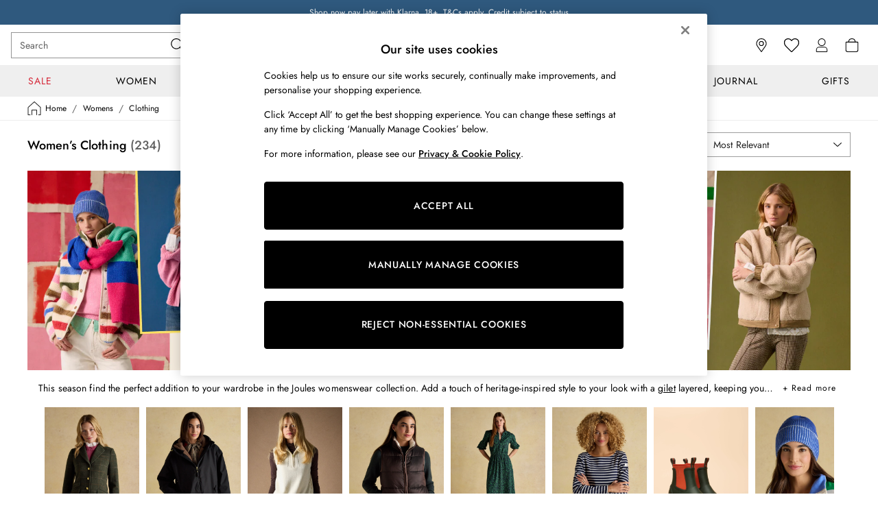

--- FILE ---
content_type: image/svg+xml
request_url: https://www.joules.com/static-content/icons/header/joules/v1/default/search-input-button.svg
body_size: 66
content:
<svg xmlns="http://www.w3.org/2000/svg" width="24" height="24" viewBox="0 0 24 24">
  <path d="m21.59 21.073-5.73-5.94a7.803 7.803 0 0 0 2.072-5.288C17.932 5.52 14.412 2 10.094 2 5.777 2 2.25 5.52 2.25 9.845c0 4.324 3.52 7.845 7.845 7.845a7.82 7.82 0 0 0 4.991-1.797l5.73 5.94a.55.55 0 0 0 .391.167.52.52 0 0 0 .377-.152.54.54 0 0 0 .015-.768l-.008-.007ZM3.336 9.845a6.761 6.761 0 0 1 6.758-6.758 6.761 6.761 0 0 1 6.759 6.758 6.761 6.761 0 0 1-6.759 6.758 6.766 6.766 0 0 1-6.758-6.758Z"/>
</svg>


--- FILE ---
content_type: application/javascript
request_url: https://www.joules.com/pmb6ZPNsI/JtSNevde/a3jAY9vY/34/3EDEmXYVO7iOp8/M35adQZpAw/BWp7bUs/qABkB
body_size: 169643
content:
(function(){if(typeof Array.prototype.entries!=='function'){Object.defineProperty(Array.prototype,'entries',{value:function(){var index=0;const array=this;return {next:function(){if(index<array.length){return {value:[index,array[index++]],done:false};}else{return {done:true};}},[Symbol.iterator]:function(){return this;}};},writable:true,configurable:true});}}());(function(){kN();var VS,Lz,Y,nz,r5,ZO,gU,Cx,JB,P4,En,KX,sE,Vt,YB,SY,Z4,X,Mb,Hx,k5,Rk,Sq,cI,Wb,K4,d5,f2,gD,Xv,bx,H4,Jt,fl,dE,nY,XD,gQ,S5,zI,Wz,Fb,N6,qC,FX,DC,kO,PJ,Kn,q4,LU,UO,zn,tn,Et,rq,OR,bL,xS,M0,D9,O9,PL,Vx,wN,RC,I1,mE,tv,pb,TN,lB,q9,A6,Ll,mx,tK,VL,d0,WB,N0,z4,AK,nI,W1,HK,Uv,jQ,Pb,kZ,EE,BZ,lv,M6,nU,JZ,gb,dB,NI,cn,Rv,QU,V9,XJ,L5,Cq,kI,LD,O4,nt,Wv,MO,Jx,tD,EG,ZD,JO,cJ,Yl,BR,rO,BL,PC,R,sS,v9,q5,IX,Q,LS,AB,j1,BJ,P0,BO,SD,PE,On,S4,HZ,YN,XN,WG,MY,fN,Kv,bB,BC,Q6,J0,mK,vC,M9,zL,Bz,t6,gx,GE,X5,CG,qY,XR,HS,rQ,M8,CE,hI,mk,t5,HU,Tx,p4,QN,GJ,rz,jC,cC,CS,Qq,TC,CL,fx,ZK,hz,UE,ZS,DI,A1,Mv,k0,EO,B,mR,bq,S6,gl,F5,T9,IO,DQ,xG,MB,dZ,Xq,Sb,Pk,JN,zl,k8,HO,CK,lD,RU,lZ,Wk,dS,UL,Mx,nZ,MJ,jO,YY,cq,mb,Ut,Wl,lt,bE,dq,AX,CQ,x0,vY,lS,CU,m9,xz,S1,dX,B9,d8,F2,dx,I6,XC,x2,qR,NQ,YK,mz,n4,IZ,BX,Ht,WC,qk,UX,Sx,wL,Ix,nQ,jz,Gk,fG,tI,VG,nG,k6,W6,TJ,hE,S8,xb,MN,E9,AO,kz,EQ,f1,zO,KR,rk,E2,R5,lq,bI,KY,BB,Ml,KZ,CN,Ik,wQ,ck,I0,R1,EU,Vk,DN,V5,OQ,hZ,jK,kk,JJ,zB,kJ,U0,s9,r9,XK,pv,QY,c4,vB,sl,AN,tk,Jv,bl,nD,YS,tZ,hq,bU,Nn,YL,wR,Tz,GN,g0,Ck,n5,YI,b6,L2,Aq,Sk,V0,K8,Kl,K6,n6,El,YZ,Dv,A2,Nl,W0,I8,b8,E8,RI,pz,Qb,bZ,HQ,VX,ct,j8,C5,x8,Kq,wz,Q1,RY,WL,Y4,A9,Yk,L1,xZ,gJ,g6,VN,vE,z8,WX,Nk,qJ,IU,mD,Fz,vX,g1,FR,Cz,Bk,rx,I5,KC,nR,l0,JQ,FY,cN,dR,bS,OO,Lq,Gq,jx,kQ,RN,jU,Nb,K5,z9,B2,JX,jk,Uq,Q5,OB,WS,Z9,J8,ZN,T8,jB,B0,QR,qN,qI,CB,z5,OD,t4,II,Dx,rL,zY,Z,U4,F8,w0,lE,dC,zN,g9,U8,lU,dv,VQ,qn,kC,Kk,Cb,Cl,C6,SR,v8,XS,VI,hO,qb,zC,hn,nb,fR,Zb,vU,JC,Cn,rG,bN,YE,HJ,k1,Dl,C0,YD,RJ,bY,s8,Fk,Jn,pB,tQ,f9,PG,X2,Wq,U2,V1,p8,LX,Ib,MS,GK,O8,KU,x6,Pn,It,pn,pX,qq,M5,Ez,xU,dJ,ZG,pQ,G0,hk,JR,wJ,tl,GX,QL,JL,J1,UK,dQ,lC,m0,xY,YO,wS,RG,MD,P6,q0,XQ,TK,c0,C9,nN,X1,Wt,K9,U6,Bq,h9,lJ,HB,sb,n2,S0,TL,ZZ,r2,Ox,lz,J4,F0,JD,mQ,GI,OK,Z6,Kt,lY,vS,J5,d4,jq,v5,ZE,GL,vD,xn,KJ,AZ,rn,vG,AC,v4,H1,sB,NS,G,CO,sx,G2,vq,wk,mC,rK,gN,W8,hD,T6,SX,Uk,vk,sI,zb,q6,SZ,Xt,UR,cb,IY,KG,Bn,Lx,Fv,FU,pG,x9,bJ,v0,RS,Vl,pt,vI,O,kq,lO,mt,OZ,qZ,jX,j0,FJ,P9,VB,lx,Dq,KL,J9,T5,BD,Z2,tb,nv,HX,JY,vO,hS,jI,vn,JG,bv,p0,nK,T0,XG,hv,XO,Y0,KD,IN,BN,U9,mO,dK,FI,OC,l4,vK,Jz,Ol,V,AR,r1,Lb,Rz,SS,wU,tX,AS,Ex,ML,gC,XI,Yb,WU,dL,M2,wb,P5,IQ,jG,YJ,UJ,r8,hX,ZB,sU,h8,PZ,ZQ,gK,HD,DL,W5,Oq,NE,X9,kb,hQ,pR,pN,Ek,Ab,JE,S,s5,gk,W9,WO,Tn,hC,lb,r0,NL,FN,Gn,hL,WN,DD,K0,FE,lK,Mt,cQ,N9,jN,O5,K2,ZL,gX,VC,NN,IE,TD,pE,jR,Iz,kU,zJ,MX,EI,p1,KO,bK,Vb,cK,QZ,c2,zZ,SN,zq,Xl,dI,tY,sO,WQ,SJ,fz,BY,s6,fQ,Lv,Yz,nq,Ub,NY,zU,tU,XZ,c9,LJ,H5,Un,Vq,F1,w9,P1,n0,b9,j5,TB,b4,Iq,Vn,K1,V6,Hz,Yq,w6,j6,m1,pD,M1,EJ,UN,MQ,gI,Tv,s2,A5,DU,Bv,Hn,nS,Zn,Y1,RB,EB,Y5,TI,hR,EZ,Ov,U1,P8,xt,DR,wY,ZR,ln,lQ,kG,PB,BS,gO,nJ,LZ,DK,rS,lI,cR,H6,LY,bQ,gZ,qX,vx,mS,nL,d9,j4,Oz,d6,vl,zS,F6,cE,qO,W4,j9,OY,fk,LN,MI,Q9,tJ,Fx,RE,v6,r6,G4,AI,LE,mL,wG,Qk,KS,Kb,N5,l1,l5,TZ,O0,Bl,DJ,Hb,hx,wl,Bx,SG,GY,Qz,t8,V2,ll,nk,bz,Nx,GS,NX,r4,Rx,An,C,Cv,Rb,Ob,bn,KB,zX,Lt,kY,YC,nO,D,QG,t9,vJ,c6,D0,wq,qK,gn,ES,DS,ZI,bD,WZ,pO,ME,Gl,rv,Pt,OS,sD,Pz,D2,EY,DY,cZ,sG,I,U5,c1,QB,DE,I9,sR,jL,VE,GD,xx,hb,SE,KQ,BI,rX,E,Tb,kL,Xx,fC,pk,xJ,R0,ZC,ED,qE,Gb,kl,LQ,tO,HL,f0,Ak,pL,bk,xE,tq,HN,G5,R8,ml,hB,fq,c8,R2,qQ,xN,nl,q1,wX,kv,Az,l6,HG,S2,XL,n8,BU,jn,AJ,z6,lX,B8,Mn,NJ,J,rN,dn,QO,xB,tS,fI,YQ,pq,pC,RQ,U,Y2,z0,cz,GO,G8,HC,TS,f5,UY,Nq,jl,QI,wv,Zt,jt,fb,qL,vL,M4,QJ,pI,Nt,Qx,VD,Mk,Xb,vz,X8,z2,sC,nn,St;N9G();sQG();var F9=function Tq(nE,EX){'use strict';var FZ=Tq;switch(nE){case fC:{var n1=EX[w4];OL.push(In);var L0=kn()[Z1(Db)].call(null,DU,UZ,Db,H9);var SL=kn()[Z1(Db)](DU,RX,xI,H9);if(n1[x5()[p9(nX)](zQ,Rn(Rn([])),gL,gz)]){var JI=n1[x5()[p9(nX)].call(null,zQ,Rn({}),VO,gz)][BQ()[QE(rC)](AL,nX,xq,PB)](BQ()[QE(A0)](AL,mI,E0,Eb));var XY=JI[x5()[p9(VO)](w5,RX,fE,mD)](BQ()[QE(Hq)](Kz,PQ,zQ,LD));if(XY){var CZ=XY[kn()[Z1(gq)].apply(null,[nG,Rn(Rn(zQ)),Rn(WE),Ok])](x5()[p9(Tk)].apply(null,[w1,Rn(Rn({})),B1,VZ]));if(CZ){L0=XY[jE()[wI(pS)](Vz,sQ)](CZ[kn()[Z1(Zz)](Xk,IS,Z5,mX)]);SL=XY[jE()[wI(pS)](Vz,sQ)](CZ[jE()[wI(XE)](Lt,CI)]);}}}var O1;return O1=b5(rt,[Yn()[N1(E1)](pS,TK),L0,Y9(typeof H0()[lL(Zq)],'undefined')?H0()[lL(xL)](Mq,cX,sX):H0()[lL(QS)](qK,Rn(Rn([])),BE),SL]),OL.pop(),O1;}break;case A8:{var AE=EX[w4];OL.push(UI);var PX=x5()[p9(ZX)](Xz,Rn(Rn(zQ)),UZ,Wn);try{var Jq=OL.length;var DZ=Rn(GU);if(AE[jE()[wI(bb)](RZ,Jb)][kX()[B5(rE)](tE,D5,Eb,YX)]){var x1=AE[vb(typeof jE()[wI(fE)],'undefined')?jE()[wI(bb)](RZ,Jb):jE()[wI(E0)](Hk,Xz)][kX()[B5(rE)](tE,D5,Eb,KI)][vb(typeof H0()[lL(Zq)],Zk('',[][[]]))?H0()[lL(cS)](C1,l9,pZ):H0()[lL(xL)](Ln,zQ,JS)]();var sZ;return OL.pop(),sZ=x1,sZ;}else{var NZ;return OL.pop(),NZ=PX,NZ;}}catch(vQ){OL.splice(RL(Jq,zQ),Infinity,UI);var OE;return OL.pop(),OE=PX,OE;}OL.pop();}break;case ZK:{var wn=EX[w4];var G9;OL.push(Xn);return G9=Rn(Rn(wn[jE()[wI(bb)].apply(null,[WB,Jb])]))&&Rn(Rn(wn[jE()[wI(bb)].apply(null,[WB,Jb])][Y9(typeof Yn()[N1(E0)],'undefined')?Yn()[N1(mI)](rb,EL):Yn()[N1(xI)].call(null,PS,AB)]))&&wn[jE()[wI(bb)].call(null,WB,Jb)][Yn()[N1(xI)].call(null,PS,AB)][WE]&&Y9(wn[jE()[wI(bb)].call(null,WB,Jb)][Y9(typeof Yn()[N1(fL)],'undefined')?Yn()[N1(mI)](PS,bO):Yn()[N1(xI)].call(null,PS,AB)][WE][H0()[lL(cS)].call(null,xU,Rn({}),pZ)](),Y9(typeof jE()[wI(KI)],Zk('',[][[]]))?jE()[wI(E0)](LO,wZ):jE()[wI(FO)](gN,OX))?Y9(typeof x5()[p9(nX)],Zk([],[][[]]))?x5()[p9(xQ)].call(null,mq,Rn(Rn([])),fZ,gL):x5()[p9(B1)](gE,SQ,bb,BR):Y9(typeof jE()[wI(rE)],Zk('',[][[]]))?jE()[wI(E0)](Rq,Qn):jE()[wI(zQ)].call(null,vC,wE),OL.pop(),G9;}break;case mR:{var vZ=EX[w4];var FS=EX[GU];OL.push(dO);if(HE(typeof lR[x5()[p9(nX)](zQ,Dn,Gz,DX)][kn()[Z1(XE)](sn,Rn(WE),Qn,rE)],kn()[Z1(YX)].call(null,G1,zE,fE,mI))){lR[x5()[p9(nX)].apply(null,[zQ,Bb,Hq,DX])][kn()[Z1(XE)].apply(null,[sn,tL,S9,rE])]=(vb(typeof x5()[p9(lk)],Zk('',[][[]]))?x5()[p9(E5)](YX,RX,jZ,xX):x5()[p9(xQ)](Jk,Rn(Rn([])),p5,Lk))[Y9(typeof H0()[lL(bb)],Zk('',[][[]]))?H0()[lL(xL)](CY,SQ,Xk):H0()[lL(A0)](cO,VO,sz)](vZ,Y9(typeof x5()[p9(Fq)],'undefined')?x5()[p9(xQ)](lk,Qn,XE,Zq):x5()[p9(Hq)](L9,fO,p5,nv))[H0()[lL(A0)](cO,rE,sz)](FS,jE()[wI(KE)].call(null,SO,Uz));}OL.pop();}break;case J:{OL.push(Q0);var D1=kn()[Z1(FL)].apply(null,[lJ,Z5,OI,OI]);var MZ=kn()[Z1(fO)](IU,Rn(Rn({})),m5,US);for(var HI=WE;UQ(HI,fS);HI++)D1+=MZ[jE()[wI(qS)].apply(null,[hD,H9])](lR[Y9(typeof kn()[Z1(FO)],Zk([],[][[]]))?kn()[Z1(GQ)](KE,Dk,Qn,BE):kn()[Z1(PQ)](OB,tL,Rn(Rn({})),E0)][Yn()[N1(fZ)](GQ,lD)](k9(lR[kn()[Z1(PQ)](OB,lk,xQ,E0)][kn()[Z1(zE)](nl,XE,rI,dk)](),MZ[H0()[lL(WE)].apply(null,[dz,XE,Db])])));var db;return OL.pop(),db=D1,db;}break;case P6:{OL.push(jb);throw new (lR[H0()[lL(sL)](Dz,FL,Mq)])(kn()[Z1(Sn)](Mz,TQ,Rn(Rn(WE)),sQ));}break;case x2:{var Nz=EX[w4];var WI=EX[GU];OL.push(IL);if(b1(WI,null)||jS(WI,Nz[H0()[lL(WE)].apply(null,[Pq,GQ,Db])]))WI=Nz[H0()[lL(WE)](Pq,NO,Db)];for(var ZY=WE,CX=new (lR[jE()[wI(B1)](GZ,pS)])(WI);UQ(ZY,WI);ZY++)CX[ZY]=Nz[ZY];var AQ;return OL.pop(),AQ=CX,AQ;}break;case KR:{var xk=Rn({});OL.push(wO);try{var mn=OL.length;var LI=Rn({});if(lR[Yn()[N1(Eb)](kE,T1)][kn()[Z1(ZX)](n9,fO,rI,FO)]){lR[vb(typeof Yn()[N1(Qn)],Zk('',[][[]]))?Yn()[N1(Eb)](kE,T1):Yn()[N1(mI)].call(null,RO,FQ)][kn()[Z1(ZX)](n9,rC,Rn(Rn(zQ)),FO)][H0()[lL(Xz)](JS,wE,sQ)](vb(typeof H0()[lL(LL)],Zk('',[][[]]))?H0()[lL(kE)](ZD,Rn(Rn([])),PO):H0()[lL(xL)](X0,rI,R9),kn()[Z1(fX)](bX,Db,tE,E5));lR[Yn()[N1(Eb)](kE,T1)][kn()[Z1(ZX)](n9,m5,VO,FO)][H0()[lL(gS)].apply(null,[g5,Rn(zQ),Hq])](vb(typeof H0()[lL(c5)],Zk('',[][[]]))?H0()[lL(kE)].apply(null,[ZD,rC,PO]):H0()[lL(xL)].call(null,SI,LL,l9));xk=Rn(Rn(GU));}}catch(TX){OL.splice(RL(mn,zQ),Infinity,wO);}var sq;return OL.pop(),sq=xk,sq;}break;case O:{var QX=EX[w4];OL.push(D5);if(vb(typeof lR[Yn()[N1(YX)](DO,XX)],kn()[Z1(YX)](TO,Rn(Rn({})),E5,mI))&&HE(QX[lR[Yn()[N1(YX)](DO,XX)][vb(typeof x5()[p9(sQ)],Zk('',[][[]]))?x5()[p9(Dk)].call(null,fE,E5,cL,xO):x5()[p9(xQ)].call(null,TE,Dk,ZX,Sz)]],null)||HE(QX[x5()[p9(xq)](E5,c5,Gz,Vx)],null)){var Eq;return Eq=lR[Y9(typeof jE()[wI(KI)],Zk('',[][[]]))?jE()[wI(E0)].apply(null,[RO,mZ]):jE()[wI(B1)].apply(null,[QQ,pS])][H0()[lL(zk)](rZ,YX,mI)](QX),OL.pop(),Eq;}OL.pop();}break;case EU:{var fY=EX[w4];var kS=EX[GU];OL.push(Fn);if(Rn(b0(fY,kS))){throw new (lR[H0()[lL(sL)](zz,qz,Mq)])(x5()[p9(l9)](Z0,Wh,tE,hW));}OL.pop();}break;case KG:{var qP=EX[w4];var rH=EX[GU];OL.push(bw);var Er=rH[kX()[B5(rC)].call(null,WF,SO,qS,zk)];var Md=rH[kX()[B5(A0)].call(null,tP,SO,mI,DT)];var fs=rH[vb(typeof H0()[lL(cL)],Zk([],[][[]]))?H0()[lL(XE)].apply(null,[XW,Rq,Qp]):H0()[lL(xL)](Mc,A0,Bw)];var MH=rH[rw()[Oh(Hq)](sL,Rn(WE),zF,Kw,VO,QS)];var CA=rH[H0()[lL(FO)].apply(null,[E,qS,DT])];var BP=rH[vb(typeof kn()[Z1(Np)],Zk([],[][[]]))?kn()[Z1(Ts)](OP,Rn(WE),pS,tW):kn()[Z1(GQ)].call(null,Jr,zF,cL,FQ)];var J7=rH[x5()[p9(PY)].apply(null,[KE,Sn,lk,dc])];var Cw=rH[x5()[p9(PV)](Wc,Rn(Rn({})),Ph,DW)];var mH;return mH=x5()[p9(E5)].call(null,YX,zE,Wh,QJ)[H0()[lL(A0)].apply(null,[I,Rq,sz])](qP)[H0()[lL(A0)](I,KI,sz)](Er,jE()[wI(fL)](wW,rE))[H0()[lL(A0)](I,XE,sz)](Md,Y9(typeof jE()[wI(Zq)],'undefined')?jE()[wI(E0)](NF,FO):jE()[wI(fL)](wW,rE))[vb(typeof H0()[lL(Wh)],Zk([],[][[]]))?H0()[lL(A0)].call(null,I,Rn([]),sz):H0()[lL(xL)].call(null,IH,Ts,lA)](fs,jE()[wI(fL)](wW,rE))[H0()[lL(A0)].call(null,I,Hq,sz)](MH,jE()[wI(fL)].call(null,wW,rE))[Y9(typeof H0()[lL(PV)],Zk('',[][[]]))?H0()[lL(xL)](HW,cL,Nj):H0()[lL(A0)].apply(null,[I,DT,sz])](CA,jE()[wI(fL)](wW,rE))[H0()[lL(A0)](I,Ts,sz)](BP,jE()[wI(fL)](wW,rE))[H0()[lL(A0)](I,Rn({}),sz)](J7,vb(typeof jE()[wI(zk)],Zk([],[][[]]))?jE()[wI(fL)].apply(null,[wW,rE]):jE()[wI(E0)](Uw,Ap))[H0()[lL(A0)].apply(null,[I,Rn(Rn([])),sz])](Cw,kn()[Z1(fr)](V3,E5,xL,YX)),OL.pop(),mH;}break;case Fx:{var gh=EX[w4];OL.push(dM);try{var sT=OL.length;var f7=Rn([]);if(Y9(gh[jE()[wI(bb)].call(null,S7,Jb)][x5()[p9(Zq)](LO,p5,zV,z6)],undefined)){var MF;return MF=Y9(typeof x5()[p9(cX)],'undefined')?x5()[p9(xQ)](Dh,sL,p5,Ow):x5()[p9(ZX)].call(null,Xz,KI,qS,E8),OL.pop(),MF;}if(Y9(gh[jE()[wI(bb)](S7,Jb)][vb(typeof x5()[p9(Zq)],'undefined')?x5()[p9(Zq)].apply(null,[LO,pS,lk,z6]):x5()[p9(xQ)].call(null,fL,pT,VO,Dh)],Rn(Rn(w4)))){var SF;return SF=jE()[wI(zQ)](CK,wE),OL.pop(),SF;}var Gd;return Gd=x5()[p9(B1)](gE,Fq,xL,JG),OL.pop(),Gd;}catch(bj){OL.splice(RL(sT,zQ),Infinity,dM);var dY;return dY=kw()[A7(Fq)](rC,xL,Ac,CP),OL.pop(),dY;}OL.pop();}break;case QU:{var YT=EX[w4];OL.push(Yj);var qp=YT[Y9(typeof jE()[wI(QS)],Zk('',[][[]]))?jE()[wI(E0)](Cc,lW):jE()[wI(bb)].call(null,WT,Jb)][Yn()[N1(c5)](YW,cs)];if(qp){var l7=qp[H0()[lL(cS)](Yd,xq,pZ)]();var Ld;return OL.pop(),Ld=l7,Ld;}else{var Od;return Od=x5()[p9(ZX)](Xz,tL,WE,Cp),OL.pop(),Od;}OL.pop();}break;}};var gc=function(Nr,N7){return Nr>>N7;};var ZT=function(){return F3.apply(this,[PC,arguments]);};var x3=function(WY,NA){return WY in NA;};var sh=function(ST){return void ST;};var B3=function(ZP,b7){return ZP/b7;};var FF=function(Ec){if(lR["document"]["cookie"]){try{var As=""["concat"](Ec,"=");var EW=lR["document"]["cookie"]["split"]('; ');for(var rs=0;rs<EW["length"];rs++){var AV=EW[rs];if(AV["indexOf"](As)===0){var Mp=AV["substring"](As["length"],AV["length"]);if(Mp["indexOf"]('~')!==-1||lR["decodeURIComponent"](Mp)["indexOf"]('~')!==-1){return Mp;}}}}catch(Kd){return false;}}return false;};var XM=function dw(pw,gF){'use strict';var nH=dw;switch(pw){case kU:{var Yp=gF[w4];OL.push(MW);var V7=x5()[p9(E5)].apply(null,[YX,rC,jT,pB]);var fP=vb(typeof x5()[p9(UZ)],'undefined')?x5()[p9(E5)].apply(null,[YX,A0,Rn(Rn(WE)),pB]):x5()[p9(xQ)](FT,fE,LL,Jb);var fF=x5()[p9(gq)].apply(null,[dk,zk,qS,Pc]);var MA=[];try{var TH=OL.length;var br=Rn({});try{V7=Yp[H0()[lL(c5)](Fd,Rn(Rn(zQ)),YP)];}catch(X3){OL.splice(RL(TH,zQ),Infinity,MW);if(X3[Yn()[N1(fr)].apply(null,[qS,p7])][kn()[Z1(Ok)](VD,Dn,LL,cj)](fF)){V7=vb(typeof Yn()[N1(GQ)],'undefined')?Yn()[N1(FL)].call(null,Sp,VN):Yn()[N1(mI)](n9,KT);}}var dF=lR[vb(typeof kn()[Z1(fr)],Zk([],[][[]]))?kn()[Z1(PQ)].apply(null,[E8,Np,WE,E0]):kn()[Z1(GQ)](V3,E5,Rn({}),sF)][Yn()[N1(fZ)](GQ,G)](k9(lR[Y9(typeof kn()[Z1(rE)],Zk('',[][[]]))?kn()[Z1(GQ)].apply(null,[Jp,Bb,LL,T3]):kn()[Z1(PQ)].apply(null,[E8,Rn(WE),Rn(WE),E0])][vb(typeof kn()[Z1(ZX)],Zk([],[][[]]))?kn()[Z1(zE)].apply(null,[Dp,Rn([]),WH,dk]):kn()[Z1(GQ)](tA,bb,qS,CM)](),Vp))[vb(typeof H0()[lL(fX)],Zk('',[][[]]))?H0()[lL(cS)].call(null,lp,Rn([]),pZ):H0()[lL(xL)].apply(null,[Zr,cL,wZ])]();Yp[H0()[lL(c5)](Fd,Rn(Rn(zQ)),YP)]=dF;fP=vb(Yp[vb(typeof H0()[lL(Gz)],Zk([],[][[]]))?H0()[lL(c5)](Fd,Dk,YP):H0()[lL(xL)](qz,KI,zH)],dF);MA=[b5(rt,[kw()[A7(WE)](Fq,qS,[gS,qS],AW),V7]),b5(rt,[H0()[lL(qS)].apply(null,[qT,Hq,Uz]),IW(fP,zQ)[H0()[lL(cS)].call(null,lp,xA,pZ)]()])];var UA;return OL.pop(),UA=MA,UA;}catch(mw){OL.splice(RL(TH,zQ),Infinity,MW);MA=[b5(rt,[Y9(typeof kw()[A7(RX)],Zk([],[][[]]))?kw()[A7(xL)].call(null,PV,Vh,VA,Ud):kw()[A7(WE)].call(null,xI,qS,[gS,qS],AW),V7]),b5(rt,[H0()[lL(qS)].call(null,qT,xQ,Uz),fP])];}var t7;return OL.pop(),t7=MA,t7;}break;case F8:{var cM=gF[w4];OL.push(nj);var BM=x5()[p9(ZX)].call(null,Xz,Rn([]),Dk,C6);var xV=x5()[p9(ZX)](Xz,Rn(WE),DT,C6);var qW=new (lR[Yn()[N1(rI)](KA,QB)])(new (lR[Y9(typeof Yn()[N1(mI)],'undefined')?Yn()[N1(mI)](m5,DT):Yn()[N1(rI)](KA,QB)])(vb(typeof jE()[wI(fr)],'undefined')?jE()[wI(zV)].apply(null,[RJ,QS]):jE()[wI(E0)].apply(null,[cT,Dp])));try{var Lj=OL.length;var Fs=Rn({});if(Rn(Rn(lR[Yn()[N1(Eb)].apply(null,[kE,TJ])][kn()[Z1(nX)].call(null,nl,FL,xA,Uz)]))&&Rn(Rn(lR[Y9(typeof Yn()[N1(Tk)],Zk([],[][[]]))?Yn()[N1(mI)].call(null,Ys,xW):Yn()[N1(Eb)](kE,TJ)][kn()[Z1(nX)](nl,xL,Qn,Uz)][kn()[Z1(OV)](tD,KE,zF,Gz)]))){var Tp=lR[kn()[Z1(nX)](nl,Rn({}),fZ,Uz)][kn()[Z1(OV)](tD,fZ,Eb,Gz)](lR[Yn()[N1(fO)](sL,YJ)][Yn()[N1(PQ)].apply(null,[PY,Z])],x5()[p9(c5)].apply(null,[QS,fW,Rn([]),U6]));if(Tp){BM=qW[kn()[Z1(fX)].call(null,h8,cS,p5,E5)](Tp[kw()[A7(WE)](gS,qS,[gS,qS],hF)][H0()[lL(cS)].call(null,N6,Rn(Rn({})),pZ)]());}}xV=vb(lR[Yn()[N1(Eb)].call(null,kE,TJ)],cM);}catch(DA){OL.splice(RL(Lj,zQ),Infinity,nj);BM=kw()[A7(Fq)](xQ,xL,Ac,dP);xV=kw()[A7(Fq)].call(null,sQ,xL,Ac,dP);}var bV=Zk(BM,wM(xV,zQ))[H0()[lL(cS)](N6,xL,pZ)]();var s3;return OL.pop(),s3=bV,s3;}break;case K6:{OL.push(TP);var kV=lR[kn()[Z1(nX)](Pw,IS,rC,Uz)][H0()[lL(Dn)](kr,Rn(Rn(WE)),w5)]?lR[kn()[Z1(nX)](Pw,GQ,Db,Uz)][x5()[p9(OI)](PQ,rE,Bb,lr)](lR[kn()[Z1(nX)](Pw,Rn(Rn([])),xI,Uz)][H0()[lL(Dn)](kr,tL,w5)](lR[jE()[wI(bb)](FQ,Jb)]))[BQ()[QE(WE)](w7,B1,Sn,S9)](jE()[wI(fL)](rW,rE)):x5()[p9(E5)].apply(null,[YX,Rn({}),Rn({}),kr]);var fj;return OL.pop(),fj=kV,fj;}break;case Wl:{OL.push(Lw);var vW=x5()[p9(ZX)].call(null,Xz,OI,fO,Wz);try{var sw=OL.length;var kj=Rn(GU);if(lR[jE()[wI(bb)](cH,Jb)]&&lR[jE()[wI(bb)].call(null,cH,Jb)][jE()[wI(QS)](ZE,VO)]&&lR[jE()[wI(bb)](cH,Jb)][Y9(typeof jE()[wI(KI)],Zk([],[][[]]))?jE()[wI(E0)](p7,Uc):jE()[wI(QS)](ZE,VO)][Yn()[N1(Db)](OV,dd)]){var nV=lR[jE()[wI(bb)](cH,Jb)][jE()[wI(QS)](ZE,VO)][Yn()[N1(Db)].apply(null,[OV,dd])][H0()[lL(cS)].apply(null,[O0,sQ,pZ])]();var vH;return OL.pop(),vH=nV,vH;}else{var FP;return OL.pop(),FP=vW,FP;}}catch(vw){OL.splice(RL(sw,zQ),Infinity,Lw);var Gw;return OL.pop(),Gw=vW,Gw;}OL.pop();}break;case fv:{OL.push(RV);var DM=x5()[p9(ZX)].apply(null,[Xz,dj,fZ,DH]);try{var gY=OL.length;var L3=Rn([]);if(lR[jE()[wI(bb)](NW,Jb)][Yn()[N1(xI)](PS,AO)]&&lR[jE()[wI(bb)](NW,Jb)][Yn()[N1(xI)](PS,AO)][WE]&&lR[Y9(typeof jE()[wI(Gz)],'undefined')?jE()[wI(E0)](Ps,cA):jE()[wI(bb)](NW,Jb)][Yn()[N1(xI)](PS,AO)][pK[vb(typeof kn()[Z1(Ph)],'undefined')?kn()[Z1(Xz)](Hn,Rn(Rn([])),Rn(Rn(WE)),PV):kn()[Z1(GQ)](ms,Db,Mq,SA)]()][WE]&&lR[Y9(typeof jE()[wI(Tk)],'undefined')?jE()[wI(E0)](Hs,GW):jE()[wI(bb)](NW,Jb)][Yn()[N1(xI)].apply(null,[PS,AO])][WE][WE][vb(typeof kn()[Z1(Zz)],Zk([],[][[]]))?kn()[Z1(LO)](t3,Rn(Rn([])),l9,gL):kn()[Z1(GQ)](UH,zV,Rq,xT)]){var wH=Y9(lR[jE()[wI(bb)](NW,Jb)][Yn()[N1(xI)](PS,AO)][WE][WE][Y9(typeof kn()[Z1(Ok)],'undefined')?kn()[Z1(GQ)].apply(null,[U3,Rn(Rn(zQ)),fO,nW]):kn()[Z1(LO)](t3,RX,Bb,gL)],lR[jE()[wI(bb)](NW,Jb)][Y9(typeof Yn()[N1(sL)],'undefined')?Yn()[N1(mI)](Zj,Ep):Yn()[N1(xI)](PS,AO)][WE]);var Fh=wH?x5()[p9(B1)](gE,Rn([]),Rn(Rn([])),j1):jE()[wI(zQ)](V3,wE);var fV;return OL.pop(),fV=Fh,fV;}else{var AP;return OL.pop(),AP=DM,AP;}}catch(O7){OL.splice(RL(gY,zQ),Infinity,RV);var Xs;return OL.pop(),Xs=DM,Xs;}OL.pop();}break;case pD:{OL.push(UP);var RM=x5()[p9(ZX)](Xz,Rn(zQ),tE,F0);if(lR[jE()[wI(bb)].apply(null,[hs,Jb])]&&lR[jE()[wI(bb)](hs,Jb)][Yn()[N1(xI)].call(null,PS,FY)]&&lR[vb(typeof jE()[wI(E5)],'undefined')?jE()[wI(bb)].call(null,hs,Jb):jE()[wI(E0)].call(null,jZ,RA)][vb(typeof Yn()[N1(Np)],'undefined')?Yn()[N1(xI)](PS,FY):Yn()[N1(mI)](TT,Rs)][jE()[wI(tE)].apply(null,[D9,PQ])]){var TA=lR[jE()[wI(bb)].apply(null,[hs,Jb])][vb(typeof Yn()[N1(qj)],Zk('',[][[]]))?Yn()[N1(xI)](PS,FY):Yn()[N1(mI)](fS,Uz)][jE()[wI(tE)].call(null,D9,PQ)];try{var kH=OL.length;var Q7=Rn({});var GA=lR[kn()[Z1(PQ)](X1,NO,jZ,E0)][Yn()[N1(fZ)](GQ,wY)](k9(lR[kn()[Z1(PQ)].apply(null,[X1,A0,Rn(Rn({})),E0])][kn()[Z1(zE)].call(null,GL,rC,VO,dk)](),Vp))[H0()[lL(cS)](QL,xQ,pZ)]();lR[jE()[wI(bb)].call(null,hs,Jb)][Y9(typeof Yn()[N1(pS)],Zk('',[][[]]))?Yn()[N1(mI)](Ws,Ow):Yn()[N1(xI)].call(null,PS,FY)][jE()[wI(tE)].apply(null,[D9,PQ])]=GA;var sV=Y9(lR[Y9(typeof jE()[wI(Tk)],'undefined')?jE()[wI(E0)](sW,nW):jE()[wI(bb)].call(null,hs,Jb)][Yn()[N1(xI)].call(null,PS,FY)][jE()[wI(tE)](D9,PQ)],GA);var zp=sV?x5()[p9(B1)].apply(null,[gE,hw,pT,vS]):jE()[wI(zQ)](rK,wE);lR[jE()[wI(bb)](hs,Jb)][Yn()[N1(xI)].call(null,PS,FY)][vb(typeof jE()[wI(zE)],'undefined')?jE()[wI(tE)].call(null,D9,PQ):jE()[wI(E0)].apply(null,[xP,Vj])]=TA;var fh;return OL.pop(),fh=zp,fh;}catch(Kh){OL.splice(RL(kH,zQ),Infinity,UP);if(vb(lR[jE()[wI(bb)](hs,Jb)][Yn()[N1(xI)](PS,FY)][jE()[wI(tE)](D9,PQ)],TA)){lR[vb(typeof jE()[wI(TQ)],Zk([],[][[]]))?jE()[wI(bb)](hs,Jb):jE()[wI(E0)].call(null,xF,qz)][Yn()[N1(xI)](PS,FY)][jE()[wI(tE)](D9,PQ)]=TA;}var fM;return OL.pop(),fM=RM,fM;}}else{var wA;return OL.pop(),wA=RM,wA;}OL.pop();}break;case jx:{OL.push(Hp);var L7=Y9(typeof x5()[p9(VO)],Zk([],[][[]]))?x5()[p9(xQ)](vF,E0,qS,Pp):x5()[p9(ZX)](Xz,qz,tE,gC);try{var Zw=OL.length;var JH=Rn({});if(lR[jE()[wI(bb)](lF,Jb)][vb(typeof Yn()[N1(LO)],Zk([],[][[]]))?Yn()[N1(xI)](PS,Vq):Yn()[N1(mI)].call(null,Ur,Aj)]&&lR[jE()[wI(bb)].apply(null,[lF,Jb])][Yn()[N1(xI)](PS,Vq)][WE]){var KF=Y9(lR[Y9(typeof jE()[wI(OV)],Zk([],[][[]]))?jE()[wI(E0)](DX,nP):jE()[wI(bb)](lF,Jb)][Yn()[N1(xI)](PS,Vq)][Yn()[N1(gq)](AM,IE)](NH[wE]),lR[jE()[wI(bb)].apply(null,[lF,Jb])][Yn()[N1(xI)].call(null,PS,Vq)][WE]);var PH=KF?x5()[p9(B1)](gE,FL,tL,OZ):jE()[wI(zQ)].call(null,ZR,wE);var Gr;return OL.pop(),Gr=PH,Gr;}else{var IT;return OL.pop(),IT=L7,IT;}}catch(Dw){OL.splice(RL(Zw,zQ),Infinity,Hp);var zc;return OL.pop(),zc=L7,zc;}OL.pop();}break;case rN:{OL.push(bh);try{var zd=OL.length;var bM=Rn({});var HT=WE;var BT=lR[vb(typeof kn()[Z1(xA)],Zk([],[][[]]))?kn()[Z1(nX)](g1,fW,p5,Uz):kn()[Z1(GQ)].apply(null,[FA,Rn(zQ),Rn(Rn(WE)),pp])][kn()[Z1(OV)].apply(null,[M0,Rn(Rn(zQ)),Rn(Rn(WE)),Gz])](lR[kX()[B5(lk)](E0,UX,B1,tE)][Yn()[N1(PQ)](PY,Ck)],jE()[wI(Ts)].apply(null,[r0,Us]));if(BT){HT++;Rn(Rn(BT[kw()[A7(WE)](E0,qS,[gS,qS],vL)]))&&jS(BT[kw()[A7(WE)](YP,qS,[gS,qS],vL)][H0()[lL(cS)].call(null,OS,Rn(Rn([])),pZ)]()[x5()[p9(Xz)](Zz,zQ,bb,l1)](x5()[p9(Zz)].call(null,p5,fE,QS,Ob)),XH(zQ))&&HT++;}var hd=HT[H0()[lL(cS)](OS,Rn(Rn(zQ)),pZ)]();var hh;return OL.pop(),hh=hd,hh;}catch(TY){OL.splice(RL(zd,zQ),Infinity,bh);var VF;return VF=x5()[p9(ZX)].call(null,Xz,fr,TQ,dS),OL.pop(),VF;}OL.pop();}break;case cN:{OL.push(PS);if(lR[Yn()[N1(Eb)](kE,Ch)][Yn()[N1(fO)](sL,Wp)]){if(lR[kn()[Z1(nX)].call(null,Ds,Rn(zQ),Rn(Rn({})),Uz)][vb(typeof kn()[Z1(FL)],Zk([],[][[]]))?kn()[Z1(OV)](cc,Rn([]),GQ,Gz):kn()[Z1(GQ)](EH,Rn([]),XE,G3)](lR[Yn()[N1(Eb)](kE,Ch)][vb(typeof Yn()[N1(gL)],Zk('',[][[]]))?Yn()[N1(fO)](sL,Wp):Yn()[N1(mI)](PT,CT)][Y9(typeof Yn()[N1(LL)],Zk([],[][[]]))?Yn()[N1(mI)].apply(null,[Rp,Rw]):Yn()[N1(PQ)](PY,GV)],kn()[Z1(zs)].apply(null,[mT,SQ,E1,DT]))){var c3;return c3=x5()[p9(B1)].call(null,gE,Rn(Rn(WE)),Rn(zQ),pW),OL.pop(),c3;}var fH;return fH=kw()[A7(Fq)](YP,xL,Ac,Oj),OL.pop(),fH;}var Hd;return Hd=x5()[p9(ZX)](Xz,FL,rE,nA),OL.pop(),Hd;}break;case F2:{OL.push(Sz);var HH;return HH=Rn(x3(Yn()[N1(PQ)](PY,XQ),lR[Yn()[N1(Eb)](kE,pC)][Y9(typeof kw()[A7(nX)],Zk([],[][[]]))?kw()[A7(xL)].call(null,Hq,Ch,jW,G3):kw()[A7(rE)].call(null,m5,mI,Yw,dM)][Yn()[N1(Zz)].call(null,PV,NX)][vb(typeof H0()[lL(xA)],Zk('',[][[]]))?H0()[lL(FL)].apply(null,[hP,Dk,Fq]):H0()[lL(xL)](BH,YX,ss)])||x3(Yn()[N1(PQ)].apply(null,[PY,XQ]),lR[Yn()[N1(Eb)](kE,pC)][Y9(typeof kw()[A7(dj)],Zk(x5()[p9(E5)](YX,KE,OI,mK),[][[]]))?kw()[A7(xL)].apply(null,[YP,Xk,OA,ls]):kw()[A7(rE)].apply(null,[rE,mI,Yw,dM])][Yn()[N1(Zz)](PV,NX)][x5()[p9(Mq)](RA,jT,LL,hz)])),OL.pop(),HH;}break;case lC:{OL.push(Sc);try{var GM=OL.length;var LF=Rn(Rn(w4));var Rj=new (lR[Y9(typeof Yn()[N1(zF)],'undefined')?Yn()[N1(mI)].apply(null,[Jh,dW]):Yn()[N1(Eb)](kE,zY)][vb(typeof kw()[A7(E0)],Zk([],[][[]]))?kw()[A7(rE)].call(null,xA,mI,Yw,gP):kw()[A7(xL)](p5,RW,OM,gL)][Yn()[N1(Zz)](PV,qb)][H0()[lL(FL)](FM,nX,Fq)])();var bP=new (lR[Yn()[N1(Eb)](kE,zY)][kw()[A7(rE)].call(null,Wh,mI,Yw,gP)][Yn()[N1(Zz)].call(null,PV,qb)][x5()[p9(Mq)](RA,rI,Rn({}),ME)])();var Tw;return OL.pop(),Tw=Rn([]),Tw;}catch(Id){OL.splice(RL(GM,zQ),Infinity,Sc);var hH;return hH=Y9(Id[kn()[Z1(B1)](I1,rI,Rn(Rn(WE)),B1)][jE()[wI(nX)](IZ,cj)],Y9(typeof H0()[lL(LL)],Zk([],[][[]]))?H0()[lL(xL)](I3,xq,cY):H0()[lL(sL)].call(null,YH,Hq,Mq)),OL.pop(),hH;}OL.pop();}break;case k8:{OL.push(Cc);if(Rn(lR[vb(typeof Yn()[N1(FO)],'undefined')?Yn()[N1(Eb)](kE,QH):Yn()[N1(mI)].call(null,gp,qj)][H0()[lL(fO)](JZ,bb,Qn)])){var tV=Y9(typeof lR[Yn()[N1(Eb)](kE,QH)][vb(typeof kn()[Z1(kE)],Zk('',[][[]]))?kn()[Z1(KA)].apply(null,[A3,PV,Zz,gE]):kn()[Z1(GQ)].call(null,kP,c5,Rn([]),dH)],kn()[Z1(YX)].call(null,Nj,Rn([]),WH,mI))?x5()[p9(B1)].call(null,gE,IS,Rn(Rn(WE)),DV):kw()[A7(Fq)](bb,xL,Ac,Ic);var rc;return OL.pop(),rc=tV,rc;}var QT;return QT=Y9(typeof x5()[p9(pT)],Zk([],[][[]]))?x5()[p9(xQ)](Op,Fq,Rn(WE),PF):x5()[p9(ZX)](Xz,jT,Rq,H7),OL.pop(),QT;}break;case tv:{OL.push(EA);var PM=jE()[wI(E5)](ZM,dk);var vM=Rn([]);try{var nh=OL.length;var D3=Rn(Rn(w4));var vr=WE;try{var NV=lR[Yn()[N1(Mq)](B1,M9)][Yn()[N1(PQ)].apply(null,[PY,K9])][vb(typeof H0()[lL(FO)],'undefined')?H0()[lL(cS)](QG,pT,pZ):H0()[lL(xL)].call(null,Lr,Gz,nA)];lR[Y9(typeof kn()[Z1(LO)],Zk('',[][[]]))?kn()[Z1(GQ)](Fd,Rn(WE),Qn,Qc):kn()[Z1(nX)](Lh,GQ,Ts,Uz)][kn()[Z1(dj)](X2,mI,Bb,nX)](NV)[H0()[lL(cS)].call(null,QG,xq,pZ)]();}catch(Cd){OL.splice(RL(nh,zQ),Infinity,EA);if(Cd[x5()[p9(Sn)](Jb,NO,Rn([]),OW)]&&Y9(typeof Cd[vb(typeof x5()[p9(TQ)],'undefined')?x5()[p9(Sn)].call(null,Jb,VO,B1,OW):x5()[p9(xQ)](lc,Rn(WE),rC,hY)],H0()[lL(jT)](SZ,cX,Dk))){Cd[x5()[p9(Sn)](Jb,xq,Rn(Rn(WE)),OW)][Yn()[N1(A0)].call(null,Dn,OW)](H0()[lL(Db)](HM,zE,OX))[kw()[A7(E5)](UZ,RX,[sL,PQ],Ms)](function(z3){OL.push(NT);if(z3[vb(typeof kn()[Z1(E0)],'undefined')?kn()[Z1(Ok)](bQ,qz,TQ,cj):kn()[Z1(GQ)].call(null,hj,OI,wE,Wp)](H0()[lL(gq)](UX,gq,bb))){vM=Rn(Rn([]));}if(z3[Y9(typeof kn()[Z1(SQ)],Zk('',[][[]]))?kn()[Z1(GQ)](lH,jT,OI,vh):kn()[Z1(Ok)].apply(null,[bQ,E0,SQ,cj])](H0()[lL(Zz)](Jz,fL,wh))){vr++;}OL.pop();});}}PM=Y9(vr,B1)||vM?x5()[p9(B1)].call(null,gE,OI,xQ,mE):jE()[wI(zQ)].call(null,DP,wE);}catch(Xr){OL.splice(RL(nh,zQ),Infinity,EA);PM=H0()[lL(S9)](OH,Np,LL);}var z7;return OL.pop(),z7=PM,z7;}break;}};var vc=function(){return ["\x6c\x65\x6e\x67\x74\x68","\x41\x72\x72\x61\x79","\x63\x6f\x6e\x73\x74\x72\x75\x63\x74\x6f\x72","\x6e\x75\x6d\x62\x65\x72"];};var jS=function(j7,BA){return j7>BA;};var jH=function(){return F3.apply(this,[x2,arguments]);};var cw=function(){OL=(pK.sjs_se_global_subkey?pK.sjs_se_global_subkey.push(XT):pK.sjs_se_global_subkey=[XT])&&pK.sjs_se_global_subkey;};var q3=function(){ET=["\x6c\x65\x6e\x67\x74\x68","\x41\x72\x72\x61\x79","\x63\x6f\x6e\x73\x74\x72\x75\x63\x74\x6f\x72","\x6e\x75\x6d\x62\x65\x72"];};var SH=function(wV){var AH=['text','search','url','email','tel','number'];wV=wV["toLowerCase"]();if(AH["indexOf"](wV)!==-1)return 0;else if(wV==='password')return 1;else return 2;};var E3=function(dT){if(dT==null)return -1;try{var Ij=0;for(var mA=0;mA<dT["length"];mA++){var TF=dT["charCodeAt"](mA);if(TF<128){Ij=Ij+TF;}}return Ij;}catch(UM){return -2;}};var RL=function(kW,Xw){return kW-Xw;};var mj=function(){C7=[];};var r7=function(){return ["\x6c\x65\x6e\x67\x74\x68","\x41\x72\x72\x61\x79","\x63\x6f\x6e\x73\x74\x72\x75\x63\x74\x6f\x72","\x6e\x75\x6d\x62\x65\x72"];};var hp=function(){return F3.apply(this,[Ol,arguments]);};var SV=function(){return ["\x61\x70\x70\x6c\x79","\x66\x72\x6f\x6d\x43\x68\x61\x72\x43\x6f\x64\x65","\x53\x74\x72\x69\x6e\x67","\x63\x68\x61\x72\x43\x6f\x64\x65\x41\x74"];};var Hw=function(){return ["\x6c\x65\x6e\x67\x74\x68","\x41\x72\x72\x61\x79","\x63\x6f\x6e\x73\x74\x72\x75\x63\x74\x6f\x72","\x6e\x75\x6d\x62\x65\x72"];};var Gc=function(md,xr){return md|xr;};var JW=function(Nd){var gw=Nd%4;if(gw===2)gw=3;var Bh=42+gw;var Xh;if(Bh===42){Xh=function HF(EV,Lc){return EV*Lc;};}else if(Bh===43){Xh=function jd(J3,Rd){return J3+Rd;};}else{Xh=function j3(Nw,UT){return Nw-UT;};}return Xh;};var kT=function(){Jc=["209","%T*\x072\x07","dm3\bf1d 0FTM,","\t)J\x07Mt3Z*\x009","K^X\r\x3f%","E$X","P-N.\x07$#JO","jMI7^=\v=M","|8540^I\t/Z","bC\x408Y0OE/O","\'R%96","i;\b","5^\x3f","\x00","\b)3=","","I)b\\M","\v","BK6iVM$O;\nWZP","HXRT-","_U","WOU99MQ\n2A3Z\x00","EK","I2k(\x00\b:>OZP8","PUZ","%M9","\\\"$A\'","z[\t5fWA&^;",",^KY","}",")[ tDM4DJ","-8I0Au\x072Ul)\'<B\b>/F SDK\b"," QT_+!#I\b;,I\'Z","%T$3#XOU2","zO2#XM!\\;\x40","h)#=i^.\\","^)2","UA/\\","6\x07xKh1%\'","%xgd=*$","MKGTE/O:0\\","G:A\x00X[)D\x07","l\x00\\\x00","yk/\v",">\x07\\IX+.","]UU$t/","A2H \x07","#L7mNA+-DJN\'Z~D1)uV_0^Z9","\x00LHL2$0H{\t!Z ","U\x07]])4LXL^*\x00!","\x40","KS\n(","E6A\'[CB)RQA/\\,","\\I3","m\r4(J_V0!&Y\\0N<Dpb>Mf","Z9\f90QRP","K\f8E","3<VM","t-4T\n)L ZN\nLj[\r","4XM))E1tXC)","iIO\f","H\v","3FLS$N9","T.k;>O^","9","J^R\v32M\\","-G!ANA\r3","]>)0B\\P,A3Z\x00\x07]3XK","[\'F5^\x07","lx^A>\"\x07A\'-E9_G","]E7R*9>Ui]\f5/","4M&S\x00E\\","4J^","(%T^R\f/","\x00QZN8:^C2a:^DK\x3f/YK","KM4]|L$V,","Wl","\n4SUd$K=","6!#Mm!J8W","YZW$Us","=0","XS(%;X.L;E","LL-","5G\x00EH1G","`Rw,XOU9`6CL\b)","39EK","","\x00E}/B^t \\",".)!MJ%","G\x07O\\<F","H=##\x00","\x3f\x00","2H!","G\tN\\R O&\x00/\"MRS","JtK\f2:\\M4Q","C\x408S:_","/","L\tj2$:^","*NJ2O&","4IP-^\x00JRS","qn","","W%:HM","C","K>$\'E^2","","Y$_2T^H\n%","N.U,","-N","^;\x004$VIW.0KA4Z5FE\x40","OI#M8SFK","\x00MH","6VNEIoub","V_Y(3);Xi\t","#G:\\IZ","JSU(\v0U","8\"RoU9`\x40]mA:","8\rPHU5,<XQ(I:U","IH.U,","BTK","[^Uv$I:9","aI)E!_TIO1\vMA\"Pi\x00-S\\C_9$0H","\x3fc","XXC*w,",">DVR^9","%,JN^54","BJ","&Pdp)","\\B&W{","M_!X","=\\O\\28BQT","94CF\t%P ","2","IPN(OfL","",".:","\"|bw\f5fIY8%\'IZ\")F2]","2^\'+2VU","M1H\x00UA5^\"","2O,##UN[2\r4BA\r5D5FE\x40","X0W","\"T$2VU","l\x40&6EJgDDte;O`w#|vA)2RY","/YK","l[f\b","$","[PN5^;&\'","K;","J!F0A","2I\\9%^=QnO<","/F1","HH\x3f+",";/","B3L\x00XG$","O\f.);KA9","M~P1%;X[\x3f9|5U:KC","f","*9!9|D9M&\x00G\x07ZUuI7^\n\x079My=\"9IL]D!UYc\x40ZuGB(O`","","\\O","o\\\b2Y","]","\\MP","nw","L[1bpN1N=&\'","LB-R:","L1}T$\x00t\vx*\x3f9lKb3v0^KA","F\'W","NHP","S]","$","\\N%T;\x40","I\'KIg8YMO3","\\i<ibbI[+jcS,L\r(=\x07kO9)%miy~9E7;h\'ms#zF:51L}QL\"2D]<\x07Ph[>o4[G9N\b5]{Nx/h7Kj\bo`pMl|AxB&K<3.c=^yI9ntN\x40/5i<HI8(o\ra#\\=\x07(C0[\\~\r\x07amJ]u\x40{L^7T\x00J!0G|Y[:)8i\'r!s3a:i\x00}uz+X\"64\ri^5A<\"OG5m>\x3fL7Le,\b2~; ooIJ<dkiNI{Ul}3\v0!x|\b4>\'Yi*ti6U\f_o=i~^b4~{F(&Lz{L\"2n]>-P|[;4[GN\f]oN}\x3fh7Kj\bo`sMlAmB&y<7.c6^OI9t\x00NO\x3f5i5HF<(j2\rg#\\\v\x07-C2[\\X\r\x07a{J]u\x40kL^4~Y.0 GxJT)z\'j!qFo:S\x00xguq++\"4\rz^5k3\"OG7m;\x3fL\x40La2\v};\n moIJ3plCNIsU\x00|}:\v05l\b9>(Yi:tn6U6_lij^b4zF951Ly{L1=H]<\x07Ph[>04[GN\b5]{N/h7K\x40\bo`qMllAxB)a<3.c:^yI9ntNOD5i6HI8(o\"\ra#\\\x07(C [\\~\r-amJ]u\x40fL^3~\x00Y.0GoY[:)gi\f(L!s\x3fEh\fj6mY\b9Q%\'^W^6Vx*$o`s]M6\\La\n\v6x%KT}\n+\'XO5i]2N;y!jB\x00p3(9>\rIRUy\r3i!W%koNct\b3*28[zt-8`\'jes5`h4z4{-N5\x3fc#AcI}7mnLiK%Z];-j4xa1s 84!TLM350!gY,iyHI2$O$xc\"P\x00$+62xzw:8o|Ls>S.ihaj!\v<x_m9gJ<\x07\x075km/\bdxhz\b/gB2x|^\x3f\n5z!_5kd(\f/pa\x00z\b3`\\j}92$A_\x3fqix6Nf/jd LC(=\x40kqO9,miA0c5i|%4xjri+3&2zoy2mfz,r[_k_\nj4xZ\x07N\b:<6]~M9\tmi9A$5kd(\fzP\x00z\b3F2xqq)5/$N{\f+is0Ev/j\x00v#\\\vC(!1ZUv9%mjO,Rj>Sw\"1Y4vmz\b4 &2xz\t:mfn3\x07V%kh+a\f`x/P\b3\r\'CB_u4[lypk{;j4zqqx3(0zTM/$NqIi3s5ko\"6j4s#q:3JN","!;BG\t`K5^\nOZ>GJSaZ:R\bwWXH3.","~&(22"];};var bc=function(kp){if(kp===undefined||kp==null){return 0;}var sd=kp["toLowerCase"]()["replace"](/[^0-9]+/gi,'');return sd["length"];};var F3=function rV(EF,jh){var Kj=rV;for(EF;EF!=B2;EF){switch(EF){case HG:{for(var pA=WE;UQ(pA,jp[ET[WE]]);++pA){kw()[jp[pA]]=Rn(RL(pA,xL))?function(){Zs=[];rV.call(this,PC,[jp]);return '';}:function(){var SP=jp[pA];var VM=kw()[SP];return function(pY,Mh,mY,O3){if(Y9(arguments.length,WE)){return VM;}var CF=rV.call(null,Ol,[FL,Mh,mY,O3]);kw()[SP]=function(){return CF;};return CF;};}();}EF=B2;}break;case q4:{while(UQ(f3,EM.length)){var zh=I7(EM,f3);var qh=I7(pF.R4,kh++);PA+=QF(cN,[Gc(IW(mP(zh),qh),IW(mP(qh),zh))]);f3++;}return PA;}break;case nD:{for(var ZA=WE;UQ(ZA,gd[H0()[lL(WE)](Hj,B1,Db)]);ZA=Zk(ZA,zQ)){(function(){OL.push(F7);var AT=gd[ZA];var zW=UQ(ZA,k7);var qw=zW?kn()[Z1(WE)](nK,zE,KE,zE):x5()[p9(WE)].call(null,P7,TQ,rI,lK);var cp=zW?lR[kn()[Z1(zQ)](r2,KI,Dn,S9)]:lR[Yn()[N1(WE)](Db,ll)];var gW=Zk(qw,AT);pK[gW]=function(){var Is=cp(vA(AT));pK[gW]=function(){return Is;};return Is;};OL.pop();}());}EF+=OC;}break;case jK:{EF-=p4;var ld=Zk([],[]);Bd=RL(Rc,OL[RL(OL.length,zQ)]);}break;case Bl:{for(var sj=WE;UQ(sj,WM.length);++sj){jE()[WM[sj]]=Rn(RL(sj,E0))?function(){return b5.apply(this,[rN,arguments]);}:function(){var Dr=WM[sj];return function(ws,mh){var xc=pF(ws,mh);jE()[Dr]=function(){return xc;};return xc;};}();}EF=B2;}break;case bB:{while(jS(Z7,WE)){if(vb(Tc[dp[xL]],lR[dp[zQ]])&&K3(Tc,G7[dp[WE]])){if(b1(G7,mW)){ld+=QF(cN,[Bd]);}return ld;}if(Y9(Tc[dp[xL]],lR[dp[zQ]])){var Nc=Zh[G7[Tc[WE]][WE]];var vp=rV(QU,[Z7,E0,Tc[zQ],Zk(Bd,OL[RL(OL.length,zQ)]),lk,Nc]);ld+=vp;Tc=Tc[WE];Z7-=b5(wU,[vp]);}else if(Y9(G7[Tc][dp[xL]],lR[dp[zQ]])){var Nc=Zh[G7[Tc][WE]];var vp=rV.call(null,QU,[Z7,Rn(Rn(WE)),WE,Zk(Bd,OL[RL(OL.length,zQ)]),Z5,Nc]);ld+=vp;Z7-=b5(wU,[vp]);}else{ld+=QF(cN,[Bd]);Bd+=G7[Tc];--Z7;};++Tc;}EF=It;}break;case It:{EF=B2;return ld;}break;case qC:{if(UQ(wj,XP.length)){do{x5()[XP[wj]]=Rn(RL(wj,xQ))?function(){return b5.apply(this,[Hx,arguments]);}:function(){var lV=XP[wj];return function(dh,g7,Fj,fd){var Sr=AF(dh,FO,Rn(Rn(zQ)),fd);x5()[lV]=function(){return Sr;};return Sr;};}();++wj;}while(UQ(wj,XP.length));}EF=B2;}break;case v6:{while(jS(Ej,WE)){if(vb(Or[OT[xL]],lR[OT[zQ]])&&K3(Or,KV[OT[WE]])){if(b1(KV,Cj)){UV+=QF(cN,[nF]);}return UV;}if(Y9(Or[OT[xL]],lR[OT[zQ]])){var sA=W3[KV[Or[WE]][WE]];var CV=rV(wN,[Zk(nF,OL[RL(OL.length,zQ)]),Ej,sA,Or[zQ]]);UV+=CV;Or=Or[WE];Ej-=b5(w4,[CV]);}else if(Y9(KV[Or][OT[xL]],lR[OT[zQ]])){var sA=W3[KV[Or][WE]];var CV=rV.apply(null,[wN,[Zk(nF,OL[RL(OL.length,zQ)]),Ej,sA,WE]]);UV+=CV;Ej-=b5(w4,[CV]);}else{UV+=QF(cN,[nF]);nF+=KV[Or];--Ej;};++Or;}EF=JB;}break;case PC:{EF=HG;var jp=jh[w4];}break;case Rx:{while(jS(sp,WE)){if(vb(hA[ET[xL]],lR[ET[zQ]])&&K3(hA,Hh[ET[WE]])){if(b1(Hh,Zs)){Kc+=QF(cN,[ZH]);}return Kc;}if(Y9(hA[ET[xL]],lR[ET[zQ]])){var zM=rP[Hh[hA[WE]][WE]];var m7=rV(Ol,[zM,sp,hA[zQ],Zk(ZH,OL[RL(OL.length,zQ)])]);Kc+=m7;hA=hA[WE];sp-=b5(x2,[m7]);}else if(Y9(Hh[hA][ET[xL]],lR[ET[zQ]])){var zM=rP[Hh[hA][WE]];var m7=rV(Ol,[zM,sp,WE,Zk(ZH,OL[RL(OL.length,zQ)])]);Kc+=m7;sp-=b5(x2,[m7]);}else{Kc+=QF(cN,[ZH]);ZH+=Hh[hA];--sp;};++hA;}EF-=H4;}break;case HK:{var XP=jh[w4];VP(XP[WE]);var wj=WE;EF=qC;}break;case nN:{EF=B2;return tr(PC,[rp]);}break;case XC:{var M7=RL(C3.length,zQ);EF-=Hx;while(K3(M7,WE)){var JM=Xc(RL(Zk(M7,qF),OL[RL(OL.length,zQ)]),s7.length);var UF=I7(C3,M7);var wc=I7(s7,JM);rp+=QF(cN,[Gc(IW(mP(UF),wc),IW(mP(wc),UF))]);M7--;}}break;case hR:{var MP=jh[w4];var MM=jh[GU];EF=q4;var PA=Zk([],[]);var kh=Xc(RL(MP,OL[RL(OL.length,zQ)]),lk);var EM=d7[MM];var f3=WE;}break;case rt:{EF+=M6;if(Y9(typeof Hh,ET[qS])){Hh=Zs;}var Kc=Zk([],[]);ZH=RL(Tj,OL[RL(OL.length,zQ)]);}break;case OD:{var Wd=jh[w4];pF=function(AY,tM){return rV.apply(this,[hR,arguments]);};return HP(Wd);}break;case sl:{EF-=Bv;OL.pop();}break;case QU:{var Z7=jh[w4];var gM=jh[GU];var Tc=jh[cx];var Rc=jh[rt];var CH=jh[fv];var G7=jh[GC];EF=jK;if(Y9(typeof G7,dp[qS])){G7=mW;}}break;case x2:{var WM=jh[w4];HP(WM[WE]);EF=Bl;}break;case rN:{var YF=jh[w4];var qF=jh[GU];var s7=Uh[dk];EF=XC;var rp=Zk([],[]);var C3=Uh[YF];}break;case GK:{return Kc;}break;case jx:{return [wE,GQ,XH(nX),qS,XH(Z5),hw,Np,YX,XH(qS),XH(nX),XH(zQ),fr,XH(xL),nX,E5,XH(rC),S9,XH(xL),PQ,XH(mI),PQ,XH(E5),XH(zQ),PQ,XH(E5),XH(fW),hw,dj,XH(nX),XH(mI),xL,jT,xL,XH(zQ),mI,XH(Eb),GQ,XH(jT),XH(nX),Fq,E0,XH(qS),PQ,WE,XH(E5),XH(RX),XH(YX),GQ,GQ,WE,zE,XH(PQ),XH(xA),Np,XH(xQ),B1,XH(B1),GQ,XH(GQ),nX,XH(dj),XH(Z5),PV,E5,XH(xL),zQ,XH(p5),tE,[zQ],XH(zV),SQ,XH(SQ),kE,xL,XH(xQ),B1,XH(B1),GQ,XH(GQ),nX,XH(dj),XH(Z5),Tk,XH(rC),GQ,xQ,XH(sL),XH(Bb),hw,PQ,XH(GQ),XH(qS),qS,XH(mI),XH(xL),fr,[B1],hw,dj,XH(nX),XH(mI),xL,XH(A0),wE,XH(xQ),XH(B1),xQ,mI,XH(fr),fr,[B1],XH(qz),Gz,XH(dj),xQ,mI,qS,Eb,XH(mI),Eb,XH(B1),B1,XH(E5),XH(dj),Dk,XH(xQ),XH(GQ),jT,WE,zQ,Fq,zQ,KE,XH(rC),YX,[WE],XH(zV),p5,XH(Xz),FO,XH(XE),tE,XH(xQ),[zQ],XH(zV),p5,XH(Bb),XH(UZ),PY,YX,[WE],XH(Xz),UZ,WE,Bb,[rC],E0,XH(xQ),XH(Wh),KI,[NO],XH(Wh),WE,XH(B1),QS,mI,XH(Eb),XH(GQ),nX,XH(qS),XH(FO),UZ,WE,Bb,[rC],E0,XH(xQ),XH(Wh),KI,[NO],XH(Zq),pT,GQ,XH(YX),[S9],XH(KI),tL,YX,[WE],[sQ],XH(xQ),[zQ],XH(zV),p5,[rC],E0,XH(xQ),XH(Wh),p5,xQ,XH(gL),cS,YX,[WE],[sQ],XH(xQ),[zQ],XH(zV),p5,XH(zV),WE,XH(B1),PY,YX,[WE],XH(Xz),UZ,WE,Bb,[rC],E0,XH(xQ),XH(Wh),KI,[NO],XH(Wh),WE,zV,XH(Wh),Ph,[xq],XH(Ph),WE,WE,A0,[NO],XH(Wh),WE,zV,XH(Ts),WH,WE,A0,[NO],XH(Zq),[fr],XH(xq),XH(fW),QS,mI,XH(Eb),XH(GQ),nX,XH(qS),XH(FO),rE,cX,[rC],E0,XH(xQ),XH(Wh),p5,xQ,XH(QS),pS,XH(Xz),FO,XH(XE),p5,XH(Hq),YX,[WE],XH(zV),tE,XH(FO),zQ,tE,XH(Dn),Ts,XH(xL),XH(jT),XH(Z5),Ts,zQ,XH(xL),XH(xQ),XH(mI),dj,XH(tE),DT,Bb,XH(Ph),qz,YX,[WE],XH(Wh),zQ,tE,XH(xQ),[zQ],XH(zV),Z5,rE,XH(cL),pT,[Eb],Z5,XH(jZ),Zq,xL,XH(QS),cL,XH(Gz),S9,fr,E5,XH(PQ),XH(xL),dj,XH(Wh),[fr],XH(fL),gL,XH(fZ),Gz,XH(l9),cX,XH(RX),S9,XH(sQ),jZ,XH(xQ),XH(zF),Np,XH(qS),zQ,XH(GQ),nX,xL,PQ,XH(PV),KE,XH(cS),S9,fr,E5,XH(PQ),XH(xL),dj,XH(Wh),NO,zQ,zQ,qS,PQ,XH(xQ),XH(rC),Np,XH(qS),zQ,XH(GQ),nX,xL,PQ,qS,WE,XH(A0),YX,[WE],XH(Wh),Xz,[PY],XH(Qn),tE,XH(RX),XH(DT),Hq,XH(rC),XH(TQ),jZ,XH(Bb),pS,XH(rC),GQ,xQ,XH(sL),rE,XH(QS),Ph,XH(sQ),XH(UZ),PY,YX,[WE],XH(Xz),UZ,WE,Bb,[rC],E0,XH(xQ),XH(Wh),KI,[NO],XH(YP),Fq,[NO],XH(fZ),SQ,xL,XH(QS),XE,XH(xI),sQ,XH(KI),pT,GQ,XH(YX),[S9],E0,WE,[FW],qz,GQ,XH(YX),[S9],XH(kE),E0,Bb,XH(xq),sQ,XH(KI),KI,S9,mI,XH(GQ),XH(GQ),XH(lk),LL,XH(YX),[S9],E0,WE,[FW],hw,S9,mI,XH(GQ),XH(GQ),XH(lk),LL,XH(YX),[S9],XH(kE),E0,l9,XH(rI),sQ,XH(KI),Wh,XH(PQ),XH(WH),[gq],XH(fr),nX,mI,rC,WE,[FW],zE,XH(PQ),XH(WH),[gq],XH(fr),nX,mI,XH(Z5),DT,LL,YX,[WE],XH(zV),Wh,XH(Zq),Xz,[PY],XH(Qn),tE,XH(xQ),[zQ],XH(zV),rI,fr,E5,XH(PQ),XH(xL),dj,XH(Wh),NO,zQ,zQ,qS,PQ,XH(xQ),XH(rC),Np,XH(qS),zQ,XH(GQ),nX,xL,PQ,XH(QS),Xz,XH(pS),Wh,XH(Wh),[zV],LL,XH(fL),fL,xQ,RX,XH(E5),XH(E5),nX,XH(dj),zQ,E0,XH(RX),[qj],XH(B1),Bb,Eb,XH(zQ),XH(E5),qS,XH(xL),jT,XH(qS),XH(dj),zQ,E0,XH(RX),[qj],XH(B1),gS,XH(PQ),XH(xQ),GQ,XH(fr),zQ,E0,XH(RX),[qj],[sz],pS,XH(DT),Hq,XH(rC),TQ,XH(xQ),XH(xL),RX,xL,XH(rC),XH(Zq),Ts,xL,XH(QS),XH(E0),WE,RX,p5,[pS],XH(rC),XH(qz),qz,YX,[WE],XH(Wh),Xz,[PY],XH(Qn),tE,XH(xQ),[zQ],XH(zV),p5,XH(DT),Hq,XH(rC),XH(TQ),jZ,rE,WE,XH(Hq),YX,[WE],XH(zV),Ts,XH(gS),Xz,[PY],XH(fL),cL,XH(Z5),[GQ],zk,XH(fZ),Ph,XH(Xz),WE,Xz,XH(PY),[fr],XH(Z5),XE,PQ,PQ,zQ,XH(fr),nX,XH(GQ),xL,E0,XH(xQ),XH(Wh),Tk,XH(Bb),KI,XH(xI),Qn,XH(FO),Ph,XH(sQ),S9,fr,E5,XH(PQ),XH(xL),dj,XH(Wh),Ph,YX,XH(nX),XH(B1),fr,XH(YX),XH(KE),fE,XH(SQ),[fr],XH(Qn),qS,XE,XH(xI),[E1],FO,XH(cL),Wh,jT,WE,XH(hw),xL,XH(zE),S9,Bb,[zQ],XH(zV),XE,XH(SQ),fL,XH(Ph),XH(E0),KE,E0,PQ,E5,XH(RX),XH(B1),XH(mI),XH(gL),E0,[zV],S9,XH(sQ),Xz,XH(pS),fL,XH(fL),XE,XH(Xz),p5,XH(p5),qS,Ph,WH,XH(Hq),YX,[WE],XH(zV),pS,XH(l9),Xz,[PY],XH(Qn),tE,XH(RX),XH(xL),RX,xL,XH(xQ),[zQ],nX,XH(RX),[rC],XH(LL),XH(rE),Xz,zQ,qS,XH(PQ),XH(Eb),GQ,XH(FO),E0,Ph,dj,XH(GQ),XH(YP),cX,XH(Wh),[cS],FO,XH(Wh),fL,XH(Qn),p5,WE,[pS],XH(xQ),[zQ],nX,XH(RX),[rC],XH(LL),XH(rE),tE,XH(Eb),E0,XH(qS),E5,XH(VO),E0,Ph,dj,XH(GQ),XH(YP),cX,xQ,WE,WE,XH(rE),XH(Bb),XE,XH(PQ),XH(dj),YX,XH(KI),NO,XH(xI),pT,[Eb],kE,XH(KI),Zq,xL,XH(cL),LL,YX,[WE],XH(zV),Tk,XH(zV),zQ,tE,xL,XH(Hq),YX,[WE],XH(zV),Dn,XH(QS),zQ,tE,xL,XH(Hq),YX,[WE],XH(zV),PY,XH(Qn),zQ,tE,xL,XH(RX),[Eb],fE,XH(m5),Zq,xL,XH(cL),LL,XH(Zq),ZX,XH(pT),XE,XH(XE),XH(B1),Zq,YX,[WE],XH(Wh),zQ,tE,XH(xQ),[zQ],XH(zV),p5,XH(Eb),zQ,E0,E0,XH(p5),WE,S9,pT,[Eb],PV,XH(bb),S9,fr,E5,XH(PQ),XH(xL),dj,XH(Wh),fL,XH(xL),YX,XH(sQ),Np,XH(qS),PQ,XH(PQ),PQ,[rC],XH(A0),Hq,XH(cX),gS,XH(cX),bb,XH(fE),WE,fE,XH(Z5),Z5,XH(Z5),xq,XH(xq),KI,xL,XH(zE),WE,WE,S9,Qn,XH(QS),WE,QS,XH(Tk),WH,WE,Gz,XH(pS),WE,XE,XH(SQ),[cS],zk,XH(gS),XE,XH(Xz),XH(qS),WE,xL,ZX,XH(m5),cX,XH(zV),S9,pT,[Eb],cL,XH(Dk),tL,XH(NO),[fr],XH(jZ),fL,XH(pS),[fr],XH(jZ),S9,fr,E5,XH(PQ),XH(xL),dj,XH(Wh),Ph,YX,XH(nX),XH(B1),fr,XH(YX),XH(KE),ZX,XH(Zq),S9,LL,YX,[WE],XH(zV),Dk,XH(fW),Xz,XH(gS),tE,XH(TQ),XH(fL),Xz,XH(xQ),fr,XH(B1),XH(tE),E0,XH(E0),tE,XH(Eb),E0,XH(qS),E5,XH(VO),E0,XH(E0),kE,[zQ],XH(Xz),pT,XH(rI),xI,xQ,qS,XH(YP),WH,xL,PQ,XH(l9),WE,Zq,YX,[WE],XH(Wh),FO,XH(XE),tE,XH(rC),XH(Zq),Xz,XH(pS),Wh,XH(Wh),XH(B1),Zq,YX,[WE],[sQ],XH(xQ),[zQ],XH(zV),p5,XH(Eb),zQ,E0,XH(Z5),Gz,E0,PQ,E5,XH(RX),XH(B1),XH(mI),XH(KE),FO,XH(Wh),pS,XH(gS),[Dn],[Dn],p5,XH(Hq),YX,[WE],XH(zV),c5,XH(kE),FO,XH(Wh),fL,XH(Qn),tE,XH(rC),YX,[WE],XH(zV),zV,XH(Wh),SQ,[QM],XH(XE),Bb,XH(cX),[GQ],Xz,XH(rI),LL,XH(l9),FO,XH(Hq),jT,XH(Eb),XH(Gz),Wh,XH(Wh),Ph,XH(xI),S9,[bb],XH(mI),tE,XH(Eb),E0,XH(qS),E5,XH(VO),XH(zQ),WH,WE,rI,XH(Zq),Wh,[rC],XH(Qn),[GQ],Wh,XH(qz),rI,XH(Zq),[Np],XH(pT),fE,XH(NO),qz,XH(xI),pS,XH(rC),GQ,xQ,XH(sL),XH(m5),Bb,[zQ],XH(zV),Ts,XH(PV),WE,XH(B1),PV,XH(nX),E5,XH(PQ),XH(xL),dj,XH(tE),UZ,WE,Bb,XH(Xz),gS,XH(FO),XH(qS),WE,XE,XH(SQ),[cS],gS,XH(fE),XH(E0),KE,WE,xL,A0,XH(A0),E5,GQ,XH(tE),RX,A0,xq,XH(Bb),[c5],XH(KE),gS,XH(Z5),Gz,WE,xL,A0,XH(A0),E5,GQ,XH(gS),PQ,Wh,XH(Eb),XH(qS),xQ,XH(Wh),WE,Zq,YX,[WE],[sQ],XH(nX),XH(Wh),XH(mI),Xz,XH(xQ),fr,XH(B1),XH(tE),E0,pS,XH(pS),XE,XH(XE),Bb,XH(cX),p5,XH(p5),qS,XH(B1),Zq,YX,[WE],[sQ],XH(nX),XH(Wh),XH(mI),tE,XH(Eb),E0,XH(qS),E5,XH(VO),E0,pS,XH(pS),XE,XH(XE),Bb,XH(cX),[Dn],dj,LL,XH(Bb),[c5],XH(KE),gS,XH(FO),PQ,Wh,XH(Eb),XH(qS),xQ,XH(Wh),WE,Zq,YX,[WE],[sQ],XH(rC),XH(xI),pS,XH(rC),GQ,xQ,XH(sL),XH(jZ),Bb,XH(pS),XE,XH(PV),Zq,XH(KE),p5,XH(p5),qS,XH(B1),Zq,YX,[WE],[sQ],XH(xQ),[zQ],XH(zV),zV,XH(Wh),XH(mI),tE,XH(Eb),E0,XH(qS),E5,XH(VO),E0,pS,XH(pS),XE,XH(XE),Bb,XH(cX),[Dn],p5,XH(lk),XH(pT),PY,XH(Zq),[Np],XH(Zq),p5,XH(RX),[Eb],SQ,XH(xq),OI,XH(SQ),Xz,XH(Eb),zQ,E0,XH(fE),XH(E0),KE,E0,PQ,E5,XH(RX),XH(B1),XH(mI),XH(gL),E0,[zV],cS,YX,[WE],XH(Wh),Xz,XH(pS),Wh,XH(XE),tE,XH(rC),YX,[WE],XH(zV),zk,XH(fE),zQ,tE,XH(xQ),[zQ],XH(zV),zV,XH(xQ),S9,XH(E1),Z5,XH(KE),WE,Zq,YX,[WE],XH(Wh),KE,XH(fL),gL,XH(Wh),tE,XH(nX),XH(Wh),Xz,[PY],XH(fL),gL,XH(Wh),[Dn],p5,XH(GQ),[zQ],XH(zV),SQ,XH(sQ),sQ,XH(Np),Np,XH(KI),Wh,XH(Eb),XH(qS),xQ,XH(Wh),fE,XH(gL),gL,XH(Wh),dj,Ph,XH(fE),zQ,p5,WE,XH(p5),p5,XH(Hq),YX,[WE],XH(zV),cS,XH(sQ),Xz,[PY],XH(Qn),[GQ],zV,XH(Gz),XH(UZ),[Mq],XH(dj),hw,XH(fr),dj,xL,XH(tE),DT,Bb,[zQ],XH(zV),Wh,YX,[WE],XH(Wh),[Fp],[KI],XH(mI),gL,fr,XH(fr),XH(xL),S9,XH(zQ),XH(GQ),PQ,XH(RX),XH(Z5),[Dk],Gz,XH(Z5),[xI],zV,XH(xQ),S9,XH(E1),Dk,[Wh],Dk,zF,xQ,XH(xQ),[S9],XH(tE),XE,E0,XH(Ts),SQ,GQ,mI,XH(nX),XH(B1),qS,rC,XH(Dn),tE,qS,XH(RX),WE,XH(PQ),PQ,XH(RX),XH(Z5),RX,S9,[bb],XH(mI),SQ,Eb,XH(xL),qS,XH(B1),XH(RX),YX,XH(YX),XH(zQ),XH(cL),[Dk],Gz,XH(Z5),tE,[KI],XH(mI),tE,XH(Eb),E0,XH(qS),E5,XH(VO),[Dk],fZ,XH(Wh),[xI],XE,XH(OI),Bb,[zQ],nX,XH(PQ),XH(rC),GQ,xQ,XH(sL),XH(LL),Qn,XH(RX),[Gz],XH(B1),xI,GQ,XH(zQ),XH(xQ),[qj],PV,WE,XH(Hq),xQ,qS,XH(FO),KE,XH(Bb),[Fq],XH(tL),fZ,XH(gL),fL,XH(Bb),[Np],XH(m5),cS,XH(OI),WE,XH(S9),[GQ],SQ,XH(sQ),jZ,XH(Bb),NO,zQ,RX,XH(RX),xL,XH(mI),fr,XH(YX),XH(m5),[bb],fL,XH(xI),[GQ],VO,XH(xI),Np,XH(Bb),fL,XH(Ph),fL,XH(Qn),S9,[bb],PV,XH(Xz),tE,[KI],PV,XH(xI),WE,WE,KI,XH(fE),cX,Eb,XH(zQ),mI,XH(GQ),PQ,RX,XH(sL),XH(m5),Bb,[zQ],XH(zV),VO,E5,WE,XH(Fq),XH(qS),XH(Zq),XH(mI),Xz,XH(xQ),fr,XH(B1),XH(tE),[Dk],jZ,XH(Bb),[Fq],XH(pT),Qn,XH(Bb),Z5,XH(jT),xQ,mI,XH(Bb),jZ,XH(Bb),Gz,[P7],jZ,XH(Bb),[Np],XH(cS),m5,RX,RX,XH(jT),XH(Z5),XE,XH(qS),XH(Zq),XH(mI),tE,XH(Eb),E0,XH(qS),E5,XH(VO),[Dk],jZ,XH(Bb),[Fq],XH(pT),tE,[KI],XH(mI),[Mq],XH(dj),hw,XH(fr),dj,xL,XH(tE),[Dk],Gz,XH(Z5),[xI],zV,XH(Gz),XH(UZ),SQ,Eb,XH(xL),qS,XH(B1),XH(RX),YX,XH(YX),XH(zQ),XH(cL),E0,fL,XH(Bb),[Np],XH(cS),m5,XH(Bb),NO,PQ,E0,XH(qS),XH(YX),fr,XH(dj),PQ,XH(wE),KI,XH(rC),xL,GQ,B1,[B1],XH(Wh),KE,XH(Bb),[Np],XH(Zq),p5,[Sp],XH(gL),kE,[zQ],XH(Xz),[Dk],jZ,XH(Bb),[Fq],XH(Zq),WE,ZX,XH(Bb),KI,zQ,sL,qS,XH(PQ),B1,XH(Xz),XH(mI),kE,[zQ],XH(Xz),E0,fL,XH(Bb),[Np],XH(Zq),S9,KI,XH(Gz),XH(UZ),gL,fr,XH(fr),XH(xL),S9,XH(zQ),XH(GQ),PQ,XH(RX),XH(Z5),DT,pT,[Eb],gL,XH(xq),LL,XH(l9),Xz,[PY],XH(Qn),S9,[bb],XH(mI),Xz,zQ,qS,XH(PQ),XH(Eb),GQ,XH(FO),[Dk],xq,XH(Ph),Wh,[rC],XH(Qn),tE,[KI],Wh,XH(Gz),jZ,XH(Bb),[Bb],XH(xq),XH(fW),SQ,Eb,XH(xL),qS,XH(B1),XH(RX),YX,XH(YX),XH(zQ),XH(cL),rE,XH(rE),[Mq],XH(GQ),sL,XH(B1),RX,XH(E5),XH(cL),E0,Bb,XH(Ph),[Np],XH(m5),WE,WE,KI,XH(fE),cX,Eb,XH(zQ),mI,XH(GQ),PQ,RX,XH(sL),XH(m5),Bb,[zQ],nX,XH(PQ),XH(rC),GQ,xQ,XH(sL),XH(LL),qz,XH(Ph),[Np],XH(pT),xI,GQ,XH(zQ),XH(xQ),XH(LL),LL,XH(Bb),[Bb],rE,WE,XH(FL),tE,XH(Eb),E0,XH(qS),E5,XH(VO),[Dk],xq,XH(Ph),Wh,[rC],XH(ZX),WE,xL,Wh,XH(Gz),XH(UZ),SQ,Eb,XH(xL),qS,XH(B1),XH(RX),YX,XH(YX),XH(zQ),XH(cL),E0,fL,XH(Bb),[Fq],XH(tL),[gL],fL,XH(Bb),[Np],XH(m5),xq,XH(Ph),[Np],XH(Zq),p5,WE,WE,XH(Hq),YX,[WE],XH(zV),ZX,XH(Bb),Xz,XH(pS),Wh,XH(XE),[GQ],Z5,XH(jZ),Ph,XH(PY),[Fq],XH(xI),cL,XH(Gz),Bb,XH(Wh),pT,GQ,XH(YX),[S9],XH(Hq),E0,XH(E5),XH(Np),[bb],zV,XH(RX),[Gz],nX,WE,WE,Gz,XH(Z5),XE,[zQ],XH(zV),tE,XH(PY),NO,zQ,RX,XH(RX),xL,XH(mI),fr,XH(YX),[tE],XH(l9),XH(E0),tE,XH(Eb),E0,XH(qS),E5,XH(VO),[Dk],jZ,XH(ZX),WE,zV,XH(Wh),pT,GQ,XH(YX),[S9],XH(PY),PY,[zQ],XH(pS),WE,xL,FO,XH(PY),[Fq],XH(tL),XH(UZ),kE,[zQ],XH(Xz),E0,Wh,XH(PY),[Np],XH(m5),fL,XH(RX),[Gz],XH(B1),KI,XH(Bb),Xz,XH(pS),Wh,XH(XE),qS,XH(E0),tE,XH(Eb),E0,XH(qS),E5,XH(VO),[Dk],Ph,XH(PY),[Fq],XH(pT),Ts,WE,XH(fX),kE,[zQ],XH(Xz),XH(zQ),WH,WE,jZ,XH(ZX),WE,xL,FO,XH(PY),[Fq],XH(tL),[gL],Wh,XH(PY),[Np],XH(m5),[E1],zE,Dk,XH(xQ),XH(GQ),XH(TQ),[Wh],fZ,Fq,XH(qS),XH(Z5),XE,GQ,XH(YX),[S9],XH(tE),PY,GQ,XH(E0),jT,[EH],kE,xL,XH(qS),RX,XH(nX),XH(PQ),zQ,XH(Z5),SQ,XH(SQ),RX,XH(PQ),xQ,cX,XH(cX),XH(xQ),PQ,XH(RX),PV,[rE],XH(cL),RX,WE,qS,PY,XH(Ph),pT,[Eb],zk,XH(fZ),LL,XH(l9),Wh,XH(cL),pS,XH(Wh),pT,GQ,XH(YX),[S9],XH(Wh),Wh,XH(PY),[Np],XH(Zq),S9,[bb],XH(mI),tE,XH(Eb),E0,XH(qS),E5,XH(VO),[Dk],fZ,XH(SQ),Wh,[rC],XH(Qn),XE,[zQ],XH(zV),tE,XH(PY),[Fq],XH(tL),[gL],Wh,XH(PY),[Np],XH(m5),fZ,XH(SQ),[Np],XH(pT),Wh,XH(PY),NO,zQ,RX,XH(RX),xL,XH(mI),fr,XH(YX),[tE],XH(l9),PY,XH(Ph),pT,[Eb],XE,XH(cS),fZ,XH(SQ),[Np],XH(cS),Bb,[zQ],XH(zV),XE,XH(m5),m5,XH(pT),[Bb],XH(xq),XH(Hq),FO,XH(Hq),DT,XH(Wh),PY,XH(nX),jT,xL,XH(xQ),E5,XH(xq),fr,Eb,XH(E5),XH(E5),XH(TQ),cS,XH(pT),pS,XH(rC),GQ,xQ,XH(sL),XH(fL),Wh,XH(PY),[tL],XH(Bb),Bb,XH(Wh),[tL],XH(jZ),wE,XH(Eb),XH(Bb),XH(E0),kE,[zQ],XH(Xz),XH(zQ),WH,WE,Ph,XH(PY),[Fq],XH(Zq),WE,xL,FO,XH(PY),[Fq],XH(tL),XH(UZ),Xz,XH(xQ),fr,XH(B1),XH(tE),E0,Wh,XH(PY),[Np],XH(m5),fL,XH(RX),[Gz],XH(RX),qS,Wh,XH(PY),NO,zQ,RX,XH(RX),xL,XH(mI),fr,XH(YX),[tE],XH(l9),PY,XH(fE),dj,rI,XH(rI),XH(S9),FO,XH(PY),[Fq],XH(tL),[gL],Wh,XH(PY),[Np],XH(m5),[E1],zE,Dk,XH(xQ),XH(GQ),XH(TQ),[Wh],fE,GQ,XH(YX),[S9],XH(tE),tE,XH(nX),jT,xL,XH(xQ),E5,XH(p5),XE,E0,[EH],SQ,nX,XH(zV),zk,XH(nX),E5,XH(PQ),XH(xL),dj,XH(tE),RX,qS,Wh,XH(PY),NO,zQ,RX,XH(RX),xL,XH(mI),fr,XH(YX),[tE],XH(l9),PY,XH(fE),p5,XH(Hq),YX,[WE],XH(zV),rI,XH(tL),Xz,XH(gS),[GQ],tE,XH(Ph),Zq,XH(RX),XH(xL),RX,[fL],XH(qz),cX,XH(DT),XH(LL),YP,TQ,XH(cL),XH(E0),XH(dj),XE,PQ,XH(zV),p5,XH(zV),WE,xL,FO,XH(PY),Ph,XH(xL),fr,XH(dj),PQ,XH(WH),wE,XH(Eb),[dk],XH(m5),cS,XH(zE),qS,mI,XH(S9),XE,PQ,XH(zV),p5,XH(zV),WE,xL,FO,XH(PY),[UZ],[dk],XH(qz),LL,XH(Gz),Wh,XH(PY),KI,PQ,jT,XH(YX),nX,XH(xq),wE,XH(Eb),[dk],XH(jZ),m5,XH(zE),qS,pS,[mI],XH(Z5),cL,PQ,XH(xL),XH(GQ),XH(l9),FO,XH(XE),p5,XH(Hq),YX,[WE],XH(zV),KI,XH(LL),Xz,XH(gS),[GQ],tE,XH(Ph),Bb,XH(Wh),Ph,Eb,XH(xL),qS,XH(B1),XH(RX),YX,[B1],jT,WE,XH(zQ),xL,XH(cL),Bb,XH(PY),Wh,[rC],XH(jZ),XH(UZ),Xz,zQ,qS,XH(PQ),XH(Eb),GQ,XH(FO),E0,xI,zQ,RX,XH(RX),YX,XH(YX),XH(Z5),tE,XH(PY),[Np],XH(pT),pS,XH(Wh),Ph,Eb,XH(xL),qS,XH(B1),XH(RX),YX,[B1],XH(Gz),Ph,GQ,XH(Hq),YX,[WE],XH(zV),FO,XH(cL),Xz,XH(gS),tE,XH(RX),[mI],XH(NO),zF,TQ,XH(RX),XH(xL),RX,[fL],XH(qz),XH(rE),kE,XH(qS),WE,PQ,XH(tE),FL,XH(TQ),XH(Gz),pS,XH(Wh),xI,xQ,qS,XH(YP),WH,xL,PQ,XH(l9),tL,XH(wE),pS,XH(Eb),zQ,E0,XH(FO),qS,[rI],PY,XH(nX),jT,XH(jT),YX,XH(Xz),XH(RX),YX,XH(RX),p5,XH(Hq),YX,[WE],XH(zV),OI,XH(xq),Xz,XH(gS),tE,[KI],Xz,XH(gS),[GQ],tE,XH(Ph),Bb,XH(DT),lk,XH(rE),XH(Np),[bb],FO,XH(XE),XE,[zQ],XH(zV),tE,XH(PY),[cS],Xz,XH(gS),S9,[bb],XH(mI),PY,YX,[WE],XH(Xz),UZ,WE,Bb,[rC],E0,XH(xQ),XH(Wh),p5,XH(Wh),[tL],XH(gS),XE,[zQ],XH(zV),p5,XH(fL),[bb],XH(RX),pS,E0,[mX],Xz,XH(Wh),Zq,XH(RX),xQ,XH(RX),nX,XH(Eb),XH(ZX),WE,[GQ],Z5,XH(jZ),XH(sL),B1,XH(PQ),cL,XH(Gz),qz,YX,[WE],XH(zV),tE,XH(FO),zQ,tE,XH(rC),xQ,qS,XH(FO),fr,XH(sL),WE,cX,XH(qz),xI,XH(Wh),Zq,XH(RX),xQ,XH(RX),nX,XH(Eb),XH(YP),XH(S9),l9,XH(qS),XH(Zq),fE,XH(SQ),[cS],Xz,XH(pS),fL,XH(Qn),WE,XE,[zQ],XH(zV),tE,XH(PY),pS,XH(rC),GQ,xQ,XH(sL),XH(jZ),Bb,XH(DT),E0,XH(E5),XH(Gz),Wh,XH(PY),[Bb],XH(jZ),XH(WH),sL,XH(PQ),Wh,XH(Bb),Bb,[zQ],XH(zV),tE,XH(PY),pS,XH(rC),GQ,xQ,XH(sL),XH(jZ),fL,XH(RX),[Gz],XH(B1),Wh,XH(PY),[Bb],XH(jZ),XH(WH),YX,XH(B1),Wh,GQ,XH(cL),Bb,[zQ],XH(zV),zV,XH(l9),[tL],XH(Bb),Gz,YX,WE,XH(GQ),[zQ],nX,XH(nX),XH(xQ),fr,XH(B1),XH(cX),RX,Qn,WE,XH(Hq),YX,[WE],XH(zV),hw,XH(DT),zQ,tE,XH(xQ),[zQ],nX,XH(PQ),XH(rC),GQ,xQ,XH(sL),XH(LL),Qn,XH(RX),[Gz],XH(B1),xI,GQ,XH(zQ),XH(xQ),[qj],PV,WE,XH(GQ),[zQ],XH(zV),Dn,XH(gS),[fr],XH(jZ),tL,XH(xI),KE,XH(SQ),cX,XH(NO),XH(E0),SQ,[xq],XH(kE),E0,[zV],m5,XH(xI),Bb,Eb,XH(zQ),XH(E5),qS,XH(xL),jT,XH(qS),XH(dj),zQ,E0,XH(RX),[qj],[sz],KE,XH(SQ),Qn,XH(xI),XH(E0),SQ,[xq],XH(kE),E0,[zV],ZX,XH(PV),Bb,Eb,XH(zQ),XH(E5),qS,XH(xL),jT,XH(qS),XH(dj),zQ,E0,XH(RX),[qj],[sz],PV,XH(gS),NO,PQ,E0,XH(qS),XH(B1),XH(GQ),rE,XH(LL),fr,Eb,XH(E5),XH(jZ),qz,XH(Zq),Qn,XH(xI),l9,XH(l9),XH(E0),Dk,zF,xQ,XH(xQ),[S9],XH(cS),rI,[WE],XH(Xz),RX,qS,fL,XH(Bb),pT,E0,XH(cS),zF,xQ,XH(xQ),[S9],XH(cS),rI,[WE],XH(Gz),qz,YX,[WE],XH(Wh),Xz,XH(gS),[GQ],tE,XH(Ph),XH(UZ),PY,YX,[WE],XH(Xz),UZ,WE,Bb,[rC],E0,XH(xQ),XH(Wh),p5,XH(zV),WE,zV,XH(Wh),Ph,[xq],XH(Bb),Bb,[zQ],XH(PV),WE,QS,XH(Xz),WE,xL,FO,XH(Ph),WE,WE,Qn,qS,WE,XH(fX),Dk,zF,xQ,XH(xQ),[S9],XH(cS),rI,[WE],XH(Xz),[Dk],XH(rC),FO,XH(PY),NO,PQ,E0,XH(qS),XH(B1),XH(GQ),rE,XH(LL),fr,Eb,XH(E5),Hq,WE,XH(E0),XH(PY),l9,XH(nX),Eb,XH(E5),XH(Qn),WE,p5,XH(QS),fL,XH(Bb),ZX,XH(Eb),dj,XH(RX),XH(OI),qz,YX,[WE],[sQ],XH(xQ),[zQ],XH(zV),rI,fr,E5,XH(PQ),XH(xL),dj,XH(Wh),Z5,XH(jT),YX,XH(sQ),Np,XH(qS),PQ,XH(PQ),PQ,[rC],XH(A0),Hq,XH(tL),sL,fr,E5,XH(PQ),XH(xL),dj,XH(Wh),Z5,XH(jT),YX,XH(sQ),Np,XH(qS),PQ,XH(PQ),PQ,[rC],XH(A0),Hq,XH(Zq),Xz,XH(pS),xI,XH(pT),dj,XH(S9),Xz,XH(Wh),Gz,WE,dj,xL,XH(qS),PQ,XH(PQ),XH(sL),WE,XH(Np),tL,XH(xI),cX,XH(Zq),Xz,XH(pS),l9,XH(l9),XH(E0),Dk,zF,xQ,XH(xQ),[S9],XH(cS),rI,[WE],XH(Xz),RX,WE,qS,pS,XH(Wh),[fr],XH(jZ),S9,fr,E5,XH(PQ),XH(xL),dj,XH(Wh),Ph,YX,XH(nX),XH(B1),fr,XH(YX),XH(KE),cX,XH(fL),qS,pS,xQ,XH(QS),fL,XH(Bb),KI,A0,XH(PQ),XH(dj),YX,XH(KI),qz,YX,[WE],[sQ],XH(xQ),[zQ],nX,XH(WH),WE,xL,A0,XH(A0),E5,GQ,XH(cX),cX,xQ,WE,XH(QS),DT,XH(fW),kE,XH(FO),[fr],XH(Qn),qS,cX,XH(Zq),kE,XH(FO),[fr],XH(fL),Bb,XH(Bb),XH(B1),Zq,YX,[WE],XH(Wh),zQ,tE,XH(xQ),[zQ],XH(zV),p5,XH(Eb),zQ,E0,E0,XH(p5),WE,qS,fL,XH(Bb),fr,fZ,mI,XH(GQ),XH(GQ),XH(lk),LL,XH(YX),[S9],XH(Ph),pT,XH(Xz),fL,XH(Bb),KI,S9,mI,XH(GQ),XH(GQ),XH(xq),qz,YX,[WE],XH(Wh),Xz,XH(pS),Wh,XH(Wh),cL,[RA],XH(l9),tE,XH(PQ),XH(RX),[Gz],nX,WE,WE,cS,XH(gL),WE,xL,SQ,XH(cS),fr,[IS],XH(Qn),S9,pT,[Eb],SQ,XH(sQ),[E1],c5,XH(kE),gS,XH(gS),Xz,XH(pS),Wh,XH(Wh),cL,XH(cL),gL,XH(Wh),qS,KE,XH(l9),S9,Bb,[zQ],XH(zV),Z5,XH(Bb),pT,E0,XH(cS),zF,xQ,XH(xQ),[S9],XH(cS),rI,[WE],XH(Wh),FO,XH(XE),A0,Np,XH(tL),tL,XH(KI),[tL],XH(Xz),zQ,PQ,Wh,XH(Eb),XH(qS),xQ,XH(Wh),WE,Zq,YX,[WE],[sQ],XH(xQ),[zQ],XH(zV),p5,XH(Wh),[Bb],XH(xq),Ph,XH(Wh),pS,XH(rC),GQ,xQ,XH(sL),XH(LL),tL,XH(KI),[tL],XH(Xz),zQ,[Dn],p5,XH(QS),DT,XH(fW),cX,XH(fL),qS,[nT],l9,XH(l9),XH(E0),Dk,zF,xQ,XH(xQ),[S9],XH(kE),RX,qS,[nT],XE,XH(XE),XH(B1),Zq,YX,[WE],XH(Wh),zQ,tE,XH(xQ),[zQ],XH(zV),p5,XH(Eb),zQ,E0,E0,XH(p5),WE,qS,[nT],XH(E0),tE,XH(PQ),XH(WH),[gq],XH(Z5),E0,XH(B1),Zq,YX,[WE],XH(Wh),zQ,tE,XH(xQ),[zQ],XH(Xz),fL,Fq,XH(nX),E5,XH(PQ),XH(xL),dj,XH(p5),tL,zF,xQ,XH(xQ),[S9],XH(rC),XH(pT),FL,XH(p5),WE,qS,fL,XH(Bb),KE,XH(mI),Fq,XH(mI),XH(NO),qz,YX,[WE],XH(Wh),Xz,XH(gS),[GQ],tE,XH(Ph),S9,fr,E5,XH(PQ),XH(xL),dj,XH(Xz),Xz,XH(gS),qS,fL,XH(jZ),zF,xL,XH(Np),LL,xQ,qS,XH(FO),zV,[Eb],zV,XH(zV),XE,PQ,XH(zV),tE,XH(XE),Qn,XH(Bb),cL,PQ,XH(xL),XH(GQ),XH(l9),Wh,XH(Z5),S9,Bb,[zQ],XH(zV),Z5,XH(Bb),PY,XH(nX),dj,XH(dj),nX,zQ,XH(jT),XH(KE),zQ,qS,cX,YX,[WE],XH(zV),p5,XH(Xz),zQ,tE,XH(rC),xQ,qS,XH(FO),fr,m5,XH(Bb),Zq,XH(RX),xQ,XH(RX),nX,XH(Eb),XH(YP),XH(S9),[GQ],zV,XH(Gz),jZ,XH(Bb),cL,XH(zQ),zQ,XH(pS),zQ,S9,[bb],Wh,XH(zV),XE,PQ,XH(zV),tE,XH(XE),XE,[zQ],XH(zV),p5,XH(Wh),pS,XH(rC),GQ,xQ,XH(sL),XH(jZ),Gz,XH(cL),pS,XH(Wh),[Bb],XH(jZ),XH(WH),sL,XH(PQ),pS,xQ,XH(GQ),[zQ],XH(zV),p5,XH(Wh),[Bb],XH(jZ),XH(WH),YX,XH(B1),pS,xQ,WE,XH(QS),fL,XH(Bb),pS,XH(rC),GQ,xQ,XH(sL),jT,XH(NO),dj,XH(Np),Zq,XH(Qn),[fr],XH(jZ),Zq,XH(rE),[xq],XH(xI),bb,XH(Zq),Wh,XH(nX),jT,XH(jT),YX,XH(cX),cS,YX,[WE],[sQ],[KI],Xz,XH(Eb),zQ,E0,XH(Z5),cL,xL,XH(nX),dj,XH(fL),XH(nX),XH(B1),[rI],[tL],XH(Bb),XH(nX),XH(B1),[rI],Z5,XH(jT),xQ,mI,XH(Bb),Bb,XH(Eb),zQ,E0,XH(Z5),Gz,[P7],fL,XH(RX),[Gz],XH(B1),[rI],[Bb],XH(jZ),XH(WH),sL,XH(PQ),[rI],NO,zQ,RX,XH(RX),xL,XH(mI),fr,XH(YX),[tE],XH(l9),[rI],[Fq],XH(tL),XH(UZ),Xz,XH(xQ),fr,XH(B1),XH(tE),E0,[rI],[Np],XH(m5),fL,XH(RX),[Gz],XH(B1),pS,[mI],XH(Z5),xI,xQ,qS,XH(YP),WH,xL,PQ,XH(l9),LL,XH(m5),qS,XH(GQ),Ts,XH(gS),KE,xQ,qS,XH(FO),zV,[Eb],tE,XH(tE),XE,PQ,XH(zV),p5,XH(Eb),zQ,E0,XH(FO),XH(RX),tE,XH(tE),[Dk],Ph,XH(PY),Ph,PQ,XH(RX),dj,XH(Gz),KI,XH(Xz),E5,XH(RX),XH(qS),WE,XE,XH(SQ),[cS],Xz,XH(Eb),zQ,E0,XH(fE),Wh,XH(XE),XH(qS),WE,XH(PQ),pS,E0,[mX],qS,fE,XH(PY),Z5,XH(RX),XH(qS),XH(mI),xL,XH(KE),xQ,XH(E5),WE,XH(qS),WE,xL,Xz,XH(Eb),zQ,E0,XH(rE),Hq,XH(rC),XH(TQ),fL,XH(RX),[Gz],XH(RX),p5,XH(QS),fE,zQ,XH(PQ),zQ,XH(NO),cS,YX,[WE],XH(Wh),zQ,tE,XH(RX),XH(Eb),zQ,E0,XH(Z5),[Bb],XH(jZ),XH(WH),YX,GQ,pT,[Eb],p5,XH(Bb),Bb,[mI],XH(rE),XH(LL),YP,XH(rI),Ph,Eb,XH(xL),qS,XH(B1),XH(RX),YX,[B1],XH(KI),[bb],XH(mI),tE,XH(Eb),E0,XH(qS),E5,XH(VO),[Dk],Bb,XH(Wh),Wh,[rC],XH(Qn),[xI],p5,XH(Wh),[Np],XH(cS),Bb,[zQ],XH(zV),p5,XH(Eb),zQ,E0,XH(Z5),PY,B1,XH(rC),GQ,dj,XH(QS),xI,PQ,E0,XH(qS),XH(YX),fr,XH(dj),PQ,XH(wE),KI,XH(rC),xL,GQ,B1,[B1],XH(zE),cS,YX,[WE],[sQ],[KI],Xz,XH(Eb),zQ,E0,XH(Z5),[Bb],XH(Qn),[xI],p5,XH(fL),pT,[Eb],tE,XH(Ph),Bb,XH(Eb),zQ,E0,XH(xI),LL,YX,[WE],XH(zV),Z5,XH(KE),KE,XH(fL),cL,XH(Z5),tE,XH(xQ),[zQ],XH(zV),SQ,XH(KI),Wh,[rC],XH(jZ),[gL],Ph,XH(KI),[Np],XH(m5),Bb,XH(pS),Wh,XH(PY),[tL],XH(Bb),jZ,XH(fL),cL,XH(pS),WE,xL,FO,XH(PY),[Fq],XH(tL),XH(UZ),Xz,XH(xQ),fr,XH(B1),XH(tE),E0,Wh,XH(PY),[Np],XH(m5),fL,XH(RX),[Gz],XH(RX),qS,XH(GQ),WE,PV,YX,XH(Hq),xQ,qS,XH(FO),zV,[Eb],zV,XH(Gz),Bb,[mI],XH(Z5),Zq,XH(RX),xQ,XH(RX),nX,XH(Eb),XH(pT),B1,E0,KI,XH(bb),XH(zQ),XH(nX),GQ,XH(jT),WE,SQ,XH(Z5),[GQ],XE,XH(cS),Bb,[mI],XH(rE),fr,XH(dj),XH(Gz),Ph,XH(sQ),cS,XH(pT),Ph,Eb,XH(xL),qS,XH(B1),XH(RX),YX,[B1],XH(KI),[bb],XH(mI),kE,XH(qS),WE,PQ,XH(tE),[Dk],cS,XH(pT),Wh,XH(xL),RX,[fL],XH(cX),XE,[zQ],XH(zV),Z5,XH(KE),XH(mI),gL,xQ,XH(E0),XH(cL),RX,S9,[bb],SQ,XH(pT),Wh,XH(xL),RX,[fL],XH(tL),zQ,Bb,XH(Eb),zQ,E0,XH(Z5),cL,xL,XH(nX),dj,XH(PV),[GQ],VO,XH(xI),fZ,XH(SQ),[cS],SQ,XH(KE),XH(E0),SQ,XH(xL),fr,XH(dj),PQ,XH(WH),wE,XH(Eb),XH(SQ),RX,qS,Bb,XH(xq),fZ,XH(SQ),[cS],SQ,XH(KE),XH(E0),PY,qS,PQ,XH(nX),[m5],XH(SQ),RX,S9,[bb],PV,XH(zk),WE,KE,XH(cX),tE,[KI],Xz,XH(Eb),zQ,E0,XH(Z5),cL,xL,XH(nX),dj,XH(cX),YP,XH(pT),Ph,XH(xL),fr,XH(dj),PQ,XH(WH),wE,XH(Eb),XH(cX),XE,[zQ],XH(zV),[Ok],S9,[bb],Xz,XH(Eb),zQ,E0,XH(Z5),cL,xL,XH(nX),dj,XH(cX),YP,XH(pT),[UZ],XH(cX),XE,[zQ],XH(zV),Z5,XH(KE),SQ,XH(pT),[UZ],XH(cX),p5,[Sp],XH(Z5),XE,XH(qS),XH(Zq),PV,XH(Xz),tE,[KI],Xz,XH(Eb),zQ,E0,XH(Z5),cL,xL,XH(nX),dj,XH(cX),YP,XH(pT),Ph,XH(xL),fr,XH(dj),PQ,XH(WH),wE,XH(Eb),XH(cX),XE,[zQ],XH(zV),[Ok],p5,[Sp],A0,[KI],XH(RX),cL,XH(cX),[xI],zV,XH(xQ),S9,XH(E1),Dk,[Wh],tE,XH(xL),RX,XH(Dn),Ts,zQ,XH(fr),fr,XH(YX),E5,XH(E5),xQ,mI,XH(p5),E1,XH(jT),GQ,XH(Eb),RX,mI,XH(zQ),XH(p5),gL,XH(xL),fr,XH(dj),PQ,XH(pS),zk,qS,XH(tE),Wh,qS,PQ,XH(nX),GQ,WE,nX,XH(E1),RX,S9,[bb],Xz,XH(Eb),zQ,E0,XH(Z5),cL,xL,XH(nX),dj,XH(cX),YP,XH(pT),[UZ],XH(cX),XE,[zQ],XH(zV),Z5,XH(KE),SQ,XH(pT),[UZ],XH(cX),p5,WE,WE,WE,XH(QS),Ph,zQ,sL,qS,XH(PQ),B1,XH(cX),cS,YX,[WE],XH(Wh),Xz,XH(pS),Wh,XH(XE),tE,XH(rC),xQ,qS,XH(FO),zV,[Eb],Z5,XH(jZ),Bb,[mI],XH(Z5),Zq,XH(RX),xQ,XH(RX),nX,XH(Eb),XH(pT),B1,E0,m5,XH(tL),XH(zQ),XH(nX),GQ,XH(jT),WE,xI,XH(Qn),[GQ],zV,XH(Gz),Bb,[mI],XH(rE),E0,XH(E5),XH(Np),[bb],Wh,XH(l9),Wh,XH(xL),RX,[fL],XH(tL),zQ,Bb,XH(Eb),zQ,E0,XH(Z5),cL,xL,XH(nX),dj,XH(kE),WE,XE,XH(SQ),[cS],Wh,XH(cL),XH(E0),PY,qS,PQ,XH(nX),[m5],XH(SQ),RX,XH(qS),WE,zV,XH(Eb),zQ,E0,XH(Z5),cL,xL,XH(nX),dj,XH(cX),fZ,XH(l9),[UZ],XH(cX),[GQ],XE,XH(cS),Gz,XH(KI),tL,sL,XH(nX),XH(B1),E0,S9,WE,XH(Fq),XH(gL),WE,xL,XH(mI),l9,sL,XH(nX),XH(B1),E0,XH(XE),[Dk],Bb,E5,WE,XH(fX),SQ,Eb,XH(zQ),mI,XH(GQ),PQ,RX,XH(sL),XH(gL),[Dk],Bb,XH(gS),XH(qS),WE,gL,XH(pT),Wh,XH(xL),RX,[fL],XH(tL),zQ,Ph,XH(Xz),WE,Xz,XH(NO),zQ,cS,XH(pT),[UZ],XH(KE),WE,xL,SQ,XH(cS),Gz,RX,XH(xQ),WE,XH(gL),S9,pT,[Eb],SQ,XH(sQ),cS,XH(m5),m5,XH(pT),Ph,Eb,XH(xL),qS,XH(B1),XH(RX),YX,[B1],XH(zE),SQ,xL,XH(cL),Bb,[zQ],XH(zV),SQ,XH(KI),Wh,[rC],XH(jZ),Bb,XH(pS),Ph,XH(KI),[Np],XH(m5),Ph,XH(Wh),KE,XH(m5),XH(Hq),Xz,XH(Eb),zQ,E0,XH(Z5),[Fq],XH(tL),XH(UZ),Xz,XH(xQ),fr,XH(B1),XH(tE),E0,[rI],[tL],XH(Bb),cS,XH(pT),[UZ],XH(Bb),PY,XH(fE),dj,cX,XH(Eb),zQ,E0,XH(Z5),Ph,Eb,XH(xL),qS,XH(B1),XH(RX),YX,XH(YX),XH(KE),fL,XH(xI),p5,XH(QS),Bb,Eb,XH(xL),qS,XH(B1),XH(RX),YX,XH(YX),XH(LL),cS,YX,[WE],XH(Wh),Xz,XH(pS),Wh,XH(XE),tE,[KI],XH(mI),tE,XH(Eb),E0,XH(qS),E5,XH(VO),[Dk],Bb,XH(Wh),Wh,[rC],XH(Qn),[xI],p5,XH(Wh),[Np],XH(cS),Bb,[zQ],XH(Xz),l9,sL,XH(nX),XH(B1),E0,XH(XE),[Dk],Bb,XH(Wh),Wh,[rC],Hq,WE,XH(fX),SQ,Eb,XH(zQ),mI,XH(GQ),PQ,RX,XH(sL),XH(gL),[Dk],Bb,XH(Wh),Wh,[rC],XH(xq),Ph,XH(Eb),zQ,E0,XH(Z5),[tL],XH(Bb),Bb,XH(Wh),[Np],XH(YP),XH(rE),kE,[zQ],XH(Xz),[Dk],Bb,XH(Wh),Wh,[rC],XH(xq),XH(Hq),Xz,XH(Eb),zQ,E0,XH(Z5),PY,B1,XH(rC),GQ,XH(rI),Bb,XH(Eb),zQ,E0,XH(Z5),[Np],XH(m5),Bb,XH(Wh),[Np],XH(pT),[rI],[Fq],XH(tL),XH(UZ),kE,[zQ],XH(Xz),E0,[rI],[tL],XH(Bb),XH(UZ),gL,xQ,XH(E0),XH(cL),RX,dj,XH(rE),Xz,zQ,qS,XH(PQ),XH(Eb),GQ,XH(FO),[Dk],Bb,XH(Wh),Wh,[rC],XH(ZX),WE,Xz,XH(Xz),WE,xL,Xz,XH(Eb),zQ,E0,XH(Z5),[tL],XH(Bb),Ph,XH(XE),qS,PY,nX,XH(QS),cX,qS,PQ,XH(PQ),E0,XH(GQ),XH(OI),cS,YX,[WE],[sQ],XH(rC),xQ,qS,XH(FO),zV,[Eb],tE,XH(Ph),Bb,[mI],XH(Z5),Zq,XH(RX),xQ,XH(RX),nX,XH(Eb),XH(pT),B1,E0,Bb,XH(zE),XH(zQ),XH(nX),GQ,XH(jT),WE,Z5,XH(XE),[GQ],Z5,XH(jZ),Bb,[mI],XH(rE),Hq,XH(rC),XH(Np),[bb],KE,XH(Bb),[UZ],XH(xq),WE,WE,Bb,XH(gS),XE,[zQ],XH(zV),p5,XH(Eb),zQ,E0,XH(Z5),Ph,Eb,XH(xL),qS,XH(B1),XH(RX),YX,XH(YX),XH(KE),KE,XH(Bb),Ph,Eb,XH(xL),qS,XH(B1),XH(RX),YX,[B1],XH(cL),fL,XH(Bb),KI,PQ,jT,XH(YX),nX,XH(xq),wE,XH(Eb),XH(cX),qS,tL,XH(LL),KE,XH(Qn),qS,PY,nX,WE,XH(QS),Bb,XH(xL),fr,XH(dj),PQ,XH(OI),cS,YX,[WE],[sQ],XH(rC),xQ,qS,XH(FO),zV,[Eb],tE,XH(Ph),Bb,[mI],XH(Z5),Zq,XH(RX),xQ,XH(RX),nX,XH(Eb),XH(pT),B1,E0,Bb,XH(zE),XH(zQ),XH(nX),GQ,XH(jT),WE,Z5,XH(XE),[GQ],Z5,XH(jZ),Bb,[mI],XH(rE),Hq,XH(rC),XH(Np),[bb],KE,XH(Bb),Wh,XH(xL),RX,[fL],XH(xq),WE,WE,Bb,XH(gS),[GQ],zV,XH(Gz),jZ,XH(Bb),Ph,Eb,XH(xL),qS,XH(B1),XH(RX),YX,[B1],XH(KI),[bb],XH(mI),tE,XH(Eb),E0,XH(qS),E5,XH(VO),[Dk],Gz,XH(l9),Wh,[rC],XH(Qn),[GQ],zk,XH(fZ),Gz,XH(l9),[Np],XH(cS),rE,XH(LL),KE,XH(Qn),p5,XH(GQ),[zQ],XH(zV),zk,jT,WE,XH(xQ),XH(Eb),E0,XH(qS),E5,XH(E1),zV,XH(xQ),S9,XH(E1),Dk,[Wh],fE,qS,WE,XH(RX),xL,XH(mI),GQ,XH(Xz),gL,XH(xL),fr,XH(dj),PQ,XH(pS),SQ,fr,WE,XH(YX),E5,qS,B1,XH(tE),RX,p5,XH(QS),xI,zQ,RX,XH(RX),xL,XH(mI),fr,XH(YX),XH(Eb),sL,XH(B1),RX,XH(E5),XH(m5),cS,YX,[WE],XH(Wh),Xz,[PY],XH(Qn),tE,XH(xQ),[zQ],XH(zV),p5,XH(Eb),zQ,E0,XH(Z5),NO,zQ,RX,XH(RX),xL,XH(mI),fr,XH(YX),XH(jZ),Zq,XH(S9),GQ,XH(YX),[S9],XH(xI),Fq,XH(xq),Xz,XH(gS),qS,Wh,XH(nX),jT,xL,XH(xQ),E5,XH(xq),fr,Eb,XH(E5),XH(LL),xI,XH(Wh),cL,XH(xQ),fr,XH(B1),XH(jZ),wE,XH(Eb),XH(qz),LL,rE,XH(QS),XH(E0),Xz,XH(xQ),fr,XH(B1),XH(tE),[Dk],Bb,XH(Eb),zQ,E0,XH(Z5),[Fq],XH(Zq),WE,xL,Xz,XH(Eb),zQ,E0,XH(Z5),[Np],XH(m5),fL,XH(RX),[Gz],XH(RX),qS,PY,nX,WE,XH(QS),fL,rE,XH(Hq),YX,[WE],XH(zV),Z5,XH(KE),Xz,XH(pS),Wh,XH(XE),tE,XH(Ts),Wh,RX,XH(xQ),WE,XH(rI),WE,Ph,E0,WE,XH(E0),XH(zE),NO,XH(Wh),Zq,XH(RX),xQ,XH(RX),nX,XH(Eb),XH(ZX),XH(qS),WE,xL,FO,XH(Ph),Bb,XH(Wh),Zq,XH(RX),xQ,XH(RX),nX,XH(Eb),XH(ZX),S9,LL,xQ,qS,XH(FO),zV,[Eb],Z5,XH(jZ),XH(nX),XH(B1),cL,XH(Gz),[E1],hw,Gz,WE,XH(dj),rE,XH(QS),FO,XH(XE),S9,m5,XH(qz),NO,XH(Bb),m5,XH(cX),WE,XH(xL),Z5,XH(fr),E0,XH(E5),XH(TQ),Bb,XH(DT),E0,XH(E5),XH(Np),Bb,[zQ],XH(zV),zV,YX,XH(Hq),YX,[WE],XH(zV),zV,XH(Wh),Xz,[PY],XH(fL),cL,[RA],XH(KE),Ph,XH(xI),tE,XH(RX),XH(xL),RX,xL,XH(PQ),[Eb],VO,XH(xI),Bb,XH(DT),jT,XH(Eb),XH(Ph),fL,XH(xI),qS,Bb,XH(xq),xI,XH(fE),pS,XH(rC),GQ,xQ,XH(sL),rE,[pS],XH(xQ),[zQ],XH(zV),Tk,XH(RX),XH(mI),XH(PQ),XH(PY),Z5,XH(KE),Xz,XH(gS),p5,XH(E5),XH(fE),[Bb],XH(xq),KI,XH(FO),pT,XH(cX),dj,A0,[IS],XH(Bb),[c5],XH(KE),pT,XH(cX),PQ,Wh,XH(Eb),XH(qS),xQ,XH(Wh),Wh,XH(cL),gL,XH(Wh),p5,XH(Hq),YX,[WE],XH(zV),zk,XH(fE),Xz,XH(gS),tE,XH(xQ),[zQ],XH(zV),Wh,YX,[WE],XH(Wh),zQ,[GQ],tE,XH(Ph),Bb,XH(Eb),zQ,E0,XH(fE),fL,XH(jZ),sQ,dj,XH(GQ),jT,XH(E5),XH(E5),xQ,mI,XH(zQ),XH(xI),Bb,[zQ],XH(zV),zV,XH(xQ),S9,XH(E1),bb,[IS],XH(KE),WE,Zq,YX,[WE],XH(Wh),fE,XH(gL),KE,XH(l9),[GQ],SQ,XH(sQ),Bb,XH(Wh),KI,YX,WE,XH(B1),nX,XH(QS),FO,XH(Wh),fL,XH(Qn),S9,LL,YX,[WE],XH(zV),VO,XH(PV),Xz,XH(gS),tE,XH(nX),XH(Wh),fL,XH(Ph),gL,XH(gL),KE,XH(KE),XE,XH(XE),Bb,XH(Bb),XH(E0),Xz,XH(xQ),fr,XH(B1),XH(tE),E0,pS,XH(gS),p5,XH(Hq),YX,[WE],XH(zV),gL,XH(pT),Xz,XH(gS),tE,XH(nX),XH(Wh),fL,XH(Ph),gL,XH(gL),KE,XH(KE),XE,XH(XE),Bb,XH(Bb),XH(E0),tE,XH(Eb),E0,XH(qS),E5,XH(VO),E0,pS,XH(gS),p5,XH(E5),XH(PV),zV,XH(RX),[Gz],XH(RX),[Dn],p5,WE,XH(jT),XH(zQ),XH(GQ),Eb,XH(zQ),WE,XH(xQ),XH(xL),dj,XH(Bb),qz,YX,[WE],XH(Wh),zQ,[GQ],p5,XH(Bb),fZ,XH(fE),FO,XH(FO),zQ,PQ,ZX,XH(Eb),dj,XH(RX),XH(gL),WE,Zq,YX,[WE],XH(zV),p5,XH(Xz),Wh,XH(Z5),[GQ],XE,XH(OI),Bb,[zQ],XH(zV),tE,XH(FO),zQ,PQ,XE,XH(PQ),XH(dj),YX,XH(pS),WE,Zq,YX,[WE],[sQ],XH(rC),xQ,qS,XH(FO),fr,WE,XH(S9),FO,B1,XH(jT),GQ,XH(dj),PQ,XH(l9),Xz,XH(Wh),cL,xL,XH(nX),dj,XH(fL),Bb,XH(Wh),[tL],XH(gS),tE,XH(rE),XH(xL),S9,XH(jT),XH(Z5),sL,E0,xI,[zQ],XH(zV),XE,XH(cS),Gz,XH(l9),cL,XH(zQ),qS,xL,XH(zQ),XH(rE),XH(LL),YP,XH(Gz),pS,XH(Wh),Wh,XH(PY),nX,cS,XH(KE),pS,XH(Wh),[tL],XH(Bb),XH(xQ),XH(E5),cX,YX,[WE],XH(Wh),zQ,[GQ],p5,XH(Bb),fZ,XH(fE),FO,XH(FO),zQ,PQ,ZX,XH(Eb),dj,XH(RX),XH(gL),WE,Zq,YX,[WE],XH(zV),p5,XH(Xz),zQ,[GQ],zV,XH(cL),KE,[QM],XH(XE),Bb,XH(Bb),l9,XH(l9),cX,XH(cX),fE,XH(fE),Qn,XH(Qn),PY,XH(PY),FO,XH(FO),PV,XH(PV),xI,XH(xI),pT,XH(pT),SQ,XH(SQ),gS,XH(gS),NO,XH(NO),DT,XH(DT),Xz,XH(Xz),TQ,XH(dj),Bb,[zQ],XH(zV),tE,XH(FO),zQ,PQ,XE,XH(PQ),XH(dj),YX,XH(pS),WE,Zq,YX,[WE],[sQ],XH(rC),xQ,qS,XH(FO),fr,WE,XH(S9),FO,B1,XH(jT),GQ,XH(dj),PQ,XH(l9),Xz,XH(Wh),cL,xL,XH(nX),dj,XH(fL),Bb,XH(Wh),[tL],XH(gS),tE,XH(rE),XH(xL),S9,XH(jT),XH(Z5),sL,E0,xI,[zQ],XH(zV),VO,XH(xI),qz,YX,[WE],XH(Wh),zQ,tE,[KI],XH(RX),RX,XH(mI),SQ,Eb,XH(zQ),WE,XH(xQ),XH(xL),[qS],XH(Xz),fE,PQ,XH(zV),zV,XH(nX),[FO],XH(XE),WE,XE,[zQ],XH(zV),zV,RX,XH(xQ),WE,XH(Gz),pT,[Eb],p5,XH(Bb),Gz,XH(nX),[FO],XH(PY),Ph,Eb,XH(zQ),WE,XH(xQ),XH(xL),[qS],XH(cL),Wh,XH(Ph),Bb,XH(Wh),Bb,zQ,WE,XH(zQ),XH(xL),dj,XH(GQ),nX,XH(dj),XH(dj),Dk,XH(xQ),XH(GQ),XH(fL),fL,XH(jZ),Bb,XH(Wh),PY,xL,WE,XH(fL),Bb,[zQ],XH(fr),Hq,XH(Wh),B1,nX,WE,WE,jZ,XH(xq),XH(YX),E0,LL,XH(tL),XH(jT),YX,XH(S9),B1,xQ,XH(nX),PQ,XH(mI),pS,XH(Wh),Wh,[rC],Hq,WE,XH(fX),Xz,RX,XH(xQ),WE,XH(FO),pT,TQ,XH(QS),Ph,XH(sQ),qz,YX,[WE],XH(Wh),zQ,tE,XH(xQ),[zQ],XH(Wh),fL,XH(sQ),fZ,XH(fE),FO,XH(FO),zQ,PQ,ZX,XH(Eb),dj,XH(RX),XH(gL),WE,Zq,YX,[WE],XH(zV),p5,XH(Xz),zQ,tE,XH(xQ),[zQ],XH(zV),tE,XH(FO),zQ,PQ,XE,XH(PQ),XH(dj),YX,XH(pS),WE,Zq,YX,[WE],[sQ],XH(rC),xQ,qS,XH(FO),fr,WE,XH(S9),FO,B1,XH(jT),GQ,XH(dj),PQ,XH(l9),Xz,XH(Wh),cL,xL,XH(nX),dj,XH(fL),Bb,XH(Wh),[tL],XH(gS),tE,XH(rE),XH(xL),S9,XH(jT),XH(Z5),sL,E0,rI,XH(qS),XH(Zq),XH(mI),Ts,XH(xL),XH(jT),nX,XH(Gz),xq,XH(xL),xQ,mI,[kM],XH(ZX),fE,PQ,XH(zV),zV,XH(nX),[FO],XH(XE),tE,XH(RX),XH(Wh),[tL],XH(Bb),XH(GQ),xQ,tL,sL,XH(nX),XH(B1),E0,S9,XH(GQ),[zQ],XH(zV),p5,XH(Wh),KI,zQ,sL,qS,XH(PQ),B1,XH(Xz),XH(mI),kE,[zQ],XH(Xz),E0,cL,RX,XH(xQ),WE,XH(gL),S9,jZ,XH(xL),S9,XH(jT),XH(Z5),S9,E5,xI,[zQ],XH(zV),p5,XH(Wh),KI,zQ,sL,qS,XH(PQ),B1,XH(Xz),XH(mI),kE,[zQ],XH(Xz),E0,cL,XH(nX),[FO],XH(PY),fE,XH(xL),XH(jT),nX,XH(Gz),xq,XH(xL),xQ,mI,[kM],XH(KI),fL,XH(xL),YX,XH(cS),hw,XH(xL),zQ,XH(wE),qz,mI,XH(xL),XH(qS),zQ,xQ,XH(wE),GQ,GQ,xQ,XH(sL),jT,XH(gS),KI,XH(fL),l9,sL,XH(dj),nX,XH(E0),YX,XH(QS),E0,XH(E0),gS,xL,XH(nX),RX,qS,XH(RX),XH(gL),E0,XH(E0),ZX,dj,XH(YX),PQ,zQ,GQ,XH(YX),XH(xL),dj,zQ,XH(qS),XH(nX),XH(gL),E0,XH(E0),l9,RX,GQ,XH(mI),XH(xQ),jT,WE,XH(QS),E0,XH(E0),gS,xL,XH(GQ),zQ,RX,XH(FO),E0,XH(E0),zV,XH(B1),XH(GQ),fr,XH(jT),xQ,qS,XH(PQ),XH(gS),E0,XH(E0),zV,XH(B1),XH(GQ),fr,XH(jT),xQ,qS,XH(PQ),XH(Hq),YX,nX,zQ,XH(E0),mI,XH(zQ),XH(Xz),E0,XH(E0),Ts,XH(Fq),XH(UZ),rI,XH(xQ),WE,XH(A0),YX,nX,zQ,XH(E0),mI,XH(zQ),XH(Xz),E0,XH(E0),VO,XH(E5),E5,XH(SQ),XH(xL),XH(S9),E0,XH(E0),PY,YX,XH(xQ),WE,XH(A0),YX,nX,zQ,XH(E0),mI,XH(zQ),XH(Np),fW,E0,zQ,XH(tE),pT,XH(zE),WE,S9,jZ,XH(xL),S9,XH(jT),XH(Z5),fr,RX,qz,XH(xL),S9,XH(jT),XH(gL),gL,xQ,XH(E0),XH(cL),rE,xI,[zQ],XH(zV),p5,XH(Wh),Z5,zQ,XH(PQ),zQ,XH(pS),zQ,p5,WE,XH(p5),qS,pS,XH(gS),[Dn],WE,WE,PQ,KI,YX,WE,XH(B1),nX,[LL],XH(QS),KE,XH(cS),qz,YX,[WE],XH(Wh),zQ,tE,XH(xQ),[zQ],XH(zV),SQ,XH(KI),KI,YX,WE,XH(B1),nX,[LL],XH(QS),cL,XH(Gz),qz,YX,[WE],XH(Wh),zQ,[GQ],p5,XH(Bb),Zq,xL,XH(QS),Wh,XH(Ph),Zq,xL,XH(cL),fL,XH(xL),RX,xL,XH(PQ),[Eb],Z5,XH(jZ),[E1],rI,Hq,WE,nX,XH(sL),YX,XH(nX),WE,xQ,XH(LL),zF,nX,E5,XH(rC),S9,XH(gS),E5,XH(B1),B1,XH(RX),PQ,fL,XH(xL),YX,XH(Gz),cS,XH(zQ),mI,XH(YX),fr,XH(B1),XH(Xz),XH(mI),VO,XH(S9),XH(qS),PQ,PQ,XH(FO),RX,qS,cL,XH(Gz),jZ,XH(Bb),fL,XH(xL),YX,XH(rI),KI,XH(B1),XH(YX),xQ,PQ,XH(E0),mI,XH(zQ),XH(Wh),XH(mI),Ph,XH(S9),XH(qS),PQ,PQ,fr,PQ,zQ,XH(qS),fr,XH(jT),XH(E5),fr,XH(nX),[YP],XH(fr),E0,PQ,XH(E5),xQ,XH(PV),RX,S9,fL,XH(Bb),Zq,XH(PQ),XH(dj),xQ,XH(E0),GQ,qS,XH(xI),LL,XH(Bb),fL,XH(xL),YX,[Z5],Wh,XH(l9),[gS],XH(xQ),XH(dj),xQ,XH(E0),GQ,qS,nX,XH(E5),XH(S9),XH(qS),PQ,PQ,XH(wE),qS,Wh,XH(nX),[YP],XH(xI),LL,XH(Bb),fL,XH(xL),YX,[Z5],Wh,XH(l9),[gS],XH(nX),XH(nX),[YP],nX,XH(E5),XH(S9),XH(qS),PQ,PQ,XH(wE),p5,XH(cL),pT,[Eb],zk,XH(fZ),[E1],rI,Hq,WE,nX,XH(sL),YX,XH(nX),WE,xQ,XH(LL),zF,nX,E5,XH(rC),S9,XH(gS),E5,XH(B1),B1,XH(RX),PQ,fL,XH(xL),YX,XH(Gz),cS,XH(zQ),mI,XH(YX),fr,XH(B1),XH(Xz),XH(mI),VO,XH(S9),XH(qS),PQ,PQ,XH(cX),XH(sL),RX,qS,KE,XH(cS),fZ,XH(SQ),fL,XH(xL),YX,XH(rI),KI,XH(B1),XH(YX),xQ,PQ,XH(E0),mI,XH(zQ),XH(Wh),XH(mI),Ph,XH(S9),XH(qS),PQ,PQ,fr,PQ,zQ,XH(qS),fr,XH(jT),XH(E5),fr,XH(nX),[YP],XH(fr),E0,PQ,XH(E5),xQ,XH(PV),RX,S9,Bb,XH(Ph),Zq,XH(PQ),XH(dj),xQ,XH(E0),GQ,qS,XH(l9),E5,Ph,XH(SQ),fL,XH(xL),YX,[Z5],SQ,XH(pT),[gS],XH(xQ),XH(dj),xQ,XH(E0),GQ,qS,nX,XH(E5),XH(S9),XH(qS),PQ,PQ,XH(wE),qS,Wh,XH(nX),[YP],XH(l9),E5,Ph,XH(SQ),fL,XH(xL),YX,[Z5],SQ,XH(pT),[gS],XH(nX),XH(nX),[YP],nX,XH(E5),XH(S9),XH(qS),PQ,PQ,XH(wE),p5,WE,XH(Hq),qS,PQ,XH(nX),GQ,WE,nX,xL,XH(xQ),[zQ],nX,XH(Fq),xQ,PQ,XH(xA),YX,xQ,XH(E0),GQ,qS,XH(xI),cX,XH(Wh),pS,XH(dj),xQ,XH(E0),GQ,qS,E0,WE,XH(jT),RX,XH(xQ),WE,XH(l9),pT,xQ,PQ,XH(wE),fr,[YP],XH(xI),cX,XH(Wh),PY,XH(nX),[YP],E0,WE,XH(jT),RX,XH(xQ),WE,XH(l9),pT,xQ,PQ,XH(gL),sQ,YX,xQ,XH(E0),GQ,qS,XH(xI),xI,XH(PY),pS,XH(dj),xQ,XH(E0),GQ,qS,XH(l9),FO,WE,XH(jT),RX,XH(xQ),WE,XH(l9),pT,xQ,PQ,XH(gL),TQ,fr,[YP],XH(xI),xI,XH(PY),PY,XH(nX),[YP],XH(l9),FO,WE,XH(jT),RX,XH(xQ),WE,dj,WE,WE,XH(QS),pS,XH(Wh),[tL],XH(Bb),XH(RX),XH(E0),sQ,[IS],XH(Bb),KI,GQ,WE,XH(PY),KI,jT,XH(SQ),zQ,qS,cL,XH(Wh),zQ,zE,XH(zE),PQ,Ph,XH(xL),fr,XH(dj),PQ,XH(l9),WE,Zq,YX,[WE],XH(Wh),zQ,tE,XH(xQ),[zQ],XH(fr),xL,TQ,XH(p5),WE,S9,jZ,XH(xL),S9,XH(jT),XH(Z5),A0,B1,xI,[zQ],XH(zV),gL,XH(xq),Bb,XH(Wh),Z5,XH(jT),xQ,mI,XH(pS),wE,XH(S9),XH(GQ),XH(mI),l9,XH(rI),qz,YX,[WE],[sQ],[KI],DT,Gz,WE,XH(dj),rE,XH(gS),pT,E0,XH(fZ),Gz,WE,XH(dj),rE,XH(QS),Xz,XH(gS),WE,XE,[zQ],XH(zV),p5,xQ,XH(VO),Bb,XH(Np),xq,XH(cX),Ts,WE,XH(A0),YX,[WE],XH(Wh),Xz,XH(pS),Wh,XH(XE),[GQ],Z5,[tE],XH(rI),WE,Bb,XH(Ph),rI,RX,XH(xQ),WE,XH(fZ),XH(rE),Ts,XH(RX),XH(E0),zQ,zQ,qS,PQ,XH(xQ),XH(zQ),XH(cL),XH(zQ),WH,Bb,[rC],E0,XH(xQ),XH(Wh),KI,[NO],XH(Wh),WE,zV,XH(DT),XH(E5),[NO],XH(Zq),pT,GQ,XH(YX),[S9],XH(rC),xA,WE,XH(E5),XH(DT),XH(fL),zF,WE,qz,GQ,XH(YX),[S9],XH(kE),pT,XH(Np),[bb],Wh,RX,XH(xQ),WE,XH(gS),WH,jZ,XH(Qn),[GQ],zV,[RA],[QM],XH(xI),zF,xL,XH(Gz),Bb,XH(xq),XH(WH),YX,XH(B1),l9,XH(rI),XH(WH),sL,E0,fL,XH(xL),RX,xL,[KI],SQ,XH(cS),XH(rC),KE,XH(jZ),jZ,XH(Bb),[cS],Xz,XH(gS),WE,PQ,[tL],XH(pS),B1,nX,WE,WE,Ph,XH(XE),tE,[KI],tL,fr,E5,XH(PQ),XH(xL),dj,XH(Xz),KE,XH(Qn),XH(E5),WH,WE,jZ,XH(Qn),XE,[zQ],XH(KI),jZ,XH(xq),XH(WH),sL,Xz,[Sp],XH(Z5),Wh,xQ,qS,XH(FO),fr,XH(lk),RX,pT,XH(xq),XH(rC),Wh,XH(Gz),cS,XH(pT),[cS],KE,XH(Qn),WE,PQ,[Bb],XH(Qn),XH(qS),WE,xL,PV,XH(fE),cL,PQ,XH(xL),XH(GQ),XH(l9),Wh,XH(l9),pS,XH(rC),GQ,xQ,XH(sL),XH(Qn),qS,XE,XH(fE),Zq,XH(RX),xQ,XH(RX),nX,XH(Eb),XH(fE),WH,WE,Ph,XH(XE),S9,jZ,XH(xq),XH(WH),YX,XH(RX),S9,cL,[pS],XH(YX),XH(rI),XH(WH),YX,XH(B1),gL,XH(fZ),Bb,xQ,XH(Hq),qS,PQ,XH(nX),GQ,WE,nX,xL,XH(RX),XH(xL),RX,xL,[KI],XH(RX),cL,XH(KE),WE,pS,RX,XH(xQ),WE,XH(gS),WH,jZ,XH(Bb),PY,[zQ],XH(pS),WE,xL,fL,XH(sQ),jZ,XH(Bb),PY,[zQ],XH(Wh),zQ,qS,wE,fr,E5,XH(PQ),XH(xL),dj,XH(Xz),fL,XH(xI),XH(E5),WH,WE,sQ,XH(xI),WE,XE,[zQ],YX,XH(Hq),qS,PQ,XH(nX),GQ,WE,nX,xL,[KI],PY,XH(gL),[xI],zk,jT,WE,XH(GQ),[zQ],XH(zV),VO,E5,WE,XH(VO),Bb,XH(KI),wE,XH(xq),Ts,WE,XH(A0),YX,[WE],XH(Wh),Xz,XH(pS),Wh,XH(XE),tE,[KI],Xz,XH(gS),tE,[KI],XH(mI),QS,zQ,XH(xL),XH(xQ),PQ,XH(RX),XH(Z5),UZ,WE,Bb,[rC],E0,XH(xQ),XH(Wh),p5,XH(gS),XE,[zQ],XH(zV),Z5,XH(KE),Xz,XH(pS),Wh,XH(XE),S9,pT,[Eb],zV,XH(Gz),S9,fr,E5,XH(PQ),XH(xL),dj,XH(Wh),[fr],XH(Bb),Wh,XH(PQ),XH(WH),[gq],XH(fL),[cS],Xz,XH(gS),PQ,Z5,XH(RX),XH(qS),XH(mI),xL,XH(KE),sL,XH(Eb),zQ,B1,XH(E5),S9,Bb,[zQ],XH(Xz),YP,fr,E5,XH(PQ),XH(xL),dj,XH(tE),[Dk],Gz,XH(pS),WE,zV,XH(Wh),Ph,[xq],XH(Xz),WE,xL,Wh,XH(Gz),Bb,XH(Wh),Ph,[xq],XH(PY),l9,XH(nX),Eb,XH(E5),XH(Qn),qS,XH(E0),LL,Fq,YX,XH(zV),[Dk],Gz,jT,WE,XH(fX),Gz,S9,YX,XH(tE),[Dk],Gz,XH(rI),xL,Gz,WE,XH(dj),rE,XH(gS),xI,Eb,XH(qS),XH(xL),XH(Z5),Xz,XH(gS),dj,XH(rE),xA,Gz,XH(GQ),jT,XH(E5),XH(E5),xQ,mI,XH(zQ),XH(QS),[Dk],Gz,jT,WE,XH(PV),rI,XH(NO),Hq,XH(PQ),UZ,Fq,fr,XH(KI),XH(TQ),Z5,mI,XH(Xz),Hq,XH(PQ),XH(xL),PY,XH(gS),PQ,Wh,XH(XE),XH(zQ),XH(xQ),XH(zQ),Hq,XH(PQ),xQ,qz,XH(GQ),Eb,qS,XH(GQ),XH(zQ),XH(pT),A0,xL,Gz,WE,XH(dj),rE,XH(VO),GQ,XH(zQ),Wh,XH(YX),jT,zQ,XH(Xz),Wh,XH(Z5),A0,xq,XH(KE),Xz,XH(pS),Wh,XH(XE),dj,Qn,XH(RX),[Gz],PV,WE,XH(VO),Bb,XH(KI),wE,XH(xq),Ts,WE,XH(A0),YX,[WE],XH(Wh),zQ,tE,XH(RX),XH(Eb),E0,XH(qS),E5,XH(E1),zV,XH(xQ),S9,XH(E1),zE,Dk,XH(xQ),XH(GQ),XH(TQ),[Wh],tL,Dk,E5,XH(rC),GQ,XH(qS),XH(PQ),XH(PY),SQ,fr,WE,XH(YX),E5,qS,B1,XH(p5),p5,XH(PQ),XH(zk),PY,zQ,jT,zQ,XH(xL),qS,XH(S9),dj,zQ,XH(qS),XH(nX),XH(Z5),zV,zQ,XH(zQ),XH(SQ),Qn,GQ,XH(YX),nX,XH(dj),zQ,E0,XH(RX),XH(Z5),XE,PQ,PQ,zQ,XH(fr),nX,XH(GQ),xL,XH(Bb),OI,S9,XH(Dk),Dk,XH(zV),zk,qS,XH(jT),zQ,nX,XH(tE),p5,XH(PQ),XH(zk),cL,qS,XH(Z5),XE,GQ,XH(YX),nX,XH(dj),zQ,E0,XH(RX),XH(fL),XH(Eb),zV,zQ,XH(zQ),XH(SQ),zE,dj,WE,XH(dj),rE,XH(Dn),zk,XH(nX),E5,XH(PQ),XH(xL),dj,XH(zQ),XH(Ts),PV,E5,XH(xL),zQ,XH(p5),pS,XH(RX),rC,XH(dj),XH(Z5),SQ,XH(SQ),pT,XH(E5),[NO],XH(Zq),pT,GQ,XH(YX),[S9],XH(rC),XH(Ph),zQ,XH(xQ),PV,[rE],XH(NO),XH(Eb),RX,p5,XH(VO),zQ,qS,cX,XH(qz),rI,XH(dj),XH(LL),YP,XH(Gz),fE,XH(NO),rI,XH(dj),XH(m5),cS,XH(Gz),Qn,XH(LL),xI,XH(PV),zQ,qS,PY,XH(KI),Eb,Dk,mI,XH(E5),XH(Zq),A0,fW,fr,XH(YX),XH(dj),rC,B1,XH(E5),XH(xA),qz,qS,XH(PQ),XH(Eb),fr,XH(Xz),zQ,PQ,[c5],XH(zQ),XH(rC),hw,B1,[B1],PQ,XH(gS),zQ,PQ,Wh,XH(GQ),B1,XH(E5),XH(GQ),rC,XH(zQ),XH(xQ),XH(fL),FO,XH(fL),XH(rC),Wh,XH(xQ),S9,XH(E1),sQ,fW,fr,XH(YX),XH(Qn),PQ,Wh,XH(PQ),XH(WH),[gq],XH(ZX),zQ,qS,PV,XH(Qn),Gz,XH(nX),[FO],XH(Wh),xI,XH(tL),Qn,XH(gS),SQ,B1,XH(sL),nX,PQ,XH(XE),pT,XH(m5),Qn,XH(gS),NO,zQ,dj,XH(nX),XH(mI),xL,XH(rE),rE,E5,xL,qS,RX,XH(PV),SQ,XH(bb),Qn,XH(gS),cX,XH(RX),dj,XH(jT),fr,XH(A0),dj,XH(nX),XH(Np),cS,XH(zQ),XH(GQ),S9,XH(qS),WE,XH(nX),xQ,XH(GQ),A0,XH(PV),gS,XH(cX),[TP],XH(fL),NO,XH(Dk),[TP],jT,XH(fE),DT,XH(E5),Qn,XH(gS),cL,XH(B1),XH(GQ),fr,XH(jT),xQ,qS,XH(PQ),XH(SQ),Xz,XH(pT),Qn,XH(gS),fE,XH(xL),XH(jT),nX,XH(Gz),xq,XH(xL),xQ,mI,XH(pS),TQ,XH(YX),Qn,XH(gS),KI,YX,WE,XH(lk),YX,nX,zQ,XH(E0),mI,XH(zQ),XH(cL),pS,XH(Wh),KI,zQ,sL,qS,XH(PQ),B1,XH(Xz),XH(mI),kE,[zQ],XH(Xz),E0,zk,XH(RX),XH(zQ),XH(fL),Qn,XH(FO),gL,B1,XH(sL),nX,PQ,XH(pT),m5,rE,WE,XH(jT),RX,XH(xQ),WE,XH(l9),pS,mI,XH(l9),NO,XH(PY),l9,XH(GQ),XH(tL),KE,XH(gS),l9,XH(GQ),S9,XH(fL),jZ,XH(NO),xI,xQ,XH(KI),YP,rC,WE,XH(jT),RX,XH(xQ),WE,XH(l9),Qn,XH(PQ),XH(qz),KI,XH(SQ),cL,XH(xQ),YX,XH(cX),OI,XH(Qn),XE,XH(Fq),XH(tL),Zq,XH(Xz),Ph,rC,XH(Qn),S9,XH(TQ),PY,XH(B1),XH(fZ),GQ,XH(DT),XE,XH(Fq),qS,XH(m5),cS,XH(cX),pT,xQ,PQ,XH(pT),fL,E0,XH(p5),S9,jZ,XH(xL),S9,XH(jT),XH(Z5),dj,B1,PQ,qz,XH(xL),S9,XH(jT),XH(gL),gL,xQ,XH(E0),XH(cL),rE,xI,[zQ],XH(zV),p5,XH(Wh),Z5,zQ,XH(PQ),zQ,XH(pS),zQ,p5,XH(RX),[Eb],ZX,XH(KI),wE,OI,XH(p5),qS,pS,XH(gS),[Dn],WE,S9,Bb,[zQ],XH(zV),Wh,YX,[WE],XH(Wh),zQ,tE,XH(xQ),[zQ],XH(zV),p5,XH(Wh),KI,YX,WE,XH(B1),nX,[LL],WE,XH(VO),zQ,XH(zQ),zQ,S9,jZ,XH(xL),S9,XH(jT),XH(Z5),Fq,mI,cX,XH(Wh),Wh,XH(gL),Eb,Bb,XH(Wh),Z5,XH(jT),xQ,mI,XH(pS),pS,XH(Wh),Wh,XH(PY),XH(xL),cL,XH(zQ),B1,zQ,XH(tL),rE,jT,WE,XH(S9),mI,XH(xL),XH(Bb),[cS],Xz,XH(Wh),Wh,XH(PY),XH(B1),pS,XH(Wh),Wh,XH(gL),XH(E5),qS,fE,XH(jT),RX,XH(mI),XH(xI),Ph,xQ,qS,B1,XH(jT),XH(KE),zQ,S9,jZ,XH(xL),S9,XH(jT),XH(Z5),Hq,qS,qz,XH(xL),S9,XH(jT),XH(gL),gL,xQ,XH(E0),XH(cL),rE,xI,[zQ],XH(zV),p5,XH(Wh),Z5,zQ,XH(PQ),zQ,XH(pS),zQ,p5,WE,XH(p5),qS,pS,XH(gS),[Dn],WE,S9,Bb,[zQ],XH(zV),Wh,YX,[WE],XH(Wh),FO,XH(XE),tE,XH(xQ),[zQ],XH(zV),p5,XH(Wh),KI,YX,WE,XH(B1),nX,[LL],WE,XH(VO),zQ,p5,XH(p5),XH(zQ),zQ,S9,XH(GQ),XH(PQ),XH(S9),XH(qS),PQ,PQ,XH(GQ),nX,XH(PQ),XH(B1),E0,WE,XH(E0),mI,XH(zQ),xQ,XH(zQ),XH(Eb),XH(PQ),Eb,XH(B1),qS,nX,XH(qS),mI,XH(RX),XH(E0),PQ,XH(RX),nX,XH(RX),XH(xL),XH(jT),YX,XH(TQ),rC,B1,XH(E5),E0,mI,XH(zQ),PQ,xL,PQ,XH(zQ),XH(TQ),Dk,XH(xQ),XH(GQ),XH(B1),E0,XH(S9),dj,xL,WE,xL,jT,WE,XH(E0),XH(RX),RX,qS,XH(qS),GQ,PQ,XH(Xz),xI,dj,XH(dj),xQ,mI,XH(zQ),XH(gL),WE,xL,XH(PQ),XH(nX),Eb,XH(xL),qS,XH(YX),dj,XH(nX),XH(sQ),m5,XH(xL),XH(PQ),[rC],XH(jT),xQ,mI,XH(jT),YX,XH(KI),KI,WE,XH(xL),XH(xQ),XH(RX),fr,XH(zQ),XH(YX),YX,XH(nX),XH(B1),fr,XH(YX),XH(TQ),tL,XH(RX),E5,XH(E5),xQ,mI,zQ,RX,E5,XH(fr),XH(xQ),zQ,RX,E5,XH(mI),Fq,XH(xQ),xL,XH(nX),jT,WE,PQ,PQ,XH(jT),nX,xL,XH(Np),fr,GQ,XH(B1),XH(GQ),xL,xL,E5,XH(E5),xQ,mI,XH(TQ),dj,fr,XH(B1),XH(RX),XH(mI),XH(mI),xL,XH(sL),XH(qS),XH(xQ),xL,GQ,XH(jZ),xL,XH(dj),nX,rC,WE,nX,XH(rI),cS,XH(zQ),WE,XH(xQ),XH(xL),[qS],xL,WE,xL,GQ,B1,PQ,E0,S9,XH(fr),XH(xQ),fr,XH(B1),XH(S9),xA,XH(cL),zQ,PQ,YX,XH(nX),XH(zQ),zQ,xQ,mI,XH(GQ),XH(E5),GQ,RX];}break;case kl:{if(UQ(Bp,Th[Kp[WE]])){do{kX()[Th[Bp]]=Rn(RL(Bp,Eb))?function(){xH=[];rV.call(this,Wl,[Th]);return '';}:function(){var Ss=Th[Bp];var RH=kX()[Ss];return function(QP,ps,th,sY){if(Y9(arguments.length,WE)){return RH;}var Yc=QF(fv,[QP,ps,th,Tk]);kX()[Ss]=function(){return Yc;};return Yc;};}();++Bp;}while(UQ(Bp,Th[Kp[WE]]));}EF+=bx;}break;case R:{EF=B2;return [[XH(RX),XH(GQ),dj,XH(GQ),mI,XH(zQ)],[XH(nX),YX,zQ,XH(qS),XH(B1)],[],[dj,XH(GQ),mI,XH(zQ)],[XH(GQ),mI,XH(zQ)],[],[XH(Eb),zQ,E0,XH(Z5),Wh,XH(xL),RX,XH(zE),qz,mI,XH(xL),XH(xQ),XH(B1),jT],[],[],[],[],[tE,XH(PQ),XH(rC),dj,XH(tE)],[XH(rC),dj,XH(tE)],[],[],[],[],[],[nX,XH(dj),fr,XH(PQ),qS],[cL,xL,XH(qS),PQ,XH(PQ),PQ,PQ,XH(xQ),XH(GQ)],[ZX,XH(E5),YX,XH(Eb),RX,XH(GQ)],[PQ,XH(xQ),XH(GQ)],[],[],[XH(E5),YX,XH(Eb),RX,XH(GQ)],[],[],[xI,qS,PQ,XH(nX),GQ,WE,nX,XH(YP),wE,XH(Eb)],[],[],[],[],[],[],[KI,dj,XH(GQ)],[],[XH(Wh),Xz,XH(gS),tE],[UZ,WE,WE],[Eb,XH(zQ),PQ,zQ,XH(xL),qS,XH(S9),dj,XH(PQ),qS],[l9,XH(xQ),fr,XH(B1)],[],[],[GQ,WE,nX,XH(YP),wE,XH(Eb)],[XH(QS),Xz,XH(Eb),zQ,E0,XH(fE),Ph,dj,XH(GQ),jT,XH(E5),XH(E5),xQ,mI,XH(zQ),XH(FO),p5],[Ph,XH(xL),GQ,WE,XH(PY)],[xQ,XH(E0),zQ,nX,XH(nX),nX],[],[pS,XH(Eb),zQ,E0,XH(Z5)],[OI,XH(qS),XH(Zq)],[XH(mI),XH(PQ),XH(PY),sL],[],[XH(S9),XH(qS),XH(Zq)],[],[],[xq,XH(Eb),XH(GQ),nX,XH(qS)],[NO,GQ,XH(zQ),XH(xQ)],[gS,XH(Eb),E0,XH(qS),E5,XH(E1)],[XH(YP),wE,XH(Eb)],[],[],[],[],[],[],[],[],[],[XH(UZ),tE,XH(Eb),E0,XH(qS),E5,XH(VO),E0],[XH(pS),Wh,XH(Wh),fL],[XH(sQ),dj,dj,XH(dj),Eb,XH(E5),YX,XH(YX),nX,XH(FO)],[YP,WE,XH(qS),qS,XH(FO),XH(mI)],[],[XH(lk),XH(xL),fr,XH(dj),PQ,XH(l9),Xz,XH(gS),tE],[],[rC,XH(nX),XH(xL),XH(mI),fr,XH(PQ),qS],[tL,XH(RX),XH(zQ),XH(Eb),S9,XH(E5),XH(mI),XH(zQ),UZ],[],[],[zk,XH(PQ),XH(rC),GQ,xQ,XH(sL),XH(LL)],[],[],[],[XH(jZ),Gz,RX,XH(xQ),WE],[],[],[],[],[Gz,XH(xQ),S9,XH(E1)],[PY,XH(nX),jT,XH(B1),XH(qS),E0,XH(dj)],[p5,XH(p5),WE],[],[],[],[],[hw,XH(xL),XH(xQ),PQ,XH(RX)],[],[QS,xL,XH(xL),XH(qS),XH(GQ),xQ,XH(E0),zQ,XH(zQ)],[],[],[Np,XH(qS),XH(xL),XH(B1),E0,XH(jT)],[Z5,XH(KE),SQ,XH(pT),Ph,XH(xL),fr,XH(dj),PQ,XH(WH),wE,XH(Eb),XH(Bb),XH(GQ),YX,XH(RX)],[],[XH(LL),XH(DT),YX],[],[],[],[],[],[],[XH(rE),RX,RX,XH(jT)],[Qn,XH(gS),Zq,XH(GQ),nX,XH(RX),jT,XH(Fq),mI,XH(xL)],[],[],[],[XH(cL),gL,XH(gL),KE],[XH(KE),Ph,XH(Ph),XE],[],[cX,XH(Zq),cX,XH(NO)],[],[XH(fX),zF,WE],[XH(Ts),zV,zQ,PQ,XH(p5)],[XH(xq),Bb,XH(DT)],[Fq,XH(jT),xQ,mI,XH(Bb)],[fE,XH(gL),KE,XH(l9),tE],[PV,XH(p5),qS],[XH(bb),fW,fr,XH(fr)],[XH(Dk),fr,XH(fr),XH(xq)],[]];}break;case JB:{EF=B2;return UV;}break;case Ol:{var Hh=jh[w4];var sp=jh[GU];EF=rt;var hA=jh[cx];var Tj=jh[rt];}break;case wN:{var pj=jh[w4];EF+=U8;var Ej=jh[GU];var KV=jh[cx];var Or=jh[rt];if(Y9(typeof KV,OT[qS])){KV=Cj;}var UV=Zk([],[]);nF=RL(pj,OL[RL(OL.length,zQ)]);}break;case k8:{var gd=jh[w4];var k7=jh[GU];var vA=Rh(rN,[]);OL.push(jA);EF+=KG;}break;case Wl:{EF+=Nx;var Th=jh[w4];var Bp=WE;}break;}}};var Rn=function(vV){return !vV;};var vb=function(Q3,MT){return Q3!==MT;};var Y7=function(Oc){var nr=Oc[0]-Oc[1];var Sj=Oc[2]-Oc[3];var lh=Oc[4]-Oc[5];var sP=lR["Math"]["sqrt"](nr*nr+Sj*Sj+lh*lh);return lR["Math"]["floor"](sP);};var Y9=function(Sd,vP){return Sd===vP;};var KM=function(){return QF.apply(this,[Tx,arguments]);};var DF=function gs(cW,BV){'use strict';var wP=gs;switch(cW){case F8:{var v3=xj;OL.push(Cs);var Ah=x5()[p9(E5)](YX,tE,Z5,nS);for(var QV=NH[xL];UQ(QV,v3);QV++){Ah+=kn()[Z1(zE)].apply(null,[f5,Rn(Rn(WE)),Rq,dk]);v3++;}OL.pop();}break;case Fx:{OL.push(gA);lR[BQ()[QE(TQ)].call(null,c7,E0,wE,Zb)](function(){return gs.apply(this,[F8,arguments]);},Vp);OL.pop();}break;case t4:{var jF=function(jP,tw){OL.push(Yw);if(Rn(GF)){for(var cV=WE;UQ(cV,n7);++cV){if(UQ(cV,NH[PQ])||Y9(cV,tL)||Y9(cV,NH[mI])||Y9(cV,fO)){hV[cV]=XH(zQ);}else{hV[cV]=GF[H0()[lL(WE)](bW,sQ,Db)];GF+=lR[vb(typeof Yn()[N1(xQ)],Zk([],[][[]]))?Yn()[N1(E5)].apply(null,[UZ,ZE]):Yn()[N1(mI)].call(null,Bc,ZW)][kX()[B5(WE)].call(null,IM,Qd,Eb,Mq)](cV);}}}var qc=x5()[p9(E5)](YX,RX,fZ,Jn);for(var WV=WE;UQ(WV,jP[H0()[lL(WE)](bW,bb,Db)]);WV++){var sM=jP[jE()[wI(qS)](Mj,H9)](WV);var TM=IW(gc(tw,E5),NH[RX]);tw*=pK[x5()[p9(rE)].apply(null,[LL,rC,WH,J9])]();tw&=pK[x5()[p9(DT)](xL,xA,fZ,pH)]();tw+=NH[E5];tw&=NH[xQ];var pM=hV[jP[Yn()[N1(Fq)](bb,nM)](WV)];if(Y9(typeof sM[x5()[p9(lk)].call(null,tW,cX,FO,zz)],Y9(typeof H0()[lL(Fq)],Zk([],[][[]]))?H0()[lL(xL)](X7,zQ,xs):H0()[lL(YX)](PP,PV,A0))){var VW=sM[x5()[p9(lk)](tW,GQ,mI,zz)](WE);if(K3(VW,TQ)&&UQ(VW,n7)){pM=hV[VW];}}if(K3(pM,NH[xL])){var Hc=Xc(TM,GF[H0()[lL(WE)](bW,Rn(Rn(WE)),Db)]);pM+=Hc;pM%=GF[H0()[lL(WE)](bW,WH,Db)];sM=GF[pM];}qc+=sM;}var mp;return OL.pop(),mp=qc,mp;};var SM=function(GP){var Br=[0x428a2f98,0x71374491,0xb5c0fbcf,0xe9b5dba5,0x3956c25b,0x59f111f1,0x923f82a4,0xab1c5ed5,0xd807aa98,0x12835b01,0x243185be,0x550c7dc3,0x72be5d74,0x80deb1fe,0x9bdc06a7,0xc19bf174,0xe49b69c1,0xefbe4786,0x0fc19dc6,0x240ca1cc,0x2de92c6f,0x4a7484aa,0x5cb0a9dc,0x76f988da,0x983e5152,0xa831c66d,0xb00327c8,0xbf597fc7,0xc6e00bf3,0xd5a79147,0x06ca6351,0x14292967,0x27b70a85,0x2e1b2138,0x4d2c6dfc,0x53380d13,0x650a7354,0x766a0abb,0x81c2c92e,0x92722c85,0xa2bfe8a1,0xa81a664b,0xc24b8b70,0xc76c51a3,0xd192e819,0xd6990624,0xf40e3585,0x106aa070,0x19a4c116,0x1e376c08,0x2748774c,0x34b0bcb5,0x391c0cb3,0x4ed8aa4a,0x5b9cca4f,0x682e6ff3,0x748f82ee,0x78a5636f,0x84c87814,0x8cc70208,0x90befffa,0xa4506ceb,0xbef9a3f7,0xc67178f2];var xh=0x6a09e667;var MV=0xbb67ae85;var RF=0x3c6ef372;var fw=0xa54ff53a;var rY=0x510e527f;var lP=0x9b05688c;var KW=0x1f83d9ab;var Lp=0x5be0cd19;var Ns=qV(GP);var GT=Ns["length"]*8;Ns+=lR["String"]["fromCharCode"](0x80);var Xj=Ns["length"]/4+2;var hT=lR["Math"]["ceil"](Xj/16);var dV=new (lR["Array"])(hT);for(var jj=0;jj<hT;jj++){dV[jj]=new (lR["Array"])(16);for(var Ed=0;Ed<16;Ed++){dV[jj][Ed]=Ns["charCodeAt"](jj*64+Ed*4)<<24|Ns["charCodeAt"](jj*64+Ed*4+1)<<16|Ns["charCodeAt"](jj*64+Ed*4+2)<<8|Ns["charCodeAt"](jj*64+Ed*4+3)<<0;}}var LM=GT/lR["Math"]["pow"](2,32);dV[hT-1][14]=lR["Math"]["floor"](LM);dV[hT-1][15]=GT;for(var kF=0;kF<hT;kF++){var Qs=new (lR["Array"])(64);var XF=xh;var D7=MV;var Js=RF;var gV=fw;var LW=rY;var lj=lP;var QA=KW;var Sh=Lp;for(var fp=0;fp<64;fp++){var ZF=void 0,vT=void 0,Vc=void 0,mF=void 0,nd=void 0,Vw=void 0;if(fp<16)Qs[fp]=dV[kF][fp];else{ZF=bd(Qs[fp-15],7)^bd(Qs[fp-15],18)^Qs[fp-15]>>>3;vT=bd(Qs[fp-2],17)^bd(Qs[fp-2],19)^Qs[fp-2]>>>10;Qs[fp]=Qs[fp-16]+ZF+Qs[fp-7]+vT;}vT=bd(LW,6)^bd(LW,11)^bd(LW,25);Vc=LW&lj^~LW&QA;mF=Sh+vT+Vc+Br[fp]+Qs[fp];ZF=bd(XF,2)^bd(XF,13)^bd(XF,22);nd=XF&D7^XF&Js^D7&Js;Vw=ZF+nd;Sh=QA;QA=lj;lj=LW;LW=gV+mF>>>0;gV=Js;Js=D7;D7=XF;XF=mF+Vw>>>0;}xh=xh+XF;MV=MV+D7;RF=RF+Js;fw=fw+gV;rY=rY+LW;lP=lP+lj;KW=KW+QA;Lp=Lp+Sh;}return [xh>>24&0xff,xh>>16&0xff,xh>>8&0xff,xh&0xff,MV>>24&0xff,MV>>16&0xff,MV>>8&0xff,MV&0xff,RF>>24&0xff,RF>>16&0xff,RF>>8&0xff,RF&0xff,fw>>24&0xff,fw>>16&0xff,fw>>8&0xff,fw&0xff,rY>>24&0xff,rY>>16&0xff,rY>>8&0xff,rY&0xff,lP>>24&0xff,lP>>16&0xff,lP>>8&0xff,lP&0xff,KW>>24&0xff,KW>>16&0xff,KW>>8&0xff,KW&0xff,Lp>>24&0xff,Lp>>16&0xff,Lp>>8&0xff,Lp&0xff];};var XV=function(){var H3=bs();var Qw=-1;if(H3["indexOf"]('Trident/7.0')>-1)Qw=11;else if(H3["indexOf"]('Trident/6.0')>-1)Qw=10;else if(H3["indexOf"]('Trident/5.0')>-1)Qw=9;else Qw=0;return Qw>=9;};var cP=function(){var Qr=HY();var v7=lR["Object"]["prototype"]["hasOwnProperty"].call(lR["Navigator"]["prototype"],'mediaDevices');var r3=lR["Object"]["prototype"]["hasOwnProperty"].call(lR["Navigator"]["prototype"],'serviceWorker');var rj=! !lR["window"]["browser"];var lw=typeof lR["ServiceWorker"]==='function';var jc=typeof lR["ServiceWorkerContainer"]==='function';var Ew=typeof lR["frames"]["ServiceWorkerRegistration"]==='function';var Ad=lR["window"]["location"]&&lR["window"]["location"]["protocol"]==='http:';var Fw=Qr&&(!v7||!r3||!lw||!rj||!jc||!Ew)&&!Ad;return Fw;};var HY=function(){var Gp=bs();var JV=/(iPhone|iPad).*AppleWebKit(?!.*(Version|CriOS))/i["test"](Gp);var fT=lR["navigator"]["platform"]==='MacIntel'&&lR["navigator"]["maxTouchPoints"]>1&&/(Safari)/["test"](Gp)&&!lR["window"]["MSStream"]&&typeof lR["navigator"]["standalone"]!=='undefined';return JV||fT;};var Es=function(Bs){var Eh=lR["Math"]["floor"](lR["Math"]["random"]()*100000+10000);var R3=lR["String"](Bs*Eh);var Uj=0;var zr=[];var Zp=R3["length"]>=18?true:false;while(zr["length"]<6){zr["push"](lR["parseInt"](R3["slice"](Uj,Uj+2),10));Uj=Zp?Uj+3:Uj+2;}var Kr=Y7(zr);return [Eh,Kr];};var Cr=function(Td){if(Td===null||Td===undefined){return 0;}var q7=function JA(U7){return Td["toLowerCase"]()["includes"](U7["toLowerCase"]());};var SW=0;(Dj&&Dj["fields"]||[])["some"](function(JT){var ph=JT["type"];var bF=JT["labels"];if(bF["some"](q7)){SW=wp[ph];if(JT["extensions"]&&JT["extensions"]["labels"]&&JT["extensions"]["labels"]["some"](function(QW){return Td["toLowerCase"]()["includes"](QW["toLowerCase"]());})){SW=wp[JT["extensions"]["type"]];}return true;}return false;});return SW;};var Nh=function(kA){if(kA===undefined||kA==null){return false;}var Y3=function xw(LV){return kA["toLowerCase"]()===LV["toLowerCase"]();};return N3["some"](Y3);};var HV=function(vs){try{var RP=new (lR["Set"])(lR["Object"]["values"](wp));return vs["split"](';')["some"](function(fA){var EP=fA["split"](',');var pP=lR["Number"](EP[EP["length"]-1]);return RP["has"](pP);});}catch(zj){return false;}};var rA=function(Gj){var Bj='';var tp=0;if(Gj==null||lR["document"]["activeElement"]==null){return b5(rt,["elementFullId",Bj,"elementIdType",tp]);}var jM=['id','name','for','placeholder','aria-label','aria-labelledby'];jM["forEach"](function(Os){if(!Gj["hasAttribute"](Os)||Bj!==''&&tp!==0){return;}var IF=Gj["getAttribute"](Os);if(Bj===''&&(IF!==null||IF!==undefined)){Bj=IF;}if(tp===0){tp=Cr(IF);}});return b5(rt,["elementFullId",Bj,"elementIdType",tp]);};var p3=function(ww){var M3;if(ww==null){M3=lR["document"]["activeElement"];}else M3=ww;if(lR["document"]["activeElement"]==null)return -1;var Ih=M3["getAttribute"]('name');if(Ih==null){var JF=M3["getAttribute"]('id');if(JF==null)return -1;else return E3(JF);}return E3(Ih);};var w3=function(Jj){var lM=-1;var TV=[];if(! !Jj&&typeof Jj==='string'&&Jj["length"]>0){var YA=Jj["split"](';');if(YA["length"]>1&&YA[YA["length"]-1]===''){YA["pop"]();}lM=lR["Math"]["floor"](lR["Math"]["random"]()*YA["length"]);var WP=YA[lM]["split"](',');for(var qA in WP){if(!lR["isNaN"](WP[qA])&&!lR["isNaN"](lR["parseInt"](WP[qA],10))){TV["push"](WP[qA]);}}}else{var np=lR["String"](IP(1,5));var jY='1';var gT=lR["String"](IP(20,70));var T7=lR["String"](IP(100,300));var Dd=lR["String"](IP(100,300));TV=[np,jY,gT,T7,Dd];}return [lM,TV];};var bH=function(Iw,Xd){var tj=typeof Iw==='string'&&Iw["length"]>0;var ds=!lR["isNaN"](Xd)&&(lR["Number"](Xd)===-1||Ks()<lR["Number"](Xd));if(!(tj&&ds)){return false;}var Z3='^([a-fA-F0-9]{31,32})$';return Iw["search"](Z3)!==-1;};var E7=function(RT,Jd,VT){var n3;do{n3=AA(wN,[RT,Jd]);}while(Y9(Xc(n3,VT),WE));return n3;};var dA=function(KH){OL.push(QS);var nc=HY(KH);var pV=lR[kn()[Z1(nX)](LA,Rn(Rn(WE)),zF,Uz)][Y9(typeof Yn()[N1(qS)],Zk([],[][[]]))?Yn()[N1(mI)](JP,x7):Yn()[N1(PQ)].call(null,PY,mM)][x5()[p9(S9)].apply(null,[gq,PQ,fr,bp])].call(lR[jE()[wI(cS)](Wn,tE)][Y9(typeof Yn()[N1(jT)],Zk('',[][[]]))?Yn()[N1(mI)](js,lA):Yn()[N1(PQ)](PY,mM)],BQ()[QE(GQ)](GH,Eb,Eb,rC));var NP=lR[kn()[Z1(nX)].call(null,LA,Rn(zQ),tL,Uz)][Yn()[N1(PQ)](PY,mM)][x5()[p9(S9)](gq,fL,Db,bp)].call(lR[jE()[wI(cS)].apply(null,[Wn,tE])][Yn()[N1(PQ)](PY,mM)],rw()[Oh(sL)](nX,Mq,PY,l3,bb,xL));var BW=Rn(Rn(lR[Yn()[N1(Eb)].apply(null,[kE,k3])][jE()[wI(YP)](B7,OV)]));var Gh=Y9(typeof lR[rw()[Oh(dj)].call(null,nX,GQ,IA,Wc,Tk,ZX)],H0()[lL(YX)].apply(null,[rh,Wh,A0]));var rT=Y9(typeof lR[H0()[lL(KI)](EH,RX,dO)],H0()[lL(YX)].call(null,rh,Rn([]),A0));var WW=Y9(typeof lR[Yn()[N1(KI)].apply(null,[RA,Pd])][x5()[p9(zE)](Sp,YP,DT,YM)],H0()[lL(YX)](rh,Rn({}),A0));var qM=lR[Yn()[N1(Eb)](kE,k3)][kn()[Z1(Ph)].call(null,qk,Rn(Rn(zQ)),PY,Tk)]&&Y9(lR[Yn()[N1(Eb)](kE,k3)][kn()[Z1(Ph)](qk,S9,jT,Tk)][Yn()[N1(zE)](FL,Ls)],jE()[wI(OI)](Ps,qj));var vd=nc&&(Rn(pV)||Rn(NP)||Rn(Gh)||Rn(BW)||Rn(rT)||Rn(WW))&&Rn(qM);var tF;return OL.pop(),tF=vd,tF;};var Zc=function(mV){var W7;OL.push(TP);return W7=PW()[Yn()[N1(jZ)](rI,wh)](function jV(rd){OL.push(vj);while(zQ)switch(rd[vb(typeof x5()[p9(B1)],Zk([],[][[]]))?x5()[p9(rI)].apply(null,[Uz,PY,Hq,A1]):x5()[p9(xQ)].apply(null,[Jw,PY,fO,Rr])]=rd[BQ()[QE(xQ)](OF,B1,Dk,lY)]){case WE:if(x3(jE()[wI(rI)](f1,Wh),lR[Y9(typeof jE()[wI(jZ)],Zk('',[][[]]))?jE()[wI(E0)](RV,sH):jE()[wI(bb)].call(null,g3,Jb)])){rd[BQ()[QE(xQ)].call(null,OF,B1,Z5,lY)]=xL;break;}{var Up;return Up=rd[H0()[lL(qz)](nw,Db,Ts)](kX()[B5(RX)](rF,gj,mI,Zz),null),OL.pop(),Up;}case xL:{var WA;return WA=rd[vb(typeof H0()[lL(dj)],Zk([],[][[]]))?H0()[lL(qz)].apply(null,[nw,Eb,Ts]):H0()[lL(xL)].call(null,tP,l9,Zd)](kX()[B5(RX)].apply(null,[rF,gj,mI,p5]),lR[jE()[wI(bb)].apply(null,[g3,Jb])][jE()[wI(rI)].call(null,f1,Wh)][Y9(typeof H0()[lL(xQ)],Zk('',[][[]]))?H0()[lL(xL)](XA,Tk,YV):H0()[lL(zE)](wF,fW,B1)](mV)),OL.pop(),WA;}case qS:case kw()[A7(GQ)].apply(null,[cX,qS,gA,XX]):{var VH;return VH=rd[Yn()[N1(LL)].call(null,fW,TE)](),OL.pop(),VH;}}OL.pop();},null,null,null,lR[jE()[wI(tL)](TW,Eb)]),OL.pop(),W7;};var b3=function(){if(Rn(GU)){}else if(Rn(GU)){}else if(Rn(Rn([]))){return function HA(Ww){OL.push(xL);var Pj=Xc(Ww[H0()[lL(Ph)].call(null,NM,zk,TQ)],NH[rE]);var wd=Pj;var KP=lR[H0()[lL(B1)](RZ,Dk,gS)](lR[Yn()[N1(E5)].call(null,UZ,lp)][kX()[B5(WE)].apply(null,[IM,LO,Eb,hw])](KI),E0);for(var bA=NH[xL];UQ(bA,PQ);bA++){var kd=Xc(lR[H0()[lL(B1)](RZ,Rn([]),gS)](B3(Pj,lR[kn()[Z1(PQ)].call(null,rZ,S9,Dk,E0)][vb(typeof x5()[p9(S9)],Zk('',[][[]]))?x5()[p9(Ph)](l9,Rn(WE),sL,Mw):x5()[p9(xQ)].apply(null,[Ds,E1,B1,K7])](E0,bA)),E0),E0);var gH=Zk(kd,zQ);var jw=JW(kd);wd=jw(wd,gH);}var wT;return wT=RL(wd,KP)[H0()[lL(cS)].apply(null,[LT,WE,pZ])](),OL.pop(),wT;};}else{}};var zP=function(){OL.push(VV);try{var Qj=OL.length;var LH=Rn(Rn(w4));var Yh=cF();var FH=Xp()[H0()[lL(bb)].call(null,gO,Rn(zQ),Jb)](new (lR[Yn()[N1(rI)](KA,PT)])(rw()[Oh(jT)](zQ,fL,US,S3,Tk,Np),kn()[Z1(OI)](WZ,Rn([]),kE,gS)),jE()[wI(Gz)](rS,KE));var qd=cF();var tT=RL(qd,Yh);var bT;return bT=b5(rt,[Yn()[N1(Ph)](DT,l1),FH,H0()[lL(NO)].call(null,Sb,Dk,zw),tT]),OL.pop(),bT;}catch(ZV){OL.splice(RL(Qj,zQ),Infinity,VV);var FV;return OL.pop(),FV={},FV;}OL.pop();};var Xp=function(){OL.push(lT);var Vd=lR[jE()[wI(fZ)](xS,zw)][Y9(typeof x5()[p9(cS)],Zk([],[][[]]))?x5()[p9(xQ)](xd,Rn({}),wE,CW):x5()[p9(NO)].apply(null,[sz,Eb,p5,jI])]?lR[jE()[wI(fZ)](xS,zw)][Y9(typeof x5()[p9(S9)],Zk([],[][[]]))?x5()[p9(xQ)](YV,FL,xL,tH):x5()[p9(NO)](sz,fL,E0,jI)]:XH(zQ);var rM=lR[Y9(typeof jE()[wI(PQ)],Zk('',[][[]]))?jE()[wI(E0)](Ts,zA):jE()[wI(fZ)].call(null,xS,zw)][x5()[p9(Bb)](PV,qz,rE,V1)]?lR[jE()[wI(fZ)](xS,zw)][x5()[p9(Bb)](PV,fW,Rn(Rn([])),V1)]:XH(zQ);var UW=lR[jE()[wI(bb)].apply(null,[tD,Jb])][kn()[Z1(NO)].call(null,Nq,Rn(WE),Dn,c5)]?lR[jE()[wI(bb)].apply(null,[tD,Jb])][kn()[Z1(NO)].call(null,Nq,fE,lk,c5)]:XH(zQ);var LP=lR[jE()[wI(bb)].apply(null,[tD,Jb])][x5()[p9(xI)](zV,S9,Rn(Rn({})),SX)]?lR[jE()[wI(bb)].call(null,tD,Jb)][vb(typeof x5()[p9(OI)],'undefined')?x5()[p9(xI)].apply(null,[zV,Rn(Rn([])),jT,SX]):x5()[p9(xQ)](Sw,IS,lk,zz)]():XH(zQ);var Gs=lR[jE()[wI(bb)].call(null,tD,Jb)][H0()[lL(xI)].apply(null,[Bz,fX,cj])]?lR[vb(typeof jE()[wI(qS)],Zk([],[][[]]))?jE()[wI(bb)](tD,Jb):jE()[wI(E0)].apply(null,[Hq,AM])][H0()[lL(xI)].call(null,Bz,GQ,cj)]:XH(pK[Y9(typeof jE()[wI(fZ)],Zk([],[][[]]))?jE()[wI(E0)](Mj,xd):jE()[wI(KI)].call(null,BS,YX)]());var BF=XH(NH[zQ]);var Fc=[x5()[p9(E5)].apply(null,[YX,Rn(Rn(WE)),fW,bJ]),BF,BQ()[QE(nX)](tZ,qS,rE,nY),AA(pv,[]),AA(J,[]),AA(qR,[]),AA(lN,[]),AA(DN,[]),AA(cx,[]),Vd,rM,UW,LP,Gs];var xM;return xM=Fc[vb(typeof BQ()[QE(GQ)],Zk(x5()[p9(E5)](YX,jZ,XE,bJ),[][[]]))?BQ()[QE(WE)](TS,B1,ZX,S9):BQ()[QE(mI)](qH,Ms,mI,Vs)](kn()[Z1(fr)](QY,A0,PV,YX)),OL.pop(),xM;};var P3=function(){var ks;OL.push(YH);return ks=F9(Fx,[lR[Yn()[N1(Eb)](kE,qE)]]),OL.pop(),ks;};var hM=function(){var m3=[Qh,Wj];OL.push(PS);var VY=FF(Aw);if(vb(VY,Rn(Rn(w4)))){try{var zT=OL.length;var IV=Rn([]);var R7=lR[kn()[Z1(pS)].apply(null,[Cp,Rn(Rn({})),DT,RW])](VY)[Yn()[N1(A0)].apply(null,[Dn,Dc])](BQ()[QE(sL)](Ip,zQ,cL,LZ));if(K3(R7[H0()[lL(WE)](TT,Rq,Db)],NH[DT])){var qs=lR[H0()[lL(B1)].apply(null,[I4D,SQ,gS])](R7[xL],E0);qs=lR[kX()[B5(E0)](Zg,wGD,PQ,GQ)](qs)?Qh:qs;m3[WE]=qs;}}catch(N4D){OL.splice(RL(zT,zQ),Infinity,PS);}}var sr;return OL.pop(),sr=m3,sr;};var q4D=function(){var zUD=[XH(zQ),XH(zQ)];OL.push(t8D);var Ym=FF(fvD);if(vb(Ym,Rn([]))){try{var VRD=OL.length;var glD=Rn({});var vDD=lR[kn()[Z1(pS)](Wk,Eb,nX,RW)](Ym)[Yn()[N1(A0)](Dn,SD)](Y9(typeof BQ()[QE(sL)],Zk(x5()[p9(E5)](YX,fZ,Rn(Rn(WE)),Ix),[][[]]))?BQ()[QE(mI)](mM,RDD,Np,JRD):BQ()[QE(sL)].call(null,FE,zQ,xL,LZ));if(K3(vDD[vb(typeof H0()[lL(B1)],'undefined')?H0()[lL(WE)](K8,RX,Db):H0()[lL(xL)].call(null,dRD,DT,xq)],NH[DT])){var tfD=lR[H0()[lL(B1)].call(null,gb,gq,gS)](vDD[NH[zQ]],NH[xA]);var T8D=lR[H0()[lL(B1)](gb,gL,gS)](vDD[qS],E0);tfD=lR[kX()[B5(E0)].apply(null,[Zg,MI,PQ,RX])](tfD)?XH(zQ):tfD;T8D=lR[vb(typeof kX()[B5(xQ)],Zk([],[][[]]))?kX()[B5(E0)](Zg,MI,PQ,RX):kX()[B5(Eb)](WND,SQ,t2D,pT)](T8D)?XH(zQ):T8D;zUD=[T8D,tfD];}}catch(DGD){OL.splice(RL(VRD,zQ),Infinity,t8D);}}var T6D;return OL.pop(),T6D=zUD,T6D;};var Dg=function(){OL.push(P7);var kGD=x5()[p9(E5)](YX,l9,TQ,gND);var VlD=FF(fvD);if(VlD){try{var WDD=OL.length;var RfD=Rn(GU);var nJD=lR[kn()[Z1(pS)](NT,rI,Rn([]),RW)](VlD)[Yn()[N1(A0)](Dn,qUD)](BQ()[QE(sL)].apply(null,[mRD,zQ,WH,LZ]));kGD=nJD[WE];}catch(xtD){OL.splice(RL(WDD,zQ),Infinity,P7);}}var VKD;return OL.pop(),VKD=kGD,VKD;};var PlD=function(){var E4D=FF(fvD);OL.push(n9);if(E4D){try{var mvD=OL.length;var GtD=Rn({});var TfD=lR[vb(typeof kn()[Z1(Dk)],Zk([],[][[]]))?kn()[Z1(pS)].call(null,rk,zk,ZX,RW):kn()[Z1(GQ)](xUD,NO,YP,PDD)](E4D)[vb(typeof Yn()[N1(XE)],Zk('',[][[]]))?Yn()[N1(A0)].call(null,Dn,kfD):Yn()[N1(mI)](MfD,FL)](BQ()[QE(sL)].apply(null,[DDD,zQ,xq,LZ]));if(K3(TfD[H0()[lL(WE)](DND,Rn(Rn(WE)),Db)],E5)){var U6D=lR[vb(typeof H0()[lL(NO)],Zk('',[][[]]))?H0()[lL(B1)](cO,Zq,gS):H0()[lL(xL)].call(null,xs,Rn(zQ),vKD)](TfD[pK[Yn()[N1(FO)](Im,CM)]()],NH[xA]);var Hg;return Hg=lR[kX()[B5(E0)](Zg,gP,PQ,qS)](U6D)||Y9(U6D,XH(NH[zQ]))?XH(zQ):U6D,OL.pop(),Hg;}}catch(b2D){OL.splice(RL(mvD,zQ),Infinity,n9);var U2D;return OL.pop(),U2D=XH(NH[zQ]),U2D;}}var ZtD;return OL.pop(),ZtD=XH(zQ),ZtD;};var hGD=function(){OL.push(Sn);var JvD=FF(fvD);if(JvD){try{var ZlD=OL.length;var GKD=Rn({});var ItD=lR[Y9(typeof kn()[Z1(zQ)],Zk('',[][[]]))?kn()[Z1(GQ)](Ir,YX,lk,hF):kn()[Z1(pS)](qvD,m5,Zq,RW)](JvD)[vb(typeof Yn()[N1(DT)],Zk('',[][[]]))?Yn()[N1(A0)](Dn,ClD):Yn()[N1(mI)](qS,ZJD)](BQ()[QE(sL)](lDD,zQ,Ts,LZ));if(Y9(ItD[H0()[lL(WE)](Hs,Rn(Rn([])),Db)],pK[BQ()[QE(dj)](v6D,qS,E1,T5)]())){var A6D;return OL.pop(),A6D=ItD[mI],A6D;}}catch(WKD){OL.splice(RL(ZlD,zQ),Infinity,Sn);var ODD;return OL.pop(),ODD=null,ODD;}}var pND;return OL.pop(),pND=null,pND;};var jND=function(n4D,mg){OL.push(tg);for(var g8D=WE;UQ(g8D,mg[H0()[lL(WE)](t3,Zq,Db)]);g8D++){var Ng=mg[g8D];Ng[kn()[Z1(jT)](HGD,UZ,Rn({}),qj)]=Ng[kn()[Z1(jT)].call(null,HGD,Dk,Zz,qj)]||Rn({});Ng[jE()[wI(Eb)](RKD,PV)]=Rn(w4);if(x3(kn()[Z1(sL)](z4D,gS,cX,dj),Ng))Ng[x5()[p9(rC)](c5,dj,GQ,K9)]=Rn(Rn({}));lR[kn()[Z1(nX)].call(null,l4D,Rn(Rn(WE)),Rq,Uz)][Yn()[N1(nX)].call(null,Ph,g3)](n4D,HvD(Ng[kw()[A7(rC)].apply(null,[KE,qS,gL,rRD])]),Ng);}OL.pop();};var XGD=function(CJD,p6D,rtD){OL.push(YBD);if(p6D)jND(CJD[Yn()[N1(PQ)](PY,ORD)],p6D);if(rtD)jND(CJD,rtD);lR[Y9(typeof kn()[Z1(cS)],'undefined')?kn()[Z1(GQ)].call(null,US,zV,sL,UDD):kn()[Z1(nX)].apply(null,[Dm,YP,zF,Uz])][Yn()[N1(nX)](Ph,A3)](CJD,Yn()[N1(PQ)].call(null,PY,ORD),b5(rt,[x5()[p9(rC)].apply(null,[c5,fZ,Dn,qfD]),Rn(Rn(w4))]));var wtD;return OL.pop(),wtD=CJD,wtD;};var HvD=function(FvD){OL.push(FGD);var Cm=U4D(FvD,H0()[lL(jT)].apply(null,[FY,Rn([]),Dk]));var XKD;return XKD=b1(kn()[Z1(hw)](IJD,zF,LL,xI),Om(Cm))?Cm:lR[Yn()[N1(E5)].apply(null,[UZ,nz])](Cm),OL.pop(),XKD;};var U4D=function(fg,IRD){OL.push(lk);if(HE(rw()[Oh(WE)].apply(null,[mI,PQ,Ln,tH,jT,cX]),Om(fg))||Rn(fg)){var O2D;return OL.pop(),O2D=fg,O2D;}var x6D=fg[lR[Y9(typeof Yn()[N1(sL)],'undefined')?Yn()[N1(mI)].call(null,qUD,dj):Yn()[N1(YX)](DO,bg)][vb(typeof x5()[p9(TQ)],Zk([],[][[]]))?x5()[p9(SQ)](ZX,PQ,pS,w7):x5()[p9(xQ)](Mw,dj,NO,Eb)]];if(vb(sh(WE),x6D)){var CRD=x6D.call(fg,IRD||jE()[wI(RX)](Q0,Sp));if(HE(rw()[Oh(WE)].apply(null,[mI,Wh,Ln,tH,l9,PQ]),Om(CRD))){var LKD;return OL.pop(),LKD=CRD,LKD;}throw new (lR[Y9(typeof H0()[lL(S9)],'undefined')?H0()[lL(xL)].call(null,ADD,fr,bm):H0()[lL(sL)](qz,m5,Mq)])(BQ()[QE(S9)].call(null,fX,cS,Z5,Gz));}var kg;return kg=(Y9(vb(typeof H0()[lL(Fq)],'undefined')?H0()[lL(jT)](Ys,FO,Dk):H0()[lL(xL)](OI,cX,wr),IRD)?lR[Yn()[N1(E5)].apply(null,[UZ,bX])]:lR[rw()[Oh(zQ)](mI,NO,Tk,LO,Xz,zQ)])(fg),OL.pop(),kg;};var pUD=function(pBD){if(Rn(pBD)){r6D=fX;h4D=Ok;v8D=DT;ZfD=Fq;Jm=Fq;vm=NH[WH];DRD=Fq;rDD=Fq;z8D=Fq;}};var rlD=function(){OL.push(YlD);Ar=vb(typeof x5()[p9(Qn)],'undefined')?x5()[p9(E5)](YX,Rn(zQ),Xz,AZ):x5()[p9(xQ)].call(null,rW,zF,Dn,OM);blD=WE;YKD=NH[xL];X4D=WE;AGD=x5()[p9(E5)].call(null,YX,qS,Rn(Rn({})),AZ);hKD=WE;wUD=WE;FKD=pK[vb(typeof kn()[Z1(sQ)],Zk([],[][[]]))?kn()[Z1(Xz)].call(null,Kq,sQ,dj,PV):kn()[Z1(GQ)](Mc,ZX,Np,ZKD)]();DJD=x5()[p9(E5)](YX,cX,fX,AZ);Z4D=WE;tGD=WE;B4D=WE;NBD=WE;Kg=pK[Y9(typeof kn()[Z1(DT)],Zk([],[][[]]))?kn()[Z1(GQ)](Uc,xA,zE,Q0):kn()[Z1(Xz)](Kq,Ts,c5,PV)]();OL.pop();HKD=WE;};var VBD=function(){fJD=WE;OL.push(DW);dBD=x5()[p9(E5)](YX,Rn([]),FO,g9);lBD={};rND=x5()[p9(E5)](YX,Tk,Rn([]),g9);IBD=WE;OL.pop();SvD=WE;};var vUD=function(tm,A8D,h8D){OL.push(jKD);try{var c6D=OL.length;var J8D=Rn([]);var XRD=NH[xL];var zJD=Rn([]);if(vb(A8D,zQ)&&K3(YKD,v8D)){if(Rn(O6D[Y9(typeof H0()[lL(rC)],Zk('',[][[]]))?H0()[lL(xL)].call(null,gg,WH,Rr):H0()[lL(PY)](k0,xA,Z5)])){zJD=Rn(w4);O6D[H0()[lL(PY)].call(null,k0,Eb,Z5)]=Rn(w4);}var hBD;return hBD=b5(rt,[x5()[p9(PY)](KE,Rn({}),cX,ERD),XRD,Yn()[N1(Xz)](E1,SR),zJD,Yn()[N1(PV)](p5,NI),blD]),OL.pop(),hBD;}if(Y9(A8D,zQ)&&UQ(blD,h4D)||vb(A8D,zQ)&&UQ(YKD,v8D)){var DvD=tm?tm:lR[Yn()[N1(Eb)](kE,Q5)][x5()[p9(Z5)](xI,OI,Rn(Rn({})),lX)];var QRD=XH(zQ);var d6D=XH(zQ);if(DvD&&DvD[kX()[B5(S9)].call(null,lk,bX,PQ,rC)]&&DvD[Yn()[N1(zV)].call(null,Rq,RJD)]){QRD=lR[kn()[Z1(PQ)].call(null,Oq,qS,RX,E0)][vb(typeof Yn()[N1(UZ)],'undefined')?Yn()[N1(fZ)](GQ,wz):Yn()[N1(mI)](GW,YlD)](DvD[kX()[B5(S9)].call(null,lk,bX,PQ,A0)]);d6D=lR[kn()[Z1(PQ)](Oq,UZ,Z5,E0)][Yn()[N1(fZ)](GQ,wz)](DvD[Yn()[N1(zV)](Rq,RJD)]);}else if(DvD&&DvD[kn()[Z1(PV)](jq,Db,Rn(zQ),XE)]&&DvD[kX()[B5(fr)](Q6D,mKD,RX,gq)]){QRD=lR[kn()[Z1(PQ)](Oq,qS,E5,E0)][vb(typeof Yn()[N1(E5)],Zk('',[][[]]))?Yn()[N1(fZ)].call(null,GQ,wz):Yn()[N1(mI)](MW,S9)](DvD[kn()[Z1(PV)](jq,UZ,nX,XE)]);d6D=lR[Y9(typeof kn()[Z1(nX)],'undefined')?kn()[Z1(GQ)].call(null,QDD,xq,S9,CW):kn()[Z1(PQ)](Oq,Eb,m5,E0)][Yn()[N1(fZ)].apply(null,[GQ,wz])](DvD[kX()[B5(fr)].call(null,Q6D,mKD,RX,jZ)]);}var sUD=DvD[Yn()[N1(zk)](E0,GY)];if(b1(sUD,null))sUD=DvD[H0()[lL(Z5)](Pk,bb,PS)];var mUD=p3(sUD);XRD=RL(cF(),h8D);var nvD=x5()[p9(E5)](YX,fr,gq,Bk)[Y9(typeof H0()[lL(gL)],Zk([],[][[]]))?H0()[lL(xL)].apply(null,[UZ,Rn(Rn(WE)),j4D]):H0()[lL(A0)].call(null,Z9,xA,sz)](NBD,jE()[wI(fL)](B6D,rE))[H0()[lL(A0)].call(null,Z9,Db,sz)](A8D,Y9(typeof jE()[wI(ZX)],'undefined')?jE()[wI(E0)].call(null,hfD,M8D):jE()[wI(fL)].call(null,B6D,rE))[H0()[lL(A0)](Z9,Wh,sz)](XRD,jE()[wI(fL)](B6D,rE))[H0()[lL(A0)].call(null,Z9,tE,sz)](QRD,vb(typeof jE()[wI(xq)],Zk([],[][[]]))?jE()[wI(fL)](B6D,rE):jE()[wI(E0)](VND,FL))[H0()[lL(A0)](Z9,l9,sz)](d6D);if(vb(A8D,zQ)){nvD=x5()[p9(E5)](YX,kE,xL,Bk)[H0()[lL(A0)](Z9,Rn([]),sz)](nvD,jE()[wI(fL)](B6D,rE))[H0()[lL(A0)](Z9,l9,sz)](mUD);var w4D=HE(typeof DvD[Yn()[N1(kE)](gE,DI)],kn()[Z1(YX)].call(null,OO,RX,Rq,mI))?DvD[Yn()[N1(kE)](gE,DI)]:DvD[kn()[Z1(zV)](p0,wE,zQ,KA)];if(HE(w4D,null)&&vb(w4D,zQ))nvD=x5()[p9(E5)].call(null,YX,fZ,qS,Bk)[H0()[lL(A0)].call(null,Z9,Tk,sz)](nvD,jE()[wI(fL)].apply(null,[B6D,rE]))[H0()[lL(A0)](Z9,Rn(zQ),sz)](w4D);}if(HE(typeof DvD[jE()[wI(ZX)].apply(null,[jX,gS])],kn()[Z1(YX)](OO,Ts,QS,mI))&&Y9(DvD[jE()[wI(ZX)](jX,gS)],Rn(GU)))nvD=(Y9(typeof x5()[p9(S9)],Zk('',[][[]]))?x5()[p9(xQ)](EKD,zE,Rn(Rn(WE)),IL):x5()[p9(E5)](YX,Rn(Rn({})),xL,Bk))[H0()[lL(A0)].call(null,Z9,Rn(Rn(zQ)),sz)](nvD,kn()[Z1(zk)](G8D,hw,YP,pT));nvD=(Y9(typeof x5()[p9(PQ)],'undefined')?x5()[p9(xQ)].apply(null,[Im,fW,pS,YfD]):x5()[p9(E5)].apply(null,[YX,Rn([]),Xz,Bk]))[H0()[lL(A0)](Z9,FL,sz)](nvD,kn()[Z1(fr)](C6,NO,xQ,YX));X4D=Zk(Zk(Zk(Zk(Zk(X4D,NBD),A8D),XRD),QRD),d6D);Ar=Zk(Ar,nvD);}if(Y9(A8D,NH[zQ]))blD++;else YKD++;NBD++;var T4D;return T4D=b5(rt,[x5()[p9(PY)](KE,OI,Zz,ERD),XRD,Yn()[N1(Xz)].apply(null,[E1,SR]),zJD,Yn()[N1(PV)](p5,NI),blD]),OL.pop(),T4D;}catch(Z8D){OL.splice(RL(c6D,zQ),Infinity,jKD);}OL.pop();};var gGD=function(mfD,I6D,OBD){OL.push(I8D);try{var RlD=OL.length;var V6D=Rn(GU);var JfD=mfD?mfD:lR[Yn()[N1(Eb)](kE,VDD)][x5()[p9(Z5)](xI,fE,fX,Gn)];var j8D=NH[xL];var mr=XH(NH[zQ]);var gKD=zQ;var x2D=Rn({});if(K3(IBD,r6D)){if(Rn(O6D[vb(typeof H0()[lL(gS)],Zk([],[][[]]))?H0()[lL(PY)](Cz,PV,Z5):H0()[lL(xL)](IDD,Rn(WE),dj)])){x2D=Rn(Rn([]));O6D[H0()[lL(PY)](Cz,Wh,Z5)]=Rn(Rn(GU));}var CvD;return CvD=b5(rt,[x5()[p9(PY)](KE,sL,Sn,LUD),j8D,rw()[Oh(rC)](xL,dj,UZ,KfD,zE,hw),mr,Yn()[N1(Xz)](E1,Pq),x2D]),OL.pop(),CvD;}if(UQ(IBD,r6D)&&JfD&&vb(JfD[x5()[p9(Wh)](qj,p5,S9,Uk)],undefined)){mr=JfD[x5()[p9(Wh)](qj,zF,Rn(Rn([])),Uk)];var StD=JfD[x5()[p9(fE)](fr,rC,fO,cq)];var cGD=JfD[vb(typeof x5()[p9(Hq)],Zk([],[][[]]))?x5()[p9(pS)](QM,xA,tE,J4D):x5()[p9(xQ)].apply(null,[cS,xA,jT,Fr])]?pK[jE()[wI(KI)].call(null,CK,YX)]():WE;var TND=JfD[Yn()[N1(QS)].call(null,mJD,Jh)]?zQ:NH[xL];var H8D=JfD[jE()[wI(l9)](ZD,fO)]?zQ:NH[xL];var r8D=JfD[jE()[wI(SQ)](UUD,Zz)]?NH[zQ]:NH[xL];var YGD=Zk(Zk(Zk(k9(cGD,E5),k9(TND,B1)),k9(H8D,xL)),r8D);j8D=RL(cF(),OBD);var kKD=p3(null);var XUD=WE;if(StD&&mr){if(vb(StD,WE)&&vb(mr,WE)&&vb(StD,mr))mr=XH(zQ);else mr=vb(mr,WE)?mr:StD;}if(Y9(TND,WE)&&Y9(H8D,NH[xL])&&Y9(r8D,pK[kn()[Z1(Xz)].apply(null,[Nb,gS,p5,PV])]())&&jS(mr,TQ)){if(Y9(I6D,qS)&&K3(mr,TQ)&&SRD(mr,NH[Np]))mr=XH(xL);else if(K3(mr,hw)&&SRD(mr,rI))mr=XH(qS);else if(K3(mr,URD)&&SRD(mr,Fp))mr=XH(B1);else mr=XH(xL);}if(vb(kKD,gvD)){gr=WE;gvD=kKD;}else gr=Zk(gr,zQ);var cg=PKD(mr);if(Y9(cg,WE)){var fm=x5()[p9(E5)](YX,gL,PY,YI)[H0()[lL(A0)].apply(null,[wb,cX,sz])](IBD,jE()[wI(fL)].call(null,YtD,rE))[H0()[lL(A0)].call(null,wb,gq,sz)](I6D,jE()[wI(fL)].apply(null,[YtD,rE]))[vb(typeof H0()[lL(PQ)],'undefined')?H0()[lL(A0)](wb,zE,sz):H0()[lL(xL)](qRD,tE,MBD)](j8D,jE()[wI(fL)].call(null,YtD,rE))[H0()[lL(A0)](wb,cL,sz)](mr,jE()[wI(fL)](YtD,rE))[H0()[lL(A0)](wb,zE,sz)](XUD,jE()[wI(fL)](YtD,rE))[vb(typeof H0()[lL(lk)],Zk([],[][[]]))?H0()[lL(A0)](wb,Rn(WE),sz):H0()[lL(xL)].apply(null,[LvD,zQ,lk])](YGD,jE()[wI(fL)](YtD,rE))[H0()[lL(A0)](wb,fr,sz)](kKD);if(vb(typeof JfD[jE()[wI(ZX)](HND,gS)],vb(typeof kn()[Z1(fE)],'undefined')?kn()[Z1(YX)](xX,Rn(Rn(zQ)),tL,mI):kn()[Z1(GQ)](Ds,Rn(Rn(zQ)),xI,mRD))&&Y9(JfD[Y9(typeof jE()[wI(l9)],Zk([],[][[]]))?jE()[wI(E0)].call(null,zk,jW):jE()[wI(ZX)](HND,gS)],Rn([])))fm=(vb(typeof x5()[p9(Gz)],Zk([],[][[]]))?x5()[p9(E5)].call(null,YX,Rq,GQ,YI):x5()[p9(xQ)](xP,Rn(WE),zF,XlD))[H0()[lL(A0)](wb,fE,sz)](fm,vb(typeof x5()[p9(B1)],Zk('',[][[]]))?x5()[p9(XE)](dj,zF,Rn(Rn([])),RBD):x5()[p9(xQ)](t8D,Rq,Rn(Rn(WE)),rBD));fm=x5()[p9(E5)].apply(null,[YX,Rn(Rn(zQ)),S9,YI])[H0()[lL(A0)](wb,Gz,sz)](fm,kn()[Z1(fr)].apply(null,[SND,bb,gq,YX]));rND=Zk(rND,fm);SvD=Zk(Zk(Zk(Zk(Zk(Zk(SvD,IBD),I6D),j8D),mr),YGD),kKD);}else gKD=NH[xL];}if(gKD&&JfD&&JfD[x5()[p9(Wh)].apply(null,[qj,TQ,xA,Uk])]){IBD++;}var jlD;return jlD=b5(rt,[x5()[p9(PY)](KE,m5,hw,LUD),j8D,rw()[Oh(rC)].apply(null,[xL,LL,UZ,KfD,SQ,zk]),mr,Yn()[N1(Xz)](E1,Pq),x2D]),OL.pop(),jlD;}catch(jtD){OL.splice(RL(RlD,zQ),Infinity,I8D);}OL.pop();};var S2D=function(Z6D,TRD,bND,Cg,IfD){OL.push(d4D);try{var TDD=OL.length;var Pg=Rn(Rn(w4));var BRD=Rn({});var CDD=WE;var L6D=jE()[wI(zQ)].call(null,AI,wE);var D6D=bND;var xRD=Cg;if(Y9(TRD,zQ)&&UQ(Z4D,vm)||vb(TRD,zQ)&&UQ(tGD,DRD)){var D2D=Z6D?Z6D:lR[Yn()[N1(Eb)](kE,xz)][x5()[p9(Z5)](xI,m5,Rn(Rn(WE)),Yk)];var TlD=XH(zQ),Sg=XH(zQ);if(D2D&&D2D[kX()[B5(S9)].apply(null,[lk,p4D,PQ,cL])]&&D2D[Y9(typeof Yn()[N1(KE)],Zk([],[][[]]))?Yn()[N1(mI)].apply(null,[dH,A4D]):Yn()[N1(zV)].apply(null,[Rq,B6D])]){TlD=lR[kn()[Z1(PQ)].call(null,DY,Rn(Rn([])),Np,E0)][Yn()[N1(fZ)](GQ,Iz)](D2D[kX()[B5(S9)].call(null,lk,p4D,PQ,m5)]);Sg=lR[Y9(typeof kn()[Z1(DT)],'undefined')?kn()[Z1(GQ)](PS,NO,dj,xQ):kn()[Z1(PQ)](DY,E0,Zq,E0)][Yn()[N1(fZ)].call(null,GQ,Iz)](D2D[vb(typeof Yn()[N1(Xz)],Zk([],[][[]]))?Yn()[N1(zV)](Rq,B6D):Yn()[N1(mI)](XBD,Wp)]);}else if(D2D&&D2D[kn()[Z1(PV)].apply(null,[tX,Qn,Dn,XE])]&&D2D[Y9(typeof kX()[B5(E0)],'undefined')?kX()[B5(Eb)](YlD,hW,EDD,zE):kX()[B5(fr)](Q6D,G6D,RX,Gz)]){TlD=lR[kn()[Z1(PQ)](DY,Wh,SQ,E0)][vb(typeof Yn()[N1(qz)],'undefined')?Yn()[N1(fZ)](GQ,Iz):Yn()[N1(mI)].call(null,ltD,M8D)](D2D[kn()[Z1(PV)](tX,pT,gS,XE)]);Sg=lR[kn()[Z1(PQ)].call(null,DY,Ph,TQ,E0)][Yn()[N1(fZ)].call(null,GQ,Iz)](D2D[kX()[B5(fr)](Q6D,G6D,RX,IS)]);}else if(D2D&&D2D[vb(typeof H0()[lL(YP)],Zk('',[][[]]))?H0()[lL(Wh)].call(null,jr,Rn([]),Us):H0()[lL(xL)](cY,fZ,pfD)]&&Y9(S6D(D2D[vb(typeof H0()[lL(xQ)],'undefined')?H0()[lL(Wh)].apply(null,[jr,Hq,Us]):H0()[lL(xL)].call(null,kRD,Rn({}),kE)]),rw()[Oh(WE)](mI,pS,Ln,wvD,Sn,YP))){if(jS(D2D[vb(typeof H0()[lL(DT)],Zk('',[][[]]))?H0()[lL(Wh)](jr,Rn([]),Us):H0()[lL(xL)](KfD,Dn,UBD)][H0()[lL(WE)](B7,Mq,Db)],WE)){var NND=D2D[H0()[lL(Wh)](jr,Ts,Us)][WE];if(NND&&NND[kX()[B5(S9)].apply(null,[lk,p4D,PQ,Ts])]&&NND[Yn()[N1(zV)](Rq,B6D)]){TlD=lR[Y9(typeof kn()[Z1(Ph)],'undefined')?kn()[Z1(GQ)](K6D,RX,FO,OX):kn()[Z1(PQ)].call(null,DY,E5,qS,E0)][Yn()[N1(fZ)](GQ,Iz)](NND[kX()[B5(S9)](lk,p4D,PQ,gL)]);Sg=lR[kn()[Z1(PQ)].apply(null,[DY,Rn({}),Bb,E0])][Y9(typeof Yn()[N1(l9)],Zk('',[][[]]))?Yn()[N1(mI)].call(null,EGD,OH):Yn()[N1(fZ)].call(null,GQ,Iz)](NND[Yn()[N1(zV)](Rq,B6D)]);}else if(NND&&NND[kn()[Z1(PV)].apply(null,[tX,Rn(WE),Rn(Rn(zQ)),XE])]&&NND[vb(typeof kX()[B5(S9)],Zk([],[][[]]))?kX()[B5(fr)].call(null,Q6D,G6D,RX,fZ):kX()[B5(Eb)](dRD,l6D,hF,cL)]){TlD=lR[kn()[Z1(PQ)](DY,NO,FO,E0)][Yn()[N1(fZ)](GQ,Iz)](NND[kn()[Z1(PV)].call(null,tX,DT,Mq,XE)]);Sg=lR[kn()[Z1(PQ)].call(null,DY,fW,Eb,E0)][Yn()[N1(fZ)].call(null,GQ,Iz)](NND[Y9(typeof kX()[B5(rC)],Zk(x5()[p9(E5)].call(null,YX,Rn(Rn(zQ)),zV,p8),[][[]]))?kX()[B5(Eb)].call(null,DW,gL,V4D,WE):kX()[B5(fr)].apply(null,[Q6D,G6D,RX,tL])]);}L6D=x5()[p9(B1)](gE,Gz,Rn(WE),R0);}else{BRD=Rn(w4);}}if(Rn(BRD)){CDD=RL(cF(),IfD);var dND=x5()[p9(E5)].call(null,YX,Db,Tk,p8)[H0()[lL(A0)].call(null,wX,fO,sz)](HKD,jE()[wI(fL)](NtD,rE))[H0()[lL(A0)](wX,Zq,sz)](TRD,jE()[wI(fL)](NtD,rE))[Y9(typeof H0()[lL(zQ)],Zk([],[][[]]))?H0()[lL(xL)](S7,OI,Ls):H0()[lL(A0)](wX,rI,sz)](CDD,jE()[wI(fL)].apply(null,[NtD,rE]))[H0()[lL(A0)].apply(null,[wX,E0,sz])](TlD,jE()[wI(fL)](NtD,rE))[Y9(typeof H0()[lL(KE)],Zk('',[][[]]))?H0()[lL(xL)](IH,cS,vKD):H0()[lL(A0)].call(null,wX,Hq,sz)](Sg,jE()[wI(fL)].call(null,NtD,rE))[H0()[lL(A0)](wX,NO,sz)](L6D);if(HE(typeof D2D[vb(typeof jE()[wI(pS)],Zk('',[][[]]))?jE()[wI(ZX)](l0,gS):jE()[wI(E0)](tRD,g6D)],vb(typeof kn()[Z1(LL)],Zk([],[][[]]))?kn()[Z1(YX)](bL,E1,Xz,mI):kn()[Z1(GQ)].call(null,JlD,sQ,Rn({}),K4D))&&Y9(D2D[Y9(typeof jE()[wI(Z5)],Zk([],[][[]]))?jE()[wI(E0)].call(null,vfD,mtD):jE()[wI(ZX)].apply(null,[l0,gS])],Rn(Rn(w4))))dND=x5()[p9(E5)].call(null,YX,fr,Ts,p8)[Y9(typeof H0()[lL(Fq)],'undefined')?H0()[lL(xL)](hDD,Tk,nj):H0()[lL(A0)](wX,NO,sz)](dND,x5()[p9(XE)].apply(null,[dj,qS,mI,jI]));DJD=x5()[p9(E5)](YX,jT,dj,p8)[H0()[lL(A0)](wX,xQ,sz)](Zk(DJD,dND),kn()[Z1(fr)](Xt,zQ,xI,YX));B4D=Zk(Zk(Zk(Zk(Zk(B4D,HKD),TRD),CDD),TlD),Sg);if(Y9(TRD,zQ))Z4D++;else tGD++;HKD++;D6D=pK[kn()[Z1(Xz)].apply(null,[OS,l9,rI,PV])]();xRD=WE;}}var bKD;return bKD=b5(rt,[x5()[p9(PY)].call(null,KE,Rn(Rn({})),Fq,Aq),CDD,Y9(typeof BQ()[QE(Fq)],Zk(vb(typeof x5()[p9(xQ)],'undefined')?x5()[p9(E5)].call(null,YX,m5,Rn(zQ),p8):x5()[p9(xQ)](kr,cX,Rn([]),OA),[][[]]))?BQ()[QE(mI)](fDD,Ac,SQ,YtD):BQ()[QE(fr)].apply(null,[Jw,jT,gS,sQ]),D6D,kn()[Z1(kE)].apply(null,[RS,cL,zQ,Eb]),xRD,rw()[Oh(A0)].call(null,B1,xA,Gm,TE,jZ,FO),BRD]),OL.pop(),bKD;}catch(LRD){OL.splice(RL(TDD,zQ),Infinity,d4D);}OL.pop();};var l2D=function(fBD,HUD,dGD){OL.push(QH);try{var rGD=OL.length;var f8D=Rn(Rn(w4));var Qg=WE;var bvD=Rn(Rn(w4));if(Y9(HUD,zQ)&&UQ(hKD,ZfD)||vb(HUD,zQ)&&UQ(wUD,Jm)){var TKD=fBD?fBD:lR[Yn()[N1(Eb)](kE,ME)][x5()[p9(Z5)].call(null,xI,Tk,sQ,Dq)];if(TKD&&vb(TKD[x5()[p9(FO)](AM,jZ,cL,C0)],kn()[Z1(QS)](IQ,UZ,fW,Sp))){bvD=Rn(Rn({}));var q6D=XH(zQ);var Tr=XH(zQ);if(TKD&&TKD[kX()[B5(S9)](lk,xX,PQ,Tk)]&&TKD[Yn()[N1(zV)](Rq,gBD)]){q6D=lR[Y9(typeof kn()[Z1(S9)],Zk('',[][[]]))?kn()[Z1(GQ)](Pp,xQ,c5,Lw):kn()[Z1(PQ)](MQ,Rn(Rn({})),l9,E0)][Yn()[N1(fZ)].call(null,GQ,m9)](TKD[kX()[B5(S9)].call(null,lk,xX,PQ,l9)]);Tr=lR[kn()[Z1(PQ)].apply(null,[MQ,TQ,sL,E0])][vb(typeof Yn()[N1(mI)],Zk([],[][[]]))?Yn()[N1(fZ)].call(null,GQ,m9):Yn()[N1(mI)].apply(null,[NT,C2D])](TKD[Yn()[N1(zV)].apply(null,[Rq,gBD])]);}else if(TKD&&TKD[vb(typeof kn()[Z1(qz)],Zk('',[][[]]))?kn()[Z1(PV)].apply(null,[nn,PQ,xA,XE]):kn()[Z1(GQ)].call(null,Sc,Rn({}),xI,cA)]&&TKD[vb(typeof kX()[B5(jT)],Zk(Y9(typeof x5()[p9(E5)],Zk('',[][[]]))?x5()[p9(xQ)](dk,qS,Z5,qKD):x5()[p9(E5)](YX,l9,OI,HN),[][[]]))?kX()[B5(fr)](Q6D,K7,RX,PV):kX()[B5(Eb)](htD,GH,fW,WH)]){q6D=lR[kn()[Z1(PQ)](MQ,c5,E5,E0)][Y9(typeof Yn()[N1(qS)],Zk([],[][[]]))?Yn()[N1(mI)](bUD,cs):Yn()[N1(fZ)](GQ,m9)](TKD[kn()[Z1(PV)](nn,WH,Dk,XE)]);Tr=lR[kn()[Z1(PQ)](MQ,Rq,bb,E0)][vb(typeof Yn()[N1(B1)],Zk('',[][[]]))?Yn()[N1(fZ)](GQ,m9):Yn()[N1(mI)](p7,HW)](TKD[kX()[B5(fr)](Q6D,K7,RX,TQ)]);}Qg=RL(cF(),dGD);var EvD=x5()[p9(E5)](YX,rE,GQ,HN)[H0()[lL(A0)].call(null,zb,Rn(zQ),sz)](Kg,jE()[wI(fL)].apply(null,[xs,rE]))[H0()[lL(A0)](zb,jT,sz)](HUD,jE()[wI(fL)].apply(null,[xs,rE]))[H0()[lL(A0)].apply(null,[zb,xL,sz])](Qg,jE()[wI(fL)].call(null,xs,rE))[vb(typeof H0()[lL(zE)],Zk([],[][[]]))?H0()[lL(A0)](zb,Rn([]),sz):H0()[lL(xL)](BfD,Qn,PRD)](q6D,jE()[wI(fL)](xs,rE))[H0()[lL(A0)].apply(null,[zb,Mq,sz])](Tr);if(vb(typeof TKD[vb(typeof jE()[wI(PY)],Zk([],[][[]]))?jE()[wI(ZX)](ml,gS):jE()[wI(E0)].call(null,GBD,HW)],kn()[Z1(YX)].call(null,MX,zF,pS,mI))&&Y9(TKD[jE()[wI(ZX)].apply(null,[ml,gS])],Rn([])))EvD=x5()[p9(E5)](YX,xQ,mI,HN)[H0()[lL(A0)](zb,zF,sz)](EvD,x5()[p9(XE)](dj,Wh,fW,qJD));FKD=Zk(Zk(Zk(Zk(Zk(FKD,Kg),HUD),Qg),q6D),Tr);AGD=x5()[p9(E5)](YX,qS,E1,HN)[Y9(typeof H0()[lL(TQ)],Zk('',[][[]]))?H0()[lL(xL)](XtD,FO,Kz):H0()[lL(A0)](zb,Zz,sz)](Zk(AGD,EvD),kn()[Z1(fr)].call(null,P0,Rn(Rn({})),WE,YX));if(Y9(HUD,zQ))hKD++;else wUD++;}}if(Y9(HUD,pK[jE()[wI(KI)].call(null,LX,YX)]()))hKD++;else wUD++;Kg++;var Ig;return Ig=b5(rt,[x5()[p9(PY)](KE,mI,zV,t4D),Qg,x5()[p9(gS)].call(null,kE,Rn(Rn({})),Xz,EY),bvD]),OL.pop(),Ig;}catch(k6D){OL.splice(RL(rGD,zQ),Infinity,QH);}OL.pop();};var xGD=function(Ug,SKD,IlD){OL.push(nUD);try{var MlD=OL.length;var PUD=Rn({});var R2D=WE;var TtD=Rn({});if(K3(fJD,rDD)){if(Rn(O6D[H0()[lL(PY)].apply(null,[sI,ZX,Z5])])){TtD=Rn(Rn(GU));O6D[H0()[lL(PY)](sI,gq,Z5)]=Rn(Rn({}));}var FUD;return FUD=b5(rt,[x5()[p9(PY)].apply(null,[KE,Z5,cX,vlD]),R2D,Yn()[N1(Xz)](E1,QlD),TtD]),OL.pop(),FUD;}var xBD=Ug?Ug:lR[Yn()[N1(Eb)].apply(null,[kE,VZ])][x5()[p9(Z5)](xI,p5,QS,QJ)];var N8D=xBD[Yn()[N1(zk)](E0,xfD)];if(b1(N8D,null))N8D=xBD[H0()[lL(Z5)].apply(null,[W1,FO,PS])];var h6D=Nh(N8D[BQ()[QE(zQ)](Sz,B1,Zq,ZQ)]);var pvD=vb(Mm[x5()[p9(Xz)](Zz,Rn(Rn(WE)),xq,V8D)](Ug&&Ug[BQ()[QE(zQ)].apply(null,[Sz,B1,gL,ZQ])]),XH(zQ));if(Rn(h6D)&&Rn(pvD)){var k4D;return k4D=b5(rt,[x5()[p9(PY)].apply(null,[KE,Rn(Rn([])),xI,vlD]),R2D,Yn()[N1(Xz)].call(null,E1,QlD),TtD]),OL.pop(),k4D;}var ZRD=p3(N8D);var fND=x5()[p9(E5)].apply(null,[YX,sL,nX,mk]);var sKD=x5()[p9(E5)].apply(null,[YX,Rn(Rn([])),cX,mk]);var slD=x5()[p9(E5)].call(null,YX,PY,jT,mk);var zND=Y9(typeof x5()[p9(xL)],Zk([],[][[]]))?x5()[p9(xQ)](xA,p5,Rn(WE),vfD):x5()[p9(E5)](YX,zQ,DT,mk);if(Y9(SKD,PQ)){fND=xBD[BQ()[QE(Fq)].apply(null,[stD,mI,WH,SS])];sKD=xBD[Yn()[N1(tE)](zw,A5)];slD=xBD[jE()[wI(cL)](j6D,n7)];zND=xBD[H0()[lL(fE)](Q0,zk,xL)];}R2D=RL(cF(),IlD);var B8D=x5()[p9(E5)](YX,Db,rI,mk)[vb(typeof H0()[lL(Qn)],Zk('',[][[]]))?H0()[lL(A0)](xS,sL,sz):H0()[lL(xL)].apply(null,[NGD,Rn(Rn(WE)),HfD])](fJD,vb(typeof jE()[wI(zF)],Zk('',[][[]]))?jE()[wI(fL)](Vj,rE):jE()[wI(E0)](m4D,lc))[H0()[lL(A0)](xS,PY,sz)](SKD,Y9(typeof jE()[wI(zk)],Zk('',[][[]]))?jE()[wI(E0)](Cs,b4D):jE()[wI(fL)](Vj,rE))[H0()[lL(A0)](xS,IS,sz)](fND,jE()[wI(fL)](Vj,rE))[H0()[lL(A0)].call(null,xS,Rn([]),sz)](sKD,jE()[wI(fL)](Vj,rE))[H0()[lL(A0)].apply(null,[xS,fZ,sz])](slD,jE()[wI(fL)](Vj,rE))[H0()[lL(A0)].apply(null,[xS,gS,sz])](zND,jE()[wI(fL)](Vj,rE))[H0()[lL(A0)].call(null,xS,zQ,sz)](R2D,jE()[wI(fL)](Vj,rE))[H0()[lL(A0)].apply(null,[xS,gS,sz])](ZRD);dBD=x5()[p9(E5)](YX,NO,zE,mk)[H0()[lL(A0)](xS,Rn(Rn(WE)),sz)](Zk(dBD,B8D),vb(typeof kn()[Z1(S9)],Zk('',[][[]]))?kn()[Z1(fr)].call(null,jfD,gL,Rn(Rn(zQ)),YX):kn()[Z1(GQ)](nP,S9,Ph,UKD));fJD++;var P8D;return P8D=b5(rt,[x5()[p9(PY)](KE,DT,PY,vlD),R2D,Yn()[N1(Xz)].call(null,E1,QlD),TtD]),OL.pop(),P8D;}catch(tJD){OL.splice(RL(MlD,zQ),Infinity,nUD);}OL.pop();};var gm=function(dlD,OKD){OL.push(E6D);try{var c4D=OL.length;var FlD=Rn([]);var tlD=WE;var JUD=Rn(Rn(w4));if(K3(lR[kn()[Z1(nX)].call(null,Fd,YX,Rn({}),Uz)][x5()[p9(OI)](PQ,rE,mI,TE)](lBD)[H0()[lL(WE)].call(null,Jg,Mq,Db)],z8D)){var HRD;return HRD=b5(rt,[x5()[p9(PY)].call(null,KE,xq,Rn(WE),RRD),tlD,Yn()[N1(Xz)](E1,dDD),JUD]),OL.pop(),HRD;}var pr=dlD?dlD:lR[Yn()[N1(Eb)](kE,hg)][x5()[p9(Z5)](xI,A0,Eb,IX)];var m8D=pr[Yn()[N1(zk)](E0,Pw)];if(b1(m8D,null))m8D=pr[H0()[lL(Z5)].apply(null,[R5,WE,PS])];if(m8D[Yn()[N1(Ts)](zE,Vz)]&&vb(m8D[vb(typeof Yn()[N1(pS)],Zk('',[][[]]))?Yn()[N1(Ts)](zE,Vz):Yn()[N1(mI)](Lw,Sw)][kX()[B5(Fq)].call(null,LO,YJD,GQ,Xz)](),Y9(typeof jE()[wI(fL)],Zk([],[][[]]))?jE()[wI(E0)](mM,zA):jE()[wI(gL)].call(null,xKD,gE))){var fGD;return fGD=b5(rt,[Y9(typeof x5()[p9(SQ)],Zk([],[][[]]))?x5()[p9(xQ)].apply(null,[qJD,Rn(Rn(WE)),qS,zs]):x5()[p9(PY)](KE,IS,B1,RRD),tlD,Yn()[N1(Xz)](E1,dDD),JUD]),OL.pop(),fGD;}var DUD=rA(m8D);var g4D=DUD[vb(typeof kn()[Z1(NO)],Zk([],[][[]]))?kn()[Z1(tE)].apply(null,[t3,Rn([]),kE,tND]):kn()[Z1(GQ)].apply(null,[pT,nX,gL,UGD])];var QJD=DUD[H0()[lL(pS)].call(null,jg,zE,qj)];var gJD=p3(m8D);var ZUD=WE;var O4D=WE;var CUD=NH[xL];var UND=NH[xL];if(vb(QJD,xL)&&vb(QJD,sL)){ZUD=Y9(m8D[kn()[Z1(sL)](RO,PQ,sL,dj)],undefined)?WE:m8D[Y9(typeof kn()[Z1(fZ)],Zk('',[][[]]))?kn()[Z1(GQ)](Hk,Rn(WE),pT,WlD):kn()[Z1(sL)].apply(null,[RO,nX,xI,dj])][Y9(typeof H0()[lL(zQ)],'undefined')?H0()[lL(xL)](xg,jZ,fL):H0()[lL(WE)](Jg,Rn([]),Db)];O4D=BND(m8D[kn()[Z1(sL)](RO,TQ,GQ,dj)]);CUD=KDD(m8D[kn()[Z1(sL)](RO,c5,sQ,dj)]);UND=bc(m8D[kn()[Z1(sL)].apply(null,[RO,Db,E1,dj])]);}if(QJD){if(Rn(pKD[QJD])){pKD[QJD]=g4D;}else if(vb(pKD[QJD],g4D)){QJD=wp[kn()[Z1(lk)](TN,Rn(WE),YX,lk)];}}tlD=RL(cF(),OKD);if(m8D[Y9(typeof kn()[Z1(zV)],Zk('',[][[]]))?kn()[Z1(GQ)](bW,tL,Rn({}),hND):kn()[Z1(sL)].apply(null,[RO,PQ,QS,dj])]&&m8D[kn()[Z1(sL)](RO,rE,fL,dj)][vb(typeof H0()[lL(l9)],Zk('',[][[]]))?H0()[lL(WE)].apply(null,[Jg,bb,Db]):H0()[lL(xL)](XvD,Dk,NtD)]){lBD[g4D]=b5(rt,[Y9(typeof kX()[B5(RX)],'undefined')?kX()[B5(Eb)](C4D,zH,MJD,Gz):kX()[B5(rC)](WF,ltD,qS,xL),gJD,kX()[B5(A0)](tP,ltD,mI,FL),g4D,H0()[lL(XE)].apply(null,[w7,Rn(Rn([])),Qp]),ZUD,rw()[Oh(Hq)](sL,pT,zF,rfD,Rn(Rn({})),jZ),O4D,H0()[lL(FO)].call(null,sI,m5,DT),CUD,kn()[Z1(Ts)].apply(null,[DlD,jT,Rn(zQ),tW]),UND,x5()[p9(PY)].call(null,KE,S9,Rn(Rn([])),RRD),tlD,x5()[p9(PV)].apply(null,[Wc,cS,rC,cc]),QJD]);}else{delete lBD[g4D];}var zfD;return zfD=b5(rt,[x5()[p9(PY)].call(null,KE,Rn(Rn(WE)),S9,RRD),tlD,Yn()[N1(Xz)](E1,dDD),JUD]),OL.pop(),zfD;}catch(dg){OL.splice(RL(c4D,zQ),Infinity,E6D);}OL.pop();};var cBD=function(){return [SvD,X4D,B4D,FKD];};var FRD=function(){return [IBD,NBD,HKD,Kg];};var JBD=function(){OL.push(NRD);var PND=lR[kn()[Z1(nX)](hz,Zq,fZ,Uz)][Yn()[N1(m5)](SQ,Vb)](lBD)[x5()[p9(zV)].apply(null,[B1,jZ,gL,WQ])](function(qP,rH){return F9.apply(this,[KG,arguments]);},x5()[p9(E5)](YX,Rn(Rn([])),fr,h8));var OtD;return OL.pop(),OtD=[rND,Ar,DJD,AGD,dBD,PND],OtD;};var PKD=function(lg){OL.push(B7);var SBD=lR[x5()[p9(nX)](zQ,zF,rI,z6)][x5()[p9(zk)](gS,Rq,Z5,Un)];if(b1(lR[x5()[p9(nX)](zQ,RX,KI,z6)][x5()[p9(zk)].call(null,gS,PV,Rn([]),Un)],null)){var WRD;return OL.pop(),WRD=WE,WRD;}var QtD=SBD[kn()[Z1(p5)].apply(null,[AX,Rn([]),Rn(Rn(WE)),YP])](BQ()[QE(zQ)](RG,B1,Zq,ZQ));var xDD=b1(QtD,null)?XH(zQ):SH(QtD);if(Y9(xDD,NH[zQ])&&jS(gr,Eb)&&Y9(lg,XH(NH[jT]))){var n6D;return OL.pop(),n6D=zQ,n6D;}else{var jvD;return OL.pop(),jvD=WE,jvD;}OL.pop();};var FtD=function(LND){var nGD=Rn([]);var OlD=Qh;OL.push(wKD);var nRD=Wj;var cr=WE;var K2D=zQ;var dUD=F9(J,[]);var hr=Rn(GU);var HtD=FF(Aw);if(LND||HtD){var tvD;return tvD=b5(rt,[x5()[p9(OI)](PQ,PY,Rn(WE),J4),hM(),Y9(typeof H0()[lL(Wh)],'undefined')?H0()[lL(xL)](Bw,Ph,sF):H0()[lL(S9)].apply(null,[Ls,DT,LL]),HtD||dUD,x5()[p9(kE)](Hq,Dk,Rn({}),CND),nGD,kn()[Z1(VO)].apply(null,[Rw,lk,fZ,UKD]),hr]),OL.pop(),tvD;}if(F9(KR,[])){var QKD=lR[Yn()[N1(Eb)].apply(null,[kE,Hp])][kn()[Z1(ZX)](Pd,Qn,sQ,FO)][Y9(typeof x5()[p9(Zq)],Zk([],[][[]]))?x5()[p9(xQ)].call(null,plD,Np,Ts,dDD):x5()[p9(QS)](sL,bb,Wh,Ur)](Zk(w6D,QBD));var jRD=lR[Yn()[N1(Eb)].apply(null,[kE,Hp])][kn()[Z1(ZX)].call(null,Pd,Rn(zQ),E5,FO)][x5()[p9(QS)].call(null,sL,cX,Fq,Ur)](Zk(w6D,R6D));var n8D=lR[Yn()[N1(Eb)].call(null,kE,Hp)][kn()[Z1(ZX)](Pd,OI,XE,FO)][x5()[p9(QS)](sL,Tk,xA,Ur)](Zk(w6D,GND));if(Rn(QKD)&&Rn(jRD)&&Rn(n8D)){hr=Rn(w4);var vvD;return vvD=b5(rt,[x5()[p9(OI)].call(null,PQ,jZ,sL,J4),[OlD,nRD],H0()[lL(S9)](Ls,E5,LL),dUD,x5()[p9(kE)].call(null,Hq,rE,gS,CND),nGD,kn()[Z1(VO)](Rw,A0,xA,UKD),hr]),OL.pop(),vvD;}else{if(QKD&&vb(QKD[x5()[p9(Xz)](Zz,zV,sL,KvD)](BQ()[QE(sL)](gDD,zQ,XE,LZ)),XH(zQ))&&Rn(lR[kX()[B5(E0)](Zg,Ag,PQ,rI)](lR[H0()[lL(B1)](Rm,Rn(Rn(zQ)),gS)](QKD[Yn()[N1(A0)](Dn,kP)](vb(typeof BQ()[QE(Hq)],Zk(x5()[p9(E5)].call(null,YX,S9,NO,QG),[][[]]))?BQ()[QE(sL)](gDD,zQ,WH,LZ):BQ()[QE(mI)].apply(null,[xlD,jDD,l9,JND]))[WE],E0)))&&Rn(lR[kX()[B5(E0)](Zg,Ag,PQ,p5)](lR[H0()[lL(B1)].apply(null,[Rm,Rn([]),gS])](QKD[Yn()[N1(A0)].apply(null,[Dn,kP])](Y9(typeof BQ()[QE(rC)],'undefined')?BQ()[QE(mI)](vKD,wg,fZ,cJD):BQ()[QE(sL)].apply(null,[gDD,zQ,Wh,LZ]))[NH[zQ]],E0)))){cr=lR[vb(typeof H0()[lL(NO)],'undefined')?H0()[lL(B1)](Rm,YP,gS):H0()[lL(xL)].apply(null,[MND,qz,W8D])](QKD[Yn()[N1(A0)](Dn,kP)](BQ()[QE(sL)].apply(null,[gDD,zQ,m5,LZ]))[WE],E0);K2D=lR[H0()[lL(B1)].call(null,Rm,Mq,gS)](QKD[Yn()[N1(A0)].call(null,Dn,kP)](Y9(typeof BQ()[QE(GQ)],Zk(x5()[p9(E5)](YX,RX,Mq,QG),[][[]]))?BQ()[QE(mI)](WF,g5,Ph,sX):BQ()[QE(sL)](gDD,zQ,fW,LZ))[zQ],NH[xA]);}else{nGD=Rn(Rn({}));}if(jRD&&vb(jRD[x5()[p9(Xz)].call(null,Zz,bb,KI,KvD)](BQ()[QE(sL)](gDD,zQ,p5,LZ)),XH(zQ))&&Rn(lR[kX()[B5(E0)].apply(null,[Zg,Ag,PQ,cL])](lR[Y9(typeof H0()[lL(cL)],'undefined')?H0()[lL(xL)](qS,gq,FJD):H0()[lL(B1)].apply(null,[Rm,jZ,gS])](jRD[Yn()[N1(A0)].call(null,Dn,kP)](vb(typeof BQ()[QE(S9)],'undefined')?BQ()[QE(sL)].call(null,gDD,zQ,LL,LZ):BQ()[QE(mI)](bp,PvD,Zq,Hk))[WE],E0)))&&Rn(lR[kX()[B5(E0)](Zg,Ag,PQ,E1)](lR[H0()[lL(B1)].call(null,Rm,Wh,gS)](jRD[Yn()[N1(A0)].apply(null,[Dn,kP])](BQ()[QE(sL)].call(null,gDD,zQ,gS,LZ))[zQ],E0)))){OlD=lR[H0()[lL(B1)](Rm,tE,gS)](jRD[Yn()[N1(A0)].call(null,Dn,kP)](vb(typeof BQ()[QE(S9)],Zk([],[][[]]))?BQ()[QE(sL)].apply(null,[gDD,zQ,fL,LZ]):BQ()[QE(mI)](CKD,Fg,Np,E5))[WE],E0);}else{nGD=Rn(Rn(GU));}if(n8D&&Y9(typeof n8D,H0()[lL(jT)].call(null,QJ,tL,Dk))){dUD=n8D;}else{nGD=Rn(Rn([]));dUD=n8D||dUD;}}}else{cr=sm;K2D=BGD;OlD=NlD;nRD=clD;dUD=NvD;}if(Rn(nGD)){if(jS(cF(),k9(cr,Vp))){hr=Rn(Rn({}));var qGD;return qGD=b5(rt,[x5()[p9(OI)](PQ,p5,Hq,J4),[Qh,Wj],H0()[lL(S9)](Ls,YP,LL),F9(J,[]),x5()[p9(kE)](Hq,wE,E5,CND),nGD,kn()[Z1(VO)].apply(null,[Rw,tL,cL,UKD]),hr]),OL.pop(),qGD;}else{if(jS(cF(),RL(k9(cr,Vp),B3(k9(k9(E0,K2D),Vp),Ok)))){hr=Rn(Rn({}));}var Hr;return Hr=b5(rt,[x5()[p9(OI)](PQ,gq,KI,J4),[OlD,nRD],H0()[lL(S9)](Ls,pT,LL),dUD,x5()[p9(kE)].apply(null,[Hq,Zq,fr,CND]),nGD,kn()[Z1(VO)](Rw,cL,FO,UKD),hr]),OL.pop(),Hr;}}var HJD;return HJD=b5(rt,[x5()[p9(OI)](PQ,fL,PV,J4),[OlD,nRD],H0()[lL(S9)](Ls,qS,LL),dUD,x5()[p9(kE)](Hq,PV,rC,CND),nGD,kn()[Z1(VO)](Rw,zV,XE,UKD),hr]),OL.pop(),HJD;};var NKD=function(){OL.push(bRD);var AKD=jS(arguments[vb(typeof H0()[lL(sQ)],Zk([],[][[]]))?H0()[lL(WE)](zH,FL,Db):H0()[lL(xL)].call(null,JGD,zV,qj)],WE)&&vb(arguments[WE],undefined)?arguments[WE]:Rn([]);sBD=x5()[p9(E5)](YX,bb,RX,Nb);IKD=XH(zQ);var rUD=F9(KR,[]);if(Rn(AKD)){if(rUD){lR[Yn()[N1(Eb)](kE,WBD)][kn()[Z1(ZX)](pH,DT,Rn(zQ),FO)][vb(typeof H0()[lL(tE)],Zk('',[][[]]))?H0()[lL(gS)](kvD,gS,Hq):H0()[lL(xL)](v2D,B1,Jk)](MDD);lR[Yn()[N1(Eb)].call(null,kE,WBD)][kn()[Z1(ZX)].call(null,pH,Rn(zQ),Xz,FO)][H0()[lL(gS)](kvD,ZX,Hq)](ztD);}var jGD;return OL.pop(),jGD=Rn(Rn(w4)),jGD;}var nBD=Dg();if(nBD){if(bH(nBD,x5()[p9(ZX)](Xz,pS,Rn(WE),GJD))){sBD=nBD;IKD=XH(zQ);if(rUD){var vg=lR[Yn()[N1(Eb)](kE,WBD)][kn()[Z1(ZX)](pH,Rn(Rn({})),gL,FO)][x5()[p9(QS)](sL,Dk,OI,Xn)](MDD);var SDD=lR[Yn()[N1(Eb)](kE,WBD)][kn()[Z1(ZX)].call(null,pH,gL,nX,FO)][x5()[p9(QS)].apply(null,[sL,OI,Np,Xn])](ztD);if(vb(sBD,vg)||Rn(bH(vg,SDD))){lR[Yn()[N1(Eb)].apply(null,[kE,WBD])][kn()[Z1(ZX)].apply(null,[pH,fX,gq,FO])][H0()[lL(Xz)].apply(null,[G8D,fL,sQ])](MDD,sBD);lR[Yn()[N1(Eb)](kE,WBD)][kn()[Z1(ZX)](pH,LL,zk,FO)][H0()[lL(Xz)](G8D,Rn(WE),sQ)](ztD,IKD);}}}else if(rUD){var s6D=lR[Yn()[N1(Eb)](kE,WBD)][Y9(typeof kn()[Z1(bb)],'undefined')?kn()[Z1(GQ)](ElD,cL,lk,OV):kn()[Z1(ZX)].call(null,pH,zF,Rn([]),FO)][x5()[p9(QS)].apply(null,[sL,cL,fL,Xn])](ztD);if(s6D&&Y9(s6D,x5()[p9(ZX)](Xz,qz,Rn(zQ),GJD))){lR[Yn()[N1(Eb)](kE,WBD)][kn()[Z1(ZX)].apply(null,[pH,E0,LL,FO])][H0()[lL(gS)](kvD,m5,Hq)](MDD);lR[Y9(typeof Yn()[N1(dj)],'undefined')?Yn()[N1(mI)](qKD,lH):Yn()[N1(Eb)].call(null,kE,WBD)][vb(typeof kn()[Z1(TQ)],Zk('',[][[]]))?kn()[Z1(ZX)].call(null,pH,Rn({}),Rn(zQ),FO):kn()[Z1(GQ)](cDD,wE,Rn(Rn(zQ)),B7)][H0()[lL(gS)](kvD,jT,Hq)](ztD);sBD=vb(typeof x5()[p9(Qn)],Zk('',[][[]]))?x5()[p9(E5)].call(null,YX,B1,Hq,Nb):x5()[p9(xQ)].call(null,CKD,NO,jT,Pp);IKD=XH(NH[zQ]);}}}if(rUD){sBD=lR[vb(typeof Yn()[N1(YP)],Zk([],[][[]]))?Yn()[N1(Eb)].apply(null,[kE,WBD]):Yn()[N1(mI)].apply(null,[PRD,KlD])][kn()[Z1(ZX)](pH,Gz,Tk,FO)][Y9(typeof x5()[p9(zE)],Zk([],[][[]]))?x5()[p9(xQ)](cND,GQ,xI,gfD):x5()[p9(QS)](sL,Bb,RX,Xn)](MDD);IKD=lR[Yn()[N1(Eb)].call(null,kE,WBD)][kn()[Z1(ZX)].apply(null,[pH,Rn(Rn(zQ)),fO,FO])][x5()[p9(QS)](sL,zF,qz,Xn)](ztD);if(Rn(bH(sBD,IKD))){lR[Yn()[N1(Eb)](kE,WBD)][kn()[Z1(ZX)](pH,sQ,gS,FO)][H0()[lL(gS)](kvD,fE,Hq)](MDD);lR[Yn()[N1(Eb)].call(null,kE,WBD)][vb(typeof kn()[Z1(YP)],Zk('',[][[]]))?kn()[Z1(ZX)].apply(null,[pH,Rn(Rn(zQ)),FO,FO]):kn()[Z1(GQ)].apply(null,[l3,rC,qz,x7])][H0()[lL(gS)].apply(null,[kvD,hw,Hq])](ztD);sBD=Y9(typeof x5()[p9(UZ)],'undefined')?x5()[p9(xQ)](C6D,pS,Rn(WE),DtD):x5()[p9(E5)](YX,Rn(Rn(WE)),xI,Nb);IKD=XH(zQ);}}var Eg;return OL.pop(),Eg=bH(sBD,IKD),Eg;};var x8D=function(s8D){OL.push(C6D);if(s8D[x5()[p9(S9)].call(null,gq,fE,Rn([]),Wn)](TJD)){var Pr=s8D[TJD];if(Rn(Pr)){OL.pop();return;}var KGD=Pr[Yn()[N1(A0)].apply(null,[Dn,cRD])](vb(typeof BQ()[QE(B1)],Zk([],[][[]]))?BQ()[QE(sL)].call(null,KT,zQ,Z5,LZ):BQ()[QE(mI)](XlD,Vg,PY,Yg));if(K3(KGD[H0()[lL(WE)].apply(null,[rZ,fO,Db])],xL)){sBD=KGD[WE];IKD=KGD[zQ];if(F9(KR,[])){try{var mND=OL.length;var m6D=Rn({});lR[Yn()[N1(Eb)].apply(null,[kE,S0])][kn()[Z1(ZX)](V3,Rn({}),xA,FO)][H0()[lL(Xz)](Kb,bb,sQ)](MDD,sBD);lR[Yn()[N1(Eb)](kE,S0)][kn()[Z1(ZX)](V3,Dn,Rn(Rn(zQ)),FO)][H0()[lL(Xz)](Kb,qS,sQ)](ztD,IKD);}catch(CtD){OL.splice(RL(mND,zQ),Infinity,C6D);}}}}OL.pop();};var W6D=function(AJD,kND){var rg=M4D;OL.push(QlD);var Km=FND(kND);var lND=x5()[p9(E5)](YX,p5,TQ,C9)[Y9(typeof H0()[lL(Ph)],'undefined')?H0()[lL(xL)](QDD,kE,SO):H0()[lL(A0)](RE,lk,sz)](lR[x5()[p9(nX)].apply(null,[zQ,QS,Zq,WC])][kn()[Z1(Ph)].call(null,tb,KE,Rn(Rn(zQ)),Tk)][Yn()[N1(zE)](FL,L5)],kn()[Z1(E1)](SJD,jZ,Rn([]),YW))[H0()[lL(A0)](RE,E5,sz)](lR[x5()[p9(nX)](zQ,gq,YX,WC)][kn()[Z1(Ph)].call(null,tb,Ts,jT,Tk)][kX()[B5(Hq)].apply(null,[Zq,JJD,E5,GQ])],kn()[Z1(c5)](nL,B1,Rn({}),Hq))[H0()[lL(A0)].apply(null,[RE,zQ,sz])](AJD,kn()[Z1(Dn)].apply(null,[M8D,nX,kE,Nm]))[H0()[lL(A0)].call(null,RE,fr,sz)](rg);if(Km){lND+=x5()[p9(tE)](zs,Fq,ZX,MX)[H0()[lL(A0)](RE,fr,sz)](Km);}var BlD=cKD();BlD[jE()[wI(Wh)](bz,Fp)](jE()[wI(fE)](ZR,xI),lND,Rn(Rn({})));BlD[vb(typeof H0()[lL(cX)],Zk([],[][[]]))?H0()[lL(PV)].call(null,tZ,Rn(zQ),DO):H0()[lL(xL)](YH,cX,vj)]=function(){OL.push(CP);jS(BlD[Yn()[N1(p5)](tL,Cq)],NH[qS])&&LDD&&LDD(BlD);OL.pop();};BlD[kw()[A7(Hq)](Bb,B1,qz,Mr)]();OL.pop();};var nND=function(Y8D){OL.push(t6D);var Vr=jS(arguments[H0()[lL(WE)](c0,IS,Db)],zQ)&&vb(arguments[zQ],undefined)?arguments[zQ]:Rn({});var IvD=jS(arguments[vb(typeof H0()[lL(Bb)],Zk('',[][[]]))?H0()[lL(WE)].apply(null,[c0,Hq,Db]):H0()[lL(xL)](GGD,rC,qr)],xL)&&vb(arguments[xL],undefined)?arguments[NH[jT]]:Rn(GU);var YRD=new (lR[H0()[lL(zV)](lS,TQ,qz)])();if(Vr){YRD[Yn()[N1(VO)](Jb,qI)](x5()[p9(Ts)](Sn,pS,Rn(Rn(WE)),KZ));}if(IvD){YRD[Yn()[N1(VO)](Jb,qI)](Yn()[N1(Tk)].call(null,fr,D9));}if(jS(YRD[x5()[p9(p5)].apply(null,[fL,Rn(Rn(zQ)),rC,dX])],WE)){try{var Z2D=OL.length;var E8D=Rn(Rn(w4));W6D(lR[vb(typeof jE()[wI(fZ)],'undefined')?jE()[wI(B1)](J9,pS):jE()[wI(E0)](fDD,vtD)][H0()[lL(zk)].apply(null,[ME,p5,mI])](YRD)[BQ()[QE(WE)](Nb,B1,VO,S9)](jE()[wI(fL)].call(null,D,rE)),Y8D);}catch(MvD){OL.splice(RL(Z2D,zQ),Infinity,t6D);}}OL.pop();};var Hm=function(){return sBD;};var FND=function(Em){OL.push(ls);var jJD=null;try{var pm=OL.length;var LGD=Rn([]);if(Em){jJD=hGD();}if(Rn(jJD)&&F9(KR,[])){jJD=lR[Yn()[N1(Eb)](kE,pI)][Y9(typeof kn()[Z1(zF)],'undefined')?kn()[Z1(GQ)].apply(null,[l6D,UZ,B1,RvD]):kn()[Z1(ZX)](QZ,xL,Mq,FO)][x5()[p9(QS)].call(null,sL,GQ,rE,ME)](Zk(w6D,M6D));}}catch(dvD){OL.splice(RL(pm,zQ),Infinity,ls);var Mg;return OL.pop(),Mg=null,Mg;}var PBD;return OL.pop(),PBD=jJD,PBD;};var W4D=function(S4D){OL.push(T1);var P6D=b5(rt,[Yn()[N1(c5)].apply(null,[YW,BZ]),F9(QU,[S4D]),kn()[Z1(Mq)].call(null,sR,Eb,zQ,zV),S4D[jE()[wI(bb)](HBD,Jb)]&&S4D[jE()[wI(bb)](HBD,Jb)][Yn()[N1(xI)](PS,GI)]?S4D[jE()[wI(bb)](HBD,Jb)][Yn()[N1(xI)](PS,GI)][H0()[lL(WE)](b6D,S9,Db)]:XH(NH[zQ]),x5()[p9(E1)](mI,KI,fW,Gk),F9(ZK,[S4D]),rw()[Oh(rE)](xQ,A0,xj,lF,pS,Zq),Y9(hlD(S4D[kw()[A7(rE)].call(null,bb,mI,Yw,lF)]),rw()[Oh(WE)].apply(null,[mI,wE,Ln,HBD,Rn(zQ),OI]))?zQ:WE,kX()[B5(rE)].apply(null,[tE,CfD,Eb,tE]),F9(A8,[S4D]),H0()[lL(tE)](Tz,E5,VO),F9(fC,[S4D])]);var HlD;return OL.pop(),HlD=P6D,HlD;};var pJD=function(LlD){OL.push(FA);if(Rn(LlD)||Rn(LlD[x5()[p9(c5)].call(null,QS,Mq,YX,nZ)])){var cfD;return OL.pop(),cfD=[],cfD;}var LtD=LlD[x5()[p9(c5)](QS,zk,WH,nZ)];var YUD=F9(Fx,[LtD]);var XJD=W4D(LtD);var zKD=W4D(lR[vb(typeof Yn()[N1(ZX)],'undefined')?Yn()[N1(Eb)](kE,TL):Yn()[N1(mI)](Cc,Ln)]);var km=XJD[H0()[lL(tE)].call(null,Un,xQ,VO)];var JKD=zKD[Y9(typeof H0()[lL(mI)],Zk('',[][[]]))?H0()[lL(xL)](mX,tE,VtD):H0()[lL(tE)](Un,lk,VO)];var ARD=x5()[p9(E5)](YX,fZ,KE,Iq)[H0()[lL(A0)].call(null,P0,Rn(Rn({})),sz)](XJD[Yn()[N1(c5)](YW,cRD)],jE()[wI(fL)].apply(null,[Dm,rE]))[H0()[lL(A0)](P0,c5,sz)](XJD[vb(typeof kn()[Z1(zk)],'undefined')?kn()[Z1(Mq)].call(null,Wz,tE,Rn(WE),zV):kn()[Z1(GQ)].apply(null,[zg,Rn(Rn([])),zF,t4D])],jE()[wI(fL)].call(null,Dm,rE))[H0()[lL(A0)](P0,Rn(Rn(zQ)),sz)](XJD[rw()[Oh(rE)](xQ,FO,xj,OP,Zq,NO)][H0()[lL(cS)](wb,Db,pZ)](),jE()[wI(fL)](Dm,rE))[H0()[lL(A0)].apply(null,[P0,Dk,sz])](XJD[vb(typeof x5()[p9(bb)],Zk('',[][[]]))?x5()[p9(E1)](mI,kE,zk,Y6D):x5()[p9(xQ)](gtD,Eb,Rn([]),xm)],Y9(typeof jE()[wI(nX)],'undefined')?jE()[wI(E0)](Bg,nA):jE()[wI(fL)](Dm,rE))[H0()[lL(A0)](P0,zk,sz)](XJD[kX()[B5(rE)](tE,rBD,Eb,Bb)]);var Wm=(vb(typeof x5()[p9(zQ)],'undefined')?x5()[p9(E5)].call(null,YX,Eb,Rn(zQ),Iq):x5()[p9(xQ)](SfD,Dn,fL,pfD))[H0()[lL(A0)].apply(null,[P0,p5,sz])](zKD[Yn()[N1(c5)](YW,cRD)],jE()[wI(fL)].call(null,Dm,rE))[H0()[lL(A0)].call(null,P0,Rn(Rn([])),sz)](zKD[kn()[Z1(Mq)].apply(null,[Wz,Tk,Bb,zV])],jE()[wI(fL)](Dm,rE))[H0()[lL(A0)].call(null,P0,PY,sz)](zKD[rw()[Oh(rE)].call(null,xQ,Rq,xj,OP,Rn(Rn({})),zQ)][H0()[lL(cS)](wb,IS,pZ)](),jE()[wI(fL)].apply(null,[Dm,rE]))[vb(typeof H0()[lL(FO)],Zk('',[][[]]))?H0()[lL(A0)](P0,Qn,sz):H0()[lL(xL)](bGD,E0,Yj)](zKD[vb(typeof x5()[p9(mI)],Zk('',[][[]]))?x5()[p9(E1)].call(null,mI,FO,A0,Y6D):x5()[p9(xQ)](rfD,jZ,Wh,X7)],jE()[wI(fL)](Dm,rE))[H0()[lL(A0)].apply(null,[P0,Rn([]),sz])](zKD[kX()[B5(rE)](tE,rBD,Eb,kE)]);var IND=km[Yn()[N1(E1)](pS,t5)];var ZND=JKD[Yn()[N1(E1)](pS,t5)];var WvD=km[Yn()[N1(E1)].call(null,pS,t5)];var bJD=JKD[Yn()[N1(E1)].call(null,pS,t5)];var XND=x5()[p9(E5)](YX,Rn(Rn(WE)),RX,Iq)[Y9(typeof H0()[lL(Hq)],'undefined')?H0()[lL(xL)](PfD,Rn(zQ),Q8D):H0()[lL(A0)].apply(null,[P0,Rn(Rn(WE)),sz])](WvD,rw()[Oh(DT)].call(null,PQ,fr,E1,dr,Ph,YP))[H0()[lL(A0)](P0,dj,sz)](ZND);var Xm=x5()[p9(E5)](YX,tL,RX,Iq)[H0()[lL(A0)](P0,lk,sz)](IND,Y9(typeof x5()[p9(pS)],Zk([],[][[]]))?x5()[p9(xQ)](Lw,YX,rE,svD):x5()[p9(Dn)].call(null,m5,zF,l9,EQ))[H0()[lL(A0)](P0,pS,sz)](bJD);var RGD;return RGD=[b5(rt,[kn()[Z1(Rq)].call(null,gtD,xq,Np,pS),ARD]),b5(rt,[vb(typeof H0()[lL(sL)],Zk('',[][[]]))?H0()[lL(Ts)](bk,Rn(WE),H9):H0()[lL(xL)](SfD,Xz,PQ),Wm]),b5(rt,[BQ()[QE(rE)](SUD,qS,E5,IO),XND]),b5(rt,[BQ()[QE(DT)](SUD,qS,S9,rz),Xm]),b5(rt,[Y9(typeof H0()[lL(KE)],'undefined')?H0()[lL(xL)].call(null,zlD,xq,jg):H0()[lL(p5)](Ik,lk,qS),YUD])],OL.pop(),RGD;};var CBD=function(BtD){return r4D(BtD)||F9(O,[BtD])||C8D(BtD)||F9(P6,[]);};var C8D=function(UJD,vGD){OL.push(KBD);if(Rn(UJD)){OL.pop();return;}if(Y9(typeof UJD,H0()[lL(jT)](Fk,Rq,Dk))){var flD;return OL.pop(),flD=F9(x2,[UJD,vGD]),flD;}var ZBD=lR[kn()[Z1(nX)](x7,Gz,Dk,Uz)][vb(typeof Yn()[N1(Np)],'undefined')?Yn()[N1(PQ)].apply(null,[PY,UE]):Yn()[N1(mI)](VA,fUD)][vb(typeof H0()[lL(xQ)],Zk([],[][[]]))?H0()[lL(cS)].apply(null,[Jn,Rn([]),pZ]):H0()[lL(xL)](XX,PQ,rW)].call(UJD)[x5()[p9(bb)].call(null,VO,Db,Rn([]),bZ)](E5,XH(zQ));if(Y9(ZBD,Y9(typeof kn()[Z1(Zq)],Zk('',[][[]]))?kn()[Z1(GQ)].apply(null,[EA,IS,Dn,lvD]):kn()[Z1(nX)].apply(null,[x7,Rn(zQ),xA,Uz]))&&UJD[kn()[Z1(B1)].call(null,bk,l9,Rn(WE),B1)])ZBD=UJD[kn()[Z1(B1)].apply(null,[bk,Dk,Rn(Rn(zQ)),B1])][vb(typeof jE()[wI(B1)],Zk('',[][[]]))?jE()[wI(nX)](Mn,cj):jE()[wI(E0)](sfD,jm)];if(Y9(ZBD,H0()[lL(VO)].apply(null,[S8,Gz,FL]))||Y9(ZBD,H0()[lL(zV)].call(null,Nj,S9,qz))){var dtD;return dtD=lR[jE()[wI(B1)].apply(null,[NW,pS])][H0()[lL(zk)](rJD,nX,mI)](UJD),OL.pop(),dtD;}if(Y9(ZBD,x5()[p9(fX)](XE,VO,tE,qBD))||new (lR[Yn()[N1(rI)].apply(null,[KA,EBD])])(vb(typeof jE()[wI(KE)],'undefined')?jE()[wI(gS)](VS,zV):jE()[wI(E0)].apply(null,[lr,Kw]))[kn()[Z1(fX)](jL,gS,Sn,E5)](ZBD)){var pGD;return OL.pop(),pGD=F9(x2,[UJD,vGD]),pGD;}OL.pop();};var r4D=function(Gg){OL.push(c7);if(lR[jE()[wI(B1)](GW,pS)][H0()[lL(Tk)](kDD,Rn([]),gE)](Gg)){var tKD;return OL.pop(),tKD=F9(x2,[Gg]),tKD;}OL.pop();};var AvD=function(){OL.push(dz);try{var IGD=OL.length;var Q4D=Rn(Rn(w4));if(XV()||cP()){var ZDD;return OL.pop(),ZDD=[],ZDD;}var L8D=lR[Yn()[N1(Eb)](kE,Rz)][x5()[p9(nX)](zQ,Rn(Rn([])),hw,RY)][BQ()[QE(rC)](E9,nX,fL,PB)](Y9(typeof H0()[lL(Mq)],'undefined')?H0()[lL(xL)](Vg,fL,UUD):H0()[lL(E1)].call(null,Pt,Rn(Rn(zQ)),Np));L8D[Yn()[N1(Dn)].call(null,tW,XI)][kw()[A7(DT)](hw,RX,U3,JN)]=x5()[p9(FL)].apply(null,[PS,NO,cX,gb]);lR[Yn()[N1(Eb)].apply(null,[kE,Rz])][x5()[p9(nX)](zQ,TQ,m5,RY)][vb(typeof Yn()[N1(Gz)],'undefined')?Yn()[N1(fX)].apply(null,[TQ,XI]):Yn()[N1(mI)](nW,qRD)][x5()[p9(fO)](Bb,A0,xI,pX)](L8D);var cvD=L8D[x5()[p9(c5)](QS,lk,zV,N5)];var KJD=XM(kU,[L8D]);var Pm=GfD(cvD);var XDD=XM(F8,[cvD]);L8D[jE()[wI(Xz)](sS,cX)]=kn()[Z1(IS)](Wt,wE,Rn(WE),Np);var vND=pJD(L8D);L8D[Yn()[N1(gS)].call(null,bp,qO)]();var AND=[][Y9(typeof H0()[lL(rI)],Zk([],[][[]]))?H0()[lL(xL)].call(null,gRD,rI,NJD):H0()[lL(A0)](t9,nX,sz)](CBD(KJD),[b5(rt,[BQ()[QE(lk)].call(null,Nb,qS,rI,cj),Pm]),b5(rt,[jE()[wI(PV)](gO,fL),XDD])],CBD(vND),[b5(rt,[x5()[p9(Db)].apply(null,[mX,PV,Rn([]),W5]),Y9(typeof x5()[p9(rI)],'undefined')?x5()[p9(xQ)](gq,E0,Rn([]),kfD):x5()[p9(E5)].apply(null,[YX,E5,Rn(Rn(WE)),K0])])]);var MUD;return OL.pop(),MUD=AND,MUD;}catch(WGD){OL.splice(RL(IGD,zQ),Infinity,dz);var CGD;return OL.pop(),CGD=[],CGD;}OL.pop();};var GfD=function(bDD){OL.push(D4D);if(bDD[kw()[A7(rE)].apply(null,[dj,mI,Yw,Ps])]&&jS(lR[vb(typeof kn()[Z1(xQ)],'undefined')?kn()[Z1(nX)].apply(null,[TUD,xI,qS,Uz]):kn()[Z1(GQ)](pZ,lk,Ts,btD)][x5()[p9(OI)].call(null,PQ,xI,PQ,Vx)](bDD[kw()[A7(rE)].apply(null,[m5,mI,Yw,Ps])])[H0()[lL(WE)].apply(null,[R4D,IS,Db])],WE)){var NDD=[];for(var ZvD in bDD[kw()[A7(rE)].call(null,pS,mI,Yw,Ps)]){if(lR[kn()[Z1(nX)](TUD,FL,Rn(Rn(WE)),Uz)][Yn()[N1(PQ)].apply(null,[PY,EY])][x5()[p9(S9)](gq,fZ,Dn,GBD)].call(bDD[kw()[A7(rE)].call(null,E5,mI,Yw,Ps)],ZvD)){NDD[x5()[p9(zQ)](jT,jZ,OI,UvD)](ZvD);}}var DKD=VGD(SM(NDD[BQ()[QE(WE)](rRD,B1,xI,S9)](jE()[wI(fL)](mGD,rE))));var Rg;return OL.pop(),Rg=DKD,Rg;}else{var xvD;return xvD=kw()[A7(Fq)](gS,xL,Ac,IDD),OL.pop(),xvD;}OL.pop();};var AtD=function(){OL.push(nM);var tBD=kn()[Z1(qj)](pC,E0,UZ,FW);try{var KtD=OL.length;var lfD=Rn([]);var Yr=XM(Wl,[]);var nlD=kn()[Z1(gE)].apply(null,[lGD,Zq,Rn([]),Sn]);if(lR[Yn()[N1(Eb)](kE,gz)][kX()[B5(DT)].call(null,NUD,TBD,GQ,KI)]&&lR[Yn()[N1(Eb)](kE,gz)][kX()[B5(DT)].call(null,NUD,TBD,GQ,cS)][jE()[wI(zk)](L4D,RX)]){var TvD=lR[Yn()[N1(Eb)](kE,gz)][vb(typeof kX()[B5(rE)],'undefined')?kX()[B5(DT)](NUD,TBD,GQ,Ph):kX()[B5(Eb)](Ir,ktD,sGD,xA)][jE()[wI(zk)].apply(null,[L4D,RX])];nlD=x5()[p9(E5)].apply(null,[YX,lk,VO,TL])[H0()[lL(A0)].apply(null,[D0,fO,sz])](TvD[H0()[lL(fX)].apply(null,[jq,bb,tE])],Y9(typeof jE()[wI(KE)],'undefined')?jE()[wI(E0)](Aj,t8D):jE()[wI(fL)](bm,rE))[H0()[lL(A0)](D0,Zq,sz)](TvD[jE()[wI(kE)](NX,bb)],jE()[wI(fL)](bm,rE))[H0()[lL(A0)](D0,tL,sz)](TvD[Y9(typeof rw()[Oh(Hq)],'undefined')?rw()[Oh(qS)](lUD,Rn(Rn({})),S3,xm,pT,jZ):rw()[Oh(lk)].apply(null,[jT,xQ,zs,fDD,fX,DT])]);}var dfD=x5()[p9(E5)].call(null,YX,A0,xQ,TL)[Y9(typeof H0()[lL(gS)],'undefined')?H0()[lL(xL)].apply(null,[GZ,PV,mKD]):H0()[lL(A0)](D0,xL,sz)](nlD,jE()[wI(fL)].call(null,bm,rE))[H0()[lL(A0)].call(null,D0,Zz,sz)](Yr);var OND;return OL.pop(),OND=dfD,OND;}catch(sDD){OL.splice(RL(KtD,zQ),Infinity,nM);var SGD;return OL.pop(),SGD=tBD,SGD;}OL.pop();};var sND=function(){var f2D=XM(fv,[]);var F6D=XM(pD,[]);var EJD=XM(jx,[]);OL.push(Dn);var Og=(Y9(typeof x5()[p9(YX)],Zk('',[][[]]))?x5()[p9(xQ)](Zd,E5,KI,Ep):x5()[p9(E5)](YX,fr,fW,Qm))[H0()[lL(A0)](E2D,TQ,sz)](f2D,jE()[wI(fL)](v6D,rE))[H0()[lL(A0)].apply(null,[E2D,Rn(Rn(zQ)),sz])](F6D,jE()[wI(fL)].call(null,v6D,rE))[H0()[lL(A0)].call(null,E2D,fX,sz)](EJD);var qlD;return OL.pop(),qlD=Og,qlD;};var X8D=function(){OL.push(NJD);var H6D=function(){return XM.apply(this,[F2,arguments]);};var PGD=function(){return XM.apply(this,[lC,arguments]);};var xND=function WJD(){var AlD=[];OL.push(OJD);for(var zvD in lR[Yn()[N1(Eb)].apply(null,[kE,Qm])][kw()[A7(rE)](tE,mI,Yw,hJD)][Y9(typeof Yn()[N1(wE)],Zk([],[][[]]))?Yn()[N1(mI)](N6D,TT):Yn()[N1(Zz)](PV,QZ)]){if(lR[kn()[Z1(nX)].call(null,gj,xI,fE,Uz)][Yn()[N1(PQ)](PY,dP)][x5()[p9(S9)].apply(null,[gq,gS,jZ,g6D])].call(lR[vb(typeof Yn()[N1(Sn)],Zk([],[][[]]))?Yn()[N1(Eb)](kE,Qm):Yn()[N1(mI)](Zq,cs)][vb(typeof kw()[A7(A0)],Zk(vb(typeof x5()[p9(B1)],Zk([],[][[]]))?x5()[p9(E5)](YX,jT,Qn,JN):x5()[p9(xQ)](zBD,Fq,zF,VA),[][[]]))?kw()[A7(rE)](PV,mI,Yw,hJD):kw()[A7(xL)](RX,wBD,rRD,AUD)][Yn()[N1(Zz)](PV,QZ)],zvD)){AlD[x5()[p9(zQ)](jT,Zz,jZ,RtD)](zvD);for(var TGD in lR[Yn()[N1(Eb)](kE,Qm)][kw()[A7(rE)](sL,mI,Yw,hJD)][Yn()[N1(Zz)](PV,QZ)][zvD]){if(lR[kn()[Z1(nX)](gj,Fq,Rn(Rn(zQ)),Uz)][Yn()[N1(PQ)](PY,dP)][x5()[p9(S9)](gq,kE,A0,g6D)].call(lR[Yn()[N1(Eb)](kE,Qm)][Y9(typeof kw()[A7(nX)],'undefined')?kw()[A7(xL)](OI,sW,QND,END):kw()[A7(rE)].apply(null,[S9,mI,Yw,hJD])][Yn()[N1(Zz)](PV,QZ)][zvD],TGD)){AlD[vb(typeof x5()[p9(PQ)],Zk([],[][[]]))?x5()[p9(zQ)](jT,PY,E5,RtD):x5()[p9(xQ)](IL,bb,RX,END)](TGD);}}}}var H4D;return H4D=VGD(SM(lR[jE()[wI(PY)].call(null,pX,zs)][x5()[p9(Rq)].call(null,bp,A0,Xz,d9)](AlD))),OL.pop(),H4D;};if(Rn(Rn(lR[Yn()[N1(Eb)].apply(null,[kE,vO])][vb(typeof kw()[A7(rC)],Zk(x5()[p9(E5)](YX,fZ,wE,rK),[][[]]))?kw()[A7(rE)](qz,mI,Yw,G1):kw()[A7(xL)](YX,JDD,UP,dH)]))&&Rn(Rn(lR[Yn()[N1(Eb)].apply(null,[kE,vO])][vb(typeof kw()[A7(rC)],Zk([],[][[]]))?kw()[A7(rE)](fZ,mI,Yw,G1):kw()[A7(xL)].apply(null,[zE,qz,XE,bW])][Yn()[N1(Zz)](PV,NS)]))){if(Rn(Rn(lR[Yn()[N1(Eb)](kE,vO)][kw()[A7(rE)](zV,mI,Yw,G1)][Yn()[N1(Zz)](PV,NS)][H0()[lL(FL)](VUD,Rn({}),Fq)]))&&Rn(Rn(lR[vb(typeof Yn()[N1(zs)],Zk([],[][[]]))?Yn()[N1(Eb)](kE,vO):Yn()[N1(mI)](nKD,FDD)][Y9(typeof kw()[A7(lk)],Zk([],[][[]]))?kw()[A7(xL)](KI,Lr,pH,Rp):kw()[A7(rE)](rI,mI,Yw,G1)][Yn()[N1(Zz)].apply(null,[PV,NS])][x5()[p9(Mq)](RA,WH,XE,hD)]))){if(Y9(typeof lR[Yn()[N1(Eb)](kE,vO)][kw()[A7(rE)].apply(null,[Gz,mI,Yw,G1])][Yn()[N1(Zz)](PV,NS)][H0()[lL(FL)](VUD,Rn([]),Fq)],H0()[lL(YX)].apply(null,[EfD,fE,A0]))&&Y9(typeof lR[Yn()[N1(Eb)](kE,vO)][kw()[A7(rE)](E0,mI,Yw,G1)][Yn()[N1(Zz)](PV,NS)][H0()[lL(FL)](VUD,Hq,Fq)],H0()[lL(YX)].call(null,EfD,YX,A0))){var RUD=H6D()&&PGD()?xND():jE()[wI(zQ)](sO,wE);var mlD=RUD[H0()[lL(cS)].apply(null,[CL,A0,pZ])]();var f6D;return OL.pop(),f6D=mlD,f6D;}}}var OvD;return OvD=x5()[p9(ZX)](Xz,p5,cL,XQ),OL.pop(),OvD;};var vBD=function(tUD){OL.push(Dm);try{var PJD=OL.length;var D8D=Rn(GU);tUD();throw lR[vb(typeof x5()[p9(fL)],'undefined')?x5()[p9(A0)](UBD,DT,rI,IJD):x5()[p9(xQ)].call(null,wBD,WE,pT,Yd)](p8D);}catch(kBD){OL.splice(RL(PJD,zQ),Infinity,Dm);var rr=kBD[jE()[wI(nX)].apply(null,[hS,cj])],Xg=kBD[vb(typeof Yn()[N1(UZ)],Zk('',[][[]]))?Yn()[N1(fr)].apply(null,[qS,IX]):Yn()[N1(mI)].call(null,qtD,qUD)],VfD=kBD[vb(typeof x5()[p9(KE)],Zk([],[][[]]))?x5()[p9(Sn)](Jb,zV,Rn({}),J2D):x5()[p9(xQ)](Cp,Zz,m5,jDD)];var hRD;return hRD=b5(rt,[vb(typeof x5()[p9(Dn)],Zk([],[][[]]))?x5()[p9(IS)](Fp,Rn(WE),Db,x0):x5()[p9(xQ)](nKD,Rn(WE),DT,lRD),VfD[Yn()[N1(A0)].call(null,Dn,J2D)](H0()[lL(Db)](S5,fr,OX))[H0()[lL(WE)].call(null,YDD,ZX,Db)],Y9(typeof jE()[wI(tE)],Zk('',[][[]]))?jE()[wI(E0)](LL,tL):jE()[wI(nX)](hS,cj),rr,Y9(typeof Yn()[N1(fE)],'undefined')?Yn()[N1(mI)](Pq,xg):Yn()[N1(fr)].apply(null,[qS,IX]),Xg]),OL.pop(),hRD;}OL.pop();};var KND=function(){var UtD;OL.push(Bc);try{var Um=OL.length;var mm=Rn(Rn(w4));UtD=x3(Yn()[N1(Sn)](KI,Fm),lR[vb(typeof Yn()[N1(Tk)],'undefined')?Yn()[N1(Eb)].apply(null,[kE,fq]):Yn()[N1(mI)](kJD,lp)]);UtD=AA(wN,[UtD?NH[Dk]:NH[sQ],UtD?pK[H0()[lL(Ok)].apply(null,[PF,Rn(Rn([])),ZX])]():NH[xq]]);}catch(QvD){OL.splice(RL(Um,zQ),Infinity,Bc);UtD=H0()[lL(S9)].apply(null,[T1,qz,LL]);}var wm;return wm=UtD[vb(typeof H0()[lL(bb)],Zk([],[][[]]))?H0()[lL(cS)].call(null,vL,Ts,pZ):H0()[lL(xL)].apply(null,[fS,QS,KKD])](),OL.pop(),wm;};var tDD=function(){var BJD;OL.push(MJD);try{var LBD=OL.length;var F4D=Rn({});BJD=Rn(Rn(lR[Yn()[N1(Eb)].call(null,kE,GS)][BQ()[QE(UZ)](dKD,Eb,zV,c5)]))&&Y9(lR[Yn()[N1(Eb)](kE,GS)][BQ()[QE(UZ)](dKD,Eb,qz,c5)][BQ()[QE(WH)](Fm,E0,YP,V5)],Yn()[N1(IS)].call(null,cj,k5));BJD=BJD?k9(NH[jZ],AA(wN,[zQ,IS])):E7(NH[zQ],NH[tL],NH[jZ]);}catch(llD){OL.splice(RL(LBD,zQ),Infinity,MJD);BJD=H0()[lL(S9)].call(null,EI,ZX,LL);}var K8D;return K8D=BJD[H0()[lL(cS)](Uk,bb,pZ)](),OL.pop(),K8D;};var FfD=function(){OL.push(I8D);var Bm;try{var O8D=OL.length;var G2D=Rn([]);Bm=Rn(Rn(lR[Yn()[N1(Eb)](kE,VDD)][H0()[lL(OV)](Dm,B1,kM)]))||Rn(Rn(lR[Yn()[N1(Eb)](kE,VDD)][x5()[p9(qj)](IS,xA,Rn(WE),qL)]))||Rn(Rn(lR[Y9(typeof Yn()[N1(PS)],Zk([],[][[]]))?Yn()[N1(mI)].call(null,DfD,CY):Yn()[N1(Eb)](kE,VDD)][kX()[B5(UZ)](Z5,xKD,nX,Dk)]))||Rn(Rn(lR[Yn()[N1(Eb)].apply(null,[kE,VDD])][Yn()[N1(Ok)].call(null,lk,K4D)]));Bm=AA(wN,[Bm?NH[zQ]:NH[qz],Bm?pK[kw()[A7(WH)](rC,PQ,fW,stD)]():NH[m5]]);}catch(vJD){OL.splice(RL(O8D,zQ),Infinity,I8D);Bm=H0()[lL(S9)](Wn,Rn(WE),LL);}var l8D;return l8D=Bm[H0()[lL(cS)](I3,NO,pZ)](),OL.pop(),l8D;};var FBD=function(){var BUD;OL.push(TQ);try{var MRD=OL.length;var x4D=Rn([]);var Sm=lR[x5()[p9(nX)](zQ,rI,Bb,AW)][Y9(typeof BQ()[QE(Hq)],Zk([],[][[]]))?BQ()[QE(mI)](bGD,DDD,xI,LfD):BQ()[QE(rC)].call(null,w5,nX,Sn,PB)](kn()[Z1(Sp)](t8D,Rn(Rn({})),WE,RA));Sm[BQ()[QE(zF)].apply(null,[Uz,Eb,p5,RQ])](BQ()[QE(zQ)].call(null,zDD,B1,Tk,ZQ),Y9(typeof Yn()[N1(SQ)],Zk('',[][[]]))?Yn()[N1(mI)](Wg,QfD):Yn()[N1(OV)].apply(null,[zQ,lDD]));Sm[BQ()[QE(zF)](Uz,Eb,xQ,RQ)](kn()[Z1(TP)].call(null,wJD,LL,KE,IH),Yn()[N1(hw)](MGD,rq));BUD=vb(Sm[kn()[Z1(TP)].apply(null,[wJD,gq,Db,IH])],undefined);BUD=BUD?k9(R8D,AA(wN,[NH[zQ],IS])):E7(pK[jE()[wI(KI)](rZ,YX)](),NH[tL],R8D);}catch(HDD){OL.splice(RL(MRD,zQ),Infinity,TQ);BUD=H0()[lL(S9)](DW,VO,LL);}var k8D;return k8D=BUD[vb(typeof H0()[lL(zQ)],Zk('',[][[]]))?H0()[lL(cS)](XvD,ZX,pZ):H0()[lL(xL)].apply(null,[X6D,S9,Dk])](),OL.pop(),k8D;};var bfD=function(){var xJD;var ng;var OfD;OL.push(ABD);var GDD;return GDD=vRD()[Yn()[N1(jZ)].apply(null,[rI,pfD])](function YND(MKD){OL.push(KT);while(zQ)switch(MKD[x5()[p9(rI)](Uz,Mq,jZ,gN)]=MKD[BQ()[QE(xQ)].call(null,WBD,B1,PQ,lY)]){case NH[xL]:if(Rn(x3(kw()[A7(zF)](Eb,RX,zE,Ys),lR[jE()[wI(bb)](Lg,Jb)])&&x3(Yn()[N1(qj)](Mw,hD),lR[jE()[wI(bb)].call(null,Lg,Jb)][kw()[A7(zF)](Rq,RX,zE,Ys)]))){MKD[BQ()[QE(xQ)].call(null,WBD,B1,WE,lY)]=YX;break;}MKD[x5()[p9(rI)](Uz,Zz,xq,gN)]=zQ;MKD[BQ()[QE(xQ)].call(null,WBD,B1,A0,lY)]=B1;{var gUD;return gUD=vRD()[x5()[p9(cS)](YvD,tL,Np,tq)](lR[jE()[wI(bb)](Lg,Jb)][kw()[A7(zF)](Z5,RX,zE,Ys)][Yn()[N1(qj)].apply(null,[Mw,hD])]()),OL.pop(),gUD;}case B1:xJD=MKD[BQ()[QE(E0)](Ys,B1,Ts,mb)];ng=xJD[H0()[lL(qj)](ctD,Rn({}),Mw)];OfD=xJD[H0()[lL(gE)].call(null,qk,zk,kUD)];{var b8D;return b8D=MKD[H0()[lL(qz)].call(null,sH,xQ,Ts)](kX()[B5(RX)](rF,K7,mI,Bb),B3(OfD,k9(k9(pK[Y9(typeof jE()[wI(Qp)],Zk('',[][[]]))?jE()[wI(E0)](EGD,Lg):jE()[wI(Fq)](hz,jT)](),NH[jZ]),pK[jE()[wI(Fq)](hz,jT)]()))[Y9(typeof H0()[lL(gS)],Zk('',[][[]]))?H0()[lL(xL)].call(null,Gz,Ts,sF):H0()[lL(LO)].call(null,R5,jZ,zs)](xL)),OL.pop(),b8D;}case E0:MKD[x5()[p9(rI)](Uz,Qn,Rn({}),gN)]=NH[xA];MKD[H0()[lL(zs)].call(null,BR,E5,nX)]=MKD[kn()[Z1(YP)](G6D,cX,Dk,wE)](zQ);{var qND;return qND=MKD[H0()[lL(qz)].call(null,sH,sL,Ts)](kX()[B5(RX)].call(null,rF,K7,mI,Bb),H0()[lL(S9)](KZ,Dn,LL)),OL.pop(),qND;}case nX:MKD[BQ()[QE(xQ)].apply(null,[WBD,B1,wE,lY])]=sL;break;case YX:{var OUD;return OUD=MKD[H0()[lL(qz)].apply(null,[sH,DT,Ts])](kX()[B5(RX)](rF,K7,mI,cX),kw()[A7(Fq)].apply(null,[Gz,xL,Ac,jKD])),OL.pop(),OUD;}case sL:case Y9(typeof kw()[A7(jT)],'undefined')?kw()[A7(xL)](OI,GJD,BvD,Jk):kw()[A7(GQ)].call(null,Fq,qS,gA,EfD):{var klD;return klD=MKD[Yn()[N1(LL)](fW,p1)](),OL.pop(),klD;}}OL.pop();},null,null,[[NH[zQ],E0]],lR[jE()[wI(tL)](sfD,Eb)]),OL.pop(),GDD;};var LJD=function(Zm,nDD){return cUD(rt,[Zm])||cUD(QK,[Zm,nDD])||sRD(Zm,nDD)||cUD(rN,[]);};var sRD=function(ffD,MtD){OL.push(Aj);if(Rn(ffD)){OL.pop();return;}if(Y9(typeof ffD,H0()[lL(jT)](gN,pS,Dk))){var Vm;return OL.pop(),Vm=cUD(PC,[ffD,MtD]),Vm;}var rm=lR[kn()[Z1(nX)].apply(null,[N9,pS,zV,Uz])][Yn()[N1(PQ)].call(null,PY,pG)][H0()[lL(cS)].call(null,AI,p5,pZ)].call(ffD)[x5()[p9(bb)](VO,E5,fW,m9)](E5,XH(zQ));if(Y9(rm,kn()[Z1(nX)].apply(null,[N9,KE,hw,Uz]))&&ffD[kn()[Z1(B1)](tQ,fZ,Rn(Rn(zQ)),B1)])rm=ffD[kn()[Z1(B1)](tQ,rI,zF,B1)][jE()[wI(nX)](Tb,cj)];if(Y9(rm,H0()[lL(VO)].apply(null,[nn,zV,FL]))||Y9(rm,Y9(typeof H0()[lL(gE)],'undefined')?H0()[lL(xL)].call(null,UGD,Rn(Rn([])),cY):H0()[lL(zV)](CK,xQ,qz))){var Y4D;return Y4D=lR[jE()[wI(B1)](wRD,pS)][H0()[lL(zk)](dE,Rn([]),mI)](ffD),OL.pop(),Y4D;}if(Y9(rm,x5()[p9(fX)](XE,qz,Rn(Rn({})),vO))||new (lR[Yn()[N1(rI)].call(null,KA,w8D)])(jE()[wI(gS)](lb,zV))[kn()[Z1(fX)](bI,lk,fZ,E5)](rm)){var zRD;return OL.pop(),zRD=cUD(PC,[ffD,MtD]),zRD;}OL.pop();};var bBD=function(){var s4D;var jBD;var AfD;var J6D;var qDD;var BBD;var qm;var UlD;var WtD;OL.push(L9);var f4D;var EtD;return EtD=sg()[Yn()[N1(jZ)].call(null,rI,tND)](function wND(N2D){OL.push(d4D);while(zQ)switch(N2D[x5()[p9(rI)].apply(null,[Uz,KI,YP,X5])]=N2D[BQ()[QE(xQ)].call(null,Tg,B1,hw,lY)]){case WE:qDD=function EUD(VvD,lJD){OL.push(pRD);var U8D=[x5()[p9(PY)].apply(null,[KE,tE,hw,p4D]),Y9(typeof Yn()[N1(GQ)],'undefined')?Yn()[N1(mI)](Tk,Lm):Yn()[N1(gE)](nX,z2),jE()[wI(VO)](E2D,kE),H0()[lL(KA)](CQ,Rn(WE),d8D),vb(typeof kn()[Z1(Wh)],'undefined')?kn()[Z1(URD)].apply(null,[dI,Ph,Dn,Uc]):kn()[Z1(GQ)](PP,zE,qz,jb),jE()[wI(Tk)].apply(null,[q0,bp]),kn()[Z1(tW)].apply(null,[bk,YP,qS,cL]),vb(typeof kn()[Z1(gS)],Zk([],[][[]]))?kn()[Z1(RA)](R9,tE,Rn({}),Vg):kn()[Z1(GQ)].apply(null,[FGD,Rn(zQ),E1,qKD]),H0()[lL(PS)](zB,fE,tL),Yn()[N1(LO)].apply(null,[Wh,C5]),kn()[Z1(FL)].call(null,bI,Qn,Rq,OI)];var wDD=[H0()[lL(Qp)](q9,rI,UKD),kn()[Z1(QM)](cY,cS,IS,Fq),x5()[p9(gE)].apply(null,[Rq,jZ,Sn,NE]),Y9(typeof jE()[wI(Np)],Zk('',[][[]]))?jE()[wI(E0)].apply(null,[dO,cm]):jE()[wI(E1)](mL,fr)];var OGD={};var mBD=NH[hw];if(vb(typeof lJD[Yn()[N1(Zz)](PV,pn)],kn()[Z1(YX)](qX,fZ,zk,mI))){OGD[rw()[Oh(UZ)].apply(null,[B1,Rn([]),GlD,wr,Rn(zQ),zF])]=lJD[Yn()[N1(Zz)].call(null,PV,pn)];}if(VvD[Yn()[N1(Zz)](PV,pn)]){OGD[Y9(typeof kw()[A7(rE)],Zk(x5()[p9(E5)](YX,Rn(Rn(zQ)),xA,b6),[][[]]))?kw()[A7(xL)](PY,WT,htD,nA):kw()[A7(xA)].call(null,xI,qS,PV,kr)]=VvD[Yn()[N1(Zz)].apply(null,[PV,pn])];}if(Y9(VvD[kw()[A7(TQ)](cX,mI,Z5,wr)],WE)){for(var PtD in U8D){OGD[(Y9(typeof kX()[B5(PQ)],Zk(x5()[p9(E5)](YX,zV,Rn(Rn([])),b6),[][[]]))?kX()[B5(Eb)].call(null,hW,ttD,Bg,LL):kX()[B5(WH)](zm,wr,xL,FL))[H0()[lL(A0)](tY,Rn(Rn(WE)),sz)](mBD)]=J6D(VvD[vb(typeof jE()[wI(gq)],'undefined')?jE()[wI(c5)](nK,TP):jE()[wI(E0)].call(null,qg,Kz)][U8D[PtD]]);mBD+=zQ;if(Y9(lJD[kw()[A7(TQ)].apply(null,[GQ,mI,Z5,wr])],pK[kn()[Z1(Xz)](dq,xA,c5,PV)]())){OGD[(Y9(typeof kX()[B5(nX)],'undefined')?kX()[B5(Eb)](U3,nP,U3,UZ):kX()[B5(WH)].apply(null,[zm,wr,xL,Wh]))[Y9(typeof H0()[lL(pS)],'undefined')?H0()[lL(xL)](wW,Mq,nfD):H0()[lL(A0)].apply(null,[tY,nX,sz])](mBD)]=J6D(lJD[jE()[wI(c5)](nK,TP)][U8D[PtD]]);}mBD+=zQ;}mBD=rI;var ftD=VvD[jE()[wI(c5)](nK,TP)][Y9(typeof kn()[Z1(Ph)],Zk([],[][[]]))?kn()[Z1(GQ)].call(null,mT,Bb,Rn(WE),nA):kn()[Z1(pZ)](TK,QS,Tk,XfD)];var z6D=lJD[jE()[wI(c5)](nK,TP)][vb(typeof kn()[Z1(FO)],'undefined')?kn()[Z1(pZ)](TK,qS,xI,XfD):kn()[Z1(GQ)].call(null,UfD,Rn(zQ),Sn,hg)];for(var sJD in s4D){if(ftD){OGD[kX()[B5(WH)].apply(null,[zm,wr,xL,xA])[H0()[lL(A0)].call(null,tY,rI,sz)](mBD)]=J6D(ftD[s4D[sJD]]);}mBD+=zQ;if(Y9(lJD[kw()[A7(TQ)](xQ,mI,Z5,wr)],WE)&&z6D){OGD[kX()[B5(WH)](zm,wr,xL,c5)[H0()[lL(A0)].call(null,tY,Rn(WE),sz)](mBD)]=J6D(z6D[s4D[sJD]]);}mBD+=zQ;}mBD=NH[LL];for(var fKD in wDD){OGD[kX()[B5(WH)](zm,wr,xL,Fq)[H0()[lL(A0)].call(null,tY,Xz,sz)](mBD)]=J6D(VvD[jE()[wI(c5)].apply(null,[nK,TP])][H0()[lL(Sp)].call(null,JY,Z5,Gz)][wDD[fKD]]);mBD+=zQ;if(Y9(lJD[kw()[A7(TQ)](fX,mI,Z5,wr)],WE)){OGD[(vb(typeof kX()[B5(E0)],Zk(x5()[p9(E5)].apply(null,[YX,Rn(Rn({})),Bb,b6]),[][[]]))?kX()[B5(WH)](zm,wr,xL,rI):kX()[B5(Eb)](Pd,GRD,lT,fZ))[H0()[lL(A0)](tY,DT,sz)](mBD)]=J6D(lJD[jE()[wI(c5)](nK,TP)][vb(typeof H0()[lL(PQ)],Zk([],[][[]]))?H0()[lL(Sp)](JY,Rn(WE),Gz):H0()[lL(xL)](dW,XE,RA)][wDD[fKD]]);}mBD+=zQ;}}if(VvD[jE()[wI(c5)](nK,TP)]&&VvD[jE()[wI(c5)].call(null,nK,TP)][x5()[p9(LO)](rKD,Rn([]),fr,DS)]){OGD[rw()[Oh(WH)](sL,WE,Ac,kr,rI,Z5)]=VvD[jE()[wI(c5)].apply(null,[nK,TP])][vb(typeof x5()[p9(gL)],'undefined')?x5()[p9(LO)].apply(null,[rKD,tE,S9,DS]):x5()[p9(xQ)](v4D,c5,Rn(Rn({})),S8D)];}if(lJD[jE()[wI(c5)].call(null,nK,TP)]&&lJD[Y9(typeof jE()[wI(Zq)],Zk([],[][[]]))?jE()[wI(E0)].call(null,PP,ZGD):jE()[wI(c5)](nK,TP)][x5()[p9(LO)].apply(null,[rKD,zk,c5,DS])]){OGD[x5()[p9(zs)](FO,Rn([]),LL,sO)]=lJD[jE()[wI(c5)](nK,TP)][vb(typeof x5()[p9(fW)],'undefined')?x5()[p9(LO)](rKD,Ph,Rn(Rn(WE)),DS):x5()[p9(xQ)](G4D,qz,Db,JGD)];}var B2D;return B2D=b5(rt,[kw()[A7(TQ)](PV,mI,Z5,wr),VvD[kw()[A7(TQ)].apply(null,[QS,mI,Z5,wr])]||lJD[kw()[A7(TQ)](Zz,mI,Z5,wr)],vb(typeof jE()[wI(Mq)],Zk('',[][[]]))?jE()[wI(c5)](nK,TP):jE()[wI(E0)](wlD,hvD),OGD]),OL.pop(),B2D;};J6D=function(RND){return cUD.apply(this,[c4,arguments]);};AfD=function KUD(nm,c8D){OL.push(GUD);var Am;return Am=new (lR[jE()[wI(tL)](WfD,Eb)])(function(WUD){OL.push(bUD);try{var DBD=OL.length;var QUD=Rn(Rn(w4));var mDD=WE;var jUD;var BDD=nm?nm[Yn()[N1(zs)].call(null,zF,mZ)]:lR[Y9(typeof Yn()[N1(LO)],Zk([],[][[]]))?Yn()[N1(mI)](zBD,ZM):Yn()[N1(zs)].apply(null,[zF,mZ])];if(Rn(BDD)||vb(BDD[Yn()[N1(PQ)].call(null,PY,hD)][kn()[Z1(B1)](Mk,Qn,jT,B1)][vb(typeof jE()[wI(Bb)],Zk('',[][[]]))?jE()[wI(nX)](Uq,cj):jE()[wI(E0)].apply(null,[vlD,Jh])],Yn()[N1(zs)](zF,mZ))){var zGD;return zGD=WUD(b5(rt,[vb(typeof kw()[A7(fW)],Zk([],[][[]]))?kw()[A7(TQ)](Eb,mI,Z5,qKD):kw()[A7(xL)](Sn,lm,AM,RKD),IA,vb(typeof jE()[wI(wE)],'undefined')?jE()[wI(c5)](tI,TP):jE()[wI(E0)].call(null,pDD,zw),{},Yn()[N1(Zz)](PV,lI),XH(zQ)])),OL.pop(),zGD;}var wfD=cF();if(Y9(c8D,Y9(typeof kw()[A7(E5)],Zk([],[][[]]))?kw()[A7(xL)](ZX,j4D,FA,HBD):kw()[A7(hw)](sQ,B1,WND,Wr))){jUD=new BDD(lR[kn()[Z1(nT)](xz,wE,fL,KE)][H0()[lL(TP)](KY,gq,Sp)](new (lR[jE()[wI(Dn)](Hn,IS)])([BQ()[QE(xA)](lKD,M5,qS,BE)],b5(rt,[BQ()[QE(zQ)].apply(null,[C1,B1,DT,ZQ]),Yn()[N1(KA)].call(null,Fp,EE)]))));}else{jUD=new BDD(c8D);}jUD[x5()[p9(KA)](KI,SQ,Rn(Rn(WE)),kq)][H0()[lL(dO)](LX,Rn({}),FO)]();mDD=RL(cF(),wfD);jUD[x5()[p9(KA)].call(null,KI,sL,qz,kq)][Yn()[N1(PS)](S9,K1)]=function(SlD){OL.push(I8D);jUD[Y9(typeof x5()[p9(Rq)],'undefined')?x5()[p9(xQ)].apply(null,[PO,Dk,A0,hUD]):x5()[p9(KA)].apply(null,[KI,Fq,Rn(Rn(zQ)),qK])][x5()[p9(PS)](pS,Rn(Rn(WE)),B1,VJD)]();WUD(b5(rt,[kw()[A7(TQ)].call(null,Xz,mI,Z5,KfD),NH[xL],jE()[wI(c5)](b6D,TP),SlD[jE()[wI(c5)].call(null,b6D,TP)],Yn()[N1(Zz)].apply(null,[PV,M9]),mDD]));OL.pop();};lR[BQ()[QE(TQ)](qKD,E0,c5,Zb)](function(){var rvD;OL.push(Fg);return rvD=WUD(b5(rt,[kw()[A7(TQ)](Db,mI,Z5,DX),GRD,jE()[wI(c5)].apply(null,[rq,TP]),{},Yn()[N1(Zz)](PV,Rb),mDD])),OL.pop(),rvD;},NH[cS]);}catch(P4D){OL.splice(RL(DBD,zQ),Infinity,bUD);var GvD;return GvD=WUD(b5(rt,[kw()[A7(TQ)](p5,mI,Z5,qKD),ptD,jE()[wI(c5)](tI,TP),b5(rt,[x5()[p9(LO)].call(null,rKD,Rn({}),Rn({}),Bk),AA(R2,[P4D&&P4D[x5()[p9(Sn)].call(null,Jb,Dn,A0,Xk)]?P4D[x5()[p9(Sn)](Jb,fW,sL,Xk)]:lR[Yn()[N1(E5)](UZ,dZ)](P4D)])]),Yn()[N1(Zz)](PV,lI),XH(NH[zQ])])),OL.pop(),GvD;}OL.pop();}),OL.pop(),Am;};jBD=function hm(){var JtD;OL.push(pg);var KRD;var dJD;var fRD;var NfD;var F8D;var QGD;var IUD;var q8D;var Tm;var BKD;var ntD;var kkD;var FCD;var lbD;var X1D;var BnD;var kbD;var hOD;var Y1D;var CCD;var rSD;return rSD=sg()[Yn()[N1(jZ)](rI,ABD)](function hZD(PzD){OL.push(hF);while(zQ)switch(PzD[x5()[p9(rI)](Uz,TQ,KE,AB)]=PzD[BQ()[QE(xQ)](m1,B1,XE,lY)]){case WE:KRD=function(){return cUD.apply(this,[jx,arguments]);};JtD=function(){return dCD.apply(this,[lC,arguments]);};PzD[x5()[p9(rI)].call(null,Uz,E5,NO,AB)]=xL;dJD=lR[kX()[B5(DT)].apply(null,[NUD,j9,GQ,Db])][H0()[lL(URD)](hz,gq,dk)]();PzD[Y9(typeof BQ()[QE(RX)],Zk([],[][[]]))?BQ()[QE(mI)](Im,WBD,Ts,RKD):BQ()[QE(xQ)].apply(null,[m1,B1,RX,lY])]=mI;{var qbD;return qbD=sg()[x5()[p9(cS)](YvD,Rn({}),m5,Yb)](lR[jE()[wI(tL)](pz,Eb)][kn()[Z1(FW)](Rk,wE,Fq,bSD)]([Zc(s4D),JtD()])),OL.pop(),qbD;}case mI:fRD=PzD[vb(typeof BQ()[QE(WE)],'undefined')?BQ()[QE(E0)](YI,B1,zQ,mb):BQ()[QE(mI)].apply(null,[PT,qr,xA,b0D])];NfD=LJD(fRD,xL);F8D=NfD[WE];QGD=NfD[zQ];IUD=KRD();q8D=lR[Y9(typeof jE()[wI(gL)],'undefined')?jE()[wI(E0)].apply(null,[gS,jQD]):jE()[wI(fO)].apply(null,[II,ZX])][x5()[p9(dO)].apply(null,[pT,xL,Dn,tk])]()[Y9(typeof kn()[Z1(Z5)],Zk([],[][[]]))?kn()[Z1(GQ)](TT,VO,SQ,nP):kn()[Z1(EH)].apply(null,[CU,Rn(zQ),Ts,RX])]()[jE()[wI(Db)].call(null,L5,Sn)];Tm=new (lR[kw()[A7(sL)].call(null,fL,B1,rF,xn)])()[H0()[lL(cS)].apply(null,[vI,fr,pZ])]();BKD=lR[vb(typeof jE()[wI(Zq)],Zk('',[][[]]))?jE()[wI(bb)](mE,Jb):jE()[wI(E0)].call(null,UUD,M0D)],ntD=BKD[Yn()[N1(gE)](nX,hk)],kkD=BKD[vb(typeof kX()[B5(S9)],Zk(x5()[p9(E5)].call(null,YX,GQ,Rn({}),FR),[][[]]))?kX()[B5(rE)].call(null,tE,mk,Eb,Fq):kX()[B5(Eb)](qr,xzD,tH,gq)],FCD=BKD[Yn()[N1(c5)](YW,v9)],lbD=BKD[Y9(typeof x5()[p9(PS)],'undefined')?x5()[p9(xQ)].call(null,nOD,Tk,c5,ILD):x5()[p9(URD)].apply(null,[PO,zF,cS,L5])],X1D=BKD[kn()[Z1(dk)](Dq,rE,Z5,m5)],BnD=BKD[Yn()[N1(TP)](MnD,SE)],kbD=BKD[H0()[lL(tW)].call(null,P5,Rn(zQ),UZ)],hOD=BKD[H0()[lL(RA)].apply(null,[TI,zk,n7])];Y1D=lR[kX()[B5(DT)](NUD,j9,GQ,Zz)][Y9(typeof H0()[lL(tL)],Zk([],[][[]]))?H0()[lL(xL)](LbD,l9,G1):H0()[lL(URD)](hz,PY,dk)]();CCD=lR[Y9(typeof kn()[Z1(FW)],Zk('',[][[]]))?kn()[Z1(GQ)].apply(null,[Rp,xI,FO,Kz]):kn()[Z1(PQ)].apply(null,[HO,xA,KE,E0])][BQ()[QE(hw)].call(null,VE,PQ,xI,F1)](RL(Y1D,dJD));{var TzD;return TzD=PzD[vb(typeof H0()[lL(sL)],Zk([],[][[]]))?H0()[lL(qz)].apply(null,[YE,Rn(Rn([])),Ts]):H0()[lL(xL)].apply(null,[Vz,A0,szD])](kX()[B5(RX)](rF,VE,mI,QS),b5(rt,[kw()[A7(TQ)](NO,mI,Z5,YI),NH[xL],Y9(typeof jE()[wI(DT)],'undefined')?jE()[wI(E0)](NT,Pp):jE()[wI(c5)](p0,TP),b5(rt,[x5()[p9(PY)].call(null,KE,Rn(Rn({})),zQ,x9),Tm,Yn()[N1(gE)].apply(null,[nX,hk]),ntD?ntD:null,jE()[wI(VO)].apply(null,[AC,kE]),q8D,H0()[lL(KA)].apply(null,[h9,wE,d8D]),lbD,kn()[Z1(URD)](Pk,jT,jZ,Uc),X1D,jE()[wI(Tk)](BI,bp),kkD?kkD:null,kn()[Z1(tW)].apply(null,[Mk,Ph,Rn(zQ),cL]),FCD,Y9(typeof kn()[Z1(tE)],'undefined')?kn()[Z1(GQ)].apply(null,[AqD,WE,zk,JXD]):kn()[Z1(RA)](QB,Rn(Rn({})),YX,Vg),IUD,H0()[lL(PS)](rL,Ph,tL),kbD,Yn()[N1(LO)](Wh,ZS),hOD,kn()[Z1(FL)].call(null,HN,c5,Rn(Rn(zQ)),OI),BnD,Y9(typeof kn()[Z1(zk)],'undefined')?kn()[Z1(GQ)].apply(null,[ktD,Gz,Rn(WE),rb]):kn()[Z1(pZ)](OB,DT,Zq,XfD),F8D,H0()[lL(Sp)](Wq,Dn,Gz),QGD]),Yn()[N1(Zz)](PV,R1),CCD])),OL.pop(),TzD;}case fr:PzD[x5()[p9(rI)](Uz,OI,gq,AB)]=fr;PzD[H0()[lL(zs)].call(null,HX,E0,nX)]=PzD[vb(typeof kn()[Z1(UZ)],'undefined')?kn()[Z1(YP)](Gq,OI,LL,wE):kn()[Z1(GQ)](XXD,Gz,Sn,hF)](xL);{var rnD;return rnD=PzD[vb(typeof H0()[lL(gq)],Zk('',[][[]]))?H0()[lL(qz)].call(null,YE,Rn(Rn([])),Ts):H0()[lL(xL)].call(null,KED,WH,rfD)](kX()[B5(RX)](rF,VE,mI,p5),b5(rt,[Y9(typeof kw()[A7(lk)],Zk(x5()[p9(E5)](YX,Qn,Rn({}),FR),[][[]]))?kw()[A7(xL)](YX,k2D,nXD,WBD):kw()[A7(TQ)](UZ,mI,Z5,YI),Yw,jE()[wI(c5)](p0,TP),b5(rt,[x5()[p9(LO)](rKD,YP,Mq,V0),AA(R2,[PzD[H0()[lL(zs)](HX,zF,nX)]&&PzD[vb(typeof H0()[lL(fL)],'undefined')?H0()[lL(zs)].apply(null,[HX,bb,nX]):H0()[lL(xL)].call(null,fXD,tE,wW)][x5()[p9(Sn)](Jb,fL,KE,c9)]?PzD[H0()[lL(zs)](HX,fX,nX)][x5()[p9(Sn)].apply(null,[Jb,m5,Rn(Rn({})),c9])]:lR[Yn()[N1(E5)].apply(null,[UZ,lq])](PzD[Y9(typeof H0()[lL(Zq)],Zk([],[][[]]))?H0()[lL(xL)].apply(null,[pp,FO,x1D]):H0()[lL(zs)](HX,YX,nX)])])])])),OL.pop(),rnD;}case A0:case kw()[A7(GQ)].apply(null,[Hq,qS,gA,EI]):{var X9D;return X9D=PzD[Yn()[N1(LL)](fW,UO)](),OL.pop(),X9D;}}OL.pop();},null,null,[[xL,fr]],lR[jE()[wI(tL)](Hp,Eb)]),OL.pop(),rSD;};s4D=[x5()[p9(tW)].call(null,zDD,Mq,PQ,Hz),vb(typeof jE()[wI(wE)],'undefined')?jE()[wI(UZ)].call(null,jn,UBD):jE()[wI(E0)](gq,XT),kn()[Z1(P7)](MQ,Rn([]),fX,rC),H0()[lL(QM)].call(null,k1,Fq,zDD),jE()[wI(gq)](SY,fX),vb(typeof Yn()[N1(sQ)],Zk([],[][[]]))?Yn()[N1(TP)].call(null,MnD,OS):Yn()[N1(mI)](zk,Zd),vb(typeof Yn()[N1(A0)],Zk('',[][[]]))?Yn()[N1(dO)].apply(null,[w5,pO]):Yn()[N1(mI)].apply(null,[nM,HGD]),Y9(typeof x5()[p9(rI)],'undefined')?x5()[p9(xQ)].apply(null,[cXD,Rn(zQ),Rn(zQ),vlD]):x5()[p9(RA)].call(null,EH,YX,xA,pL),vb(typeof jE()[wI(VO)],Zk([],[][[]]))?jE()[wI(Zz)](lU,kUD):jE()[wI(E0)](Wn,RX),H0()[lL(pZ)](nQ,YP,zF)];N2D[x5()[p9(rI)](Uz,ZX,ZX,X5)]=NH[YP];if(Rn(dA(Rn(Rn([]))))){N2D[BQ()[QE(xQ)](Tg,B1,S9,lY)]=E5;break;}{var A1D;return A1D=N2D[H0()[lL(qz)].apply(null,[J4D,tL,Ts])](kX()[B5(RX)](rF,lW,mI,pS),b5(rt,[kw()[A7(TQ)].call(null,S9,mI,Z5,TE),X7,jE()[wI(c5)](LX,TP),{}])),OL.pop(),A1D;}case NH[E0]:N2D[BQ()[QE(xQ)](Tg,B1,zV,lY)]=E0;{var zbD;return zbD=sg()[x5()[p9(cS)].apply(null,[YvD,Rn([]),tL,m0])](lR[jE()[wI(tL)](jL,Eb)][kn()[Z1(FW)].apply(null,[kr,xQ,Rn(Rn(zQ)),bSD])]([jBD(),AfD(lR[Yn()[N1(Eb)].apply(null,[kE,xz])],kw()[A7(hw)].call(null,B1,B1,WND,kSD))])),OL.pop(),zbD;}case E0:BBD=N2D[BQ()[QE(E0)].call(null,TE,B1,GQ,mb)];qm=LJD(BBD,xL);UlD=qm[WE];WtD=qm[zQ];f4D=qDD(UlD,WtD);{var fnD;return fnD=N2D[H0()[lL(qz)](J4D,Tk,Ts)](kX()[B5(RX)](rF,lW,mI,c5),f4D),OL.pop(),fnD;}case S9:N2D[x5()[p9(rI)](Uz,gS,PV,X5)]=pK[Y9(typeof kn()[Z1(pS)],'undefined')?kn()[Z1(GQ)](pW,wE,Bb,v2D):kn()[Z1(Fp)](MX,TQ,WH,bb)]();N2D[H0()[lL(zs)](pb,jZ,nX)]=N2D[kn()[Z1(YP)].call(null,HBD,sL,YP,wE)](NH[YP]);{var NzD;return NzD=N2D[H0()[lL(qz)].apply(null,[J4D,l9,Ts])](kX()[B5(RX)].apply(null,[rF,lW,mI,rI]),b5(rt,[kw()[A7(TQ)](lk,mI,Z5,TE),ptD,jE()[wI(c5)].call(null,LX,TP),b5(rt,[x5()[p9(LO)](rKD,sL,zQ,NY),AA(R2,[N2D[H0()[lL(zs)](pb,Rn([]),nX)]&&N2D[H0()[lL(zs)](pb,Np,nX)][x5()[p9(Sn)].call(null,Jb,NO,sQ,G5)]?N2D[H0()[lL(zs)].apply(null,[pb,fO,nX])][x5()[p9(Sn)](Jb,Tk,gq,G5)]:lR[Yn()[N1(E5)](UZ,wz)](N2D[H0()[lL(zs)].apply(null,[pb,Qn,nX])])])])])),OL.pop(),NzD;}case rC:case kw()[A7(GQ)].apply(null,[rE,qS,gA,PkD]):{var TQD;return TQD=N2D[Yn()[N1(LL)](fW,gQ)](),OL.pop(),TQD;}}OL.pop();},null,null,[[PQ,S9]],lR[jE()[wI(tL)](Fr,Eb)]),OL.pop(),EtD;};var rLD=function(dQD,cxD){return dCD(t4,[dQD])||dCD(hR,[dQD,cxD])||MED(dQD,cxD)||dCD(QU,[]);};var MED=function(BqD,v9D){OL.push(T1);if(Rn(BqD)){OL.pop();return;}if(Y9(typeof BqD,H0()[lL(jT)].call(null,sb,mI,Dk))){var bED;return OL.pop(),bED=dCD(A8,[BqD,v9D]),bED;}var kqD=lR[kn()[Z1(nX)](hD,lk,sQ,Uz)][Yn()[N1(PQ)](PY,Jz)][H0()[lL(cS)].apply(null,[dI,ZX,pZ])].call(BqD)[x5()[p9(bb)].call(null,VO,E0,Rq,sE)](NH[E0],XH(pK[jE()[wI(KI)].apply(null,[ES,YX])]()));if(Y9(kqD,kn()[Z1(nX)].call(null,hD,Rn(Rn(zQ)),Rn(WE),Uz))&&BqD[kn()[Z1(B1)](HX,Sn,pS,B1)])kqD=BqD[kn()[Z1(B1)](HX,Rn(WE),dj,B1)][jE()[wI(nX)].apply(null,[HN,cj])];if(Y9(kqD,H0()[lL(VO)](lI,PQ,FL))||Y9(kqD,H0()[lL(zV)](WZ,wE,qz))){var qzD;return qzD=lR[vb(typeof jE()[wI(dk)],'undefined')?jE()[wI(B1)].apply(null,[PF,pS]):jE()[wI(E0)].call(null,LSD,Uc)][H0()[lL(zk)](T0,rC,mI)](BqD),OL.pop(),qzD;}if(Y9(kqD,x5()[p9(fX)](XE,UZ,sL,VG))||new (lR[Y9(typeof Yn()[N1(UZ)],Zk([],[][[]]))?Yn()[N1(mI)].apply(null,[A3,Fm]):Yn()[N1(rI)](KA,EO)])(jE()[wI(gS)].call(null,hn,zV))[Y9(typeof kn()[Z1(bb)],Zk([],[][[]]))?kn()[Z1(GQ)](sW,Bb,Gz,OF):kn()[Z1(fX)](vY,Wh,cS,E5)](kqD)){var RCD;return OL.pop(),RCD=dCD(A8,[BqD,v9D]),RCD;}OL.pop();};var IbD=function(b1D,h0D){OL.push(ZqD);var IqD=S2D(b1D,h0D,QXD,VLD,lR[Yn()[N1(Eb)].apply(null,[kE,x7])].bmak[x5()[p9(BE)].apply(null,[fX,c5,YX,XlD])]);if(IqD&&Rn(IqD[rw()[Oh(A0)](B1,Zz,Gm,YlD,Zz,xI)])){QXD=IqD[BQ()[QE(fr)].call(null,wW,jT,sQ,sQ)];VLD=IqD[kn()[Z1(kE)](xb,xL,KE,Eb)];fxD+=IqD[vb(typeof x5()[p9(xL)],'undefined')?x5()[p9(PY)](KE,Rn(WE),Rn(Rn(WE)),dM):x5()[p9(xQ)](N9D,lk,UZ,G4D)];if(hkD&&Y9(h0D,xL)&&UQ(hbD,pK[jE()[wI(KI)].apply(null,[IX,YX])]())){H9D=PQ;zLD(Rn({}));hbD++;}}OL.pop();};var q0D=function(TXD,pZD){OL.push(Gz);var HkD=vUD(TXD,pZD,lR[Yn()[N1(Eb)](kE,WLD)].bmak[x5()[p9(BE)](fX,Mq,PY,YM)]);if(HkD){fxD+=HkD[x5()[p9(PY)](KE,Zz,cL,UDD)];if(hkD&&HkD[Yn()[N1(Xz)].call(null,E1,v4D)]){H9D=B1;zLD(Rn(Rn(w4)),HkD[Yn()[N1(Xz)].apply(null,[E1,v4D])]);}else if(hkD&&Y9(pZD,qS)){H9D=zQ;S9D=Rn(w4);zLD(Rn(Rn(w4)));}if(hkD&&Rn(S9D)&&Y9(HkD[Yn()[N1(PV)].call(null,p5,Fn)],rC)){H9D=GQ;zLD(Rn({}));}}OL.pop();};var KZD=function(TkD,OQD){OL.push(DT);var v1D=xGD(TkD,OQD,lR[Yn()[N1(Eb)](kE,KzD)].bmak[x5()[p9(BE)].apply(null,[fX,DT,Rn({}),tND])]);if(v1D){fxD+=v1D[x5()[p9(PY)](KE,Dk,tE,Bg)];if(hkD&&v1D[Yn()[N1(Xz)](E1,nP)]){H9D=B1;zLD(Rn({}),v1D[Y9(typeof Yn()[N1(zF)],Zk([],[][[]]))?Yn()[N1(mI)](WF,hj):Yn()[N1(Xz)](E1,nP)]);}}OL.pop();};var rZD=function(txD){OL.push(dW);var CkD=gm(txD,lR[Yn()[N1(Eb)].apply(null,[kE,hvD])].bmak[x5()[p9(BE)](fX,IS,qz,JXD)]);if(CkD){fxD+=CkD[x5()[p9(PY)].apply(null,[KE,Rq,ZX,Jr])];if(hkD&&CkD[Yn()[N1(Xz)](E1,Q1D)]){H9D=B1;zLD(Rn([]),CkD[vb(typeof Yn()[N1(Rs)],Zk('',[][[]]))?Yn()[N1(Xz)](E1,Q1D):Yn()[N1(mI)].call(null,Hq,KvD)]);}}OL.pop();};var hSD=function(MbD,sQD){OL.push(cND);var B5D=gGD(MbD,sQD,lR[vb(typeof Yn()[N1(XE)],Zk([],[][[]]))?Yn()[N1(Eb)](kE,qk):Yn()[N1(mI)].call(null,vh,J4D)].bmak[x5()[p9(BE)].call(null,fX,Fq,Rn([]),X0)]);if(B5D){fxD+=B5D[x5()[p9(PY)](KE,cS,Rn(Rn(zQ)),X6D)];if(hkD&&B5D[Y9(typeof Yn()[N1(pS)],'undefined')?Yn()[N1(mI)](S3,C9D):Yn()[N1(Xz)].apply(null,[E1,hnD])]){H9D=B1;zLD(Rn(GU),B5D[Yn()[N1(Xz)](E1,hnD)]);}else if(hkD&&Y9(sQD,zQ)&&(Y9(B5D[rw()[Oh(rC)](xL,Rn([]),UZ,O0D,NO,zk)],nX)||Y9(B5D[rw()[Oh(rC)].apply(null,[xL,fE,UZ,O0D,WH,l9])],xQ))){H9D=qS;zLD(Rn(GU));}}OL.pop();};var QSD=function(HnD,kOD){OL.push(SLD);var rQD=l2D(HnD,kOD,lR[vb(typeof Yn()[N1(dk)],Zk([],[][[]]))?Yn()[N1(Eb)](kE,pX):Yn()[N1(mI)].call(null,gBD,UfD)].bmak[vb(typeof x5()[p9(jT)],Zk('',[][[]]))?x5()[p9(BE)].apply(null,[fX,QS,FO,WSD]):x5()[p9(xQ)](EGD,XE,xA,VND)]);if(rQD){fxD+=rQD[Y9(typeof x5()[p9(p5)],'undefined')?x5()[p9(xQ)].call(null,R4D,m5,S9,KED):x5()[p9(PY)].call(null,KE,xL,tL,cRD)];if(hkD&&Y9(kOD,qS)&&rQD[x5()[p9(gS)].apply(null,[kE,fW,c5,gND])]){H9D=NH[jT];zLD(Rn(GU));}}OL.pop();};var KnD=function(qLD){var LLD=sLD[qLD];if(vb(d9D,LLD)){if(Y9(LLD,H2D)){f9D();}else if(Y9(LLD,wQD)){tqD();}d9D=LLD;}};var z9D=function(NqD){OL.push(ECD);KnD(NqD);try{var U5D=OL.length;var cZD=Rn(Rn(w4));var AnD=hkD?Ok:Fq;if(UQ(wLD,AnD)){var EXD=RL(cF(),lR[Yn()[N1(Eb)].apply(null,[kE,Fb])].bmak[x5()[p9(BE)].call(null,fX,sQ,Rn(zQ),Q1)]);var IXD=(Y9(typeof x5()[p9(DO)],Zk([],[][[]]))?x5()[p9(xQ)](vh,zV,mI,mGD):x5()[p9(E5)](YX,fE,A0,ll))[H0()[lL(A0)](kY,xA,sz)](NqD,jE()[wI(fL)].call(null,lT,rE))[H0()[lL(A0)](kY,rC,sz)](EXD,kn()[Z1(fr)](Bq,jT,zE,YX));CXD=Zk(CXD,IXD);}wLD++;}catch(OzD){OL.splice(RL(U5D,zQ),Infinity,ECD);}OL.pop();};var tqD=function(){OL.push(WF);if(R1D){var cnD=b5(rt,[BQ()[QE(zQ)].apply(null,[sGD,B1,TQ,ZQ]),H0()[lL(DT)](VtD,Zq,fE),Yn()[N1(zk)](E0,kQD),lR[Y9(typeof x5()[p9(Qn)],'undefined')?x5()[p9(xQ)].apply(null,[UbD,WE,Z5,xT]):x5()[p9(nX)](zQ,Rn({}),WE,Jh)][vb(typeof jE()[wI(SQ)],Zk([],[][[]]))?jE()[wI(Mw)].call(null,Wn,Np):jE()[wI(E0)](rI,QDD)],Y9(typeof H0()[lL(Gz)],Zk('',[][[]]))?H0()[lL(xL)].apply(null,[UBD,cS,FW]):H0()[lL(Z5)].apply(null,[Lb,tL,PS]),lR[Y9(typeof x5()[p9(EH)],Zk([],[][[]]))?x5()[p9(xQ)].call(null,RvD,kE,FL,fE):x5()[p9(nX)].apply(null,[zQ,Rn(Rn(WE)),QS,Jh])][Y9(typeof Yn()[N1(gE)],Zk([],[][[]]))?Yn()[N1(mI)].call(null,PT,GH):Yn()[N1(L9)](mI,tZD)]]);KZD(cnD,RX);}OL.pop();};var f9D=function(){OL.push(m5);if(R1D){var HqD=b5(rt,[BQ()[QE(zQ)](n2D,B1,RX,ZQ),Yn()[N1(fW)](c5,lRD),Yn()[N1(zk)].call(null,E0,v5D),lR[Y9(typeof x5()[p9(WE)],'undefined')?x5()[p9(xQ)](XX,fX,YX,WSD):x5()[p9(nX)].apply(null,[zQ,xA,Rn([]),n9D])][jE()[wI(Mw)](jED,Np)],H0()[lL(Z5)].call(null,gz,FO,PS),lR[vb(typeof x5()[p9(rI)],Zk('',[][[]]))?x5()[p9(nX)](zQ,mI,GQ,n9D):x5()[p9(xQ)].call(null,Yg,DT,Rn(Rn(zQ)),mRD)][Y9(typeof Yn()[N1(E5)],'undefined')?Yn()[N1(mI)].apply(null,[AW,wr]):Yn()[N1(L9)](mI,SQ)]]);KZD(HqD,E5);}OL.pop();};var AZD=function(){OL.push(C1D);if(Rn(JqD)){try{var HZD=OL.length;var EED=Rn(Rn(w4));k1D=Zk(k1D,kX()[B5(hw)](Zg,gzD,zQ,Qn));var TqD=lR[x5()[p9(nX)].apply(null,[zQ,fO,E5,S1D])][BQ()[QE(rC)](LUD,nX,Wh,PB)](H0()[lL(PO)](Ap,YP,KA));if(vb(TqD[Yn()[N1(Dn)].call(null,tW,wS)],undefined)){k1D=Zk(k1D,Y9(typeof H0()[lL(Sn)],Zk('',[][[]]))?H0()[lL(xL)].apply(null,[Pw,sQ,p0D]):H0()[lL(Mw)].call(null,hfD,Rn(Rn(zQ)),rKD));dbD=lR[vb(typeof kn()[Z1(xI)],'undefined')?kn()[Z1(PQ)](Sk,sQ,jT,E0):kn()[Z1(GQ)](mtD,Xz,Rn(Rn(WE)),dXD)][Yn()[N1(DO)].apply(null,[Xz,wJD])](B3(dbD,pK[kX()[B5(Np)].apply(null,[WE,RO,mI,WE])]()));}else{k1D=Zk(k1D,jE()[wI(LO)](gkD,w5));dbD=lR[vb(typeof kn()[Z1(DT)],Zk([],[][[]]))?kn()[Z1(PQ)].call(null,Sk,Rn(WE),Zz,E0):kn()[Z1(GQ)].call(null,ctD,fL,Mq,dr)][vb(typeof Yn()[N1(WH)],Zk([],[][[]]))?Yn()[N1(DO)](Xz,wJD):Yn()[N1(mI)](bb,Yg)](B3(dbD,NH[KI]));}}catch(K1D){OL.splice(RL(HZD,zQ),Infinity,C1D);k1D=Zk(k1D,jE()[wI(zs)](C0,L9));dbD=lR[kn()[Z1(PQ)](Sk,gL,Np,E0)][Y9(typeof Yn()[N1(l9)],'undefined')?Yn()[N1(mI)].call(null,T1,j0D):Yn()[N1(DO)](Xz,wJD)](B3(dbD,NH[KI]));}JqD=Rn(Rn([]));}var hCD=x5()[p9(E5)](YX,PV,xq,N0);var E1D=jE()[wI(L9)].apply(null,[tg,xA]);if(vb(typeof lR[x5()[p9(nX)].call(null,zQ,m5,Eb,S1D)][kn()[Z1(MQD)](NT,TQ,Rn(Rn([])),GQ)],kn()[Z1(YX)].apply(null,[hvD,gS,Sn,mI]))){E1D=vb(typeof kn()[Z1(RA)],Zk('',[][[]]))?kn()[Z1(MQD)](NT,E5,fL,GQ):kn()[Z1(GQ)].call(null,JS,Rn(WE),fZ,AED);hCD=vb(typeof kn()[Z1(c5)],Zk('',[][[]]))?kn()[Z1(YW)].apply(null,[q1,GQ,Rn(Rn({})),P7]):kn()[Z1(GQ)](bX,mI,WE,kED);}else if(vb(typeof lR[x5()[p9(nX)](zQ,pS,p5,S1D)][kX()[B5(wE)](xF,kED,xQ,ZX)],kn()[Z1(YX)](hvD,zV,QS,mI))){E1D=kX()[B5(wE)](xF,kED,xQ,xI);hCD=x5()[p9(zDD)](nT,E5,Db,YV);}else if(vb(typeof lR[x5()[p9(nX)](zQ,zE,E1,S1D)][jE()[wI(DO)](D,Db)],Y9(typeof kn()[Z1(pS)],Zk([],[][[]]))?kn()[Z1(GQ)].call(null,gND,Fq,bb,mM):kn()[Z1(YX)](hvD,NO,Rn(Rn({})),mI))){E1D=jE()[wI(DO)](D,Db);hCD=x5()[p9(MQD)].apply(null,[zE,cS,WE,S1]);}else if(vb(typeof lR[x5()[p9(nX)].call(null,zQ,xI,kE,S1D)][kn()[Z1(Jb)](l0,fX,Rn(Rn(WE)),PS)],kn()[Z1(YX)].call(null,hvD,Rn(Rn({})),Db,mI))){E1D=kn()[Z1(Jb)].call(null,l0,KI,dj,PS);hCD=Yn()[N1(w1)].call(null,fX,j9);}if(lR[x5()[p9(nX)](zQ,Mq,XE,S1D)][kn()[Z1(sz)](gp,zF,hw,cS)]&&vb(E1D,jE()[wI(L9)].call(null,tg,xA))){lR[x5()[p9(nX)](zQ,LL,SQ,S1D)][kn()[Z1(sz)](gp,fL,sL,cS)](hCD,OxD.bind(null,E1D),Rn(w4));lR[Yn()[N1(Eb)](kE,QDD)][kn()[Z1(sz)].apply(null,[gp,rE,Zz,cS])](x5()[p9(YW)](sQ,lk,Rn({}),B7),NbD.bind(null,xL),Rn(Rn(GU)));lR[Yn()[N1(Eb)](kE,QDD)][kn()[Z1(sz)](gp,fX,Rn([]),cS)](H0()[lL(bp)](EY,qz,YX),NbD.bind(null,NH[qS]),Rn(Rn(GU)));}OL.pop();};var PCD=function(){OL.push(V2D);if(Y9(OCD,WE)&&lR[Yn()[N1(Eb)].call(null,kE,PE)][kn()[Z1(sz)](G4D,Bb,QS,cS)]){lR[Yn()[N1(Eb)].apply(null,[kE,PE])][kn()[Z1(sz)](G4D,Rn({}),xq,cS)](Yn()[N1(Rs)](VO,hfD),UnD,Rn(Rn(GU)));lR[Y9(typeof Yn()[N1(pZ)],Zk([],[][[]]))?Yn()[N1(mI)].call(null,O0D,RW):Yn()[N1(Eb)].apply(null,[kE,PE])][kn()[Z1(sz)](G4D,UZ,TQ,cS)](kn()[Z1(bp)](Lt,E1,LL,WND),Y0D,Rn(Rn(GU)));OCD=NH[zQ];}QXD=NH[xL];OL.pop();VLD=WE;};var pQD=function(){OL.push(XtD);if(Rn(tSD)){try{var ObD=OL.length;var GED=Rn(GU);k1D=Zk(k1D,x5()[p9(YX)].apply(null,[nX,KE,Rn(Rn([])),VL]));if(vb(lR[vb(typeof x5()[p9(GQ)],Zk('',[][[]]))?x5()[p9(nX)](zQ,pS,gL,Vb):x5()[p9(xQ)](SND,Rn({}),xA,mQD)][x5()[p9(fO)](Bb,Eb,Rn({}),Ur)],undefined)){k1D=Zk(k1D,Y9(typeof H0()[lL(Z5)],'undefined')?H0()[lL(xL)](qUD,Rn(Rn(zQ)),RBD):H0()[lL(Mw)].call(null,bS,Rn(Rn(zQ)),rKD));dbD-=tkD;}else{k1D=Zk(k1D,jE()[wI(LO)](s5,w5));dbD-=TQ;}}catch(c0D){OL.splice(RL(ObD,zQ),Infinity,XtD);k1D=Zk(k1D,jE()[wI(zs)](nS,L9));dbD-=TQ;}tSD=Rn(w4);}var E9D=x5()[p9(E5)].apply(null,[YX,PY,Rn(Rn([])),LX]);var HxD=XH(zQ);var lnD=lR[x5()[p9(nX)].call(null,zQ,lk,cX,Vb)][x5()[p9(H9)].call(null,H9,pT,cX,ElD)](vb(typeof kn()[Z1(w5)],Zk('',[][[]]))?kn()[Z1(Sp)].call(null,fz,UZ,bb,RA):kn()[Z1(GQ)](XZD,Gz,fX,UKD));for(var V1D=NH[xL];UQ(V1D,lnD[Y9(typeof H0()[lL(YX)],Zk([],[][[]]))?H0()[lL(xL)](TO,Rn([]),B7):H0()[lL(WE)](zSD,xL,Db)]);V1D++){var sOD=lnD[V1D];var zkD=E3(sOD[vb(typeof kn()[Z1(hw)],Zk('',[][[]]))?kn()[Z1(p5)](kq,cS,E1,YP):kn()[Z1(GQ)].call(null,RW,m5,Rn(Rn({})),MfD)](jE()[wI(nX)](rK,cj)));var vzD=E3(sOD[kn()[Z1(p5)].call(null,kq,Z5,UZ,YP)](x5()[p9(wE)](MGD,Rn(Rn([])),Wh,rZ)));var sED=sOD[kn()[Z1(p5)].apply(null,[kq,Rn(Rn(zQ)),Rn(WE),YP])](Yn()[N1(Nm)].call(null,Eb,qk));var Z1D=b1(sED,null)?WE:zQ;var bzD=sOD[kn()[Z1(p5)].call(null,kq,bb,zk,YP)](BQ()[QE(zQ)](FM,B1,Z5,ZQ));var hqD=b1(bzD,null)?XH(zQ):SH(bzD);var InD=sOD[Y9(typeof kn()[Z1(SQ)],Zk('',[][[]]))?kn()[Z1(GQ)](dj,hw,Rn(Rn(zQ)),MBD):kn()[Z1(p5)].call(null,kq,Rn(Rn({})),sL,YP)](kX()[B5(xq)].apply(null,[ltD,Vh,Eb,cX]));if(b1(InD,null))HxD=XH(NH[zQ]);else{InD=InD[kn()[Z1(zDD)](LnD,xA,jZ,PQ)]();if(Y9(InD,rw()[Oh(sQ)](qS,Rn(Rn(WE)),WH,pLD,Xz,mI)))HxD=pK[kn()[Z1(Xz)](AS,Rn(Rn([])),E5,PV)]();else if(Y9(InD,kn()[Z1(mJD)](lp,bb,Sn,kE)))HxD=zQ;else HxD=xL;}var h1D=sOD[jE()[wI(OX)](VN,gL)];var jXD=sOD[kn()[Z1(sL)].call(null,T1D,Rn(zQ),Rn(zQ),dj)];var MXD=WE;var VQD=WE;if(h1D&&vb(h1D[H0()[lL(WE)](zSD,Rn(zQ),Db)],WE)){VQD=zQ;}if(jXD&&vb(jXD[Y9(typeof H0()[lL(Db)],'undefined')?H0()[lL(xL)](mRD,wE,xfD):H0()[lL(WE)](zSD,xQ,Db)],WE)&&(Rn(VQD)||vb(jXD,h1D))){MXD=zQ;}if(vb(hqD,pK[H0()[lL(nX)](cC,Dn,rE)]())){E9D=(vb(typeof x5()[p9(rE)],Zk([],[][[]]))?x5()[p9(E5)].apply(null,[YX,qz,RX,LX]):x5()[p9(xQ)](rqD,Rn([]),sL,UZ))[H0()[lL(A0)](Cq,YX,sz)](Zk(E9D,hqD),jE()[wI(fL)](w2D,rE))[H0()[lL(A0)](Cq,Rn(zQ),sz)](HxD,jE()[wI(fL)](w2D,rE))[H0()[lL(A0)].apply(null,[Cq,mI,sz])](MXD,jE()[wI(fL)](w2D,rE))[H0()[lL(A0)](Cq,SQ,sz)](Z1D,jE()[wI(fL)](w2D,rE))[H0()[lL(A0)](Cq,xQ,sz)](vzD,jE()[wI(fL)](w2D,rE))[vb(typeof H0()[lL(pT)],'undefined')?H0()[lL(A0)](Cq,fE,sz):H0()[lL(xL)].call(null,KT,YX,vSD)](zkD,jE()[wI(fL)].apply(null,[w2D,rE]))[vb(typeof H0()[lL(fX)],Zk([],[][[]]))?H0()[lL(A0)](Cq,zQ,sz):H0()[lL(xL)](UH,TQ,NtD)](VQD,kn()[Z1(fr)](HL,YX,Eb,YX));}}var xkD;return OL.pop(),xkD=E9D,xkD;};var G1D=function(){OL.push(rI);if(Rn(mkD)){try{var dSD=OL.length;var WkD=Rn(Rn(w4));k1D=Zk(k1D,x5()[p9(fW)](n2D,mI,PV,Mc));if(Rn(Rn(lR[x5()[p9(nX)](zQ,xq,Dn,dRD)][kn()[Z1(sz)](sX,Rn(Rn({})),mI,cS)]||lR[Y9(typeof x5()[p9(mI)],Zk('',[][[]]))?x5()[p9(xQ)](WF,gS,Zq,wbD):x5()[p9(nX)](zQ,LL,Rn({}),dRD)][jE()[wI(AUD)](zV,zQ)]))){k1D=Zk(k1D,H0()[lL(Mw)](cm,tL,rKD));dbD=lR[kn()[Z1(PQ)](gg,SQ,PV,E0)][vb(typeof Yn()[N1(DT)],Zk([],[][[]]))?Yn()[N1(DO)](Xz,C6D):Yn()[N1(mI)].apply(null,[VUD,TT])](B3(dbD,NH[fL]));}else{k1D=Zk(k1D,jE()[wI(LO)].apply(null,[S7,w5]));dbD=lR[kn()[Z1(PQ)](gg,bb,Eb,E0)][Yn()[N1(DO)](Xz,C6D)](B3(dbD,NH[cX]));}}catch(BzD){OL.splice(RL(dSD,zQ),Infinity,rI);k1D=Zk(k1D,jE()[wI(zs)].apply(null,[JZD,L9]));dbD=lR[kn()[Z1(PQ)](gg,Rn(zQ),tE,E0)][Yn()[N1(DO)].apply(null,[Xz,C6D])](B3(dbD,NH[cX]));}mkD=Rn(Rn(GU));}var I9D=lR[Yn()[N1(Eb)](kE,EDD)][H0()[lL(Us)].apply(null,[GW,Rn(Rn(WE)),jT])]?zQ:pK[kn()[Z1(Xz)](ZKD,VO,Db,PV)]();var EkD=lR[Yn()[N1(Eb)](kE,EDD)][x5()[p9(n7)](RX,Rn(Rn({})),LL,bUD)]&&x3(x5()[p9(n7)](RX,Rn(WE),xq,bUD),lR[Y9(typeof Yn()[N1(hw)],Zk([],[][[]]))?Yn()[N1(mI)].apply(null,[dDD,jW]):Yn()[N1(Eb)](kE,EDD)])?zQ:WE;var mCD=b1(typeof lR[x5()[p9(nX)](zQ,xL,Rn({}),dRD)][rw()[Oh(tL)](Eb,TQ,RX,Uz,Rn(WE),Fq)],vb(typeof Yn()[N1(cj)],Zk([],[][[]]))?Yn()[N1(UZ)].call(null,xT,KOD):Yn()[N1(mI)](EfD,l4D))?NH[zQ]:NH[xL];var nCD=lR[Y9(typeof Yn()[N1(sQ)],Zk([],[][[]]))?Yn()[N1(mI)](RO,B0D):Yn()[N1(Eb)](kE,EDD)][vb(typeof kw()[A7(Hq)],Zk(x5()[p9(E5)](YX,fL,gS,gRD),[][[]]))?kw()[A7(rE)](tL,mI,Yw,AM):kw()[A7(xL)](Dk,pZ,g0D,cDD)]&&lR[Yn()[N1(Eb)](kE,EDD)][vb(typeof kw()[A7(fW)],'undefined')?kw()[A7(rE)](RX,mI,Yw,AM):kw()[A7(xL)].apply(null,[rC,SzD,xj,Sn])][jE()[wI(Wc)](Zr,YW)]?zQ:WE;var JED=lR[Y9(typeof jE()[wI(pS)],'undefined')?jE()[wI(E0)](cs,JS):jE()[wI(bb)](n2D,Jb)][H0()[lL(HOD)].call(null,qkD,tL,PY)]?zQ:WE;var O1D=lR[Yn()[N1(Eb)].call(null,kE,EDD)][H0()[lL(kzD)](RO,Db,MnD)]?zQ:WE;var LxD=vb(typeof lR[jE()[wI(mJD)].apply(null,[rkD,zk])],kn()[Z1(YX)](YH,wE,Rn(WE),mI))?zQ:WE;var G5D=lR[Yn()[N1(Eb)](kE,EDD)][vb(typeof jE()[wI(dO)],Zk([],[][[]]))?jE()[wI(vh)].call(null,K8,QM):jE()[wI(E0)](Ph,bb)]&&jS(lR[kn()[Z1(nX)](PfD,tL,Rn(Rn(WE)),Uz)][Yn()[N1(PQ)].call(null,PY,VND)][H0()[lL(cS)].apply(null,[C6D,Rn(WE),pZ])].call(lR[Yn()[N1(Eb)](kE,EDD)][Y9(typeof jE()[wI(YvD)],Zk([],[][[]]))?jE()[wI(E0)](Cc,PP):jE()[wI(vh)].apply(null,[K8,QM])])[vb(typeof x5()[p9(nX)],Zk([],[][[]]))?x5()[p9(Xz)].call(null,Zz,QS,kE,LfD):x5()[p9(xQ)](dO,FO,Tk,Hs)](x5()[p9(HOD)](qz,hw,KI,vSD)),WE)?zQ:WE;var OSD=Y9(typeof lR[Yn()[N1(Eb)].apply(null,[kE,EDD])][vb(typeof kn()[Z1(xQ)],Zk('',[][[]]))?kn()[Z1(Zq)].apply(null,[UCD,S9,rE,sz]):kn()[Z1(GQ)](nUD,OI,cL,Op)],H0()[lL(YX)](pbD,lk,A0))||Y9(typeof lR[Yn()[N1(Eb)](kE,EDD)][BQ()[QE(YX)](Im,Fq,PY,jk)],Y9(typeof H0()[lL(PO)],'undefined')?H0()[lL(xL)](Wn,xq,fSD):H0()[lL(YX)](pbD,sQ,A0))||Y9(typeof lR[Yn()[N1(Eb)](kE,EDD)][jE()[wI(cX)].call(null,Im,OI)],H0()[lL(YX)](pbD,Z5,A0))?zQ:WE;var gZD=x3(kn()[Z1(Ud)].call(null,qKD,Rn(Rn(WE)),YX,kM),lR[Yn()[N1(Eb)](kE,EDD)])?lR[Y9(typeof Yn()[N1(PS)],Zk([],[][[]]))?Yn()[N1(mI)](TW,VO):Yn()[N1(Eb)](kE,EDD)][kn()[Z1(Ud)](qKD,hw,rE,kM)]:WE;var m9D=Y9(typeof lR[vb(typeof jE()[wI(H9)],Zk('',[][[]]))?jE()[wI(bb)].apply(null,[n2D,Jb]):jE()[wI(E0)].apply(null,[gDD,EKD])][vb(typeof H0()[lL(zF)],Zk([],[][[]]))?H0()[lL(WND)].call(null,PDD,KI,p5):H0()[lL(xL)].call(null,sX,Rn([]),Ur)],Y9(typeof H0()[lL(xL)],Zk([],[][[]]))?H0()[lL(xL)](IJD,jT,nUD):H0()[lL(YX)].call(null,pbD,xL,A0))?zQ:WE;var xbD=Y9(typeof lR[jE()[wI(bb)].apply(null,[n2D,Jb])][kn()[Z1(TT)].apply(null,[mzD,WE,PY,VO])],H0()[lL(YX)](pbD,WH,A0))?zQ:WE;var QnD=Rn(lR[jE()[wI(B1)](xT,pS)][Yn()[N1(PQ)].call(null,PY,VND)][kw()[A7(E5)](cS,RX,[sL,PQ],MQD)])?zQ:WE;var VOD=x3(kX()[B5(cS)](cj,nT,E0,PV),lR[Yn()[N1(Eb)](kE,EDD)])?zQ:WE;var mqD=kn()[Z1(v6D)].apply(null,[Yw,Rn({}),Rn(Rn({})),Ts])[H0()[lL(A0)](l4D,Dn,sz)](I9D,kX()[B5(YP)](Ep,FL,B1,nX))[H0()[lL(A0)](l4D,fZ,sz)](EkD,vb(typeof jE()[wI(tL)],Zk('',[][[]]))?jE()[wI(Q6D)](ECD,GQ):jE()[wI(E0)].call(null,VCD,gOD))[H0()[lL(A0)].call(null,l4D,Np,sz)](mCD,x5()[p9(kzD)](zk,Rn(Rn(WE)),fE,nw))[H0()[lL(A0)](l4D,Zq,sz)](nCD,rw()[Oh(jZ)](PQ,Ph,FL,FL,c5,Gz))[H0()[lL(A0)](l4D,fL,sz)](JED,jE()[wI(Us)](VZ,DO))[H0()[lL(A0)](l4D,zQ,sz)](O1D,H0()[lL(Uc)](ZL,fO,mJD))[H0()[lL(A0)](l4D,Mq,sz)](LxD,vb(typeof H0()[lL(Ts)],Zk('',[][[]]))?H0()[lL(Hs)].call(null,jzD,xq,dj):H0()[lL(xL)](Wg,NO,SQ))[H0()[lL(A0)].call(null,l4D,fE,sz)](G5D,kn()[Z1(US)](bq,fr,UZ,Qn))[H0()[lL(A0)].apply(null,[l4D,Rn(Rn({})),sz])](OSD,kn()[Z1(bGD)].call(null,V0D,UZ,Rq,OV))[H0()[lL(A0)].call(null,l4D,gq,sz)](gZD,kX()[B5(OI)](d8D,FL,PQ,xI))[H0()[lL(A0)].call(null,l4D,Rn(Rn(zQ)),sz)](m9D,vb(typeof kX()[B5(WH)],Zk(x5()[p9(E5)](YX,gq,cX,gRD),[][[]]))?kX()[B5(rI)](Dz,FL,PQ,Zq):kX()[B5(Eb)](PF,YJD,J2D,fX))[H0()[lL(A0)](l4D,Rn(zQ),sz)](xbD,kw()[A7(Gz)](zV,PQ,hw,FL))[H0()[lL(A0)](l4D,bb,sz)](QnD,x5()[p9(WND)](Ok,Rn(Rn({})),GQ,ACD))[H0()[lL(A0)](l4D,bb,sz)](VOD);var mxD;return OL.pop(),mxD=mqD,mxD;};var AzD=function(){var tnD;var dxD;OL.push(d1D);return dxD=DED()[Yn()[N1(jZ)].apply(null,[rI,Yw])](function g1D(lXD){OL.push(bW);while(zQ)switch(lXD[x5()[p9(rI)](Uz,Rn([]),Rn(zQ),SR)]=lXD[BQ()[QE(xQ)](rCD,B1,Dn,lY)]){case WE:lXD[x5()[p9(rI)](Uz,zF,xL,SR)]=WE;lXD[BQ()[QE(xQ)](rCD,B1,pS,lY)]=qS;{var zxD;return zxD=DED()[x5()[p9(cS)](YvD,Np,c5,Kq)](bBD()),OL.pop(),zxD;}case NH[qS]:tnD=lXD[BQ()[QE(E0)].call(null,Vs,B1,gL,mb)];lR[kn()[Z1(nX)].call(null,bO,PY,YP,Uz)][x5()[p9(Fq)](OI,Rn(Rn([])),Dn,I)](NQD,tnD[vb(typeof jE()[wI(PV)],Zk([],[][[]]))?jE()[wI(c5)].apply(null,[Vp,TP]):jE()[wI(E0)](VSD,RLD)],b5(rt,[Y9(typeof H0()[lL(L9)],Zk([],[][[]]))?H0()[lL(xL)].apply(null,[ZKD,Ph,HM]):H0()[lL(w5)](HC,c5,TP),tnD[kw()[A7(TQ)](Ph,mI,Z5,Vs)]]));lXD[BQ()[QE(xQ)].apply(null,[rCD,B1,fZ,lY])]=pK[vb(typeof jE()[wI(Tk)],Zk([],[][[]]))?jE()[wI(HOD)](h2D,Q6D):jE()[wI(E0)](sW,dqD)]();break;case RX:lXD[x5()[p9(rI)](Uz,fE,Rn(Rn({})),SR)]=NH[pT];lXD[Y9(typeof H0()[lL(Hs)],Zk('',[][[]]))?H0()[lL(xL)].call(null,cQD,YX,rF):H0()[lL(zs)].call(null,xb,cL,nX)]=lXD[kn()[Z1(YP)](gfD,PQ,c5,wE)](WE);case xQ:case kw()[A7(GQ)].apply(null,[SQ,qS,gA,F2D]):{var MxD;return MxD=lXD[Yn()[N1(LL)](fW,xfD)](),OL.pop(),MxD;}}OL.pop();},null,null,[[WE,RX]],lR[jE()[wI(tL)](sXD,Eb)]),OL.pop(),dxD;};var gED=function(){var T9D=PlD();OL.push(OV);if(vb(T9D,XH(zQ))&&vb(T9D,lR[rw()[Oh(zQ)](mI,ZX,Tk,XfD,QS,Rq)][rw()[Oh(qz)].apply(null,[xQ,p5,Wh,w9D,gS,ZX])])&&jS(T9D,A2D)){A2D=T9D;var SQD=Ks();var CED=k9(RL(T9D,SQD),Vp);mZD(CED);}OL.pop();};var BED=function(RED){OL.push(KQD);var cLD=jS(arguments[H0()[lL(WE)](XtD,PQ,Db)],zQ)&&vb(arguments[zQ],undefined)?arguments[NH[zQ]]:Rn(GU);if(Rn(cLD)||b1(RED,null)){OL.pop();return;}O6D[H0()[lL(PY)].call(null,jz,fO,Z5)]=Rn(GU);cbD=Rn({});var ICD=RED[kw()[A7(TQ)].call(null,QS,mI,Z5,JRD)];var gxD=RED[Yn()[N1(wh)](UKD,xn)];var YED;if(vb(gxD,undefined)&&jS(gxD[H0()[lL(WE)](XtD,Rn(Rn(WE)),Db)],pK[kn()[Z1(Xz)](QI,fX,xA,PV)]())){try{var SXD=OL.length;var BOD=Rn(Rn(w4));YED=lR[jE()[wI(PY)](OY,zs)][jE()[wI(Z5)](IU,Qn)](gxD);}catch(L1D){OL.splice(RL(SXD,zQ),Infinity,KQD);}}if(vb(ICD,undefined)&&Y9(ICD,NH[Zq])&&vb(YED,undefined)&&YED[jE()[wI(kzD)](Un,HOD)]&&Y9(YED[vb(typeof jE()[wI(YBD)],'undefined')?jE()[wI(kzD)].call(null,Un,HOD):jE()[wI(E0)].call(null,Rm,OJD)],Rn(w4))){cbD=Rn(Rn([]));var SbD=l5D(FF(fvD));var UkD=lR[Y9(typeof H0()[lL(Us)],Zk('',[][[]]))?H0()[lL(xL)].apply(null,[vXD,QS,Dc]):H0()[lL(B1)].call(null,Ur,Rn(Rn(WE)),gS)](B3(cF(),Vp),E0);if(vb(SbD,undefined)&&Rn(lR[kX()[B5(E0)].apply(null,[Zg,VCD,PQ,GQ])](SbD))&&jS(SbD,WE)){if(vb(YbD[x5()[p9(gL)](xq,fr,WE,Nq)],undefined)){lR[jE()[wI(w5)].apply(null,[Y1,fZ])](YbD[x5()[p9(gL)].call(null,xq,cL,gS,Nq)]);}if(jS(UkD,WE)&&jS(SbD,UkD)){YbD[vb(typeof x5()[p9(MnD)],Zk('',[][[]]))?x5()[p9(gL)].apply(null,[xq,Rn(Rn({})),qS,Nq]):x5()[p9(xQ)](LT,hw,l9,WfD)]=lR[Yn()[N1(Eb)](kE,hz)][BQ()[QE(TQ)](JRD,E0,gS,Zb)](function(){R5D();},k9(RL(SbD,UkD),Vp));}else{YbD[x5()[p9(gL)](xq,Rn(Rn({})),mI,Nq)]=lR[Yn()[N1(Eb)](kE,hz)][BQ()[QE(TQ)](JRD,E0,c5,Zb)](function(){R5D();},k9(TnD,Vp));}}}OL.pop();if(cbD){rlD();}};var m0D=function(){OL.push(jm);var LXD=Rn(Rn(w4));var lzD=jS(IW(YbD[kX()[B5(dj)](zF,UED,nX,gq)],VkD),WE)||jS(IW(YbD[kX()[B5(dj)](zF,UED,nX,Sn)],nqD),NH[xL])||jS(IW(YbD[kX()[B5(dj)].apply(null,[zF,UED,nX,GQ])],LCD),WE)||jS(IW(YbD[vb(typeof kX()[B5(rC)],'undefined')?kX()[B5(dj)](zF,UED,nX,rI):kX()[B5(Eb)].apply(null,[f0D,VCD,K9D,Zq])],FED),WE);var skD=jS(IW(YbD[kX()[B5(dj)](zF,UED,nX,sQ)],zXD),NH[xL]);if(Y9(YbD[kn()[Z1(FO)](h8,hw,Rn(Rn(WE)),zk)],Rn([]))&&skD){YbD[vb(typeof kn()[Z1(Hq)],Zk([],[][[]]))?kn()[Z1(FO)](h8,E0,bb,zk):kn()[Z1(GQ)](MGD,pT,Hq,gBD)]=Rn(w4);LXD=Rn(Rn({}));}YbD[kX()[B5(dj)](zF,UED,nX,Hq)]=WE;var EZD=cKD();EZD[jE()[wI(Wh)](vq,Fp)](Yn()[N1(zw)](YX,hQ),bkD,Rn(Rn([])));EZD[kn()[Z1(tND)](xUD,pT,Rn(Rn({})),TT)]=function(){QQD&&QQD(EZD,LXD,lzD);};var jOD=lR[jE()[wI(PY)](N6,zs)][vb(typeof x5()[p9(E0)],'undefined')?x5()[p9(Rq)](bp,zF,YP,JL):x5()[p9(xQ)](b6D,RX,jZ,Fn)](ULD);var T0D=jE()[wI(WND)].apply(null,[S1,P7])[H0()[lL(A0)](B9,WE,sz)](jOD,kn()[Z1(f5D)].apply(null,[O9,Qn,Sn,zQ]));EZD[kw()[A7(Hq)].call(null,KI,B1,qz,qtD)](T0D);OL.pop();};var g9D=function(G0D){if(G0D)return Rn(Rn({}));var HXD=JBD();var x0D=HXD&&HXD[PQ];return x0D&&HV(x0D);};var R5D=function(){OL.push(UZ);YbD[kn()[Z1(gS)](wOD,fW,Rn(Rn([])),w9D)]=Rn({});OL.pop();zLD(Rn(Rn({})));};var T2D=BV[w4];var wzD=BV[GU];var BxD=BV[cx];var bQD=function(wnD){"@babel/helpers - typeof";OL.push(HND);bQD=b1(H0()[lL(YX)].call(null,UH,Mq,A0),typeof lR[Y9(typeof Yn()[N1(WH)],Zk([],[][[]]))?Yn()[N1(mI)].call(null,VtD,UDD):Yn()[N1(YX)](DO,TS)])&&b1(kn()[Z1(hw)](ZLD,PQ,zV,xI),typeof lR[Yn()[N1(YX)](DO,TS)][x5()[p9(Dk)](fE,UZ,Rn(Rn({})),FJD)])?function(BLD){return R0D.apply(this,[F8,arguments]);}:function(lED){return R0D.apply(this,[P6,arguments]);};var Q9D;return OL.pop(),Q9D=bQD(wnD),Q9D;};var PW=function(){"use strict";var QkD=function(AXD,xSD,jbD){return s9D.apply(this,[EU,arguments]);};var tOD=function(PXD,XnD,fZD,O9D){OL.push(HM);var GnD=XnD&&b0(XnD[Yn()[N1(PQ)](PY,Nk)],jkD)?XnD:jkD;var QLD=lR[kn()[Z1(nX)](IU,Eb,Rn([]),Uz)][kn()[Z1(dj)].apply(null,[dL,pS,Dk,nX])](GnD[Yn()[N1(PQ)].apply(null,[PY,Nk])]);var zqD=new U9D(O9D||[]);SED(QLD,kw()[A7(RX)](PV,RX,kRD,J9),b5(rt,[kn()[Z1(sL)](WX,Rn(Rn({})),Wh,dj),AbD(PXD,fZD,zqD)]));var gXD;return OL.pop(),gXD=QLD,gXD;};var jkD=function(){};var BXD=function(){};var N5D=function(){};var sqD=function(p1D,IzD){function MqD(fzD,JQD,zED,ZZD){OL.push(svD);var hED=R0D(ZK,[p1D[fzD],p1D,JQD]);if(vb(kn()[Z1(Np)](A1,Rn(WE),pT,LL),hED[BQ()[QE(zQ)](V2D,B1,l9,ZQ)])){var s0D=hED[jE()[wI(zF)](wk,jZ)],xnD=s0D[kn()[Z1(sL)](ZJD,kE,Ts,dj)];var n1D;return n1D=xnD&&b1(rw()[Oh(WE)].apply(null,[mI,Rn(Rn(WE)),Ln,rBD,sL,Z5]),bQD(xnD))&&WCD.call(xnD,kn()[Z1(Dk)](S5,Rn(WE),gS,YBD))?IzD[kn()[Z1(xq)](gQ,Tk,PY,E1)](xnD[kn()[Z1(Dk)](S5,Rn(Rn(WE)),Rn([]),YBD)])[Y9(typeof H0()[lL(E5)],'undefined')?H0()[lL(xL)].apply(null,[mX,Rn(Rn({})),gL]):H0()[lL(jZ)](fq,Rn(Rn({})),gL)](function(zZD){OL.push(C4D);MqD(BQ()[QE(xQ)](dM,B1,mI,lY),zZD,zED,ZZD);OL.pop();},function(w1D){OL.push(FM);MqD(vb(typeof kn()[Z1(rE)],Zk([],[][[]]))?kn()[Z1(Np)](IE,Bb,Bb,LL):kn()[Z1(GQ)].apply(null,[cc,E0,nX,HCD]),w1D,zED,ZZD);OL.pop();}):IzD[kn()[Z1(xq)].call(null,gQ,Rn(Rn([])),Rn([]),E1)](xnD)[H0()[lL(jZ)](fq,PY,gL)](function(l1D){OL.push(KzD);s0D[kn()[Z1(sL)].call(null,T1,qS,Wh,dj)]=l1D,zED(s0D);OL.pop();},function(M2D){var EzD;OL.push(kSD);return EzD=MqD(kn()[Z1(Np)].apply(null,[Gb,xq,rE,LL]),M2D,zED,ZZD),OL.pop(),EzD;}),OL.pop(),n1D;}ZZD(hED[jE()[wI(zF)](wk,jZ)]);OL.pop();}var P0D;OL.push(MQD);SED(this,kw()[A7(RX)].call(null,hw,RX,kRD,Gm),b5(rt,[kn()[Z1(sL)].call(null,UfD,fr,pT,dj),function ExD(kLD,Z0D){var q2D=function(){return new IzD(function(BSD,czD){MqD(kLD,Z0D,BSD,czD);});};var EqD;OL.push(sH);return EqD=P0D=P0D?P0D[H0()[lL(jZ)](KY,YX,gL)](q2D,q2D):q2D(),OL.pop(),EqD;}]));OL.pop();};var N0D=function(VqD){return s9D.apply(this,[QU,arguments]);};var E0D=function(EQD){return s9D.apply(this,[kU,arguments]);};var U9D=function(qQD){OL.push(pg);this[Y9(typeof Yn()[N1(Fq)],'undefined')?Yn()[N1(mI)](hfD,svD):Yn()[N1(tL)](ZX,Nj)]=[b5(rt,[kX()[B5(E5)](PQ,FqD,mI,cS),Y9(typeof kn()[Z1(B1)],Zk('',[][[]]))?kn()[Z1(GQ)](b0D,Qn,Eb,nnD):kn()[Z1(m5)](Xq,Rn(Rn(zQ)),RX,fL)])],qQD[kw()[A7(E5)](fr,RX,[sL,PQ],rbD)](N0D,this),this[kX()[B5(xQ)].apply(null,[zV,h2D,PQ,E1])](Rn(WE));OL.pop();};var AxD=function(vqD){OL.push(qfD);if(vqD||Y9(vb(typeof x5()[p9(qz)],Zk([],[][[]]))?x5()[p9(E5)](YX,E0,p5,U1):x5()[p9(xQ)](wKD,xQ,E0,cA),vqD)){var W0D=vqD[BbD];if(W0D){var gnD;return OL.pop(),gnD=W0D.call(vqD),gnD;}if(b1(H0()[lL(YX)](Q9,c5,A0),typeof vqD[Y9(typeof BQ()[QE(E0)],Zk([],[][[]]))?BQ()[QE(mI)].apply(null,[OqD,Sp,FL,kJD]):BQ()[QE(xQ)](Hb,B1,YX,lY)])){var AOD;return OL.pop(),AOD=vqD,AOD;}if(Rn(lR[kX()[B5(E0)](Zg,X2,PQ,Dk)](vqD[H0()[lL(WE)].call(null,SJD,Rn(Rn(WE)),Db)]))){var NSD=XH(zQ),qXD=function RQD(){OL.push(gS);for(;UQ(++NSD,vqD[H0()[lL(WE)](YW,hw,Db)]);)if(WCD.call(vqD,NSD)){var lxD;return RQD[kn()[Z1(sL)].call(null,Ow,zE,LL,dj)]=vqD[NSD],RQD[vb(typeof x5()[p9(A0)],Zk([],[][[]]))?x5()[p9(qz)](YW,Np,fr,PDD):x5()[p9(xQ)](Yj,Rn([]),Rn(zQ),w9D)]=Rn(zQ),OL.pop(),lxD=RQD,lxD;}RQD[kn()[Z1(sL)](Ow,sL,gq,dj)]=gCD;RQD[x5()[p9(qz)](YW,Rn(Rn(WE)),tE,PDD)]=Rn(WE);var DZD;return OL.pop(),DZD=RQD,DZD;};var USD;return USD=qXD[BQ()[QE(xQ)](Hb,B1,bb,lY)]=qXD,OL.pop(),USD;}}throw new (lR[H0()[lL(sL)](ms,Rn(Rn(WE)),Mq)])(Zk(bQD(vqD),kw()[A7(E0)].apply(null,[LL,sL,lRD,dP])));};OL.push(OI);PW=function PqD(){return A0D;};var gCD;var A0D={};var LzD=lR[kn()[Z1(nX)].apply(null,[sXD,KI,Rn({}),Uz])][Yn()[N1(PQ)].apply(null,[PY,z0D])];var WCD=LzD[x5()[p9(S9)](gq,Ts,fX,FW)];var SED=lR[kn()[Z1(nX)](sXD,mI,tE,Uz)][Yn()[N1(nX)](Ph,CKD)]||function(PnD,DxD,lSD){return R0D.apply(this,[jx,arguments]);};var wZD=b1(vb(typeof H0()[lL(B1)],'undefined')?H0()[lL(YX)](FDD,FL,A0):H0()[lL(xL)].call(null,U3,Rn(Rn(WE)),CSD),typeof lR[Yn()[N1(YX)](DO,HGD)])?lR[Y9(typeof Yn()[N1(B1)],'undefined')?Yn()[N1(mI)](LO,Sc):Yn()[N1(YX)](DO,HGD)]:{};var BbD=wZD[x5()[p9(Dk)](fE,KE,Gz,ACD)]||(Y9(typeof x5()[p9(Fq)],'undefined')?x5()[p9(xQ)](wr,Rn(Rn([])),gL,gkD):x5()[p9(xq)](E5,xQ,gL,OH));var hLD=wZD[x5()[p9(tL)](Uc,E1,PQ,OV)]||H0()[lL(xq)](jfD,Rn(zQ),L9);var DSD=wZD[x5()[p9(sL)](E1,xq,fW,JRD)]||Yn()[N1(xq)].apply(null,[L9,tW]);try{var vkD=OL.length;var XxD=Rn({});QkD({},x5()[p9(E5)].call(null,YX,pS,Rn(Rn({})),J1D));}catch(F0D){OL.splice(RL(vkD,zQ),Infinity,OI);QkD=function(hQD,xqD,GkD){return R0D.apply(this,[cx,arguments]);};}A0D[rw()[Oh(xQ)](B1,E5,NUD,mJD,bb,Np)]=tOD;var hXD=x5()[p9(jZ)](bb,Rn([]),xq,EO);var YQD=jE()[wI(xA)](pW,zF);var tLD=H0()[lL(tL)](AqD,ZX,PV);var RnD=Y9(typeof kn()[Z1(tL)],Zk('',[][[]]))?kn()[Z1(GQ)](E6D,ZX,Tk,N9D):kn()[Z1(wE)](rRD,Dk,DT,KI);var p2D={};var Y9D={};QkD(Y9D,BbD,function(){return R0D.apply(this,[fv,arguments]);});var wXD=lR[vb(typeof kn()[Z1(DT)],'undefined')?kn()[Z1(nX)].apply(null,[sXD,Rn([]),WE,Uz]):kn()[Z1(GQ)](vlD,rC,xL,DnD)][kn()[Z1(sQ)].apply(null,[qH,Rn(Rn({})),hw,Wc])];var I2D=wXD&&wXD(wXD(AxD([])));I2D&&vb(I2D,LzD)&&WCD.call(I2D,BbD)&&(Y9D=I2D);var lZD=N5D[Y9(typeof Yn()[N1(Np)],Zk('',[][[]]))?Yn()[N1(mI)].call(null,wlD,Yd):Yn()[N1(PQ)](PY,z0D)]=jkD[Yn()[N1(PQ)].apply(null,[PY,z0D])]=lR[kn()[Z1(nX)](sXD,Rn(zQ),rI,Uz)][kn()[Z1(dj)].apply(null,[PP,sQ,tE,nX])](Y9D);function NCD(Q0D){OL.push(mZ);[BQ()[QE(xQ)].call(null,Ys,B1,Zz,lY),kn()[Z1(Np)].call(null,GO,pS,GQ,LL),kX()[B5(RX)](rF,RJD,mI,rI)][kw()[A7(E5)](gL,RX,[sL,PQ],LOD)](function(r2D){QkD(Q0D,r2D,function(S0D){var xxD;OL.push(YOD);return xxD=this[kw()[A7(RX)](xL,RX,kRD,tg)](r2D,S0D),OL.pop(),xxD;});});OL.pop();}function AbD(MzD,XzD,dZD){var t1D=hXD;return function(VnD,ESD){OL.push(US);if(Y9(t1D,tLD))throw new (lR[x5()[p9(A0)](UBD,fE,qz,VJD)])(jE()[wI(TQ)].apply(null,[R8D,Rs]));if(Y9(t1D,RnD)){if(Y9(kn()[Z1(Np)].call(null,Ik,Rn([]),tL,LL),VnD))throw ESD;var DkD;return DkD=b5(rt,[kn()[Z1(sL)](GCD,Zz,Rn(Rn({})),dj),gCD,Y9(typeof x5()[p9(Hq)],Zk([],[][[]]))?x5()[p9(xQ)](vlD,Rq,cX,BH):x5()[p9(qz)](YW,Rn(Rn([])),lk,g6D),Rn(WE)]),OL.pop(),DkD;}for(dZD[rw()[Oh(E0)](mI,qS,cCD,bRD,cS,zF)]=VnD,dZD[vb(typeof jE()[wI(B1)],'undefined')?jE()[wI(zF)].call(null,cH,jZ):jE()[wI(E0)](xI,dDD)]=ESD;;){var JCD=dZD[jE()[wI(hw)].apply(null,[YxD,xq])];if(JCD){var L0D=FQD(JCD,dZD);if(L0D){if(Y9(L0D,p2D))continue;var f1D;return OL.pop(),f1D=L0D,f1D;}}if(Y9(BQ()[QE(xQ)].apply(null,[j0D,B1,ZX,lY]),dZD[rw()[Oh(E0)](mI,Rn(WE),cCD,bRD,Rn(Rn([])),Ts)]))dZD[BQ()[QE(E0)](JGD,B1,Dn,mb)]=dZD[kn()[Z1(tL)](mGD,Rn(WE),Zq,xT)]=dZD[jE()[wI(zF)](cH,jZ)];else if(Y9(kn()[Z1(Np)].apply(null,[Ik,E0,RX,LL]),dZD[rw()[Oh(E0)].call(null,mI,Dn,cCD,bRD,YP,Fq)])){if(Y9(t1D,hXD))throw t1D=RnD,dZD[vb(typeof jE()[wI(YX)],'undefined')?jE()[wI(zF)].apply(null,[cH,jZ]):jE()[wI(E0)](KOD,rC)];dZD[rw()[Oh(GQ)].apply(null,[dj,Gz,m2D,U3,rI,rE])](dZD[jE()[wI(zF)](cH,jZ)]);}else Y9(kX()[B5(RX)].call(null,rF,UqD,mI,xQ),dZD[rw()[Oh(E0)](mI,zk,cCD,bRD,Z5,Dk)])&&dZD[H0()[lL(qz)](xd,E5,Ts)](kX()[B5(RX)].call(null,rF,UqD,mI,S9),dZD[jE()[wI(zF)].apply(null,[cH,jZ])]);t1D=tLD;var OXD=R0D(ZK,[MzD,XzD,dZD]);if(Y9(jE()[wI(fW)](R9,MnD),OXD[BQ()[QE(zQ)].apply(null,[ptD,B1,YP,ZQ])])){if(t1D=dZD[x5()[p9(qz)](YW,VO,cL,g6D)]?RnD:YQD,Y9(OXD[vb(typeof jE()[wI(Eb)],Zk('',[][[]]))?jE()[wI(zF)].apply(null,[cH,jZ]):jE()[wI(E0)](zOD,nOD)],p2D))continue;var v0D;return v0D=b5(rt,[kn()[Z1(sL)](GCD,cS,A0,dj),OXD[jE()[wI(zF)](cH,jZ)],vb(typeof x5()[p9(UZ)],Zk('',[][[]]))?x5()[p9(qz)](YW,WE,GQ,g6D):x5()[p9(xQ)](bb,Rn(WE),A0,Rq),dZD[Y9(typeof x5()[p9(sQ)],'undefined')?x5()[p9(xQ)](Ep,Rn(zQ),xQ,SfD):x5()[p9(qz)](YW,qS,Rn(Rn(WE)),g6D)]]),OL.pop(),v0D;}Y9(Y9(typeof kn()[Z1(DT)],Zk([],[][[]]))?kn()[Z1(GQ)].apply(null,[l0D,fX,Rn(zQ),SUD]):kn()[Z1(Np)](Ik,WE,l9,LL),OXD[BQ()[QE(zQ)].call(null,ptD,B1,Wh,ZQ)])&&(t1D=RnD,dZD[rw()[Oh(E0)].call(null,mI,Bb,cCD,bRD,Rn(WE),Bb)]=kn()[Z1(Np)](Ik,Rn(WE),Dn,LL),dZD[jE()[wI(zF)](cH,jZ)]=OXD[jE()[wI(zF)](cH,jZ)]);}OL.pop();};}function FQD(vOD,ROD){OL.push(RKD);var w0D=ROD[rw()[Oh(E0)](mI,fW,cCD,Ur,gL,Fq)];var WnD=vOD[x5()[p9(Dk)](fE,fW,Fq,Ik)][w0D];if(Y9(WnD,gCD)){var dnD;return ROD[jE()[wI(hw)].apply(null,[jfD,xq])]=null,Y9(kn()[Z1(Np)](BY,VO,Rn(Rn(WE)),LL),w0D)&&vOD[x5()[p9(Dk)](fE,SQ,PV,Ik)][kX()[B5(RX)](rF,Tg,mI,WE)]&&(ROD[rw()[Oh(E0)](mI,Db,cCD,Ur,Rn({}),A0)]=kX()[B5(RX)](rF,Tg,mI,S9),ROD[jE()[wI(zF)].apply(null,[hq,jZ])]=gCD,FQD(vOD,ROD),Y9(kn()[Z1(Np)].call(null,BY,dj,Eb,LL),ROD[rw()[Oh(E0)].call(null,mI,cL,cCD,Ur,rE,YX)]))||vb(kX()[B5(RX)].apply(null,[rF,Tg,mI,Tk]),w0D)&&(ROD[rw()[Oh(E0)].call(null,mI,Sn,cCD,Ur,Gz,gS)]=kn()[Z1(Np)](BY,Dk,Rq,LL),ROD[jE()[wI(zF)](hq,jZ)]=new (lR[H0()[lL(sL)].apply(null,[vtD,c5,Mq])])(Zk(Zk(jE()[wI(Np)](kr,sz),w0D),kn()[Z1(jZ)](ECD,cX,fW,URD)))),OL.pop(),dnD=p2D,dnD;}var fqD=R0D(ZK,[WnD,vOD[x5()[p9(Dk)](fE,Dk,TQ,Ik)],ROD[jE()[wI(zF)].call(null,hq,jZ)]]);if(Y9(kn()[Z1(Np)].call(null,BY,qz,Rn([]),LL),fqD[BQ()[QE(zQ)](p4D,B1,p5,ZQ)])){var wSD;return ROD[rw()[Oh(E0)].call(null,mI,Bb,cCD,Ur,c5,Mq)]=Y9(typeof kn()[Z1(qz)],Zk([],[][[]]))?kn()[Z1(GQ)].apply(null,[z0D,Rn([]),Hq,Mr]):kn()[Z1(Np)](BY,PQ,Rn(Rn(WE)),LL),ROD[jE()[wI(zF)](hq,jZ)]=fqD[jE()[wI(zF)](hq,jZ)],ROD[jE()[wI(hw)].call(null,jfD,xq)]=null,OL.pop(),wSD=p2D,wSD;}var p9D=fqD[vb(typeof jE()[wI(PQ)],Zk([],[][[]]))?jE()[wI(zF)].call(null,hq,jZ):jE()[wI(E0)].call(null,btD,GzD)];var jLD;return jLD=p9D?p9D[x5()[p9(qz)].call(null,YW,Rn(Rn(WE)),wE,Q1)]?(ROD[vOD[jE()[wI(wE)](SND,nX)]]=p9D[kn()[Z1(sL)](m1,Rn(Rn({})),Rn(zQ),dj)],ROD[BQ()[QE(xQ)](lT,B1,gS,lY)]=vOD[H0()[lL(m5)].call(null,hZ,zQ,rI)],vb(vb(typeof kX()[B5(GQ)],'undefined')?kX()[B5(RX)].call(null,rF,Tg,mI,cL):kX()[B5(Eb)](qj,VZ,JLD,Wh),ROD[rw()[Oh(E0)](mI,Rn([]),cCD,Ur,Z5,OI)])&&(ROD[rw()[Oh(E0)](mI,Rn([]),cCD,Ur,Xz,fL)]=BQ()[QE(xQ)](lT,B1,gS,lY),ROD[jE()[wI(zF)](hq,jZ)]=gCD),ROD[jE()[wI(hw)].apply(null,[jfD,xq])]=null,p2D):p9D:(ROD[vb(typeof rw()[Oh(zQ)],Zk(vb(typeof x5()[p9(xL)],Zk([],[][[]]))?x5()[p9(E5)].apply(null,[YX,m5,Mq,RN]):x5()[p9(xQ)](JND,PQ,lk,PDD),[][[]]))?rw()[Oh(E0)](mI,Fq,cCD,Ur,Rn({}),jT):rw()[Oh(qS)].apply(null,[Dn,PQ,RZ,QZD,Rn(WE),Db])]=kn()[Z1(Np)](BY,B1,Rn([]),LL),ROD[jE()[wI(zF)](hq,jZ)]=new (lR[H0()[lL(sL)](vtD,gL,Mq)])(vb(typeof kw()[A7(xQ)],'undefined')?kw()[A7(xQ)](zF,TQ,zk,PkD):kw()[A7(xL)].apply(null,[xA,RbD,ILD,kxD])),ROD[Y9(typeof jE()[wI(Eb)],Zk('',[][[]]))?jE()[wI(E0)](CT,xOD):jE()[wI(hw)].call(null,jfD,xq)]=null,p2D),OL.pop(),jLD;}BXD[Yn()[N1(PQ)].call(null,PY,z0D)]=N5D;SED(lZD,kn()[Z1(B1)](t8D,xL,Wh,B1),b5(rt,[kn()[Z1(sL)](YJD,wE,IS,dj),N5D,jE()[wI(Eb)].apply(null,[Kw,PV]),Rn(WE)]));SED(N5D,kn()[Z1(B1)].call(null,t8D,Hq,hw,B1),b5(rt,[kn()[Z1(sL)].apply(null,[YJD,E0,Rn(zQ),dj]),BXD,jE()[wI(Eb)](Kw,PV),Rn(NH[xL])]));BXD[jE()[wI(sQ)].apply(null,[IS,vh])]=QkD(N5D,DSD,kX()[B5(GQ)].apply(null,[GRD,nT,dj,cS]));A0D[vb(typeof x5()[p9(YX)],'undefined')?x5()[p9(LL)](Db,gq,kE,WxD):x5()[p9(xQ)](CY,Rn(WE),sQ,jT)]=function(ZOD){OL.push(A4D);var YqD=b1(H0()[lL(YX)](wRD,Rn(Rn(WE)),A0),typeof ZOD)&&ZOD[kn()[Z1(B1)].call(null,mQ,Rn(Rn({})),sL,B1)];var lqD;return lqD=Rn(Rn(YqD))&&(Y9(YqD,BXD)||Y9(kX()[B5(GQ)](GRD,qkD,dj,zE),YqD[jE()[wI(sQ)](CP,vh)]||YqD[jE()[wI(nX)](W1,cj)])),OL.pop(),lqD;};A0D[kn()[Z1(LL)].apply(null,[v5D,Bb,GQ,Im])]=function(XED){OL.push(OM);lR[kn()[Z1(nX)].call(null,pz,Sn,VO,Uz)][jE()[wI(Dk)](A1,sW)]?lR[kn()[Z1(nX)].call(null,pz,FL,Z5,Uz)][jE()[wI(Dk)].apply(null,[A1,sW])](XED,N5D):(XED[Y9(typeof jE()[wI(DT)],Zk('',[][[]]))?jE()[wI(E0)].call(null,TQ,KKD):jE()[wI(xq)](mO,YvD)]=N5D,QkD(XED,DSD,kX()[B5(GQ)].apply(null,[GRD,Hp,dj,VO])));XED[Yn()[N1(PQ)].call(null,PY,HD)]=lR[kn()[Z1(nX)](pz,S9,Rn([]),Uz)][Y9(typeof kn()[Z1(jZ)],Zk('',[][[]]))?kn()[Z1(GQ)].call(null,Qn,Db,fO,gkD):kn()[Z1(dj)](SZ,IS,FL,nX)](lZD);var YnD;return OL.pop(),YnD=XED,YnD;};A0D[x5()[p9(cS)].apply(null,[YvD,Tk,Bb,EOD])]=function(VzD){return R0D.apply(this,[Qx,arguments]);};NCD(sqD[Yn()[N1(PQ)](PY,z0D)]);QkD(sqD[Yn()[N1(PQ)].call(null,PY,z0D)],hLD,function(){return R0D.apply(this,[DN,arguments]);});A0D[x5()[p9(YP)](Np,cL,mI,mZ)]=sqD;A0D[vb(typeof Yn()[N1(rC)],Zk('',[][[]]))?Yn()[N1(jZ)](rI,Sn):Yn()[N1(mI)](RJD,E5)]=function(COD,DXD,NnD,JnD,ZED){OL.push(RkD);Y9(sh(WE),ZED)&&(ZED=lR[jE()[wI(tL)](lvD,Eb)]);var d2D=new sqD(tOD(COD,DXD,NnD,JnD),ZED);var rOD;return rOD=A0D[x5()[p9(LL)](Db,Rq,gL,qfD)](DXD)?d2D:d2D[BQ()[QE(xQ)](XA,B1,nX,lY)]()[H0()[lL(jZ)](jX,Rn(Rn(WE)),gL)](function(xLD){OL.push(Ok);var XqD;return XqD=xLD[x5()[p9(qz)].apply(null,[YW,PQ,gq,lm])]?xLD[kn()[Z1(sL)](RRD,Rn({}),Wh,dj)]:d2D[BQ()[QE(xQ)].call(null,YM,B1,KI,lY)](),OL.pop(),XqD;}),OL.pop(),rOD;};NCD(lZD);QkD(lZD,DSD,Yn()[N1(qz)].call(null,d8D,IED));QkD(lZD,BbD,function(){return R0D.apply(this,[AJ,arguments]);});QkD(lZD,H0()[lL(cS)].apply(null,[SLD,Ph,pZ]),function(){return R0D.apply(this,[lB,arguments]);});A0D[x5()[p9(OI)](PQ,Rn(Rn(WE)),cX,GJD)]=function(s1D){return R0D.apply(this,[wU,arguments]);};A0D[Yn()[N1(m5)](SQ,CSD)]=AxD;U9D[Yn()[N1(PQ)](PY,z0D)]=b5(rt,[kn()[Z1(B1)](t8D,Sn,hw,B1),U9D,kX()[B5(xQ)](zV,UBD,PQ,xq),function gLD(MCD){OL.push(Vz);if(this[vb(typeof x5()[p9(Hq)],Zk([],[][[]]))?x5()[p9(rI)].apply(null,[Uz,YP,Zq,cb]):x5()[p9(xQ)](KvD,Sn,DT,m1D)]=NH[xL],this[BQ()[QE(xQ)](kSD,B1,cL,lY)]=WE,this[BQ()[QE(E0)](V3,B1,NO,mb)]=this[kn()[Z1(tL)].call(null,U9,KI,Db,xT)]=gCD,this[Y9(typeof x5()[p9(A0)],'undefined')?x5()[p9(xQ)](wh,tE,Z5,XE):x5()[p9(qz)](YW,dj,DT,SzD)]=Rn(zQ),this[jE()[wI(hw)].apply(null,[xs,xq])]=null,this[rw()[Oh(E0)](mI,cX,cCD,gz,Dk,FO)]=BQ()[QE(xQ)].call(null,kSD,B1,Dn,lY),this[jE()[wI(zF)](MO,jZ)]=gCD,this[Yn()[N1(tL)](ZX,cQD)][kw()[A7(E5)](dj,RX,[sL,PQ],hY)](E0D),Rn(MCD))for(var HzD in this)Y9(x5()[p9(dj)](Tk,Gz,pT,HD),HzD[jE()[wI(qS)].call(null,L5,H9)](WE))&&WCD.call(this,HzD)&&Rn(lR[vb(typeof kX()[B5(qS)],Zk([],[][[]]))?kX()[B5(E0)](Zg,sfD,PQ,E1):kX()[B5(Eb)].apply(null,[EH,Bc,nX,Qn])](sbD(HzD[x5()[p9(bb)](VO,kE,B1,Fz)](zQ))))&&(this[HzD]=gCD);OL.pop();},Y9(typeof Yn()[N1(E5)],Zk('',[][[]]))?Yn()[N1(mI)](Wn,XE):Yn()[N1(LL)](fW,WT),function(){return R0D.apply(this,[K6,arguments]);},Y9(typeof rw()[Oh(E5)],Zk([],[][[]]))?rw()[Oh(qS)](X6D,Zq,Nj,Hs,Hq,fO):rw()[Oh(GQ)].apply(null,[dj,TQ,m2D,AM,xI,wE]),function tbD(FLD){OL.push(L4D);if(this[Y9(typeof x5()[p9(Dk)],Zk([],[][[]]))?x5()[p9(xQ)].call(null,t0D,VO,gS,nUD):x5()[p9(qz)].call(null,YW,Rn(Rn({})),FO,XZD)])throw FLD;var wED=this;function z2D(jSD,EbD){OL.push(IED);QxD[BQ()[QE(zQ)].apply(null,[pED,B1,gS,ZQ])]=kn()[Z1(Np)].apply(null,[xY,Rn(Rn(zQ)),QS,LL]);QxD[jE()[wI(zF)](lK,jZ)]=FLD;wED[BQ()[QE(xQ)].apply(null,[Vh,B1,E1,lY])]=jSD;EbD&&(wED[rw()[Oh(E0)](mI,Rn(Rn(WE)),cCD,VUD,fZ,YP)]=BQ()[QE(xQ)].call(null,Vh,B1,bb,lY),wED[jE()[wI(zF)](lK,jZ)]=gCD);var lkD;return OL.pop(),lkD=Rn(Rn(EbD)),lkD;}for(var D9D=RL(this[Y9(typeof Yn()[N1(LL)],Zk([],[][[]]))?Yn()[N1(mI)](FnD,IQD):Yn()[N1(tL)](ZX,BvD)][vb(typeof H0()[lL(Fq)],'undefined')?H0()[lL(WE)].apply(null,[WLD,nX,Db]):H0()[lL(xL)].call(null,QM,WE,b0D)],zQ);K3(D9D,WE);--D9D){var c1D=this[Yn()[N1(tL)](ZX,BvD)][D9D],QxD=c1D[x5()[p9(m5)](UKD,Ph,bb,hP)];if(Y9(vb(typeof kn()[Z1(xq)],Zk('',[][[]]))?kn()[Z1(m5)](HC,zQ,Rn(Rn(zQ)),fL):kn()[Z1(GQ)].apply(null,[nX,Tk,KI,n7]),c1D[Y9(typeof kX()[B5(qS)],Zk(x5()[p9(E5)](YX,Rn(Rn(zQ)),UZ,Z6),[][[]]))?kX()[B5(Eb)].call(null,TQ,Hq,Jh,jT):kX()[B5(E5)].apply(null,[PQ,QlD,mI,zk])])){var XCD;return XCD=z2D(kw()[A7(GQ)].call(null,VO,qS,gA,qT)),OL.pop(),XCD;}if(SRD(c1D[kX()[B5(E5)](PQ,QlD,mI,WH)],this[x5()[p9(rI)].apply(null,[Uz,Dn,SQ,pq])])){var B1D=WCD.call(c1D,kn()[Z1(qz)].apply(null,[dQ,YX,PV,Rs])),NxD=WCD.call(c1D,Y9(typeof H0()[lL(RX)],'undefined')?H0()[lL(xL)](tND,mI,NO):H0()[lL(LL)](ZZ,rI,fZ));if(B1D&&NxD){if(UQ(this[x5()[p9(rI)].call(null,Uz,fL,l9,pq)],c1D[kn()[Z1(qz)](dQ,Qn,E5,Rs)])){var bbD;return bbD=z2D(c1D[kn()[Z1(qz)].apply(null,[dQ,fO,pS,Rs])],Rn(WE)),OL.pop(),bbD;}if(UQ(this[x5()[p9(rI)].apply(null,[Uz,kE,WH,pq])],c1D[Y9(typeof H0()[lL(Gz)],'undefined')?H0()[lL(xL)].call(null,dKD,Rn(WE),kRD):H0()[lL(LL)].apply(null,[ZZ,jZ,fZ])])){var P9D;return P9D=z2D(c1D[H0()[lL(LL)].call(null,ZZ,zV,fZ)]),OL.pop(),P9D;}}else if(B1D){if(UQ(this[x5()[p9(rI)].call(null,Uz,Hq,zV,pq)],c1D[kn()[Z1(qz)].apply(null,[dQ,KE,KI,Rs])])){var U1D;return U1D=z2D(c1D[Y9(typeof kn()[Z1(WE)],'undefined')?kn()[Z1(GQ)](mZ,Rn(zQ),rE,kzD):kn()[Z1(qz)](dQ,kE,rE,Rs)],Rn(WE)),OL.pop(),U1D;}}else{if(Rn(NxD))throw new (lR[Y9(typeof x5()[p9(OI)],Zk('',[][[]]))?x5()[p9(xQ)](g0D,Rn(zQ),VO,B1):x5()[p9(A0)].apply(null,[UBD,Rn(Rn(zQ)),Qn,Q0])])(Yn()[N1(cS)](Tk,qQ));if(UQ(this[x5()[p9(rI)](Uz,FL,A0,pq)],c1D[H0()[lL(LL)](ZZ,c5,fZ)])){var XSD;return XSD=z2D(c1D[H0()[lL(LL)](ZZ,GQ,fZ)]),OL.pop(),XSD;}}}}OL.pop();},H0()[lL(qz)](zk,Gz,Ts),function NZD(qED,IZD){OL.push(QzD);for(var n0D=RL(this[Yn()[N1(tL)](ZX,J9D)][H0()[lL(WE)].call(null,IOD,zF,Db)],zQ);K3(n0D,NH[xL]);--n0D){var J0D=this[Yn()[N1(tL)](ZX,J9D)][n0D];if(SRD(J0D[kX()[B5(E5)](PQ,FA,mI,cX)],this[x5()[p9(rI)](Uz,mI,KI,cz)])&&WCD.call(J0D,Y9(typeof H0()[lL(hw)],Zk('',[][[]]))?H0()[lL(xL)].call(null,WF,jT,qtD):H0()[lL(LL)](L1,fE,fZ))&&UQ(this[vb(typeof x5()[p9(xq)],Zk('',[][[]]))?x5()[p9(rI)].apply(null,[Uz,B1,fL,cz]):x5()[p9(xQ)](PT,m5,Rn(Rn(zQ)),FJD)],J0D[H0()[lL(LL)].call(null,L1,mI,fZ)])){var ISD=J0D;break;}}ISD&&(Y9(kn()[Z1(cS)](bk,c5,E0,L9),qED)||Y9(Y9(typeof H0()[lL(wE)],Zk([],[][[]]))?H0()[lL(xL)](b9D,Rn(Rn({})),Zq):H0()[lL(OI)](bY,Rn(Rn(WE)),Fp),qED))&&SRD(ISD[kX()[B5(E5)](PQ,FA,mI,cS)],IZD)&&SRD(IZD,ISD[H0()[lL(LL)](L1,fL,fZ)])&&(ISD=null);var JzD=ISD?ISD[x5()[p9(m5)].apply(null,[UKD,zV,tL,dXD])]:{};JzD[Y9(typeof BQ()[QE(xL)],Zk(x5()[p9(E5)](YX,fr,fO,Ml),[][[]]))?BQ()[QE(mI)].call(null,hF,hj,B1,rRD):BQ()[QE(zQ)].apply(null,[FA,B1,Ts,ZQ])]=qED;JzD[jE()[wI(zF)].call(null,lE,jZ)]=IZD;var DbD;return DbD=ISD?(this[rw()[Oh(E0)].apply(null,[mI,cS,cCD,sn,Np,S9])]=BQ()[QE(xQ)].apply(null,[YkD,B1,Np,lY]),this[BQ()[QE(xQ)].call(null,YkD,B1,qz,lY)]=ISD[H0()[lL(LL)](L1,Rn(Rn({})),fZ)],p2D):this[kw()[A7(nX)](Eb,E5,A0,NLD)](JzD),OL.pop(),DbD;},kw()[A7(nX)](Tk,E5,A0,MnD),function dLD(k0D,tCD){OL.push(WbD);if(Y9(kn()[Z1(Np)](pz,sQ,B1,LL),k0D[BQ()[QE(zQ)].apply(null,[F2D,B1,Np,ZQ])]))throw k0D[vb(typeof jE()[wI(Eb)],'undefined')?jE()[wI(zF)](mk,jZ):jE()[wI(E0)].call(null,lUD,Jr)];Y9(kn()[Z1(cS)].apply(null,[EZ,Dk,RX,L9]),k0D[BQ()[QE(zQ)](F2D,B1,PQ,ZQ)])||Y9(H0()[lL(OI)].call(null,K5,sL,Fp),k0D[vb(typeof BQ()[QE(B1)],Zk(x5()[p9(E5)](YX,Rn(zQ),A0,PJ),[][[]]))?BQ()[QE(zQ)].call(null,F2D,B1,gq,ZQ):BQ()[QE(mI)](w8D,DfD,gL,L2D)])?this[BQ()[QE(xQ)].apply(null,[GCD,B1,WH,lY])]=k0D[jE()[wI(zF)].call(null,mk,jZ)]:Y9(kX()[B5(RX)](rF,SO,mI,gL),k0D[BQ()[QE(zQ)](F2D,B1,l9,ZQ)])?(this[x5()[p9(Gz)](CI,Rn([]),Rn(Rn(zQ)),z5)]=this[jE()[wI(zF)](mk,jZ)]=k0D[jE()[wI(zF)](mk,jZ)],this[rw()[Oh(E0)](mI,bb,cCD,jW,Rn(WE),PQ)]=kX()[B5(RX)].call(null,rF,SO,mI,bb),this[BQ()[QE(xQ)](GCD,B1,xq,lY)]=kw()[A7(GQ)](rC,qS,gA,RV)):Y9(jE()[wI(fW)](t6D,MnD),k0D[BQ()[QE(zQ)].apply(null,[F2D,B1,l9,ZQ])])&&tCD&&(this[vb(typeof BQ()[QE(xL)],Zk(x5()[p9(E5)](YX,kE,gL,PJ),[][[]]))?BQ()[QE(xQ)](GCD,B1,XE,lY):BQ()[QE(mI)].apply(null,[dj,jzD,fX,L9])]=tCD);var KCD;return OL.pop(),KCD=p2D,KCD;},Yn()[N1(YP)].call(null,kM,hF),function jnD(FOD){OL.push(j9D);for(var JkD=RL(this[Yn()[N1(tL)](ZX,UCD)][Y9(typeof H0()[lL(DT)],'undefined')?H0()[lL(xL)].call(null,Eb,LL,Dz):H0()[lL(WE)].apply(null,[QbD,Rn(WE),Db])],zQ);K3(JkD,WE);--JkD){var W9D=this[Yn()[N1(tL)](ZX,UCD)][JkD];if(Y9(W9D[H0()[lL(LL)].call(null,RG,sL,fZ)],FOD)){var Q2D;return this[kw()[A7(nX)](pT,E5,A0,WZD)](W9D[x5()[p9(m5)](UKD,Rn(Rn(WE)),Qn,Ag)],W9D[rw()[Oh(nX)](E5,Z5,US,dRD,IS,fW)]),E0D(W9D),OL.pop(),Q2D=p2D,Q2D;}}OL.pop();},kn()[Z1(YP)].call(null,YM,Rn(Rn([])),Sn,wE),function VXD(ZnD){OL.push(zQD);for(var pXD=RL(this[Yn()[N1(tL)].call(null,ZX,Un)][H0()[lL(WE)](Aq,Eb,Db)],zQ);K3(pXD,WE);--pXD){var KSD=this[Y9(typeof Yn()[N1(fr)],Zk([],[][[]]))?Yn()[N1(mI)].call(null,Tg,hfD):Yn()[N1(tL)](ZX,Un)][pXD];if(Y9(KSD[Y9(typeof kX()[B5(WE)],Zk(x5()[p9(E5)](YX,Ph,Rn(Rn(WE)),U6),[][[]]))?kX()[B5(Eb)](b9D,UED,QbD,YP):kX()[B5(E5)](PQ,EE,mI,DT)],ZnD)){var bqD=KSD[x5()[p9(m5)].apply(null,[UKD,Np,c5,hF])];if(Y9(kn()[Z1(Np)].call(null,rQ,QS,p5,LL),bqD[vb(typeof BQ()[QE(Eb)],'undefined')?BQ()[QE(zQ)](EE,B1,xL,ZQ):BQ()[QE(mI)](ZW,cX,l9,YSD)])){var g2D=bqD[jE()[wI(zF)].apply(null,[DS,jZ])];E0D(KSD);}var SZD;return OL.pop(),SZD=g2D,SZD;}}throw new (lR[x5()[p9(A0)](UBD,SQ,kE,A5)])(Yn()[N1(OI)](dj,wQ));},H0()[lL(rI)](XT,jT,Sn),function L9D(DQD,WQD,WXD){OL.push(YW);this[jE()[wI(hw)].apply(null,[E6D,xq])]=b5(rt,[vb(typeof x5()[p9(zQ)],'undefined')?x5()[p9(Dk)](fE,jT,Dk,YtD):x5()[p9(xQ)](Ur,rC,Rn(Rn(zQ)),qKD),AxD(DQD),jE()[wI(wE)](FQ,nX),WQD,H0()[lL(m5)].apply(null,[Hj,E0,rI]),WXD]);Y9(vb(typeof BQ()[QE(PQ)],Zk(x5()[p9(E5)](YX,Rn(Rn(WE)),E1,PkD),[][[]]))?BQ()[QE(xQ)].call(null,IA,B1,xI,lY):BQ()[QE(mI)](JDD,AM,fr,t5D),this[Y9(typeof rw()[Oh(qS)],'undefined')?rw()[Oh(qS)].apply(null,[HGD,bb,Qc,fX,c5,jT]):rw()[Oh(E0)].call(null,mI,Qn,cCD,JP,XE,wE)])&&(this[vb(typeof jE()[wI(xq)],Zk('',[][[]]))?jE()[wI(zF)](xX,jZ):jE()[wI(E0)].call(null,OnD,ZLD)]=gCD);var j2D;return OL.pop(),j2D=p2D,j2D;}]);var YCD;return OL.pop(),YCD=A0D,YCD;};var Om=function(GZD){"@babel/helpers - typeof";OL.push(Lr);Om=b1(H0()[lL(YX)].apply(null,[V8D,Qn,A0]),typeof lR[Yn()[N1(YX)].apply(null,[DO,Jw])])&&b1(kn()[Z1(hw)](pg,Rn({}),TQ,xI),typeof lR[Yn()[N1(YX)](DO,Jw)][x5()[p9(Dk)].call(null,fE,UZ,xL,cqD)])?function(bOD){return GXD.apply(this,[w4,arguments]);}:function(zzD){return R0D.apply(this,[J,arguments]);};var qOD;return OL.pop(),qOD=Om(GZD),qOD;};var S6D=function(lQD){"@babel/helpers - typeof";OL.push(Q1D);S6D=b1(H0()[lL(YX)](r2,Rn(Rn({})),A0),typeof lR[Yn()[N1(YX)].apply(null,[DO,T9])])&&b1(kn()[Z1(hw)](d4D,Rn(Rn(WE)),sL,xI),typeof lR[Yn()[N1(YX)](DO,T9)][x5()[p9(Dk)](fE,fr,Rn(Rn(WE)),Hb)])?function(bZD){return GXD.apply(this,[EU,arguments]);}:function(mLD){return GXD.apply(this,[pv,arguments]);};var wCD;return OL.pop(),wCD=S6D(lQD),wCD;};var LDD=function(QqD){OL.push(fkD);if(QqD[Y9(typeof kn()[Z1(xI)],'undefined')?kn()[Z1(GQ)].apply(null,[V0D,zV,zQ,Ph]):kn()[Z1(Tk)](K1,cL,rE,rKD)]){var RzD=lR[Y9(typeof jE()[wI(WE)],Zk([],[][[]]))?jE()[wI(E0)](J9D,Rp):jE()[wI(PY)](J1,zs)][jE()[wI(Z5)](Nk,Qn)](QqD[vb(typeof kn()[Z1(PV)],Zk([],[][[]]))?kn()[Z1(Tk)](K1,zE,WE,rKD):kn()[Z1(GQ)].apply(null,[ORD,Db,rI,VCD])]);if(RzD[x5()[p9(S9)].call(null,gq,E5,Qn,EfD)](R6D)&&RzD[x5()[p9(S9)](gq,fW,fW,EfD)](QBD)&&RzD[x5()[p9(S9)](gq,rC,Rn(Rn(zQ)),EfD)](GND)){var KLD=RzD[R6D][Yn()[N1(A0)](Dn,pzD)](BQ()[QE(sL)].apply(null,[qBD,zQ,zQ,LZ]));var z1D=RzD[QBD][Y9(typeof Yn()[N1(Ph)],'undefined')?Yn()[N1(mI)].call(null,IDD,dr):Yn()[N1(A0)].call(null,Dn,pzD)](Y9(typeof BQ()[QE(Eb)],'undefined')?BQ()[QE(mI)].call(null,ADD,GH,IS,stD):BQ()[QE(sL)](qBD,zQ,UZ,LZ));NlD=lR[H0()[lL(B1)].apply(null,[L1,zk,gS])](KLD[WE],E0);sm=lR[H0()[lL(B1)](L1,Z5,gS)](z1D[WE],E0);BGD=lR[vb(typeof H0()[lL(kE)],Zk([],[][[]]))?H0()[lL(B1)](L1,gL,gS):H0()[lL(xL)].apply(null,[hJD,NO,OW])](z1D[NH[zQ]],E0);NvD=RzD[GND];if(F9(KR,[])){try{var XOD=OL.length;var rxD=Rn({});lR[Yn()[N1(Eb)].call(null,kE,I0)][Y9(typeof kn()[Z1(Fq)],Zk([],[][[]]))?kn()[Z1(GQ)].apply(null,[Z0,E5,fO,dd]):kn()[Z1(ZX)].apply(null,[pB,Zz,Rn(Rn([])),FO])][H0()[lL(Xz)](C9,OI,sQ)](Zk(w6D,R6D),RzD[R6D]);lR[Yn()[N1(Eb)].call(null,kE,I0)][kn()[Z1(ZX)](pB,E1,FO,FO)][H0()[lL(Xz)](C9,zF,sQ)](Zk(w6D,QBD),RzD[QBD]);lR[Yn()[N1(Eb)](kE,I0)][vb(typeof kn()[Z1(p5)],Zk('',[][[]]))?kn()[Z1(ZX)](pB,Hq,Gz,FO):kn()[Z1(GQ)].call(null,J9D,QS,DT,dz)][H0()[lL(Xz)].apply(null,[C9,Rn(Rn(zQ)),sQ])](Zk(w6D,GND),RzD[GND]);}catch(UxD){OL.splice(RL(XOD,zQ),Infinity,fkD);}}}if(RzD[x5()[p9(S9)].call(null,gq,Rn(WE),zk,EfD)](M6D)){var DqD=RzD[M6D];if(F9(KR,[])){try{var lLD=OL.length;var qnD=Rn([]);lR[Yn()[N1(Eb)](kE,I0)][kn()[Z1(ZX)](pB,xI,fZ,FO)][H0()[lL(Xz)](C9,Bb,sQ)](Zk(w6D,M6D),DqD);}catch(jZD){OL.splice(RL(lLD,zQ),Infinity,fkD);}}}x8D(RzD);}OL.pop();};var hlD=function(pnD){"@babel/helpers - typeof";OL.push(t8D);hlD=b1(H0()[lL(YX)](tO,Mq,A0),typeof lR[Yn()[N1(YX)](DO,g0)])&&b1(kn()[Z1(hw)].apply(null,[TS,Rq,kE,xI]),typeof lR[Yn()[N1(YX)].call(null,DO,g0)][Y9(typeof x5()[p9(PQ)],Zk([],[][[]]))?x5()[p9(xQ)](X7,zQ,TQ,R4D):x5()[p9(Dk)].apply(null,[fE,Zq,A0,S0])])?function(XQD){return GXD.apply(this,[UN,arguments]);}:function(U0D){return GXD.apply(this,[bt,arguments]);};var RqD;return OL.pop(),RqD=hlD(pnD),RqD;};var j1D=function(LkD){"@babel/helpers - typeof";OL.push(mtD);j1D=b1(H0()[lL(YX)].call(null,Hn,Rn(Rn([])),A0),typeof lR[Yn()[N1(YX)](DO,k5)])&&b1(kn()[Z1(hw)](G5,Hq,Zq,xI),typeof lR[Yn()[N1(YX)](DO,k5)][x5()[p9(Dk)].apply(null,[fE,hw,qz,Lb])])?function(GxD){return GXD.apply(this,[lC,arguments]);}:function(JbD){return GXD.apply(this,[B,arguments]);};var gSD;return OL.pop(),gSD=j1D(LkD),gSD;};var vRD=function(){"use strict";var jxD=function(J5D,D0D,OLD){return s9D.apply(this,[HU,arguments]);};var TED=function(M9D,VZD,nLD,RxD){OL.push(UCD);var tED=VZD&&b0(VZD[Yn()[N1(PQ)](PY,wb)],HQD)?VZD:HQD;var r1D=lR[kn()[Z1(nX)].call(null,WfD,YX,jZ,Uz)][Y9(typeof kn()[Z1(ZX)],'undefined')?kn()[Z1(GQ)](Bg,Ts,cS,BfD):kn()[Z1(dj)](bE,Tk,sQ,nX)](tED[vb(typeof Yn()[N1(UZ)],'undefined')?Yn()[N1(PQ)](PY,wb):Yn()[N1(mI)].apply(null,[Sc,S7])]);var zCD=new HLD(RxD||[]);vxD(r1D,kw()[A7(RX)](bb,RX,kRD,JxD),b5(rt,[kn()[Z1(sL)].apply(null,[VA,fX,PY,dj]),WED(M9D,nLD,zCD)]));var ZxD;return OL.pop(),ZxD=r1D,ZxD;};var HQD=function(){};var HbD=function(){};var mbD=function(){};var vnD=function(FkD,OOD){function WqD(rzD,nxD,xQD,cOD){var TbD=GXD(AJ,[FkD[rzD],FkD,nxD]);OL.push(Fp);if(vb(kn()[Z1(Np)](bS,B1,GQ,LL),TbD[BQ()[QE(zQ)](CZD,B1,xA,ZQ)])){var ZCD=TbD[vb(typeof jE()[wI(Dn)],Zk([],[][[]]))?jE()[wI(zF)](Xk,jZ):jE()[wI(E0)](Rp,nKD)],K5D=ZCD[kn()[Z1(sL)](D4D,zF,A0,dj)];var TLD;return TLD=K5D&&b1(rw()[Oh(WE)].apply(null,[mI,Rn(Rn(WE)),Ln,ss,Dn,rC]),j1D(K5D))&&nZD.call(K5D,kn()[Z1(Dk)].call(null,p7,sQ,Rn(zQ),YBD))?OOD[kn()[Z1(xq)](pW,fr,KE,E1)](K5D[kn()[Z1(Dk)](p7,Ph,qz,YBD)])[H0()[lL(jZ)](Kz,VO,gL)](function(xED){OL.push(S7);WqD(BQ()[QE(xQ)].apply(null,[g3,B1,Gz,lY]),xED,xQD,cOD);OL.pop();},function(FbD){OL.push(J2D);WqD(kn()[Z1(Np)](JE,xI,Rn(zQ),LL),FbD,xQD,cOD);OL.pop();}):OOD[kn()[Z1(xq)](pW,xq,Mq,E1)](K5D)[H0()[lL(jZ)](Kz,mI,gL)](function(AQD){OL.push(QS);ZCD[kn()[Z1(sL)](p0D,B1,zV,dj)]=AQD,xQD(ZCD);OL.pop();},function(XLD){var q1D;OL.push(zg);return q1D=WqD(kn()[Z1(Np)](Xt,tE,fX,LL),XLD,xQD,cOD),OL.pop(),q1D;}),OL.pop(),TLD;}cOD(TbD[jE()[wI(zF)](Xk,jZ)]);OL.pop();}var H0D;OL.push(HW);vxD(this,kw()[A7(RX)](Wh,RX,kRD,X2D),b5(rt,[kn()[Z1(sL)](JLD,c5,Rn(Rn(zQ)),dj),function UQD(JOD,YLD){var B9D=function(){return new OOD(function(P1D,dOD){WqD(JOD,YLD,P1D,dOD);});};var CqD;OL.push(WSD);return CqD=H0D=H0D?H0D[H0()[lL(jZ)].apply(null,[rO,KE,gL])](B9D,B9D):B9D(),OL.pop(),CqD;}]));OL.pop();};var BZD=function(gbD){return s9D.apply(this,[qR,arguments]);};var dED=function(GOD){return s9D.apply(this,[DN,arguments]);};var HLD=function(ZbD){OL.push(PfD);this[Yn()[N1(tL)](ZX,Kz)]=[b5(rt,[kX()[B5(E5)].apply(null,[PQ,R9D,mI,nX]),kn()[Z1(m5)].apply(null,[x9,wE,PY,fL])])],ZbD[kw()[A7(E5)](cS,RX,[sL,PQ],QND)](BZD,this),this[kX()[B5(xQ)](zV,qg,PQ,pS)](Rn(WE));OL.pop();};var fCD=function(nkD){OL.push(IOD);if(nkD||Y9(x5()[p9(E5)](YX,Dn,gq,vD),nkD)){var I1D=nkD[CxD];if(I1D){var DOD;return OL.pop(),DOD=I1D.call(nkD),DOD;}if(b1(H0()[lL(YX)](hg,Dk,A0),typeof nkD[BQ()[QE(xQ)](X0,B1,RX,lY)])){var LQD;return OL.pop(),LQD=nkD,LQD;}if(Rn(lR[Y9(typeof kX()[B5(GQ)],'undefined')?kX()[B5(Eb)].apply(null,[V2D,PF,Bg,Fq]):kX()[B5(E0)].apply(null,[Zg,DCD,PQ,Bb])](nkD[vb(typeof H0()[lL(fW)],Zk([],[][[]]))?H0()[lL(WE)](PP,l9,Db):H0()[lL(xL)].apply(null,[Jr,Rn(Rn(zQ)),q9D])]))){var W1D=XH(zQ),ZzD=function ALD(){OL.push(gP);for(;UQ(++W1D,nkD[H0()[lL(WE)](pRD,Qn,Db)]);)if(nZD.call(nkD,W1D)){var MLD;return ALD[kn()[Z1(sL)].call(null,IJD,fE,E5,dj)]=nkD[W1D],ALD[x5()[p9(qz)](YW,rE,m5,xs)]=Rn(zQ),OL.pop(),MLD=ALD,MLD;}ALD[kn()[Z1(sL)](IJD,m5,Rn(Rn([])),dj)]=qZD;ALD[x5()[p9(qz)](YW,Rn([]),Ts,xs)]=Rn(WE);var nbD;return OL.pop(),nbD=ALD,nbD;};var tXD;return tXD=ZzD[Y9(typeof BQ()[QE(E0)],Zk(x5()[p9(E5)].call(null,YX,zk,YX,vD),[][[]]))?BQ()[QE(mI)].apply(null,[SxD,VDD,Wh,Ap]):BQ()[QE(xQ)](X0,B1,bb,lY)]=ZzD,OL.pop(),tXD;}}throw new (lR[vb(typeof H0()[lL(cS)],Zk([],[][[]]))?H0()[lL(sL)](A4D,Dn,Mq):H0()[lL(xL)].call(null,lW,LL,Jp)])(Zk(j1D(nkD),kw()[A7(E0)](FO,sL,lRD,Fn)));};OL.push(I4D);vRD=function SSD(){return D5D;};var qZD;var D5D={};var H1D=lR[kn()[Z1(nX)].apply(null,[FJD,FO,Rn([]),Uz])][Yn()[N1(PQ)](PY,ml)];var nZD=H1D[x5()[p9(S9)].call(null,gq,sQ,Rn({}),PfD)];var vxD=lR[Y9(typeof kn()[Z1(B1)],Zk('',[][[]]))?kn()[Z1(GQ)].apply(null,[kP,VO,Zz,dRD]):kn()[Z1(nX)].call(null,FJD,SQ,rI,Uz)][Yn()[N1(nX)].apply(null,[Ph,dKD])]||function(PED,vLD,KqD){return GXD.apply(this,[W4,arguments]);};var knD=b1(Y9(typeof H0()[lL(Rq)],Zk('',[][[]]))?H0()[lL(xL)](wOD,zE,wGD):H0()[lL(YX)](JRD,Sn,A0),typeof lR[Yn()[N1(YX)].call(null,DO,fbD)])?lR[Yn()[N1(YX)](DO,fbD)]:{};var CxD=knD[x5()[p9(Dk)](fE,cS,rI,rbD)]||x5()[p9(xq)].call(null,E5,gS,FL,E);var mED=knD[x5()[p9(tL)].call(null,Uc,qz,zk,xzD)]||H0()[lL(xq)].call(null,Sq,OI,L9);var mXD=knD[x5()[p9(sL)].call(null,E1,pS,Sn,kQ)]||Yn()[N1(xq)](L9,IOD);try{var KXD=OL.length;var VbD=Rn(Rn(w4));jxD({},x5()[p9(E5)](YX,VO,A0,NJ));}catch(wqD){OL.splice(RL(KXD,zQ),Infinity,I4D);jxD=function(ELD,SkD,MSD){return GXD.apply(this,[fv,arguments]);};}D5D[vb(typeof rw()[Oh(nX)],Zk(x5()[p9(E5)](YX,IS,Bb,NJ),[][[]]))?rw()[Oh(xQ)](B1,WE,NUD,Wg,Mq,xI):rw()[Oh(qS)](HOD,kE,KT,UBD,YX,YX)]=TED;var YZD=x5()[p9(jZ)](bb,c5,Rn(Rn(WE)),qY);var PbD=jE()[wI(xA)].call(null,L1,zF);var gqD=H0()[lL(tL)].apply(null,[mT,kE,PV]);var qqD=Y9(typeof kn()[Z1(zQ)],Zk([],[][[]]))?kn()[Z1(GQ)](fr,zV,Rn([]),rBD):kn()[Z1(wE)].apply(null,[xX,Rn({}),zF,KI]);var FSD={};var LED={};jxD(LED,CxD,function(){return GXD.apply(this,[R,arguments]);});var W2D=lR[kn()[Z1(nX)].apply(null,[FJD,Db,Ph,Uz])][kn()[Z1(sQ)](lW,nX,zQ,Wc)];var KkD=W2D&&W2D(W2D(fCD([])));KkD&&vb(KkD,H1D)&&nZD.call(KkD,CxD)&&(LED=KkD);var SnD=mbD[Yn()[N1(PQ)](PY,ml)]=HQD[Yn()[N1(PQ)].apply(null,[PY,ml])]=lR[Y9(typeof kn()[Z1(zE)],Zk([],[][[]]))?kn()[Z1(GQ)].call(null,gND,Rn(WE),sQ,sXD):kn()[Z1(nX)](FJD,E5,m5,Uz)][kn()[Z1(dj)](jr,jT,sL,nX)](LED);function pSD(fOD){OL.push(DO);[BQ()[QE(xQ)](xCD,B1,wE,lY),kn()[Z1(Np)].call(null,tD,dj,Rn(zQ),LL),vb(typeof kX()[B5(WE)],'undefined')?kX()[B5(RX)](rF,Ln,mI,IS):kX()[B5(Eb)].call(null,nw,EBD,QS,zk)][kw()[A7(E5)](Zz,RX,[sL,PQ],Dz)](function(fED){jxD(fOD,fED,function(dkD){OL.push(n2D);var OZD;return OZD=this[kw()[A7(RX)](PY,RX,kRD,RXD)](fED,dkD),OL.pop(),OZD;});});OL.pop();}function WED(G9D,TSD,mSD){var CzD=YZD;return function(mOD,qSD){OL.push(HBD);if(Y9(CzD,gqD))throw new (lR[x5()[p9(A0)].call(null,UBD,fO,zV,SZ)])(jE()[wI(TQ)](f9,Rs));if(Y9(CzD,qqD)){if(Y9(kn()[Z1(Np)](Qz,zE,hw,LL),mOD))throw qSD;var tQD;return tQD=b5(rt,[vb(typeof kn()[Z1(sL)],Zk([],[][[]]))?kn()[Z1(sL)](q5,dj,Z5,dj):kn()[Z1(GQ)](OW,Rn(Rn([])),Db,qg),qZD,x5()[p9(qz)].apply(null,[YW,mI,Rn(WE),WZ]),Rn(WE)]),OL.pop(),tQD;}for(mSD[rw()[Oh(E0)].call(null,mI,Rn(Rn({})),cCD,mE,LL,Ts)]=mOD,mSD[jE()[wI(zF)].call(null,An,jZ)]=qSD;;){var HSD=mSD[jE()[wI(hw)](WB,xq)];if(HSD){var QED=s2D(HSD,mSD);if(QED){if(Y9(QED,FSD))continue;var DLD;return OL.pop(),DLD=QED,DLD;}}if(Y9(vb(typeof BQ()[QE(xQ)],Zk(x5()[p9(E5)](YX,sQ,pS,LJ),[][[]]))?BQ()[QE(xQ)](j9,B1,sQ,lY):BQ()[QE(mI)].call(null,N6D,pg,tE,RKD),mSD[vb(typeof rw()[Oh(dj)],'undefined')?rw()[Oh(E0)](mI,Rn(WE),cCD,mE,Tk,gq):rw()[Oh(qS)].apply(null,[END,fZ,g5,tL,Rn([]),fW])]))mSD[BQ()[QE(E0)](Sk,B1,sQ,mb)]=mSD[kn()[Z1(tL)](NS,Fq,Dk,xT)]=mSD[jE()[wI(zF)](An,jZ)];else if(Y9(kn()[Z1(Np)](Qz,Tk,zQ,LL),mSD[rw()[Oh(E0)].apply(null,[mI,E0,cCD,mE,rC,gS])])){if(Y9(CzD,YZD))throw CzD=qqD,mSD[Y9(typeof jE()[wI(jT)],'undefined')?jE()[wI(E0)](w9D,qr):jE()[wI(zF)].call(null,An,jZ)];mSD[rw()[Oh(GQ)].call(null,dj,Rn([]),m2D,k1,Rn([]),cS)](mSD[jE()[wI(zF)](An,jZ)]);}else Y9(kX()[B5(RX)](rF,JZ,mI,zV),mSD[rw()[Oh(E0)](mI,zF,cCD,mE,cS,m5)])&&mSD[H0()[lL(qz)].call(null,En,Sn,Ts)](kX()[B5(RX)](rF,JZ,mI,PQ),mSD[jE()[wI(zF)](An,jZ)]);CzD=gqD;var QCD=GXD(AJ,[G9D,TSD,mSD]);if(Y9(vb(typeof jE()[wI(qz)],Zk([],[][[]]))?jE()[wI(fW)].call(null,Dq,MnD):jE()[wI(E0)](fLD,Lh),QCD[BQ()[QE(zQ)].call(null,vq,B1,kE,ZQ)])){if(CzD=mSD[Y9(typeof x5()[p9(pS)],Zk('',[][[]]))?x5()[p9(xQ)](hY,rI,XE,L2D):x5()[p9(qz)].apply(null,[YW,Rn([]),E1,WZ])]?qqD:PbD,Y9(QCD[jE()[wI(zF)](An,jZ)],FSD))continue;var r9D;return r9D=b5(rt,[kn()[Z1(sL)](q5,Rn(WE),Rn(Rn([])),dj),QCD[jE()[wI(zF)](An,jZ)],vb(typeof x5()[p9(ZX)],Zk([],[][[]]))?x5()[p9(qz)](YW,fL,Rn(Rn([])),WZ):x5()[p9(xQ)].call(null,QfD,DT,hw,xOD),mSD[x5()[p9(qz)].apply(null,[YW,Rn([]),Rn(Rn(WE)),WZ])]]),OL.pop(),r9D;}Y9(kn()[Z1(Np)].call(null,Qz,Rn(Rn({})),p5,LL),QCD[BQ()[QE(zQ)](vq,B1,Zq,ZQ)])&&(CzD=qqD,mSD[rw()[Oh(E0)].call(null,mI,sL,cCD,mE,Rn(Rn(zQ)),Sn)]=kn()[Z1(Np)](Qz,fX,m5,LL),mSD[jE()[wI(zF)].call(null,An,jZ)]=QCD[vb(typeof jE()[wI(PQ)],Zk('',[][[]]))?jE()[wI(zF)].call(null,An,jZ):jE()[wI(E0)].call(null,cX,NGD)]);}OL.pop();};}function s2D(C0D,POD){OL.push(gz);var PxD=POD[rw()[Oh(E0)].call(null,mI,E5,cCD,tZ,FL,KE)];var GQD=C0D[vb(typeof x5()[p9(qS)],Zk('',[][[]]))?x5()[p9(Dk)](fE,Rn({}),rC,Gk):x5()[p9(xQ)](VND,B1,Z5,MZD)][PxD];if(Y9(GQD,qZD)){var TOD;return POD[jE()[wI(hw)].call(null,CfD,xq)]=null,Y9(kn()[Z1(Np)](Qb,E0,m5,LL),PxD)&&C0D[x5()[p9(Dk)](fE,PQ,Rn(Rn(zQ)),Gk)][kX()[B5(RX)](rF,EE,mI,LL)]&&(POD[rw()[Oh(E0)].apply(null,[mI,UZ,cCD,tZ,YX,nX])]=vb(typeof kX()[B5(qS)],'undefined')?kX()[B5(RX)](rF,EE,mI,dj):kX()[B5(Eb)](NXD,cQD,K9D,m5),POD[jE()[wI(zF)](f9,jZ)]=qZD,s2D(C0D,POD),Y9(kn()[Z1(Np)].call(null,Qb,gL,Xz,LL),POD[rw()[Oh(E0)].apply(null,[mI,fX,cCD,tZ,jT,xL])]))||vb(kX()[B5(RX)].call(null,rF,EE,mI,fX),PxD)&&(POD[rw()[Oh(E0)](mI,mI,cCD,tZ,pS,PQ)]=kn()[Z1(Np)].apply(null,[Qb,m5,Rn(WE),LL]),POD[Y9(typeof jE()[wI(Dn)],Zk('',[][[]]))?jE()[wI(E0)](Uc,H7):jE()[wI(zF)](f9,jZ)]=new (lR[H0()[lL(sL)](p4D,c5,Mq)])(Zk(Zk(jE()[wI(Np)](hF,sz),PxD),kn()[Z1(jZ)].apply(null,[DH,Rn(Rn(zQ)),Zq,URD])))),OL.pop(),TOD=FSD,TOD;}var KbD=GXD(AJ,[GQD,C0D[Y9(typeof x5()[p9(m5)],Zk([],[][[]]))?x5()[p9(xQ)](dH,Rn({}),gL,Bb):x5()[p9(Dk)](fE,Rn(Rn(zQ)),Hq,Gk)],POD[jE()[wI(zF)].apply(null,[f9,jZ])]]);if(Y9(kn()[Z1(Np)](Qb,Wh,pT,LL),KbD[BQ()[QE(zQ)].call(null,c0,B1,hw,ZQ)])){var d0D;return POD[Y9(typeof rw()[Oh(B1)],'undefined')?rw()[Oh(qS)](lUD,Zz,RX,zV,Rn(Rn({})),qz):rw()[Oh(E0)].call(null,mI,Rn({}),cCD,tZ,Rn(Rn([])),E0)]=Y9(typeof kn()[Z1(Rq)],'undefined')?kn()[Z1(GQ)](MQD,fr,Rn(Rn(WE)),Yw):kn()[Z1(Np)](Qb,Hq,sQ,LL),POD[jE()[wI(zF)](f9,jZ)]=KbD[jE()[wI(zF)](f9,jZ)],POD[jE()[wI(hw)].apply(null,[CfD,xq])]=null,OL.pop(),d0D=FSD,d0D;}var l9D=KbD[vb(typeof jE()[wI(Bb)],Zk([],[][[]]))?jE()[wI(zF)].call(null,f9,jZ):jE()[wI(E0)].call(null,l9,DCD)];var r0D;return r0D=l9D?l9D[x5()[p9(qz)](YW,RX,Ts,j9)]?(POD[C0D[Y9(typeof jE()[wI(PY)],Zk([],[][[]]))?jE()[wI(E0)](x7,Us):jE()[wI(wE)](jI,nX)]]=l9D[kn()[Z1(sL)].apply(null,[I5,zF,mI,dj])],POD[BQ()[QE(xQ)](cq,B1,SQ,lY)]=C0D[H0()[lL(m5)](Ab,Tk,rI)],vb(kX()[B5(RX)](rF,EE,mI,Qn),POD[rw()[Oh(E0)].apply(null,[mI,Dk,cCD,tZ,YX,p5])])&&(POD[rw()[Oh(E0)].call(null,mI,fr,cCD,tZ,Hq,WE)]=vb(typeof BQ()[QE(A0)],'undefined')?BQ()[QE(xQ)](cq,B1,RX,lY):BQ()[QE(mI)](Dh,hY,dj,UOD),POD[jE()[wI(zF)](f9,jZ)]=qZD),POD[jE()[wI(hw)].apply(null,[CfD,xq])]=null,FSD):l9D:(POD[rw()[Oh(E0)](mI,pS,cCD,tZ,wE,xA)]=kn()[Z1(Np)].apply(null,[Qb,jZ,A0,LL]),POD[jE()[wI(zF)].apply(null,[f9,jZ])]=new (lR[H0()[lL(sL)](p4D,KI,Mq)])(vb(typeof kw()[A7(rE)],Zk(x5()[p9(E5)](YX,xq,Zq,J8),[][[]]))?kw()[A7(xQ)](DT,TQ,zk,mS):kw()[A7(xL)].apply(null,[B1,JDD,E5,bxD])),POD[jE()[wI(hw)](CfD,xq)]=null,FSD),OL.pop(),r0D;}HbD[Yn()[N1(PQ)].call(null,PY,ml)]=mbD;vxD(SnD,kn()[Z1(B1)].apply(null,[bI,NO,TQ,B1]),b5(rt,[kn()[Z1(sL)](IQD,Rn(Rn({})),Rn(Rn(WE)),dj),mbD,jE()[wI(Eb)].call(null,OH,PV),Rn(WE)]));vxD(mbD,kn()[Z1(B1)](bI,WE,rI,B1),b5(rt,[kn()[Z1(sL)].apply(null,[IQD,sL,fr,dj]),HbD,jE()[wI(Eb)].call(null,OH,PV),Rn(WE)]));HbD[jE()[wI(sQ)].apply(null,[bCD,vh])]=jxD(mbD,mXD,Y9(typeof kX()[B5(rE)],'undefined')?kX()[B5(Eb)](bp,YV,VxD,gS):kX()[B5(GQ)](GRD,I0D,dj,zE));D5D[x5()[p9(LL)](Db,cS,Dk,pRD)]=function(c2D){OL.push(nj);var SqD=b1(H0()[lL(YX)](z0,wE,A0),typeof c2D)&&c2D[kn()[Z1(B1)](pO,pS,Rn(Rn({})),B1)];var MkD;return MkD=Rn(Rn(SqD))&&(Y9(SqD,HbD)||Y9(kX()[B5(GQ)].call(null,GRD,DP,dj,Rq),SqD[jE()[wI(sQ)](p4D,vh)]||SqD[jE()[wI(nX)](f0,cj)])),OL.pop(),MkD;};D5D[vb(typeof kn()[Z1(Z5)],'undefined')?kn()[Z1(LL)](ZKD,Mq,c5,Im):kn()[Z1(GQ)].call(null,HfD,Rn(Rn([])),WE,Tg)]=function(JSD){OL.push(kvD);lR[kn()[Z1(nX)](CbD,RX,OI,Uz)][Y9(typeof jE()[wI(mI)],'undefined')?jE()[wI(E0)](sX,bO):jE()[wI(Dk)](nv,sW)]?lR[kn()[Z1(nX)](CbD,pT,xI,Uz)][jE()[wI(Dk)](nv,sW)](JSD,mbD):(JSD[Y9(typeof jE()[wI(dj)],Zk([],[][[]]))?jE()[wI(E0)].call(null,xOD,bX):jE()[wI(xq)].apply(null,[W5,YvD])]=mbD,jxD(JSD,mXD,kX()[B5(GQ)](GRD,mGD,dj,lk)));JSD[Yn()[N1(PQ)](PY,E9)]=lR[kn()[Z1(nX)](CbD,Rn(Rn({})),TQ,Uz)][kn()[Z1(dj)](XT,Rn(WE),cL,nX)](SnD);var YXD;return OL.pop(),YXD=JSD,YXD;};D5D[vb(typeof x5()[p9(IS)],Zk('',[][[]]))?x5()[p9(cS)](YvD,wE,tE,vE):x5()[p9(xQ)](xCD,Hq,xL,tRD)]=function(UZD){return GXD.apply(this,[Tx,arguments]);};pSD(vnD[Yn()[N1(PQ)].apply(null,[PY,ml])]);jxD(vnD[Yn()[N1(PQ)](PY,ml)],mED,function(){return GXD.apply(this,[KR,arguments]);});D5D[Y9(typeof x5()[p9(zk)],'undefined')?x5()[p9(xQ)](EGD,PY,SQ,Ok):x5()[p9(YP)].call(null,Np,tL,Dn,WS)]=vnD;D5D[Y9(typeof Yn()[N1(DT)],Zk([],[][[]]))?Yn()[N1(mI)](A3,mKD):Yn()[N1(jZ)].call(null,rI,DX)]=function(jqD,RZD,IkD,TZD,qxD){OL.push(Bg);Y9(sh(WE),qxD)&&(qxD=lR[vb(typeof jE()[wI(ZX)],Zk([],[][[]]))?jE()[wI(tL)](KxD,Eb):jE()[wI(E0)](QbD,n9D)]);var snD=new vnD(TED(jqD,RZD,IkD,TZD),qxD);var rED;return rED=D5D[x5()[p9(LL)](Db,kE,Rn(Rn({})),BfD)](RZD)?snD:snD[Y9(typeof BQ()[QE(RX)],Zk([],[][[]]))?BQ()[QE(mI)].apply(null,[ZXD,XT,E0,DW]):BQ()[QE(xQ)].apply(null,[FnD,B1,m5,lY])]()[H0()[lL(jZ)](JLD,jT,gL)](function(LqD){var YzD;OL.push(dqD);return YzD=LqD[x5()[p9(qz)].apply(null,[YW,gL,Rn([]),Yq])]?LqD[kn()[Z1(sL)].apply(null,[QJ,xI,YP,dj])]:snD[Y9(typeof BQ()[QE(GQ)],'undefined')?BQ()[QE(mI)](hzD,kP,gS,L2D):BQ()[QE(xQ)].call(null,SJD,B1,UZ,lY)](),OL.pop(),YzD;}),OL.pop(),rED;};pSD(SnD);jxD(SnD,mXD,Yn()[N1(qz)].call(null,d8D,Vb));jxD(SnD,CxD,function(){return EnD.apply(this,[c4,arguments]);});jxD(SnD,H0()[lL(cS)](J4,KE,pZ),function(){return EnD.apply(this,[AJ,arguments]);});D5D[x5()[p9(OI)].apply(null,[PQ,Mq,Rn(zQ),fb])]=function(rXD){return EnD.apply(this,[Wl,arguments]);};D5D[Yn()[N1(m5)](SQ,fSD)]=fCD;HLD[Yn()[N1(PQ)].call(null,PY,ml)]=b5(rt,[Y9(typeof kn()[Z1(zk)],Zk('',[][[]]))?kn()[Z1(GQ)](YBD,Sn,Rn(Rn(WE)),HM):kn()[Z1(B1)].apply(null,[bI,zV,jT,B1]),HLD,kX()[B5(xQ)].apply(null,[zV,zz,PQ,NO]),function V9D(OED){OL.push(KE);if(this[x5()[p9(rI)].call(null,Uz,ZX,sQ,Qm)]=WE,this[BQ()[QE(xQ)](WND,B1,E5,lY)]=WE,this[BQ()[QE(E0)].call(null,YBD,B1,fE,mb)]=this[kn()[Z1(tL)].apply(null,[fLD,rE,Fq,xT])]=qZD,this[x5()[p9(qz)](YW,nX,fW,d1D)]=Rn(zQ),this[jE()[wI(hw)].apply(null,[nT,xq])]=null,this[rw()[Oh(E0)](mI,ZX,cCD,kzD,PY,B1)]=BQ()[QE(xQ)](WND,B1,tE,lY),this[jE()[wI(zF)](wRD,jZ)]=qZD,this[Yn()[N1(tL)].apply(null,[ZX,lDD])][kw()[A7(E5)].call(null,hw,RX,[sL,PQ],zw)](dED),Rn(OED))for(var PQD in this)Y9(x5()[p9(dj)](Tk,Rn(Rn([])),Wh,Ch),PQD[jE()[wI(qS)](Ir,H9)](WE))&&nZD.call(this,PQD)&&Rn(lR[kX()[B5(E0)](Zg,vh,PQ,l9)](sbD(PQD[x5()[p9(bb)].call(null,VO,Rn(Rn(WE)),Rn(Rn({})),cq)](NH[zQ]))))&&(this[PQD]=qZD);OL.pop();},Yn()[N1(LL)](fW,nW),function(){return EnD.apply(this,[jx,arguments]);},rw()[Oh(GQ)](dj,Rn(Rn({})),m2D,Yg,pT,PY),function N1D(wkD){OL.push(ElD);if(this[x5()[p9(qz)].apply(null,[YW,Np,Rn(zQ),EOD])])throw wkD;var lOD=this;function sZD(GLD,HED){OL.push(WbD);ASD[Y9(typeof BQ()[QE(B1)],Zk(x5()[p9(E5)](YX,S9,Rn(zQ),PJ),[][[]]))?BQ()[QE(mI)](F1D,Q1D,Ts,jT):BQ()[QE(zQ)].call(null,F2D,B1,p5,ZQ)]=kn()[Z1(Np)](pz,GQ,Zz,LL);ASD[jE()[wI(zF)].call(null,mk,jZ)]=wkD;lOD[BQ()[QE(xQ)].apply(null,[GCD,B1,TQ,lY])]=GLD;HED&&(lOD[rw()[Oh(E0)](mI,Rn(zQ),cCD,jW,gq,sL)]=BQ()[QE(xQ)](GCD,B1,xQ,lY),lOD[Y9(typeof jE()[wI(YP)],Zk([],[][[]]))?jE()[wI(E0)].apply(null,[TCD,dqD]):jE()[wI(zF)].call(null,mk,jZ)]=qZD);var c9D;return OL.pop(),c9D=Rn(Rn(HED)),c9D;}for(var SCD=RL(this[Yn()[N1(tL)].apply(null,[ZX,TO])][H0()[lL(WE)](sH,Bb,Db)],zQ);K3(SCD,NH[xL]);--SCD){var gQD=this[vb(typeof Yn()[N1(lk)],Zk([],[][[]]))?Yn()[N1(tL)](ZX,TO):Yn()[N1(mI)](wr,lk)][SCD],ASD=gQD[x5()[p9(m5)].call(null,UKD,E1,Rn(WE),gtD)];if(Y9(kn()[Z1(m5)](OO,KI,Rn({}),fL),gQD[kX()[B5(E5)](PQ,Yd,mI,Xz)])){var X0D;return X0D=sZD(kw()[A7(GQ)](Rq,qS,gA,bO)),OL.pop(),X0D;}if(SRD(gQD[kX()[B5(E5)].call(null,PQ,Yd,mI,SQ)],this[x5()[p9(rI)].apply(null,[Uz,jT,OI,Ab])])){var pCD=nZD.call(gQD,kn()[Z1(qz)](Ek,wE,wE,Rs)),t9D=nZD.call(gQD,H0()[lL(LL)](r1,tE,fZ));if(pCD&&t9D){if(UQ(this[x5()[p9(rI)].apply(null,[Uz,Rn(WE),TQ,Ab])],gQD[kn()[Z1(qz)](Ek,jT,Xz,Rs)])){var SOD;return SOD=sZD(gQD[kn()[Z1(qz)](Ek,zk,Rn(zQ),Rs)],Rn(WE)),OL.pop(),SOD;}if(UQ(this[Y9(typeof x5()[p9(fO)],'undefined')?x5()[p9(xQ)](EDD,RX,fr,AqD):x5()[p9(rI)].apply(null,[Uz,gS,Hq,Ab])],gQD[H0()[lL(LL)](r1,Ph,fZ)])){var PSD;return PSD=sZD(gQD[H0()[lL(LL)](r1,Rn([]),fZ)]),OL.pop(),PSD;}}else if(pCD){if(UQ(this[vb(typeof x5()[p9(sQ)],Zk([],[][[]]))?x5()[p9(rI)](Uz,GQ,Rn(Rn(zQ)),Ab):x5()[p9(xQ)](YvD,rC,FL,lA)],gQD[kn()[Z1(qz)](Ek,PY,Rn([]),Rs)])){var GSD;return GSD=sZD(gQD[kn()[Z1(qz)](Ek,Tk,Rn(Rn(zQ)),Rs)],Rn(pK[kn()[Z1(Xz)].apply(null,[TJ,fZ,S9,PV])]())),OL.pop(),GSD;}}else{if(Rn(t9D))throw new (lR[x5()[p9(A0)](UBD,hw,NO,wq)])(vb(typeof Yn()[N1(OI)],Zk('',[][[]]))?Yn()[N1(cS)].call(null,Tk,KO):Yn()[N1(mI)](RV,EDD));if(UQ(this[x5()[p9(rI)].apply(null,[Uz,Xz,Rn(Rn({})),Ab])],gQD[H0()[lL(LL)](r1,Rn(Rn(zQ)),fZ)])){var ZSD;return ZSD=sZD(gQD[H0()[lL(LL)].call(null,r1,tE,fZ)]),OL.pop(),ZSD;}}}}OL.pop();},H0()[lL(qz)].call(null,CY,XE,Ts),function mnD(PZD,xZD){OL.push(zSD);for(var ckD=RL(this[Yn()[N1(tL)](ZX,qBD)][Y9(typeof H0()[lL(Zz)],'undefined')?H0()[lL(xL)].call(null,FxD,wE,SA):H0()[lL(WE)].apply(null,[cDD,VO,Db])],zQ);K3(ckD,WE);--ckD){var hxD=this[Yn()[N1(tL)](ZX,qBD)][ckD];if(SRD(hxD[vb(typeof kX()[B5(nX)],Zk([],[][[]]))?kX()[B5(E5)].call(null,PQ,LOD,mI,GQ):kX()[B5(Eb)](vCD,DO,Q8D,tL)],this[x5()[p9(rI)](Uz,LL,A0,ES)])&&nZD.call(hxD,H0()[lL(LL)].apply(null,[Nq,wE,fZ]))&&UQ(this[Y9(typeof x5()[p9(UZ)],'undefined')?x5()[p9(xQ)].apply(null,[sSD,gL,Zq,QS]):x5()[p9(rI)].apply(null,[Uz,Rn(WE),Qn,ES])],hxD[H0()[lL(LL)](Nq,YP,fZ)])){var BQD=hxD;break;}}BQD&&(Y9(kn()[Z1(cS)](KL,Rn(WE),xQ,L9),PZD)||Y9(H0()[lL(OI)].apply(null,[Xb,Rn(Rn([])),Fp]),PZD))&&SRD(BQD[kX()[B5(E5)](PQ,LOD,mI,hw)],xZD)&&SRD(xZD,BQD[H0()[lL(LL)](Nq,Dn,fZ)])&&(BQD=null);var WzD=BQD?BQD[x5()[p9(m5)](UKD,c5,Rn(Rn(zQ)),DV)]:{};WzD[BQ()[QE(zQ)].apply(null,[LOD,B1,DT,ZQ])]=PZD;WzD[jE()[wI(zF)](UL,jZ)]=xZD;var GqD;return GqD=BQD?(this[rw()[Oh(E0)](mI,Rn([]),cCD,Xk,fL,Eb)]=BQ()[QE(xQ)](EfD,B1,tE,lY),this[BQ()[QE(xQ)].apply(null,[EfD,B1,zE,lY])]=BQD[H0()[lL(LL)].apply(null,[Nq,IS,fZ])],FSD):this[kw()[A7(nX)](YP,E5,A0,Y6D)](WzD),OL.pop(),GqD;},kw()[A7(nX)].apply(null,[bb,E5,A0,Fn]),function ZkD(cSD,NED){OL.push(bGD);if(Y9(kn()[Z1(Np)](q1,l9,Rn(WE),LL),cSD[BQ()[QE(zQ)].apply(null,[wO,B1,WE,ZQ])]))throw cSD[jE()[wI(zF)].apply(null,[gz,jZ])];Y9(kn()[Z1(cS)](M0,Tk,E0,L9),cSD[vb(typeof BQ()[QE(xQ)],Zk(Y9(typeof x5()[p9(mI)],Zk('',[][[]]))?x5()[p9(xQ)](E1,xA,rC,gg):x5()[p9(E5)].apply(null,[YX,Gz,fX,PF]),[][[]]))?BQ()[QE(zQ)].apply(null,[wO,B1,Ts,ZQ]):BQ()[QE(mI)](h2D,hg,rC,wlD)])||Y9(H0()[lL(OI)](Aq,wE,Fp),cSD[BQ()[QE(zQ)](wO,B1,zQ,ZQ)])?this[Y9(typeof BQ()[QE(jT)],Zk(x5()[p9(E5)](YX,bb,YX,PF),[][[]]))?BQ()[QE(mI)].call(null,vZD,dH,fr,KA):BQ()[QE(xQ)](ZW,B1,jZ,lY)]=cSD[Y9(typeof jE()[wI(Ok)],Zk('',[][[]]))?jE()[wI(E0)].apply(null,[p4D,YfD]):jE()[wI(zF)](gz,jZ)]:Y9(kX()[B5(RX)](rF,JGD,mI,fE),cSD[Y9(typeof BQ()[QE(RX)],'undefined')?BQ()[QE(mI)](lT,xs,Xz,cXD):BQ()[QE(zQ)].apply(null,[wO,B1,YP,ZQ])])?(this[x5()[p9(Gz)](CI,SQ,zF,gn)]=this[jE()[wI(zF)](gz,jZ)]=cSD[jE()[wI(zF)](gz,jZ)],this[Y9(typeof rw()[Oh(zQ)],'undefined')?rw()[Oh(qS)].apply(null,[rh,fW,xm,nj,Ts,mI]):rw()[Oh(E0)](mI,wE,cCD,j0D,S9,p5)]=kX()[B5(RX)](rF,JGD,mI,YX),this[BQ()[QE(xQ)](ZW,B1,c5,lY)]=Y9(typeof kw()[A7(xQ)],Zk(x5()[p9(E5)](YX,E5,pT,PF),[][[]]))?kw()[A7(xL)](cS,Sn,l0D,zQ):kw()[A7(GQ)].apply(null,[rI,qS,gA,tA])):Y9(jE()[wI(fW)].apply(null,[wRD,MnD]),cSD[BQ()[QE(zQ)].call(null,wO,B1,Rq,ZQ)])&&NED&&(this[BQ()[QE(xQ)](ZW,B1,Fq,lY)]=NED);var x9D;return OL.pop(),x9D=FSD,x9D;},Y9(typeof Yn()[N1(XE)],Zk('',[][[]]))?Yn()[N1(mI)].call(null,SUD,TxD):Yn()[N1(YP)].call(null,kM,rS),function FXD(pkD){OL.push(xg);for(var FZD=RL(this[Yn()[N1(tL)](ZX,Gq)][H0()[lL(WE)].apply(null,[E9,Rn(Rn(zQ)),Db])],zQ);K3(FZD,WE);--FZD){var P2D=this[Yn()[N1(tL)](ZX,Gq)][FZD];if(Y9(P2D[H0()[lL(LL)](X9,cS,fZ)],pkD)){var M1D;return this[kw()[A7(nX)](FO,E5,A0,mk)](P2D[vb(typeof x5()[p9(Dn)],Zk('',[][[]]))?x5()[p9(m5)].apply(null,[UKD,Rn(Rn(WE)),Rq,xn]):x5()[p9(xQ)](pzD,PY,Rq,Lr)],P2D[rw()[Oh(nX)](E5,wE,US,Y5,mI,FL)]),OL.pop(),dED(P2D),M1D=FSD,M1D;}}OL.pop();},kn()[Z1(YP)].call(null,LZD,gS,Np,wE),function pqD(nzD){OL.push(NM);for(var QOD=RL(this[Y9(typeof Yn()[N1(PY)],Zk('',[][[]]))?Yn()[N1(mI)].call(null,hnD,DT):Yn()[N1(tL)].apply(null,[ZX,WOD])][H0()[lL(WE)](Jh,FO,Db)],pK[jE()[wI(KI)](T0,YX)]());K3(QOD,WE);--QOD){var pxD=this[Yn()[N1(tL)](ZX,WOD)][QOD];if(Y9(pxD[kX()[B5(E5)](PQ,VCD,mI,sL)],nzD)){var CQD=pxD[x5()[p9(m5)](UKD,Rn(WE),nX,gp)];if(Y9(kn()[Z1(Np)].call(null,QY,xQ,Rn({}),LL),CQD[vb(typeof BQ()[QE(qS)],'undefined')?BQ()[QE(zQ)](VCD,B1,PQ,ZQ):BQ()[QE(mI)](nnD,cND,Ph,QZD)])){var Z9D=CQD[jE()[wI(zF)](Z6,jZ)];dED(pxD);}var kXD;return OL.pop(),kXD=Z9D,kXD;}}throw new (lR[x5()[p9(A0)].apply(null,[UBD,YX,Mq,V3])])(Yn()[N1(OI)].apply(null,[dj,MND]));},H0()[lL(rI)].call(null,qX,Zz,Sn),function FzD(tzD,lCD,NOD){OL.push(QDD);this[jE()[wI(hw)](bS,xq)]=b5(rt,[x5()[p9(Dk)](fE,sQ,Rn(Rn(zQ)),zn),fCD(tzD),jE()[wI(wE)].apply(null,[WB,nX]),lCD,H0()[lL(m5)](vI,ZX,rI),NOD]);Y9(BQ()[QE(xQ)](vL,B1,pT,lY),this[rw()[Oh(E0)].call(null,mI,xA,cCD,Un,Np,fZ)])&&(this[jE()[wI(zF)](jO,jZ)]=qZD);var D1D;return OL.pop(),D1D=FSD,D1D;}]);var bLD;return OL.pop(),bLD=D5D,bLD;};var nQD=function(UXD){"@babel/helpers - typeof";OL.push(DnD);nQD=b1(H0()[lL(YX)].call(null,OkD,IS,A0),typeof lR[Y9(typeof Yn()[N1(RX)],'undefined')?Yn()[N1(mI)](nj,mQD):Yn()[N1(YX)].apply(null,[DO,EI])])&&b1(kn()[Z1(hw)](Nj,gq,lk,xI),typeof lR[Yn()[N1(YX)](DO,EI)][x5()[p9(Dk)].call(null,fE,zE,Hq,DfD)])?function(qCD){return EnD.apply(this,[F8,arguments]);}:function(XbD){return EnD.apply(this,[wU,arguments]);};var IxD;return OL.pop(),IxD=nQD(UXD),IxD;};var sg=function(){"use strict";var BkD=function(ZQD,A9D,xXD){return s9D.apply(this,[UN,arguments]);};var DzD=function(RSD,AkD,MOD,UzD){OL.push(E2D);var bnD=AkD&&b0(AkD[Yn()[N1(PQ)](PY,Cb)],vED)?AkD:vED;var CLD=lR[kn()[Z1(nX)].call(null,nZ,Dn,Rn(WE),Uz)][kn()[Z1(dj)].apply(null,[VS,YX,hw,nX])](bnD[Yn()[N1(PQ)](PY,Cb)]);var XkD=new cED(UzD||[]);nSD(CLD,kw()[A7(RX)](gL,RX,kRD,HBD),b5(rt,[kn()[Z1(sL)](fb,Db,Rn(Rn({})),dj),BCD(RSD,MOD,XkD)]));var vbD;return OL.pop(),vbD=CLD,vbD;};var vED=function(){};var fQD=function(){};var VED=function(){};var kCD=function(kZD,F9D){function jCD(wxD,GbD,sCD,znD){var PLD=EnD(fC,[kZD[wxD],kZD,GbD]);OL.push(vQD);if(vb(kn()[Z1(Np)](z2,Rn(Rn([])),fX,LL),PLD[BQ()[QE(zQ)].apply(null,[IDD,B1,zk,ZQ])])){var bXD=PLD[jE()[wI(zF)](QG,jZ)],h9D=bXD[kn()[Z1(sL)].apply(null,[pg,A0,xI,dj])];var CnD;return CnD=h9D&&b1(rw()[Oh(WE)](mI,m5,Ln,bm,Rn(Rn({})),dj),nQD(h9D))&&pOD.call(h9D,kn()[Z1(Dk)](mtD,m5,UZ,YBD))?F9D[kn()[Z1(xq)].call(null,Lh,wE,Db,E1)](h9D[vb(typeof kn()[Z1(KA)],'undefined')?kn()[Z1(Dk)](mtD,QS,nX,YBD):kn()[Z1(GQ)].apply(null,[nED,XE,Rn([]),K0D])])[H0()[lL(jZ)](xs,cX,gL)](function(k9D){OL.push(fW);jCD(BQ()[QE(xQ)].call(null,AUD,B1,Bb,lY),k9D,sCD,znD);OL.pop();},function(Y2D){OL.push(NGD);jCD(kn()[Z1(Np)](NI,tE,S9,LL),Y2D,sCD,znD);OL.pop();}):F9D[kn()[Z1(xq)](Lh,xL,B1,E1)](h9D)[H0()[lL(jZ)](xs,Rn(Rn(WE)),gL)](function(sxD){OL.push(EL);bXD[kn()[Z1(sL)].apply(null,[sXD,fW,rE,dj])]=sxD,sCD(bXD);OL.pop();},function(dzD){OL.push(LOD);var NkD;return NkD=jCD(Y9(typeof kn()[Z1(qS)],Zk('',[][[]]))?kn()[Z1(GQ)](fL,Dn,Dk,jT):kn()[Z1(Np)](LY,XE,Rn(Rn([])),LL),dzD,sCD,znD),OL.pop(),NkD;}),OL.pop(),CnD;}znD(PLD[Y9(typeof jE()[wI(bb)],Zk('',[][[]]))?jE()[wI(E0)](dc,K9D):jE()[wI(zF)].apply(null,[QG,jZ])]);OL.pop();}var tcD;OL.push(SUD);nSD(this,kw()[A7(RX)](zE,RX,kRD,Hj),b5(rt,[kn()[Z1(sL)](lT,Hq,Ts,dj),function JVD(U7D,F5D){var dPD=function(){return new F9D(function(G7D,bYD){jCD(U7D,F5D,G7D,bYD);});};var zWD;OL.push(Vs);return zWD=tcD=tcD?tcD[H0()[lL(jZ)](lQ,gq,gL)](dPD,dPD):dPD(),OL.pop(),zWD;}]));OL.pop();};var N7D=function(TPD){return WjD.apply(this,[GC,arguments]);};var NID=function(g5D){return WjD.apply(this,[F2,arguments]);};var cED=function(p5D){OL.push(rE);this[Yn()[N1(tL)](ZX,f5D)]=[b5(rt,[vb(typeof kX()[B5(YX)],Zk(x5()[p9(E5)](YX,qz,tE,sF),[][[]]))?kX()[B5(E5)].apply(null,[PQ,sW,mI,xL]):kX()[B5(Eb)].call(null,SQ,OI,QbD,xL),kn()[Z1(m5)].call(null,G1,tL,Fq,fL)])],p5D[kw()[A7(E5)](KI,RX,[sL,PQ],mX)](N7D,this),this[kX()[B5(xQ)].call(null,zV,Rs,PQ,Tk)](Rn(WE));OL.pop();};var ldD=function(S5D){OL.push(BfD);if(S5D||Y9(vb(typeof x5()[p9(WE)],Zk([],[][[]]))?x5()[p9(E5)].apply(null,[YX,Rn(Rn(WE)),E5,AI]):x5()[p9(xQ)].apply(null,[Ac,Dn,fX,Xz]),S5D)){var AID=S5D[cWD];if(AID){var OjD;return OL.pop(),OjD=AID.call(S5D),OjD;}if(b1(H0()[lL(YX)](CT,hw,A0),typeof S5D[BQ()[QE(xQ)].call(null,rBD,B1,VO,lY)])){var fPD;return OL.pop(),fPD=S5D,fPD;}if(Rn(lR[kX()[B5(E0)].call(null,Zg,rjD,PQ,S9)](S5D[H0()[lL(WE)].apply(null,[KQD,m5,Db])]))){var njD=XH(zQ),BVD=function wVD(){OL.push(KOD);for(;UQ(++njD,S5D[H0()[lL(WE)].call(null,VtD,mI,Db)]);)if(pOD.call(S5D,njD)){var hTD;return wVD[Y9(typeof kn()[Z1(ZX)],'undefined')?kn()[Z1(GQ)].call(null,OV,IS,rE,sz):kn()[Z1(sL)].call(null,OW,Hq,tE,dj)]=S5D[njD],wVD[x5()[p9(qz)](YW,Rn(Rn({})),A0,Hk)]=Rn(NH[zQ]),OL.pop(),hTD=wVD,hTD;}wVD[kn()[Z1(sL)](OW,Rn(Rn(zQ)),Rn(zQ),dj)]=qPD;wVD[x5()[p9(qz)].call(null,YW,jT,Ph,Hk)]=Rn(WE);var QPD;return OL.pop(),QPD=wVD,QPD;};var CWD;return CWD=BVD[BQ()[QE(xQ)].apply(null,[rBD,B1,Np,lY])]=BVD,OL.pop(),CWD;}}throw new (lR[H0()[lL(sL)].call(null,jm,PV,Mq)])(Zk(nQD(S5D),kw()[A7(E0)](zV,sL,lRD,RkD)));};OL.push(lKD);sg=function HFD(){return RID;};var qPD;var RID={};var FpD=lR[kn()[Z1(nX)](qE,Rn(Rn({})),WH,Uz)][Yn()[N1(PQ)].apply(null,[PY,zX])];var pOD=FpD[x5()[p9(S9)].apply(null,[gq,Rn(WE),qS,SxD])];var nSD=lR[kn()[Z1(nX)].call(null,qE,pS,Mq,Uz)][Yn()[N1(nX)](Ph,zB)]||function(hhD,gsD,kWD){return EnD.apply(this,[P8,arguments]);};var jjD=b1(H0()[lL(YX)].apply(null,[xZ,rI,A0]),typeof lR[Yn()[N1(YX)].apply(null,[DO,r5])])?lR[Yn()[N1(YX)](DO,r5)]:{};var cWD=jjD[vb(typeof x5()[p9(zF)],Zk([],[][[]]))?x5()[p9(Dk)](fE,xL,zQ,cI):x5()[p9(xQ)].apply(null,[gND,OI,bb,fDD])]||x5()[p9(xq)](E5,Rn(Rn(WE)),xL,Ib);var TdD=jjD[x5()[p9(tL)](Uc,l9,Rn(WE),Op)]||H0()[lL(xq)](Y0,YX,L9);var k3D=jjD[x5()[p9(sL)].call(null,E1,Rn({}),mI,nG)]||Yn()[N1(xq)].apply(null,[L9,wRD]);try{var JID=OL.length;var d5D=Rn(GU);BkD({},x5()[p9(E5)].call(null,YX,Rn(WE),wE,ck));}catch(TFD){OL.splice(RL(JID,zQ),Infinity,lKD);BkD=function(GhD,wPD,KdD){return EnD.apply(this,[ZB,arguments]);};}RID[rw()[Oh(xQ)].call(null,B1,UZ,NUD,Y6D,cS,Hq)]=DzD;var pjD=Y9(typeof x5()[p9(rE)],'undefined')?x5()[p9(xQ)].call(null,UbD,lk,Z5,MMD):x5()[p9(jZ)](bb,DT,QS,U6);var I5D=jE()[wI(xA)](Y1,zF);var E5D=vb(typeof H0()[lL(mI)],Zk('',[][[]]))?H0()[lL(tL)](qk,zV,PV):H0()[lL(xL)](vtD,Z5,Gm);var qhD=kn()[Z1(wE)](w9,Rn(Rn({})),mI,KI);var m3D={};var BpD={};BkD(BpD,cWD,function(){return EnD.apply(this,[fv,arguments]);});var Y7D=lR[kn()[Z1(nX)](qE,Rn(Rn([])),Rn(Rn({})),Uz)][vb(typeof kn()[Z1(Mq)],'undefined')?kn()[Z1(sQ)](YS,YP,Dk,Wc):kn()[Z1(GQ)].apply(null,[hnD,xA,Mq,N6D])];var PID=Y7D&&Y7D(Y7D(ldD([])));PID&&vb(PID,FpD)&&pOD.call(PID,cWD)&&(BpD=PID);var lWD=VED[Yn()[N1(PQ)](PY,zX)]=vED[Yn()[N1(PQ)].apply(null,[PY,zX])]=lR[kn()[Z1(nX)](qE,A0,rC,Uz)][kn()[Z1(dj)].call(null,zZ,Rn(WE),xL,nX)](BpD);function lwD(Q3D){OL.push(bxD);[BQ()[QE(xQ)].apply(null,[vZD,B1,DT,lY]),kn()[Z1(Np)](W9,xA,Rn([]),LL),vb(typeof kX()[B5(YX)],Zk(x5()[p9(E5)].call(null,YX,Ph,Fq,ZR),[][[]]))?kX()[B5(RX)](rF,LvD,mI,B1):kX()[B5(Eb)](qfD,G3,Ag,Dk)][kw()[A7(E5)](l9,RX,[sL,PQ],xfD)](function(YWD){BkD(Q3D,YWD,function(VHD){OL.push(sVD);var E7D;return E7D=this[vb(typeof kw()[A7(YX)],Zk([],[][[]]))?kw()[A7(RX)].apply(null,[fE,RX,kRD,jg]):kw()[A7(xL)](PQ,AUD,TBD,QM)](YWD,VHD),OL.pop(),E7D;});});OL.pop();}function BCD(b7D,BPD,VTD){var fVD=pjD;return function(FTD,pWD){OL.push(Jg);if(Y9(fVD,E5D))throw new (lR[x5()[p9(A0)].call(null,UBD,tL,zV,JND)])(jE()[wI(TQ)](HM,Rs));if(Y9(fVD,qhD)){if(Y9(kn()[Z1(Np)].apply(null,[qL,rE,Db,LL]),FTD))throw pWD;var HpD;return HpD=b5(rt,[kn()[Z1(sL)](qH,Rn({}),xQ,dj),qPD,x5()[p9(qz)](YW,Db,B1,kP),Rn(WE)]),OL.pop(),HpD;}for(VTD[rw()[Oh(E0)].apply(null,[mI,FL,cCD,gVD,xI,fE])]=FTD,VTD[jE()[wI(zF)].apply(null,[ZD,jZ])]=pWD;;){var ZMD=VTD[jE()[wI(hw)](C5D,xq)];if(ZMD){var pID=BMD(ZMD,VTD);if(pID){if(Y9(pID,m3D))continue;var rTD;return OL.pop(),rTD=pID,rTD;}}if(Y9(BQ()[QE(xQ)](xKD,B1,YP,lY),VTD[rw()[Oh(E0)](mI,bb,cCD,gVD,m5,YX)]))VTD[BQ()[QE(E0)](Qc,B1,lk,mb)]=VTD[kn()[Z1(tL)].call(null,xO,Fq,rI,xT)]=VTD[jE()[wI(zF)](ZD,jZ)];else if(Y9(Y9(typeof kn()[Z1(FL)],'undefined')?kn()[Z1(GQ)](wbD,Qn,pT,C9D):kn()[Z1(Np)](qL,xI,Rn(Rn({})),LL),VTD[rw()[Oh(E0)].call(null,mI,Rn(WE),cCD,gVD,jT,xI)])){if(Y9(fVD,pjD))throw fVD=qhD,VTD[Y9(typeof jE()[wI(xq)],Zk([],[][[]]))?jE()[wI(E0)].apply(null,[DO,MID]):jE()[wI(zF)](ZD,jZ)];VTD[rw()[Oh(GQ)].apply(null,[dj,OI,m2D,dW,Rn(WE),VO])](VTD[jE()[wI(zF)].call(null,ZD,jZ)]);}else Y9(Y9(typeof kX()[B5(E5)],Zk(x5()[p9(E5)].call(null,YX,pT,Rn({}),D),[][[]]))?kX()[B5(Eb)].apply(null,[QzD,gzD,nOD,xQ]):kX()[B5(RX)](rF,CKD,mI,bb),VTD[rw()[Oh(E0)].call(null,mI,Rn(zQ),cCD,gVD,cS,Zq)])&&VTD[H0()[lL(qz)](vCD,XE,Ts)](vb(typeof kX()[B5(rE)],'undefined')?kX()[B5(RX)](rF,CKD,mI,l9):kX()[B5(Eb)].apply(null,[sQ,Zd,EBD,XE]),VTD[jE()[wI(zF)](ZD,jZ)]);fVD=E5D;var shD=EnD(fC,[b7D,BPD,VTD]);if(Y9(jE()[wI(fW)](E2D,MnD),shD[BQ()[QE(zQ)](C1D,B1,sL,ZQ)])){if(fVD=VTD[x5()[p9(qz)].apply(null,[YW,Z5,Rn(Rn(zQ)),kP])]?qhD:I5D,Y9(shD[jE()[wI(zF)](ZD,jZ)],m3D))continue;var PVD;return PVD=b5(rt,[kn()[Z1(sL)](qH,dj,Fq,dj),shD[jE()[wI(zF)].call(null,ZD,jZ)],x5()[p9(qz)].call(null,YW,KE,fr,kP),VTD[x5()[p9(qz)](YW,A0,qz,kP)]]),OL.pop(),PVD;}Y9(Y9(typeof kn()[Z1(WH)],Zk([],[][[]]))?kn()[Z1(GQ)].call(null,UUD,Ph,S9,m4D):kn()[Z1(Np)].apply(null,[qL,KI,Rn(Rn([])),LL]),shD[BQ()[QE(zQ)](C1D,B1,gS,ZQ)])&&(fVD=qhD,VTD[rw()[Oh(E0)](mI,Rn(zQ),cCD,gVD,Rn(WE),xI)]=kn()[Z1(Np)].call(null,qL,gq,Rn(Rn([])),LL),VTD[vb(typeof jE()[wI(fZ)],Zk('',[][[]]))?jE()[wI(zF)](ZD,jZ):jE()[wI(E0)].call(null,hfD,tE)]=shD[jE()[wI(zF)].apply(null,[ZD,jZ])]);}OL.pop();};}function BMD(cpD,YVD){OL.push(U3);var B3D=YVD[rw()[Oh(E0)].apply(null,[mI,S9,cCD,ttD,Fq,KI])];var UdD=cpD[x5()[p9(Dk)].call(null,fE,Rq,B1,LWD)][B3D];if(Y9(UdD,qPD)){var UsD;return YVD[jE()[wI(hw)](Q8D,xq)]=null,Y9(kn()[Z1(Np)](W1,KI,OI,LL),B3D)&&cpD[x5()[p9(Dk)].apply(null,[fE,Rn([]),Rq,LWD])][kX()[B5(RX)].call(null,rF,tg,mI,xq)]&&(YVD[rw()[Oh(E0)].apply(null,[mI,Ts,cCD,ttD,fX,Tk])]=Y9(typeof kX()[B5(qS)],'undefined')?kX()[B5(Eb)].apply(null,[HOD,MBD,gBD,fE]):kX()[B5(RX)](rF,tg,mI,gS),YVD[jE()[wI(zF)].apply(null,[lQ,jZ])]=qPD,BMD(cpD,YVD),Y9(vb(typeof kn()[Z1(Qp)],'undefined')?kn()[Z1(Np)](W1,YX,Tk,LL):kn()[Z1(GQ)](vjD,KI,rC,TCD),YVD[vb(typeof rw()[Oh(xQ)],Zk(vb(typeof x5()[p9(GQ)],Zk([],[][[]]))?x5()[p9(E5)](YX,GQ,Rn([]),fR):x5()[p9(xQ)].call(null,DO,Rn(Rn(zQ)),Rn(Rn({})),gq),[][[]]))?rw()[Oh(E0)](mI,YP,cCD,ttD,Rn(Rn({})),fO):rw()[Oh(qS)].apply(null,[NGD,Rn(Rn(zQ)),tRD,H7,tL,FO])]))||vb(vb(typeof kX()[B5(dj)],Zk([],[][[]]))?kX()[B5(RX)](rF,tg,mI,rI):kX()[B5(Eb)](Rm,VwD,zg,hw),B3D)&&(YVD[Y9(typeof rw()[Oh(E5)],Zk([],[][[]]))?rw()[Oh(qS)](Bg,pS,wMD,WSD,pT,sQ):rw()[Oh(E0)](mI,Mq,cCD,ttD,Dk,fL)]=kn()[Z1(Np)].apply(null,[W1,nX,xQ,LL]),YVD[jE()[wI(zF)].call(null,lQ,jZ)]=new (lR[H0()[lL(sL)].call(null,JGD,Rn(WE),Mq)])(Zk(Zk(jE()[wI(Np)](fXD,sz),B3D),kn()[Z1(jZ)].call(null,ptD,fO,Db,URD)))),OL.pop(),UsD=m3D,UsD;}var PFD=EnD(fC,[UdD,cpD[x5()[p9(Dk)](fE,OI,m5,LWD)],YVD[vb(typeof jE()[wI(fW)],Zk('',[][[]]))?jE()[wI(zF)](lQ,jZ):jE()[wI(E0)](Jg,ktD)]]);if(Y9(kn()[Z1(Np)].call(null,W1,Fq,E1,LL),PFD[Y9(typeof BQ()[QE(B1)],Zk(x5()[p9(E5)].call(null,YX,pS,l9,fR),[][[]]))?BQ()[QE(mI)](d7D,XA,jZ,TO):BQ()[QE(zQ)](Ws,B1,wE,ZQ)])){var RFD;return YVD[rw()[Oh(E0)](mI,Rn({}),cCD,ttD,PQ,LL)]=kn()[Z1(Np)].call(null,W1,Rn({}),Sn,LL),YVD[jE()[wI(zF)].apply(null,[lQ,jZ])]=PFD[jE()[wI(zF)].apply(null,[lQ,jZ])],YVD[jE()[wI(hw)](Q8D,xq)]=null,OL.pop(),RFD=m3D,RFD;}var pPD=PFD[Y9(typeof jE()[wI(fL)],Zk([],[][[]]))?jE()[wI(E0)].call(null,T5D,TT):jE()[wI(zF)].call(null,lQ,jZ)];var NWD;return NWD=pPD?pPD[vb(typeof x5()[p9(LL)],'undefined')?x5()[p9(qz)](YW,Ph,Mq,jED):x5()[p9(xQ)](XfD,Bb,xA,cX)]?(YVD[cpD[jE()[wI(wE)].call(null,CND,nX)]]=pPD[kn()[Z1(sL)].apply(null,[j6D,Rn(zQ),E1,dj])],YVD[BQ()[QE(xQ)].apply(null,[Ag,B1,DT,lY])]=cpD[H0()[lL(m5)].call(null,nj,E1,rI)],vb(kX()[B5(RX)](rF,tg,mI,Np),YVD[rw()[Oh(E0)].call(null,mI,Mq,cCD,ttD,Sn,XE)])&&(YVD[rw()[Oh(E0)](mI,tE,cCD,ttD,rI,zF)]=BQ()[QE(xQ)](Ag,B1,WE,lY),YVD[jE()[wI(zF)].apply(null,[lQ,jZ])]=qPD),YVD[jE()[wI(hw)](Q8D,xq)]=null,m3D):pPD:(YVD[rw()[Oh(E0)](mI,p5,cCD,ttD,B1,gS)]=kn()[Z1(Np)](W1,Rn(WE),Fq,LL),YVD[jE()[wI(zF)](lQ,jZ)]=new (lR[H0()[lL(sL)](JGD,LL,Mq)])(vb(typeof kw()[A7(zQ)],Zk([],[][[]]))?kw()[A7(xQ)](Ts,TQ,zk,nP):kw()[A7(xL)](hw,TE,J2D,xI)),YVD[jE()[wI(hw)].apply(null,[Q8D,xq])]=null,m3D),OL.pop(),NWD;}fQD[Yn()[N1(PQ)](PY,zX)]=VED;nSD(lWD,kn()[Z1(B1)].call(null,jQ,Rn(Rn([])),Rn(Rn(WE)),B1),b5(rt,[kn()[Z1(sL)](Hb,UZ,nX,dj),VED,jE()[wI(Eb)](cC,PV),Rn(WE)]));nSD(VED,kn()[Z1(B1)](jQ,tE,rI,B1),b5(rt,[kn()[Z1(sL)].call(null,Hb,VO,Rn(zQ),dj),fQD,Y9(typeof jE()[wI(fZ)],Zk([],[][[]]))?jE()[wI(E0)].call(null,RJD,Gm):jE()[wI(Eb)](cC,PV),Rn(pK[kn()[Z1(Xz)](W9,UZ,Np,PV)]())]));fQD[jE()[wI(sQ)](K9D,vh)]=BkD(VED,k3D,kX()[B5(GQ)](GRD,GzD,dj,sQ));RID[x5()[p9(LL)](Db,Rn(WE),E5,nI)]=function(YpD){OL.push(Sz);var vWD=b1(H0()[lL(YX)](Wn,fL,A0),typeof YpD)&&YpD[kn()[Z1(B1)](qZ,Gz,Rn(Rn(WE)),B1)];var p7D;return p7D=Rn(Rn(vWD))&&(Y9(vWD,fQD)||Y9(kX()[B5(GQ)](GRD,Ps,dj,rI),vWD[vb(typeof jE()[wI(YX)],Zk([],[][[]]))?jE()[wI(sQ)].apply(null,[Vs,vh]):jE()[wI(E0)](E5,ZdD)]||vWD[jE()[wI(nX)](hL,cj)])),OL.pop(),p7D;};RID[vb(typeof kn()[Z1(cS)],'undefined')?kn()[Z1(LL)](sI,rI,KE,Im):kn()[Z1(GQ)].apply(null,[fSD,xL,Rn([]),Jb])]=function(XVD){OL.push(vjD);lR[kn()[Z1(nX)].apply(null,[VDD,Sn,Dk,Uz])][Y9(typeof jE()[wI(sL)],'undefined')?jE()[wI(E0)](lr,OnD):jE()[wI(Dk)].apply(null,[R5,sW])]?lR[kn()[Z1(nX)](VDD,B1,Rn(WE),Uz)][jE()[wI(Dk)](R5,sW)](XVD,VED):(XVD[jE()[wI(xq)](vk,YvD)]=VED,BkD(XVD,k3D,kX()[B5(GQ)](GRD,lGD,dj,OI)));XVD[Y9(typeof Yn()[N1(DT)],'undefined')?Yn()[N1(mI)](pH,K9D):Yn()[N1(PQ)](PY,Rb)]=lR[kn()[Z1(nX)](VDD,YP,Wh,Uz)][kn()[Z1(dj)](xWD,fO,Np,nX)](lWD);var HWD;return OL.pop(),HWD=XVD,HWD;};RID[x5()[p9(cS)](YvD,WH,Tk,zb)]=function(PYD){return EnD.apply(this,[R2,arguments]);};lwD(kCD[Yn()[N1(PQ)].call(null,PY,zX)]);BkD(kCD[Yn()[N1(PQ)](PY,zX)],TdD,function(){return EnD.apply(this,[qR,arguments]);});RID[Y9(typeof x5()[p9(Ok)],Zk([],[][[]]))?x5()[p9(xQ)].apply(null,[z0D,KE,OI,QND]):x5()[p9(YP)].call(null,Np,zV,Np,M1)]=kCD;RID[Yn()[N1(jZ)].apply(null,[rI,hg])]=function(sPD,XID,NYD,A3D,TYD){OL.push(RW);Y9(sh(WE),TYD)&&(TYD=lR[jE()[wI(tL)](zOD,Eb)]);var W7D=new kCD(DzD(sPD,XID,NYD,A3D),TYD);var SPD;return SPD=RID[x5()[p9(LL)](Db,Xz,kE,cs)](XID)?W7D:W7D[Y9(typeof BQ()[QE(qS)],'undefined')?BQ()[QE(mI)].apply(null,[YlD,cXD,Rq,xX]):BQ()[QE(xQ)](wbD,B1,WH,lY)]()[H0()[lL(jZ)](JRD,NO,gL)](function(DsD){var GjD;OL.push(Qn);return GjD=DsD[x5()[p9(qz)](YW,gS,Rn([]),Dz)]?DsD[kn()[Z1(sL)](wZ,xL,Rn(WE),dj)]:W7D[BQ()[QE(xQ)](kzD,B1,Tk,lY)](),OL.pop(),GjD;}),OL.pop(),SPD;};lwD(lWD);BkD(lWD,k3D,Yn()[N1(qz)].call(null,d8D,nZ));BkD(lWD,cWD,function(){return EnD.apply(this,[DN,arguments]);});BkD(lWD,H0()[lL(cS)].apply(null,[tI,Rn(zQ),pZ]),function(){return nFD.apply(this,[rt,arguments]);});RID[x5()[p9(OI)](PQ,pT,fE,dI)]=function(wwD){return nFD.apply(this,[ZK,arguments]);};RID[Yn()[N1(m5)](SQ,fR)]=ldD;cED[Yn()[N1(PQ)](PY,zX)]=b5(rt,[Y9(typeof kn()[Z1(l9)],Zk([],[][[]]))?kn()[Z1(GQ)](EKD,Zq,Rn(Rn({})),CfD):kn()[Z1(B1)].apply(null,[jQ,Np,Ph,B1]),cED,kX()[B5(xQ)](zV,fbD,PQ,PQ),function NMD(b5D){OL.push(Hs);if(this[x5()[p9(rI)](Uz,Qn,Wh,lF)]=NH[xL],this[BQ()[QE(xQ)].apply(null,[m1D,B1,xA,lY])]=WE,this[BQ()[QE(E0)](OJD,B1,DT,mb)]=this[kn()[Z1(tL)].apply(null,[RO,hw,zV,xT])]=qPD,this[x5()[p9(qz)].apply(null,[YW,Dk,fL,WbD])]=Rn(zQ),this[Y9(typeof jE()[wI(zV)],Zk([],[][[]]))?jE()[wI(E0)](ECD,SQ):jE()[wI(hw)](zA,xq)]=null,this[Y9(typeof rw()[Oh(dj)],'undefined')?rw()[Oh(qS)](JRD,DT,ctD,Z0,KE,gS):rw()[Oh(E0)](mI,Hq,cCD,XBD,tL,UZ)]=BQ()[QE(xQ)].apply(null,[m1D,B1,p5,lY]),this[jE()[wI(zF)](A7D,jZ)]=qPD,this[Yn()[N1(tL)](ZX,wZ)][kw()[A7(E5)](Ph,RX,[sL,PQ],rF)](NID),Rn(b5D))for(var XWD in this)Y9(Y9(typeof x5()[p9(RX)],Zk([],[][[]]))?x5()[p9(xQ)](n2D,Rn(Rn({})),Rn([]),Wc):x5()[p9(dj)](Tk,NO,Dk,V8D),XWD[vb(typeof jE()[wI(B1)],Zk('',[][[]]))?jE()[wI(qS)].call(null,NF,H9):jE()[wI(E0)].call(null,F2D,dW)](WE))&&pOD.call(this,XWD)&&Rn(lR[vb(typeof kX()[B5(xL)],Zk(x5()[p9(E5)](YX,WH,XE,t8D),[][[]]))?kX()[B5(E0)](Zg,lRD,PQ,UZ):kX()[B5(Eb)](OX,lUD,MND,zF)](sbD(XWD[x5()[p9(bb)](VO,lk,Z5,NX)](zQ))))&&(this[XWD]=qPD);OL.pop();},Yn()[N1(LL)](fW,M9),function(){return nFD.apply(this,[lC,arguments]);},rw()[Oh(GQ)](dj,YX,m2D,wg,xQ,gS),function OhD(dWD){OL.push(Vg);if(this[Y9(typeof x5()[p9(SQ)],'undefined')?x5()[p9(xQ)].apply(null,[LfD,ZX,Rn(zQ),BfD]):x5()[p9(qz)].call(null,YW,fE,xL,p0D)])throw dWD;var gFD=this;function vFD(z3D,bwD){OL.push(RbD);ZwD[BQ()[QE(zQ)](TE,B1,Fq,ZQ)]=kn()[Z1(Np)].call(null,xE,Rn(Rn([])),Rn(Rn({})),LL);ZwD[jE()[wI(zF)](Xb,jZ)]=dWD;gFD[BQ()[QE(xQ)].call(null,Xn,B1,Bb,lY)]=z3D;bwD&&(gFD[rw()[Oh(E0)](mI,xQ,cCD,x7,IS,Tk)]=BQ()[QE(xQ)](Xn,B1,xL,lY),gFD[jE()[wI(zF)](Xb,jZ)]=qPD);var GYD;return OL.pop(),GYD=Rn(Rn(bwD)),GYD;}for(var f3D=RL(this[Yn()[N1(tL)](ZX,END)][vb(typeof H0()[lL(NO)],Zk('',[][[]]))?H0()[lL(WE)].apply(null,[N9D,LL,Db]):H0()[lL(xL)](ZKD,Gz,Fq)],zQ);K3(f3D,WE);--f3D){var r3D=this[Yn()[N1(tL)].apply(null,[ZX,END])][f3D],ZwD=r3D[x5()[p9(m5)].call(null,UKD,Rn(Rn(WE)),Xz,Yj)];if(Y9(Y9(typeof kn()[Z1(qS)],Zk('',[][[]]))?kn()[Z1(GQ)](vj,cS,xA,Zr):kn()[Z1(m5)](lvD,Rn(zQ),ZX,fL),r3D[kX()[B5(E5)](PQ,WF,mI,Bb)])){var JWD;return JWD=vFD(kw()[A7(GQ)](rC,qS,gA,Jg)),OL.pop(),JWD;}if(SRD(r3D[Y9(typeof kX()[B5(xL)],Zk(x5()[p9(E5)].apply(null,[YX,bb,PQ,JS]),[][[]]))?kX()[B5(Eb)](plD,ls,jzD,gq):kX()[B5(E5)].apply(null,[PQ,WF,mI,cL])],this[x5()[p9(rI)](Uz,fL,Dk,wJD)])){var npD=pOD.call(r3D,kn()[Z1(qz)].apply(null,[HS,gL,RX,Rs])),swD=pOD.call(r3D,vb(typeof H0()[lL(Xz)],Zk([],[][[]]))?H0()[lL(LL)].call(null,xs,E5,fZ):H0()[lL(xL)](DP,rE,cqD));if(npD&&swD){if(UQ(this[x5()[p9(rI)](Uz,Mq,Rn({}),wJD)],r3D[kn()[Z1(qz)](HS,OI,xq,Rs)])){var MYD;return MYD=vFD(r3D[kn()[Z1(qz)].apply(null,[HS,Rn(zQ),Db,Rs])],Rn(WE)),OL.pop(),MYD;}if(UQ(this[x5()[p9(rI)].apply(null,[Uz,nX,tE,wJD])],r3D[H0()[lL(LL)](xs,IS,fZ)])){var tYD;return tYD=vFD(r3D[Y9(typeof H0()[lL(fZ)],Zk('',[][[]]))?H0()[lL(xL)].call(null,cm,hw,fLD):H0()[lL(LL)].call(null,xs,E5,fZ)]),OL.pop(),tYD;}}else if(npD){if(UQ(this[x5()[p9(rI)](Uz,kE,jZ,wJD)],r3D[kn()[Z1(qz)](HS,cL,S9,Rs)])){var s3D;return s3D=vFD(r3D[Y9(typeof kn()[Z1(kE)],Zk('',[][[]]))?kn()[Z1(GQ)](WhD,SQ,tE,Tg):kn()[Z1(qz)](HS,gq,jZ,Rs)],Rn(WE)),OL.pop(),s3D;}}else{if(Rn(swD))throw new (lR[x5()[p9(A0)].call(null,UBD,Rn(Rn([])),FL,A4D)])(Yn()[N1(cS)](Tk,EfD));if(UQ(this[x5()[p9(rI)].apply(null,[Uz,Rn(Rn({})),E5,wJD])],r3D[Y9(typeof H0()[lL(tE)],Zk('',[][[]]))?H0()[lL(xL)].call(null,L2D,FO,sH):H0()[lL(LL)](xs,LL,fZ)])){var zTD;return zTD=vFD(r3D[H0()[lL(LL)](xs,fX,fZ)]),OL.pop(),zTD;}}}}OL.pop();},vb(typeof H0()[lL(rI)],'undefined')?H0()[lL(qz)](RLD,WH,Ts):H0()[lL(xL)](b6D,fX,QbD),function S3D(bTD,g7D){OL.push(gj);for(var DVD=RL(this[Yn()[N1(tL)].apply(null,[ZX,Ap])][H0()[lL(WE)](ORD,Rn(zQ),Db)],zQ);K3(DVD,WE);--DVD){var TjD=this[Yn()[N1(tL)](ZX,Ap)][DVD];if(SRD(TjD[kX()[B5(E5)].apply(null,[PQ,J4D,mI,Fq])],this[x5()[p9(rI)](Uz,l9,Hq,W0)])&&pOD.call(TjD,H0()[lL(LL)].apply(null,[gk,ZX,fZ]))&&UQ(this[x5()[p9(rI)](Uz,sQ,qz,W0)],TjD[H0()[lL(LL)](gk,IS,fZ)])){var F3D=TjD;break;}}F3D&&(Y9(Y9(typeof kn()[Z1(dj)],'undefined')?kn()[Z1(GQ)](gND,nX,fW,bW):kn()[Z1(cS)].call(null,U6,xL,Rn(zQ),L9),bTD)||Y9(H0()[lL(OI)](B0,Db,Fp),bTD))&&SRD(F3D[kX()[B5(E5)].call(null,PQ,J4D,mI,NO)],g7D)&&SRD(g7D,F3D[Y9(typeof H0()[lL(GQ)],'undefined')?H0()[lL(xL)](bCD,FL,W8D):H0()[lL(LL)].call(null,gk,pT,fZ)])&&(F3D=null);var FjD=F3D?F3D[x5()[p9(m5)](UKD,gL,nX,lYD)]:{};FjD[BQ()[QE(zQ)].call(null,J4D,B1,bb,ZQ)]=bTD;FjD[vb(typeof jE()[wI(zE)],Zk('',[][[]]))?jE()[wI(zF)](Qq,jZ):jE()[wI(E0)](SfD,GRD)]=g7D;var D7D;return D7D=F3D?(this[rw()[Oh(E0)](mI,bb,cCD,ZID,KE,ZX)]=vb(typeof BQ()[QE(fr)],Zk([],[][[]]))?BQ()[QE(xQ)].call(null,l4D,B1,IS,lY):BQ()[QE(mI)](fS,rjD,pT,mRD),this[BQ()[QE(xQ)].apply(null,[l4D,B1,Ph,lY])]=F3D[H0()[lL(LL)](gk,zE,fZ)],m3D):this[kw()[A7(nX)].apply(null,[xQ,E5,A0,UvD])](FjD),OL.pop(),D7D;},kw()[A7(nX)](jZ,E5,A0,dYD),function tHD(zHD,djD){OL.push(S1D);if(Y9(kn()[Z1(Np)](U1,fO,xq,LL),zHD[BQ()[QE(zQ)](wr,B1,mI,ZQ)]))throw zHD[Y9(typeof jE()[wI(mI)],Zk('',[][[]]))?jE()[wI(E0)](FxD,Rr):jE()[wI(zF)](JO,jZ)];Y9(Y9(typeof kn()[Z1(zE)],Zk([],[][[]]))?kn()[Z1(GQ)](Xn,Hq,fr,Ch):kn()[Z1(cS)](M2,mI,Rn(Rn({})),L9),zHD[BQ()[QE(zQ)](wr,B1,YX,ZQ)])||Y9(H0()[lL(OI)](Wk,KI,Fp),zHD[vb(typeof BQ()[QE(fr)],Zk([],[][[]]))?BQ()[QE(zQ)](wr,B1,PY,ZQ):BQ()[QE(mI)](RkD,pS,m5,wFD)])?this[BQ()[QE(xQ)].call(null,CbD,B1,Xz,lY)]=zHD[jE()[wI(zF)].call(null,JO,jZ)]:Y9(kX()[B5(RX)](rF,FGD,mI,lk),zHD[Y9(typeof BQ()[QE(Eb)],Zk(x5()[p9(E5)](YX,LL,zV,lU),[][[]]))?BQ()[QE(mI)](lc,gzD,UZ,HOD):BQ()[QE(zQ)](wr,B1,xq,ZQ)])?(this[x5()[p9(Gz)](CI,WE,jZ,Ck)]=this[jE()[wI(zF)](JO,jZ)]=zHD[jE()[wI(zF)](JO,jZ)],this[Y9(typeof rw()[Oh(S9)],Zk(x5()[p9(E5)](YX,gS,wE,lU),[][[]]))?rw()[Oh(qS)](f5D,Rn({}),TT,K3D,Fq,fr):rw()[Oh(E0)](mI,E5,cCD,Ys,cX,YX)]=kX()[B5(RX)](rF,FGD,mI,sQ),this[BQ()[QE(xQ)](CbD,B1,m5,lY)]=kw()[A7(GQ)].apply(null,[nX,qS,gA,LOD])):Y9(vb(typeof jE()[wI(lk)],Zk('',[][[]]))?jE()[wI(fW)](SY,MnD):jE()[wI(E0)](KED,RZ),zHD[BQ()[QE(zQ)].call(null,wr,B1,PQ,ZQ)])&&djD&&(this[BQ()[QE(xQ)](CbD,B1,pS,lY)]=djD);var ZWD;return OL.pop(),ZWD=m3D,ZWD;},Yn()[N1(YP)].apply(null,[kM,GO]),function q3D(ETD){OL.push(hfD);for(var k7D=RL(this[Yn()[N1(tL)].call(null,ZX,mtD)][H0()[lL(WE)](DV,Qn,Db)],zQ);K3(k7D,WE);--k7D){var H5D=this[Yn()[N1(tL)](ZX,mtD)][k7D];if(Y9(H5D[H0()[lL(LL)](A1,mI,fZ)],ETD)){var R7D;return this[kw()[A7(nX)](zE,E5,A0,kJD)](H5D[x5()[p9(m5)].call(null,UKD,wE,dj,Lw)],H5D[rw()[Oh(nX)](E5,m5,US,OqD,YP,Z5)]),OL.pop(),NID(H5D),R7D=m3D,R7D;}}OL.pop();},kn()[Z1(YP)](EOD,m5,jT,wE),function zwD(KjD){OL.push(cc);for(var H7D=RL(this[Yn()[N1(tL)](ZX,QzD)][vb(typeof H0()[lL(DT)],'undefined')?H0()[lL(WE)](Q8D,fW,Db):H0()[lL(xL)](gDD,qz,bGD)],zQ);K3(H7D,WE);--H7D){var AWD=this[Yn()[N1(tL)](ZX,QzD)][H7D];if(Y9(AWD[kX()[B5(E5)].call(null,PQ,dW,mI,nX)],KjD)){var qWD=AWD[Y9(typeof x5()[p9(mI)],Zk('',[][[]]))?x5()[p9(xQ)].apply(null,[WfD,Hq,Rn(Rn([])),NO]):x5()[p9(m5)].apply(null,[UKD,Rn(Rn([])),fZ,TCD])];if(Y9(kn()[Z1(Np)].call(null,z0,rE,gS,LL),qWD[vb(typeof BQ()[QE(mI)],'undefined')?BQ()[QE(zQ)](dW,B1,dj,ZQ):BQ()[QE(mI)](XX,nXD,Wh,nX)])){var BdD=qWD[jE()[wI(zF)](X2,jZ)];NID(AWD);}var T3D;return OL.pop(),T3D=BdD,T3D;}}throw new (lR[x5()[p9(A0)].apply(null,[UBD,Rn(Rn(zQ)),xq,dr])])(Yn()[N1(OI)](dj,K7D));},H0()[lL(rI)].call(null,IQ,Rn(Rn([])),Sn),function dHD(AVD,qjD,MHD){OL.push(kpD);this[jE()[wI(hw)](T1D,xq)]=b5(rt,[x5()[p9(Dk)].call(null,fE,E1,tL,WZ),ldD(AVD),jE()[wI(wE)](ctD,nX),qjD,H0()[lL(m5)].call(null,I1,Rn({}),rI),MHD]);Y9(BQ()[QE(xQ)].apply(null,[ZL,B1,GQ,lY]),this[rw()[Oh(E0)](mI,dj,cCD,QZ,Bb,Rq)])&&(this[jE()[wI(zF)](GD,jZ)]=qPD);var f7D;return OL.pop(),f7D=m3D,f7D;}]);var j3D;return OL.pop(),j3D=RID,j3D;};var F7D=function(GcD){"@babel/helpers - typeof";OL.push(XE);F7D=b1(H0()[lL(YX)](g6D,Wh,A0),typeof lR[Yn()[N1(YX)](DO,UCD)])&&b1(kn()[Z1(hw)].call(null,MGD,l9,qz,xI),typeof lR[Yn()[N1(YX)].apply(null,[DO,UCD])][x5()[p9(Dk)](fE,UZ,Rn(Rn(WE)),END)])?function(m5D){return nFD.apply(this,[GU,arguments]);}:function(lFD){return nFD.apply(this,[lB,arguments]);};var L7D;return OL.pop(),L7D=F7D(GcD),L7D;};var DED=function(){"use strict";var bjD=function(CpD,JFD,HYD){return WjD.apply(this,[lN,arguments]);};var VhD=function(ZhD,M5D,KWD,qsD){OL.push(sVD);var zhD=M5D&&b0(M5D[Yn()[N1(PQ)].apply(null,[PY,hz])],YPD)?M5D:YPD;var FID=lR[kn()[Z1(nX)].apply(null,[mz,Rn(Rn([])),IS,Uz])][kn()[Z1(dj)](Nb,FO,p5,nX)](zhD[vb(typeof Yn()[N1(XE)],Zk('',[][[]]))?Yn()[N1(PQ)].call(null,PY,hz):Yn()[N1(mI)](BfD,KQD)]);var xdD=new wID(qsD||[]);OWD(FID,kw()[A7(RX)].call(null,pT,RX,kRD,jg),b5(rt,[kn()[Z1(sL)](Vz,qS,gL,dj),gpD(ZhD,KWD,xdD)]));var x3D;return OL.pop(),x3D=FID,x3D;};var YPD=function(){};var TpD=function(){};var M3D=function(){};var x5D=function(tTD,cPD){OL.push(YvD);function rWD(JPD,YID,SjD,ZYD){var s5D=nFD(QU,[tTD[JPD],tTD,YID]);OL.push(Tg);if(vb(Y9(typeof kn()[Z1(c5)],Zk([],[][[]]))?kn()[Z1(GQ)](Ud,Rn(Rn({})),gL,OI):kn()[Z1(Np)].apply(null,[P1,Rq,fr,LL]),s5D[BQ()[QE(zQ)].apply(null,[UX,B1,Db,ZQ])])){var fWD=s5D[jE()[wI(zF)].apply(null,[GO,jZ])],dID=fWD[kn()[Z1(sL)](DL,Db,FL,dj)];var RVD;return RVD=dID&&b1(rw()[Oh(WE)](mI,SQ,Ln,J9,xq,fL),F7D(dID))&&t7D.call(dID,kn()[Z1(Dk)](zO,Db,PQ,YBD))?cPD[kn()[Z1(xq)](kZ,Rn(zQ),RX,E1)](dID[kn()[Z1(Dk)](zO,fX,YP,YBD)])[H0()[lL(jZ)](H5,Rn(Rn([])),gL)](function(mjD){OL.push(V4D);rWD(BQ()[QE(xQ)](YSD,B1,zE,lY),mjD,SjD,ZYD);OL.pop();},function(FhD){OL.push(PY);rWD(kn()[Z1(Np)].call(null,ERD,FL,qz,LL),FhD,SjD,ZYD);OL.pop();}):cPD[kn()[Z1(xq)].apply(null,[kZ,Hq,Zz,E1])](dID)[H0()[lL(jZ)].apply(null,[H5,tL,gL])](function(mTD){OL.push(HOD);fWD[kn()[Z1(sL)](zOD,B1,PY,dj)]=mTD,SjD(fWD);OL.pop();},function(gjD){var PHD;OL.push(Dk);return PHD=rWD(kn()[Z1(Np)].apply(null,[WfD,Rn(Rn({})),xq,LL]),gjD,SjD,ZYD),OL.pop(),PHD;}),OL.pop(),RVD;}ZYD(s5D[jE()[wI(zF)].apply(null,[GO,jZ])]);OL.pop();}var AhD;OWD(this,kw()[A7(RX)](LL,RX,kRD,lDD),b5(rt,[kn()[Z1(sL)](Vj,Rn(WE),ZX,dj),function MWD(KYD,YYD){var SID=function(){return new cPD(function(JHD,ZTD){rWD(KYD,YYD,JHD,ZTD);});};OL.push(zOD);var O3D;return O3D=AhD=AhD?AhD[H0()[lL(jZ)](VsD,PV,gL)](SID,SID):SID(),OL.pop(),O3D;}]));OL.pop();};var UWD=function(Z3D){return WjD.apply(this,[x2,arguments]);};var wHD=function(jwD){return WjD.apply(this,[tv,arguments]);};var wID=function(thD){OL.push(z4D);this[Yn()[N1(tL)].call(null,ZX,VV)]=[b5(rt,[kX()[B5(E5)].apply(null,[PQ,Mr,mI,B1]),Y9(typeof kn()[Z1(xA)],'undefined')?kn()[Z1(GQ)].call(null,l3,Rn(Rn(WE)),SQ,ptD):kn()[Z1(m5)].call(null,U5,tL,gq,fL)])],thD[kw()[A7(E5)].apply(null,[NO,RX,[sL,PQ],sSD])](UWD,this),this[kX()[B5(xQ)].apply(null,[zV,GJD,PQ,E1])](Rn(WE));OL.pop();};var kTD=function(rVD){OL.push(Ep);if(rVD||Y9(x5()[p9(E5)].apply(null,[YX,rE,Rn(Rn([])),ctD]),rVD)){var wjD=rVD[w7D];if(wjD){var n5D;return OL.pop(),n5D=wjD.call(rVD),n5D;}if(b1(Y9(typeof H0()[lL(n7)],Zk('',[][[]]))?H0()[lL(xL)](WhD,sQ,dd):H0()[lL(YX)](KBD,wE,A0),typeof rVD[BQ()[QE(xQ)].call(null,wO,B1,A0,lY)])){var DHD;return OL.pop(),DHD=rVD,DHD;}if(Rn(lR[kX()[B5(E0)].apply(null,[Zg,WF,PQ,YP])](rVD[H0()[lL(WE)].call(null,KKD,zk,Db)]))){var IpD=XH(zQ),q5D=function tpD(){OL.push(hfD);for(;UQ(++IpD,rVD[H0()[lL(WE)].call(null,DV,Rn(Rn(WE)),Db)]);)if(t7D.call(rVD,IpD)){var bdD;return tpD[kn()[Z1(sL)].apply(null,[xZ,Rn(Rn([])),A0,dj])]=rVD[IpD],tpD[x5()[p9(qz)](YW,fZ,Sn,zQD)]=Rn(zQ),OL.pop(),bdD=tpD,bdD;}tpD[kn()[Z1(sL)](xZ,fW,gL,dj)]=sWD;tpD[x5()[p9(qz)](YW,DT,zF,zQD)]=Rn(WE);var fcD;return OL.pop(),fcD=tpD,fcD;};var cMD;return cMD=q5D[BQ()[QE(xQ)](wO,B1,zV,lY)]=q5D,OL.pop(),cMD;}}throw new (lR[H0()[lL(sL)].apply(null,[E6D,pS,Mq])])(Zk(F7D(rVD),kw()[A7(E0)](PQ,sL,lRD,cCD)));};OL.push(RbD);DED=function mMD(){return QWD;};var sWD;var QWD={};var mwD=lR[kn()[Z1(nX)].call(null,G0,Dn,Rn(WE),Uz)][Yn()[N1(PQ)].call(null,PY,dI)];var t7D=mwD[Y9(typeof x5()[p9(P7)],'undefined')?x5()[p9(xQ)].call(null,w8D,Rn(Rn({})),rE,KBD):x5()[p9(S9)](gq,NO,Eb,qfD)];var OWD=lR[vb(typeof kn()[Z1(zQ)],Zk([],[][[]]))?kn()[Z1(nX)].call(null,G0,gq,gq,Uz):kn()[Z1(GQ)](YW,KE,VO,lm)][Yn()[N1(nX)](Ph,N0)]||function(GsD,I7D,vTD){return nFD.apply(this,[cx,arguments]);};var nhD=b1(H0()[lL(YX)](dE,Np,A0),typeof lR[Yn()[N1(YX)](DO,C0)])?lR[Yn()[N1(YX)](DO,C0)]:{};var w7D=nhD[x5()[p9(Dk)](fE,Rn([]),fX,Pz)]||x5()[p9(xq)](E5,jT,E0,XS);var t3D=nhD[x5()[p9(tL)](Uc,Ph,cS,RJD)]||H0()[lL(xq)].apply(null,[ZI,YP,L9]);var Y5D=nhD[x5()[p9(sL)].call(null,E1,Mq,fZ,vY)]||Yn()[N1(xq)].call(null,L9,JZD);try{var PWD=OL.length;var CTD=Rn(Rn(w4));bjD({},x5()[p9(E5)](YX,fW,p5,v5));}catch(BcD){OL.splice(RL(PWD,zQ),Infinity,RbD);bjD=function(cjD,CFD,QdD){return nFD.apply(this,[Qx,arguments]);};}QWD[rw()[Oh(xQ)](B1,Np,NUD,qJD,p5,fX)]=VhD;var zMD=x5()[p9(jZ)](bb,sL,Zq,AX);var qVD=Y9(typeof jE()[wI(qS)],'undefined')?jE()[wI(E0)].apply(null,[Uw,H9]):jE()[wI(xA)](KX,zF);var zPD=Y9(typeof H0()[lL(GQ)],Zk([],[][[]]))?H0()[lL(xL)](pzD,xQ,p0D):H0()[lL(tL)](U9,Rn({}),PV);var qTD=Y9(typeof kn()[Z1(Sp)],Zk([],[][[]]))?kn()[Z1(GQ)].apply(null,[zz,xA,p5,nWD]):kn()[Z1(wE)](jq,Rn(Rn(WE)),Rn({}),KI);var OpD={};var NVD={};bjD(NVD,w7D,function(){return nFD.apply(this,[rN,arguments]);});var Y3D=lR[kn()[Z1(nX)].call(null,G0,OI,gq,Uz)][kn()[Z1(sQ)](Z6,IS,Rn(Rn([])),Wc)];var hID=Y3D&&Y3D(Y3D(kTD([])));hID&&vb(hID,mwD)&&t7D.call(hID,w7D)&&(NVD=hID);var lTD=M3D[Yn()[N1(PQ)](PY,dI)]=YPD[Y9(typeof Yn()[N1(LL)],'undefined')?Yn()[N1(mI)](AL,YH):Yn()[N1(PQ)].apply(null,[PY,dI])]=lR[kn()[Z1(nX)](G0,Ts,fE,Uz)][kn()[Z1(dj)](nZ,hw,bb,nX)](NVD);function VdD(HjD){OL.push(YOD);[BQ()[QE(xQ)].call(null,v4D,B1,xq,lY),kn()[Z1(Np)](YY,fZ,PV,LL),kX()[B5(RX)].call(null,rF,qRD,mI,E5)][kw()[A7(E5)].apply(null,[Wh,RX,[sL,PQ],Vj])](function(fTD){bjD(HjD,fTD,function(w3D){var NHD;OL.push(z7D);return NHD=this[kw()[A7(RX)](rE,RX,kRD,g0D)](fTD,w3D),OL.pop(),NHD;});});OL.pop();}function gpD(fMD,IjD,mhD){var IID=zMD;return function(V5D,I3D){OL.push(NtD);if(Y9(IID,zPD))throw new (lR[vb(typeof x5()[p9(d8D)],Zk('',[][[]]))?x5()[p9(A0)](UBD,Hq,sL,pz):x5()[p9(xQ)](vVD,YP,DT,sSD)])(jE()[wI(TQ)](zq,Rs));if(Y9(IID,qTD)){if(Y9(kn()[Z1(Np)].apply(null,[lZ,Rn(Rn({})),DT,LL]),V5D))throw I3D;var qFD;return qFD=b5(rt,[vb(typeof kn()[Z1(pT)],Zk('',[][[]]))?kn()[Z1(sL)].apply(null,[pL,FL,Dn,dj]):kn()[Z1(GQ)].call(null,TCD,NO,ZX,xWD),sWD,x5()[p9(qz)](YW,Hq,Wh,f1),Rn(NH[xL])]),OL.pop(),qFD;}for(mhD[rw()[Oh(E0)].apply(null,[mI,Rn(Rn(WE)),cCD,CU,tL,Rq])]=V5D,mhD[jE()[wI(zF)](MY,jZ)]=I3D;;){var z5D=mhD[jE()[wI(hw)].apply(null,[ERD,xq])];if(z5D){var pVD=lHD(z5D,mhD);if(pVD){if(Y9(pVD,OpD))continue;var h7D;return OL.pop(),h7D=pVD,h7D;}}if(Y9(Y9(typeof BQ()[QE(sQ)],Zk([],[][[]]))?BQ()[QE(mI)].call(null,kYD,ZX,m5,jhD):BQ()[QE(xQ)](qk,B1,gq,lY),mhD[rw()[Oh(E0)](mI,xL,cCD,CU,LL,KI)]))mhD[BQ()[QE(E0)](BL,B1,lk,mb)]=mhD[kn()[Z1(tL)](UY,PV,xq,xT)]=mhD[Y9(typeof jE()[wI(w1)],Zk('',[][[]]))?jE()[wI(E0)].call(null,IS,wE):jE()[wI(zF)](MY,jZ)];else if(Y9(kn()[Z1(Np)].apply(null,[lZ,E5,fX,LL]),mhD[rw()[Oh(E0)](mI,Rn(zQ),cCD,CU,Zz,Ph)])){if(Y9(IID,zMD))throw IID=qTD,mhD[jE()[wI(zF)].apply(null,[MY,jZ])];mhD[rw()[Oh(GQ)].apply(null,[dj,cS,m2D,xZ,tL,SQ])](mhD[jE()[wI(zF)](MY,jZ)]);}else Y9(kX()[B5(RX)](rF,IX,mI,Tk),mhD[rw()[Oh(E0)](mI,YP,cCD,CU,KE,gq)])&&mhD[H0()[lL(qz)](T1D,p5,Ts)](kX()[B5(RX)](rF,IX,mI,fO),mhD[jE()[wI(zF)](MY,jZ)]);IID=zPD;var vwD=nFD(QU,[fMD,IjD,mhD]);if(Y9(jE()[wI(fW)](DY,MnD),vwD[vb(typeof BQ()[QE(GQ)],Zk(vb(typeof x5()[p9(RX)],Zk('',[][[]]))?x5()[p9(E5)](YX,Sn,YX,zU):x5()[p9(xQ)].call(null,lYD,bb,Rn(Rn(zQ)),NO),[][[]]))?BQ()[QE(zQ)](q0,B1,pT,ZQ):BQ()[QE(mI)](JZD,bUD,Qn,Dn)])){if(IID=mhD[x5()[p9(qz)](YW,B1,Rn([]),f1)]?qTD:qVD,Y9(vwD[jE()[wI(zF)](MY,jZ)],OpD))continue;var YFD;return YFD=b5(rt,[kn()[Z1(sL)](pL,Dk,gL,dj),vwD[jE()[wI(zF)](MY,jZ)],Y9(typeof x5()[p9(Sp)],Zk('',[][[]]))?x5()[p9(xQ)](MGD,Rn(WE),PY,cT):x5()[p9(qz)](YW,GQ,zQ,f1),mhD[x5()[p9(qz)](YW,SQ,Rn(Rn(WE)),f1)]]),OL.pop(),YFD;}Y9(Y9(typeof kn()[Z1(LO)],Zk('',[][[]]))?kn()[Z1(GQ)](wOD,PY,fZ,SwD):kn()[Z1(Np)](lZ,WH,Rn([]),LL),vwD[BQ()[QE(zQ)].call(null,q0,B1,zQ,ZQ)])&&(IID=qTD,mhD[vb(typeof rw()[Oh(qS)],'undefined')?rw()[Oh(E0)].apply(null,[mI,Sn,cCD,CU,Rn(Rn([])),TQ]):rw()[Oh(qS)].call(null,LL,Rn(Rn(WE)),cT,H7,rE,wE)]=Y9(typeof kn()[Z1(nX)],Zk([],[][[]]))?kn()[Z1(GQ)](B6D,pT,Wh,gq):kn()[Z1(Np)].call(null,lZ,WH,bb,LL),mhD[jE()[wI(zF)](MY,jZ)]=vwD[vb(typeof jE()[wI(SQ)],Zk([],[][[]]))?jE()[wI(zF)].apply(null,[MY,jZ]):jE()[wI(E0)].apply(null,[vj,V8D])]);}OL.pop();};}function lHD(YjD,STD){OL.push(V2D);var GHD=STD[rw()[Oh(E0)](mI,tL,cCD,Hj,Rn([]),sL)];var mPD=YjD[x5()[p9(Dk)].apply(null,[fE,KI,B1,VPD])][GHD];if(Y9(mPD,sWD)){var KMD;return STD[jE()[wI(hw)](BTD,xq)]=null,Y9(kn()[Z1(Np)](Vn,Fq,VO,LL),GHD)&&YjD[vb(typeof x5()[p9(Qn)],'undefined')?x5()[p9(Dk)](fE,sL,p5,VPD):x5()[p9(xQ)].call(null,SzD,Ts,WE,xpD)][kX()[B5(RX)].call(null,rF,Dp,mI,Eb)]&&(STD[rw()[Oh(E0)](mI,rC,cCD,Hj,DT,Dk)]=kX()[B5(RX)].apply(null,[rF,Dp,mI,fZ]),STD[jE()[wI(zF)](Oz,jZ)]=sWD,lHD(YjD,STD),Y9(vb(typeof kn()[Z1(fL)],'undefined')?kn()[Z1(Np)](Vn,Rn([]),Rn([]),LL):kn()[Z1(GQ)](UGD,Rn(Rn([])),Bb,QfD),STD[rw()[Oh(E0)](mI,cS,cCD,Hj,B1,WH)]))||vb(kX()[B5(RX)](rF,Dp,mI,rE),GHD)&&(STD[Y9(typeof rw()[Oh(Dk)],Zk([],[][[]]))?rw()[Oh(qS)].apply(null,[bb,Ts,B7,l9,pT,tE]):rw()[Oh(E0)](mI,Rn(Rn([])),cCD,Hj,fL,hw)]=vb(typeof kn()[Z1(zk)],'undefined')?kn()[Z1(Np)](Vn,RX,Rn(zQ),LL):kn()[Z1(GQ)].call(null,Np,Np,PV,nfD),STD[jE()[wI(zF)](Oz,jZ)]=new (lR[H0()[lL(sL)](qtD,Dk,Mq)])(Zk(Zk(jE()[wI(Np)](VCD,sz),GHD),kn()[Z1(jZ)].call(null,gp,YP,Rn(WE),URD)))),OL.pop(),KMD=OpD,KMD;}var SWD=nFD(QU,[mPD,YjD[x5()[p9(Dk)](fE,gL,PV,VPD)],STD[Y9(typeof jE()[wI(nX)],Zk('',[][[]]))?jE()[wI(E0)](UED,Vs):jE()[wI(zF)](Oz,jZ)]]);if(Y9(kn()[Z1(Np)](Vn,Rn(Rn({})),Hq,LL),SWD[BQ()[QE(zQ)](fSD,B1,VO,ZQ)])){var BsD;return STD[rw()[Oh(E0)](mI,TQ,cCD,Hj,xA,Zq)]=kn()[Z1(Np)](Vn,Rn(WE),WE,LL),STD[jE()[wI(zF)](Oz,jZ)]=SWD[jE()[wI(zF)].call(null,Oz,jZ)],STD[jE()[wI(hw)](BTD,xq)]=null,OL.pop(),BsD=OpD,BsD;}var HTD=SWD[jE()[wI(zF)](Oz,jZ)];var qHD;return qHD=HTD?HTD[x5()[p9(qz)](YW,Rn(Rn(zQ)),Zq,DV)]?(STD[YjD[jE()[wI(wE)](FqD,nX)]]=HTD[vb(typeof kn()[Z1(xI)],'undefined')?kn()[Z1(sL)](bX,Rn(zQ),PY,dj):kn()[Z1(GQ)].apply(null,[JXD,Hq,Rn(Rn({})),JND])],STD[BQ()[QE(xQ)].apply(null,[zSD,B1,SQ,lY])]=YjD[H0()[lL(m5)].apply(null,[E,KE,rI])],vb(kX()[B5(RX)](rF,Dp,mI,pS),STD[vb(typeof rw()[Oh(YX)],'undefined')?rw()[Oh(E0)].call(null,mI,UZ,cCD,Hj,xA,E5):rw()[Oh(qS)](hg,Mq,xjD,LL,Rn(Rn(zQ)),Ts)])&&(STD[rw()[Oh(E0)](mI,Dk,cCD,Hj,E5,B1)]=BQ()[QE(xQ)].call(null,zSD,B1,fE,lY),STD[jE()[wI(zF)](Oz,jZ)]=sWD),STD[jE()[wI(hw)](BTD,xq)]=null,OpD):HTD:(STD[rw()[Oh(E0)].call(null,mI,fZ,cCD,Hj,PQ,nX)]=kn()[Z1(Np)](Vn,rE,Ts,LL),STD[jE()[wI(zF)](Oz,jZ)]=new (lR[H0()[lL(sL)](qtD,NO,Mq)])(vb(typeof kw()[A7(Np)],Zk([],[][[]]))?kw()[A7(xQ)](pS,TQ,zk,FT):kw()[A7(xL)](gS,nW,jQD,zQ)),STD[jE()[wI(hw)](BTD,xq)]=null,OpD),OL.pop(),qHD;}TpD[Yn()[N1(PQ)](PY,dI)]=M3D;OWD(lTD,kn()[Z1(B1)](sb,tL,Rn({}),B1),b5(rt,[kn()[Z1(sL)](hL,gS,QS,dj),M3D,Y9(typeof jE()[wI(FW)],Zk('',[][[]]))?jE()[wI(E0)](HOD,hUD):jE()[wI(Eb)].apply(null,[BI,PV]),Rn(WE)]));OWD(M3D,kn()[Z1(B1)](sb,dj,fO,B1),b5(rt,[kn()[Z1(sL)](hL,rC,S9,dj),TpD,Y9(typeof jE()[wI(mX)],Zk('',[][[]]))?jE()[wI(E0)](v4D,b9D):jE()[wI(Eb)](BI,PV),Rn(WE)]));TpD[jE()[wI(sQ)](jfD,vh)]=bjD(M3D,Y5D,kX()[B5(GQ)](GRD,EOD,dj,fW));QWD[x5()[p9(LL)].apply(null,[Db,Rn(Rn(zQ)),fO,d9])]=function(DMD){OL.push(tND);var LTD=b1(H0()[lL(YX)](R4D,RX,A0),typeof DMD)&&DMD[kn()[Z1(B1)](k1,OI,dj,B1)];var jHD;return jHD=Rn(Rn(LTD))&&(Y9(LTD,TpD)||Y9(kX()[B5(GQ)].apply(null,[GRD,Zd,dj,xI]),LTD[jE()[wI(sQ)](CZD,vh)]||LTD[jE()[wI(nX)].apply(null,[OH,cj])])),OL.pop(),jHD;};QWD[kn()[Z1(LL)](hz,PV,Rn(WE),Im)]=function(GPD){OL.push(tkD);lR[kn()[Z1(nX)](R0,PV,lk,Uz)][jE()[wI(Dk)](RS,sW)]?lR[kn()[Z1(nX)](R0,Dk,qz,Uz)][Y9(typeof jE()[wI(w1)],Zk([],[][[]]))?jE()[wI(E0)](dM,Ds):jE()[wI(Dk)](RS,sW)](GPD,M3D):(GPD[jE()[wI(xq)](gX,YvD)]=M3D,bjD(GPD,Y5D,kX()[B5(GQ)].call(null,GRD,XO,dj,GQ)));GPD[vb(typeof Yn()[N1(OI)],'undefined')?Yn()[N1(PQ)].call(null,PY,lX):Yn()[N1(mI)].apply(null,[bxD,UcD])]=lR[kn()[Z1(nX)](R0,FO,KI,Uz)][kn()[Z1(dj)](YL,KI,Rn([]),nX)](lTD);var QMD;return OL.pop(),QMD=GPD,QMD;};QWD[x5()[p9(cS)](YvD,PV,Rn([]),U1)]=function(V3D){return nFD.apply(this,[t4,arguments]);};VdD(x5D[Yn()[N1(PQ)](PY,dI)]);bjD(x5D[Y9(typeof Yn()[N1(FW)],Zk('',[][[]]))?Yn()[N1(mI)].call(null,KlD,C5D):Yn()[N1(PQ)](PY,dI)],t3D,function(){return nFD.apply(this,[GC,arguments]);});QWD[x5()[p9(YP)].apply(null,[Np,IS,Ts,b6])]=x5D;QWD[Yn()[N1(jZ)](rI,CbD)]=function(mWD,nsD,JsD,fdD,FPD){OL.push(Nm);Y9(sh(WE),FPD)&&(FPD=lR[jE()[wI(tL)].call(null,B0D,Eb)]);var X7D=new x5D(VhD(mWD,nsD,JsD,fdD),FPD);var ghD;return ghD=QWD[x5()[p9(LL)].call(null,Db,fX,zF,KlD)](nsD)?X7D:X7D[BQ()[QE(xQ)].apply(null,[MfD,B1,Tk,lY])]()[H0()[lL(jZ)](H7,Rn(Rn(WE)),gL)](function(IHD){var WMD;OL.push(O0D);return WMD=IHD[x5()[p9(qz)](YW,gL,Db,JLD)]?IHD[kn()[Z1(sL)](wF,Gz,cL,dj)]:X7D[BQ()[QE(xQ)](xfD,B1,ZX,lY)](),OL.pop(),WMD;}),OL.pop(),ghD;};VdD(lTD);bjD(lTD,Y5D,Yn()[N1(qz)].call(null,d8D,IY));bjD(lTD,w7D,function(){return nFD.apply(this,[mR,arguments]);});bjD(lTD,Y9(typeof H0()[lL(d8D)],Zk('',[][[]]))?H0()[lL(xL)].apply(null,[MND,FL,gzD]):H0()[lL(cS)].call(null,vC,VO,pZ),function(){return nFD.apply(this,[Hx,arguments]);});QWD[x5()[p9(OI)](PQ,pS,Wh,hq)]=function(DjD){return AA.apply(this,[lB,arguments]);};QWD[Y9(typeof Yn()[N1(QS)],Zk([],[][[]]))?Yn()[N1(mI)](Ok,XXD):Yn()[N1(m5)](SQ,Gn)]=kTD;wID[Y9(typeof Yn()[N1(c5)],Zk('',[][[]]))?Yn()[N1(mI)](P7,xd):Yn()[N1(PQ)].call(null,PY,dI)]=b5(rt,[kn()[Z1(B1)](sb,Wh,rI,B1),wID,kX()[B5(xQ)](zV,DH,PQ,qz),function ksD(IdD){OL.push(Ok);if(this[x5()[p9(rI)](Uz,Db,B1,mKD)]=WE,this[BQ()[QE(xQ)].apply(null,[YM,B1,xI,lY])]=WE,this[vb(typeof BQ()[QE(zF)],Zk([],[][[]]))?BQ()[QE(E0)](Rp,B1,PQ,mb):BQ()[QE(mI)].apply(null,[xUD,wO,fW,RXD])]=this[kn()[Z1(tL)](AW,Tk,fW,xT)]=sWD,this[x5()[p9(qz)](YW,Rn(zQ),cS,lm)]=Rn(NH[zQ]),this[jE()[wI(hw)](Im,xq)]=null,this[rw()[Oh(E0)].apply(null,[mI,Rn(Rn([])),cCD,gA,Rn(zQ),rI])]=BQ()[QE(xQ)](YM,B1,xI,lY),this[jE()[wI(zF)](ECD,jZ)]=sWD,this[Y9(typeof Yn()[N1(zQ)],Zk('',[][[]]))?Yn()[N1(mI)](Cp,Ac):Yn()[N1(tL)].call(null,ZX,vVD)][kw()[A7(E5)](fZ,RX,[sL,PQ],kRD)](wHD),Rn(IdD))for(var s7D in this)Y9(x5()[p9(dj)](Tk,Ph,Ph,nXD),s7D[jE()[wI(qS)].apply(null,[Jr,H9])](WE))&&t7D.call(this,s7D)&&Rn(lR[vb(typeof kX()[B5(YX)],'undefined')?kX()[B5(E0)](Zg,FsD,PQ,LL):kX()[B5(Eb)].call(null,mJD,wr,SND,p5)](sbD(s7D[x5()[p9(bb)](VO,WE,bb,j1)](zQ))))&&(this[s7D]=sWD);OL.pop();},Yn()[N1(LL)](fW,vz),function(){return AA.apply(this,[GU,arguments]);},rw()[Oh(GQ)].apply(null,[dj,jT,m2D,G6D,lk,RX]),function TWD(QhD){OL.push(vjD);if(this[Y9(typeof x5()[p9(UZ)],Zk([],[][[]]))?x5()[p9(xQ)](SND,YP,zF,l6D):x5()[p9(qz)](YW,tE,jT,hP)])throw QhD;var zYD=this;function GWD(ThD,rwD){OL.push(QQ);G3D[BQ()[QE(zQ)](UcD,B1,m5,ZQ)]=kn()[Z1(Np)](AI,Rn(Rn(WE)),zE,LL);G3D[jE()[wI(zF)](fI,jZ)]=QhD;zYD[BQ()[QE(xQ)](tWD,B1,PY,lY)]=ThD;rwD&&(zYD[rw()[Oh(E0)](mI,fE,cCD,Ir,fX,cX)]=vb(typeof BQ()[QE(Fq)],Zk(x5()[p9(E5)].call(null,YX,QS,Ph,g6),[][[]]))?BQ()[QE(xQ)](tWD,B1,PY,lY):BQ()[QE(mI)](gE,FDD,dj,dW),zYD[jE()[wI(zF)].call(null,fI,jZ)]=sWD);var pYD;return OL.pop(),pYD=Rn(Rn(rwD)),pYD;}for(var dhD=RL(this[Yn()[N1(tL)].call(null,ZX,EBD)][H0()[lL(WE)].call(null,TxD,E1,Db)],zQ);K3(dhD,WE);--dhD){var O5D=this[Y9(typeof Yn()[N1(mX)],Zk([],[][[]]))?Yn()[N1(mI)](RbD,kfD):Yn()[N1(tL)](ZX,EBD)][dhD],G3D=O5D[x5()[p9(m5)](UKD,Rn(WE),WE,Lr)];if(Y9(kn()[Z1(m5)](m1,PY,kE,fL),O5D[kX()[B5(E5)](PQ,SfD,mI,PV)])){var mHD;return mHD=GWD(kw()[A7(GQ)].call(null,fX,qS,gA,zz)),OL.pop(),mHD;}if(SRD(O5D[kX()[B5(E5)].apply(null,[PQ,SfD,mI,Zz])],this[x5()[p9(rI)].apply(null,[Uz,c5,WH,nn])])){var SsD=t7D.call(O5D,kn()[Z1(qz)](Wb,Rn(Rn(WE)),Rn(Rn(WE)),Rs)),KsD=t7D.call(O5D,H0()[lL(LL)].call(null,QJ,Rn(WE),fZ));if(SsD&&KsD){if(UQ(this[vb(typeof x5()[p9(BE)],Zk([],[][[]]))?x5()[p9(rI)].call(null,Uz,Rn(Rn({})),S9,nn):x5()[p9(xQ)](Bb,GQ,xA,vjD)],O5D[vb(typeof kn()[Z1(B1)],Zk('',[][[]]))?kn()[Z1(qz)].call(null,Wb,xq,Xz,Rs):kn()[Z1(GQ)].call(null,xCD,fL,B1,HGD)])){var zsD;return zsD=GWD(O5D[Y9(typeof kn()[Z1(Sn)],'undefined')?kn()[Z1(GQ)](Hs,pT,cX,tZD):kn()[Z1(qz)].call(null,Wb,Rn([]),xA,Rs)],Rn(WE)),OL.pop(),zsD;}if(UQ(this[x5()[p9(rI)].call(null,Uz,Rq,Rn(Rn([])),nn)],O5D[H0()[lL(LL)](QJ,Rn([]),fZ)])){var YMD;return YMD=GWD(O5D[H0()[lL(LL)].apply(null,[QJ,Rq,fZ])]),OL.pop(),YMD;}}else if(SsD){if(UQ(this[x5()[p9(rI)].apply(null,[Uz,NO,Zq,nn])],O5D[kn()[Z1(qz)](Wb,DT,IS,Rs)])){var AdD;return AdD=GWD(O5D[kn()[Z1(qz)](Wb,bb,zV,Rs)],Rn(pK[Y9(typeof kn()[Z1(FW)],Zk('',[][[]]))?kn()[Z1(GQ)](cj,Rn(Rn({})),WH,Db):kn()[Z1(Xz)].apply(null,[Gk,Rn(Rn([])),c5,PV])]())),OL.pop(),AdD;}}else{if(Rn(KsD))throw new (lR[Y9(typeof x5()[p9(pS)],'undefined')?x5()[p9(xQ)](gVD,fO,rE,kpD):x5()[p9(A0)].call(null,UBD,fZ,QS,pED)])(Y9(typeof Yn()[N1(Mw)],'undefined')?Yn()[N1(mI)](AED,Jr):Yn()[N1(cS)].call(null,Tk,zL));if(UQ(this[x5()[p9(rI)].apply(null,[Uz,PY,Fq,nn])],O5D[H0()[lL(LL)](QJ,Rn(zQ),fZ)])){var ddD;return ddD=GWD(O5D[H0()[lL(LL)](QJ,c5,fZ)]),OL.pop(),ddD;}}}}OL.pop();},Y9(typeof H0()[lL(nX)],'undefined')?H0()[lL(xL)].call(null,zg,zV,pRD):H0()[lL(qz)](M0D,PQ,Ts),function UID(khD,SYD){OL.push(jW);for(var n3D=RL(this[Yn()[N1(tL)].apply(null,[ZX,X6D])][H0()[lL(WE)](BfD,Qn,Db)],zQ);K3(n3D,WE);--n3D){var wsD=this[Y9(typeof Yn()[N1(Qp)],Zk('',[][[]]))?Yn()[N1(mI)](A3,WOD):Yn()[N1(tL)].apply(null,[ZX,X6D])][n3D];if(SRD(wsD[kX()[B5(E5)].apply(null,[PQ,bxD,mI,zV])],this[Y9(typeof x5()[p9(WE)],Zk([],[][[]]))?x5()[p9(xQ)](kr,IS,mI,bp):x5()[p9(rI)](Uz,Rn([]),Fq,zZ)])&&t7D.call(wsD,H0()[lL(LL)].call(null,r5,sQ,fZ))&&UQ(this[x5()[p9(rI)](Uz,zE,fX,zZ)],wsD[vb(typeof H0()[lL(jZ)],'undefined')?H0()[lL(LL)](r5,Fq,fZ):H0()[lL(xL)].call(null,JZD,Rn({}),DND)])){var PPD=wsD;break;}}PPD&&(Y9(kn()[Z1(cS)].call(null,IU,gL,zk,L9),khD)||Y9(H0()[lL(OI)].apply(null,[NL,Rn({}),Fp]),khD))&&SRD(PPD[kX()[B5(E5)](PQ,bxD,mI,qS)],SYD)&&SRD(SYD,PPD[Y9(typeof H0()[lL(E1)],Zk([],[][[]]))?H0()[lL(xL)](bp,xQ,qS):H0()[lL(LL)](r5,qz,fZ)])&&(PPD=null);var KHD=PPD?PPD[x5()[p9(m5)](UKD,hw,zE,dM)]:{};KHD[BQ()[QE(zQ)](bxD,B1,Rq,ZQ)]=khD;KHD[Y9(typeof jE()[wI(Wh)],Zk([],[][[]]))?jE()[wI(E0)](cX,dH):jE()[wI(zF)](I9,jZ)]=SYD;var EpD;return EpD=PPD?(this[rw()[Oh(E0)](mI,jZ,cCD,XsD,QS,xL)]=BQ()[QE(xQ)].apply(null,[Ds,B1,tE,lY]),this[Y9(typeof BQ()[QE(jT)],Zk(x5()[p9(E5)].apply(null,[YX,LL,fW,z2]),[][[]]))?BQ()[QE(mI)].call(null,ZX,FsD,zk,w2D):BQ()[QE(xQ)].apply(null,[Ds,B1,Eb,lY])]=PPD[H0()[lL(LL)].call(null,r5,KE,fZ)],OpD):this[kw()[A7(nX)].call(null,fr,E5,A0,vKD)](KHD),OL.pop(),EpD;},kw()[A7(nX)](Zz,E5,A0,kSD),function LsD(JYD,QpD){OL.push(WfD);if(Y9(kn()[Z1(Np)].apply(null,[nO,gq,Qn,LL]),JYD[BQ()[QE(zQ)].call(null,fR,B1,fL,ZQ)]))throw JYD[jE()[wI(zF)](qq,jZ)];Y9(vb(typeof kn()[Z1(gq)],'undefined')?kn()[Z1(cS)](VI,YX,RX,L9):kn()[Z1(GQ)](xL,E0,Rq,B1),JYD[BQ()[QE(zQ)].call(null,fR,B1,sL,ZQ)])||Y9(Y9(typeof H0()[lL(Mq)],'undefined')?H0()[lL(xL)].apply(null,[tg,Fq,Hq]):H0()[lL(OI)](NQ,A0,Fp),JYD[BQ()[QE(zQ)](fR,B1,FO,ZQ)])?this[BQ()[QE(xQ)].apply(null,[MI,B1,kE,lY])]=JYD[jE()[wI(zF)](qq,jZ)]:Y9(kX()[B5(RX)](rF,sO,mI,WH),JYD[BQ()[QE(zQ)](fR,B1,wE,ZQ)])?(this[x5()[p9(Gz)](CI,PV,Rn(WE),lD)]=this[jE()[wI(zF)].apply(null,[qq,jZ])]=JYD[vb(typeof jE()[wI(P7)],Zk([],[][[]]))?jE()[wI(zF)].call(null,qq,jZ):jE()[wI(E0)].call(null,GV,nfD)],this[rw()[Oh(E0)].call(null,mI,Rn({}),cCD,Vb,zk,mI)]=vb(typeof kX()[B5(mI)],Zk(x5()[p9(E5)](YX,S9,jZ,M2),[][[]]))?kX()[B5(RX)].apply(null,[rF,sO,mI,gq]):kX()[B5(Eb)].apply(null,[Uz,VSD,MsD,KE]),this[BQ()[QE(xQ)](MI,B1,fO,lY)]=kw()[A7(GQ)].call(null,Np,qS,gA,WB)):Y9(jE()[wI(fW)].apply(null,[f0,MnD]),JYD[BQ()[QE(zQ)].apply(null,[fR,B1,Hq,ZQ])])&&QpD&&(this[BQ()[QE(xQ)].apply(null,[MI,B1,Wh,lY])]=QpD);var VVD;return OL.pop(),VVD=OpD,VVD;},Yn()[N1(YP)].apply(null,[kM,LJ]),function mFD(mVD){OL.push(qKD);for(var hMD=RL(this[Yn()[N1(tL)](ZX,T3)][vb(typeof H0()[lL(mX)],Zk('',[][[]]))?H0()[lL(WE)](TO,Rn(WE),Db):H0()[lL(xL)](rbD,Rn(Rn([])),EwD)],zQ);K3(hMD,WE);--hMD){var CjD=this[Y9(typeof Yn()[N1(Fp)],Zk('',[][[]]))?Yn()[N1(mI)](bCD,FL):Yn()[N1(tL)].apply(null,[ZX,T3])][hMD];if(Y9(CjD[H0()[lL(LL)].call(null,kO,xI,fZ)],mVD)){var JdD;return this[kw()[A7(nX)](gq,E5,A0,Ap)](CjD[vb(typeof x5()[p9(m5)],Zk([],[][[]]))?x5()[p9(m5)](UKD,Np,m5,cJD):x5()[p9(xQ)](IOD,PQ,PY,mQD)],CjD[rw()[Oh(nX)](E5,fO,US,VDD,LL,Eb)]),OL.pop(),wHD(CjD),JdD=OpD,JdD;}}OL.pop();},kn()[Z1(YP)](xg,OI,fZ,wE),function J3D(OYD){OL.push(AFD);for(var DID=RL(this[Yn()[N1(tL)](ZX,NT)][H0()[lL(WE)].call(null,nw,QS,Db)],NH[zQ]);K3(DID,WE);--DID){var UFD=this[Yn()[N1(tL)](ZX,NT)][DID];if(Y9(UFD[kX()[B5(E5)].apply(null,[PQ,Mc,mI,E0])],OYD)){var UPD=UFD[vb(typeof x5()[p9(Np)],'undefined')?x5()[p9(m5)](UKD,sL,Rn(Rn([])),NXD):x5()[p9(xQ)].call(null,xA,Eb,Rn(Rn(zQ)),mGD)];if(Y9(kn()[Z1(Np)](Kn,Bb,Mq,LL),UPD[BQ()[QE(zQ)].apply(null,[Mc,B1,fO,ZQ])])){var tsD=UPD[jE()[wI(zF)].call(null,Ez,jZ)];wHD(UFD);}var LhD;return OL.pop(),LhD=tsD,LhD;}}throw new (lR[x5()[p9(A0)](UBD,xI,Rn(Rn(WE)),G6D)])(Yn()[N1(OI)](dj,DH));},H0()[lL(rI)].call(null,LE,Bb,Sn),function IhD(kHD,PhD,LYD){OL.push(GGD);this[jE()[wI(hw)](n9D,xq)]=b5(rt,[x5()[p9(Dk)](fE,rI,Bb,cXD),kTD(kHD),jE()[wI(wE)](kYD,nX),PhD,H0()[lL(m5)](t6D,rE,rI),LYD]);Y9(BQ()[QE(xQ)](t3,B1,zE,lY),this[Y9(typeof rw()[Oh(Hq)],Zk([],[][[]]))?rw()[Oh(qS)](Pq,VO,AqD,NtD,Rn(Rn({})),Rq):rw()[Oh(E0)](mI,Rn(Rn(WE)),cCD,GBD,PY,Np)])&&(this[jE()[wI(zF)](hL,jZ)]=sWD);var VFD;return OL.pop(),VFD=OpD,VFD;}]);var FFD;return OL.pop(),FFD=QWD,FFD;};var fID=function(){var cID=WE;if(RdD)cID|=NH[zQ];if(WpD)cID|=xL;if(rFD)cID|=B1;if(JwD)cID|=NH[E0];return cID;};var jPD=function(ShD){OL.push(WxD);var QHD=jS(arguments[H0()[lL(WE)](GCD,Rn(zQ),Db)],zQ)&&vb(arguments[NH[zQ]],undefined)?arguments[zQ]:Rn(Rn([]));if(vb(typeof ShD,H0()[lL(jT)](VN,OI,Dk))){var FMD;return FMD=b5(rt,[BQ()[QE(Dk)](RBD,qS,Tk,nk),WE,kn()[Z1(sW)].call(null,qT,rC,Ph,f5D),jE()[wI(KA)](B6D,mX)]),OL.pop(),FMD;}var ChD=WE;var RwD=jE()[wI(KA)](B6D,mX);if(QHD&&vb(DwD,x5()[p9(E5)](YX,xI,S9,CS))){if(vb(ShD,DwD)){ChD=zQ;RwD=DwD;}}if(QHD){DwD=ShD;}var HhD;return HhD=b5(rt,[BQ()[QE(Dk)](RBD,qS,pT,nk),ChD,kn()[Z1(sW)].apply(null,[qT,c5,Xz,f5D]),RwD]),OL.pop(),HhD;};var OsD=function(OVD,lsD){OL.push(OI);gPD(kw()[A7(xq)](YP,PQ,FO,KA));var WdD=NH[xL];var xhD={};try{var bMD=OL.length;var twD=Rn([]);WdD=cF();var HVD=RL(cF(),lR[Yn()[N1(Eb)].apply(null,[kE,P7D])].bmak[x5()[p9(BE)].call(null,fX,sL,Rn(Rn(WE)),R3D)]);var NsD=lR[Yn()[N1(Eb)](kE,P7D)][BQ()[QE(xq)](RA,A0,ZX,Rq)]?kw()[A7(tL)].call(null,cS,PQ,OV,AM):H0()[lL(L9)](Mc,Xz,WND);var qID=lR[Yn()[N1(Eb)](kE,P7D)][jE()[wI(PS)](ltD,kM)]?vb(typeof kw()[A7(fW)],'undefined')?kw()[A7(jZ)](E1,PQ,[Ph,PQ],AM):kw()[A7(xL)](tE,wZ,mGD,Bw):kn()[Z1(UKD)](YW,c5,zV,sL);var pwD=lR[Yn()[N1(Eb)].apply(null,[kE,P7D])][x5()[p9(YvD)](wE,zQ,Rn({}),S1D)]?jE()[wI(Qp)](mtD,pZ):x5()[p9(xT)](lk,zk,PQ,v5D);var dpD=x5()[p9(E5)](YX,fX,fr,J1D)[H0()[lL(A0)].call(null,ZID,A0,sz)](NsD,jE()[wI(fL)](sW,rE))[H0()[lL(A0)](ZID,Rn(Rn(zQ)),sz)](qID,jE()[wI(fL)](sW,rE))[H0()[lL(A0)].apply(null,[ZID,KE,sz])](pwD);var zpD=pQD();var zFD=lR[x5()[p9(nX)](zQ,Rn(Rn({})),sL,Lm)][vb(typeof kn()[Z1(xL)],Zk([],[][[]]))?kn()[Z1(nT)].call(null,fSD,S9,FO,KE):kn()[Z1(GQ)].apply(null,[RA,YP,GQ,G6D])][vb(typeof H0()[lL(VO)],'undefined')?H0()[lL(bb)].apply(null,[VCD,Hq,Jb]):H0()[lL(xL)](kJD,B1,SzD)](new (lR[Y9(typeof Yn()[N1(Rs)],'undefined')?Yn()[N1(mI)](Hq,qH):Yn()[N1(rI)](KA,XfD)])(Y9(typeof kn()[Z1(xA)],Zk([],[][[]]))?kn()[Z1(GQ)](gtD,KI,zV,rb):kn()[Z1(OX)].apply(null,[vCD,fE,WE,nT]),kn()[Z1(OI)](Uw,Zz,tE,gS)),x5()[p9(E5)].apply(null,[YX,nX,Rn({}),J1D]));var CMD=x5()[p9(E5)](YX,zV,cL,J1D)[H0()[lL(A0)](ZID,Sn,sz)](H9D,jE()[wI(fL)].apply(null,[sW,rE]))[H0()[lL(A0)].call(null,ZID,Rn(Rn(WE)),sz)](D3D);if(Rn(HdD[Y9(typeof kX()[B5(qS)],'undefined')?kX()[B5(Eb)].call(null,mGD,WLD,hvD,gq):kX()[B5(xA)](Fg,zDD,YX,XE)])&&(Y9(hkD,Rn(GU))||K3(D3D,WE))){HdD=lR[kn()[Z1(nX)].apply(null,[sXD,WH,m5,Uz])][x5()[p9(Fq)](OI,cX,p5,w8D)](HdD,zP(),b5(rt,[kX()[B5(xA)](Fg,zDD,YX,SQ),Rn(w4)]));}var Z7D=cBD(),mpD=rLD(Z7D,NH[DT]),v7D=mpD[WE],NTD=mpD[zQ],SpD=mpD[xL],rHD=mpD[qS];var EPD=FRD(),EFD=rLD(EPD,B1),tMD=EFD[WE],q7D=EFD[zQ],DTD=EFD[xL],kFD=EFD[qS];var FdD=JBD(),hPD=rLD(FdD,mI),BjD=hPD[WE],OPD=hPD[zQ],nwD=hPD[xL],kwD=hPD[qS],jVD=hPD[B1],QVD=hPD[PQ];VBD();var EdD=Zk(Zk(Zk(Zk(Zk(v7D,NTD),BHD),cTD),SpD),rHD);var QsD=vb(typeof x5()[p9(wE)],Zk('',[][[]]))?x5()[p9(w5)].call(null,Qn,Rn(zQ),Dn,KKD):x5()[p9(xQ)](lF,VO,Rn(zQ),SxD);var IVD=Es(lR[vb(typeof Yn()[N1(xQ)],Zk('',[][[]]))?Yn()[N1(Eb)](kE,P7D):Yn()[N1(mI)](zQ,rF)].bmak[x5()[p9(BE)](fX,YX,xq,R3D)]);var TMD=RL(cF(),lR[Yn()[N1(Eb)].apply(null,[kE,P7D])].bmak[x5()[p9(BE)].apply(null,[fX,pS,B1,R3D])]);var vHD=lR[H0()[lL(B1)].apply(null,[CSD,fO,gS])](B3(zjD,mI),E0);var RjD=dCD(pD,[]);var UVD=cF();var jsD=x5()[p9(E5)].apply(null,[YX,Bb,qS,J1D])[H0()[lL(A0)].call(null,ZID,Rn(Rn({})),sz)](E3(HdD[Yn()[N1(Ph)](DT,nnD)]));var GTD=Dg();var MTD=jPD(GTD,hkD);if(lR[Y9(typeof Yn()[N1(nX)],'undefined')?Yn()[N1(mI)].call(null,I0D,I8D):Yn()[N1(Eb)].apply(null,[kE,P7D])].bmak[Yn()[N1(cj)].call(null,wh,bRD)]){UhD();SVD();dwD=XM(tv,[]);rsD=cUD(J,[]);c3D=cUD(DN,[]);wpD=cUD(AJ,[]);}var RYD=bPD();var sHD=b3()(b5(rt,[H0()[lL(Ph)](C6D,Rn(Rn([])),TQ),lR[Yn()[N1(Eb)].apply(null,[kE,P7D])].bmak[vb(typeof x5()[p9(dj)],'undefined')?x5()[p9(BE)](fX,E1,Rn(Rn(WE)),R3D):x5()[p9(xQ)](cm,YX,mI,Ag)],kn()[Z1(rKD)].apply(null,[T1D,xL,Rn(Rn(zQ)),HOD]),dCD(HU,[RYD]),H0()[lL(DO)](IM,lk,sW),OPD,vb(typeof kw()[A7(zF)],'undefined')?kw()[A7(qz)].apply(null,[Xz,mI,EH,wh]):kw()[A7(xL)](B1,TCD,T1,cO),EdD,jE()[wI(Sp)](VsD,zE),HVD]));C7D=xR(HVD,sHD,D3D,EdD);var ppD=RL(cF(),UVD);var KVD=[b5(rt,[Y9(typeof jE()[wI(xQ)],'undefined')?jE()[wI(E0)](Ph,IQD):jE()[wI(TP)](cJD,rI),Zk(v7D,zQ)]),b5(rt,[Yn()[N1(FW)](rKD,GzD),Zk(NTD,TQ)]),b5(rt,[Yn()[N1(EH)].apply(null,[Zz,AwD]),Zk(SpD,TQ)]),b5(rt,[H0()[lL(w1)].apply(null,[bRD,sQ,n2D]),BHD]),b5(rt,[H0()[lL(tH)].apply(null,[GH,qS,KI]),cTD]),b5(rt,[x5()[p9(d8D)].apply(null,[wh,Rn(Rn([])),Tk,EH]),rHD]),b5(rt,[Yn()[N1(dk)].call(null,gL,xP),EdD]),b5(rt,[BQ()[QE(tL)](AM,B1,DT,QO),HVD]),b5(rt,[jE()[wI(dO)](bb,RA),ATD]),b5(rt,[x5()[p9(Mw)].apply(null,[dO,YP,OI,sfD]),lR[Yn()[N1(Eb)].call(null,kE,P7D)].bmak[x5()[p9(BE)](fX,fO,Sn,R3D)]]),b5(rt,[x5()[p9(L9)](Mq,E1,Rq,hFD),HdD[H0()[lL(NO)](xZ,xq,zw)]]),b5(rt,[jE()[wI(URD)](n7,Qp),zjD]),b5(rt,[vb(typeof Yn()[N1(AUD)],Zk('',[][[]]))?Yn()[N1(P7)](n2D,sfD):Yn()[N1(mI)].apply(null,[LUD,qkD]),tMD]),b5(rt,[kn()[Z1(Nm)](RG,kE,Db,l6D),q7D]),b5(rt,[kX()[B5(TQ)].call(null,Qn,mJD,qS,l9),vHD]),b5(rt,[jE()[wI(tW)].apply(null,[IM,xL]),kFD]),b5(rt,[Y9(typeof H0()[lL(cL)],'undefined')?H0()[lL(xL)](zOD,Rn(Rn(WE)),SfD):H0()[lL(Rs)].apply(null,[w7,Rn({}),m5]),DTD]),b5(rt,[H0()[lL(AUD)](bm,rE,RX),TMD]),b5(rt,[vb(typeof jE()[wI(Eb)],'undefined')?jE()[wI(RA)](EL,tH):jE()[wI(E0)](zOD,XA),fxD]),b5(rt,[x5()[p9(Gz)].call(null,CI,p5,WH,SwD),HdD[jE()[wI(gE)](YM,Z5)]]),b5(rt,[jE()[wI(QM)](qT,WH),HdD[kn()[Z1(tH)](pDD,zF,cX,Bb)]]),b5(rt,[Y9(typeof H0()[lL(fr)],'undefined')?H0()[lL(xL)](Wn,qz,gzD):H0()[lL(sW)].apply(null,[WZD,Zq,MQD]),RjD]),b5(rt,[BQ()[QE(jZ)].call(null,Oj,B1,fZ,YQ),QsD]),b5(rt,[jE()[wI(pZ)](J4D,AM),IVD[WE]]),b5(rt,[Yn()[N1(Fp)].apply(null,[Np,Xk]),IVD[zQ]]),b5(rt,[Y9(typeof x5()[p9(OX)],'undefined')?x5()[p9(xQ)](dj,rI,xI,ZM):x5()[p9(DO)].apply(null,[PY,Rn(WE),gL,Qm]),AA(R,[])]),b5(rt,[Y9(typeof rw()[Oh(dj)],'undefined')?rw()[Oh(qS)](XfD,Rq,btD,NJD,c5,jZ):rw()[Oh(zF)].apply(null,[qS,xQ,Yj,H9,LL,QS]),P3()]),b5(rt,[H0()[lL(UKD)](hg,xA,tW),x5()[p9(E5)](YX,gq,Rn(Rn(zQ)),J1D)]),b5(rt,[BQ()[QE(qz)].call(null,AM,qS,nX,cE),x5()[p9(E5)](YX,xq,PV,J1D)[H0()[lL(A0)].apply(null,[ZID,LL,sz])](C7D,jE()[wI(fL)](sW,rE))[H0()[lL(A0)].apply(null,[ZID,fW,sz])](ppD,jE()[wI(fL)].apply(null,[sW,rE]))[H0()[lL(A0)].apply(null,[ZID,zk,sz])](k1D)]),b5(rt,[x5()[p9(w1)].apply(null,[kzD,Np,zF,lc]),dwD])];if(lR[Yn()[N1(fL)].call(null,zV,kE)]){KVD[x5()[p9(zQ)].call(null,jT,Np,jZ,LUD)](b5(rt,[vb(typeof BQ()[QE(rE)],'undefined')?BQ()[QE(m5)](wh,qS,c5,Pb):BQ()[QE(mI)](Pc,EBD,xq,SA),lR[Yn()[N1(fL)](zV,kE)][Y9(typeof x5()[p9(KA)],'undefined')?x5()[p9(xQ)].call(null,hDD,gL,E0,xg):x5()[p9(QS)](sL,Np,bb,z0D)](NpD)||x5()[p9(E5)].call(null,YX,rI,NO,J1D)]));}if(Rn(WPD)&&(Y9(hkD,Rn(GU))||jS(D3D,WE))){nVD();WPD=Rn(Rn([]));}var JMD=vID();var j5D=J7D();var cVD,XPD,spD;if(UHD){cVD=[][H0()[lL(A0)](ZID,KI,sz)](sTD)[H0()[lL(A0)].apply(null,[ZID,Dn,sz])]([b5(rt,[jE()[wI(nT)](fZ,UZ),VjD]),b5(rt,[vb(typeof jE()[wI(AUD)],'undefined')?jE()[wI(cj)].apply(null,[kE,p5]):jE()[wI(E0)](DH,GJD),x5()[p9(E5)](YX,Rn(Rn(zQ)),RX,J1D)])]);XPD=x5()[p9(E5)](YX,Rn(Rn(zQ)),Bb,J1D)[H0()[lL(A0)].apply(null,[ZID,FL,sz])](GpD,vb(typeof jE()[wI(Fq)],'undefined')?jE()[wI(fL)].call(null,sW,rE):jE()[wI(E0)](plD,VSD))[H0()[lL(A0)](ZID,A0,sz)](V7D,jE()[wI(fL)].call(null,sW,rE))[H0()[lL(A0)](ZID,Rn(Rn(zQ)),sz)](vPD,jE()[wI(fL)](sW,rE))[H0()[lL(A0)](ZID,zQ,sz)](vhD,jE()[wI(FW)](Wr,Mw))[H0()[lL(A0)](ZID,fO,sz)](rsD,Y9(typeof jE()[wI(fE)],Zk([],[][[]]))?jE()[wI(E0)](Tg,lUD):jE()[wI(fL)](sW,rE))[H0()[lL(A0)](ZID,PV,sz)](c3D);spD=x5()[p9(E5)].call(null,YX,fO,Rn(WE),J1D)[H0()[lL(A0)].apply(null,[ZID,E0,sz])](ljD,jE()[wI(EH)](PfD,Ts))[H0()[lL(A0)](ZID,E0,sz)](wpD,jE()[wI(fL)](sW,rE));}xhD=b5(rt,[H0()[lL(OX)](g5,QS,zQ),M4D,Yn()[N1(sz)](FO,A3),HdD[vb(typeof Yn()[N1(dk)],'undefined')?Yn()[N1(Ph)].call(null,DT,nnD):Yn()[N1(mI)](fE,C1D)],rw()[Oh(xA)].apply(null,[qS,hw,G3,zDD,KI,mI]),jsD,kn()[Z1(MnD)](bRD,pS,E5,zDD),sHD,kw()[A7(m5)](KE,qS,xj,AM),RYD,x5()[p9(tH)](DT,Rn(Rn({})),Rn(Rn(zQ)),SfD),dpD,H0()[lL(rKD)].call(null,mRD,cX,zE),zpD,H0()[lL(Nm)].apply(null,[D4D,RX,YvD]),CXD,Y9(typeof x5()[p9(TP)],Zk('',[][[]]))?x5()[p9(xQ)](R9,l9,c5,GUD):x5()[p9(Rs)](rE,SQ,tL,fDD),MpD,Yn()[N1(kM)].apply(null,[xI,tE]),CMD,Yn()[N1(mX)](PO,m2D),BjD,Yn()[N1(n7)](BE,xOD),RpD,kn()[Z1(AM)](Cs,Rn(zQ),fO,xQ),OPD,vb(typeof x5()[p9(URD)],Zk('',[][[]]))?x5()[p9(AUD)](A0,FL,UZ,xW):x5()[p9(xQ)].apply(null,[AL,Bb,Rn(Rn(WE)),mRD]),bID,vb(typeof jE()[wI(OI)],Zk('',[][[]]))?jE()[wI(dk)](S8,UKD):jE()[wI(E0)].call(null,plD,jDD),zFD,Y9(typeof x5()[p9(FL)],Zk('',[][[]]))?x5()[p9(xQ)].call(null,hs,KI,gq,dM):x5()[p9(sW)].apply(null,[Qp,YX,p5,Vz]),kwD,jE()[wI(P7)](ls,PS),KVD,jE()[wI(Fp)].call(null,A7D,TQ),MVD,vb(typeof x5()[p9(OX)],Zk([],[][[]]))?x5()[p9(UKD)].call(null,Eb,Rq,mI,Jk):x5()[p9(xQ)](fW,Zz,xA,IL),nwD,Y9(typeof jE()[wI(Gz)],Zk([],[][[]]))?jE()[wI(E0)](Lw,NtD):jE()[wI(sz)](j9D,tW),j5D,Y9(typeof H0()[lL(Ts)],Zk('',[][[]]))?H0()[lL(xL)].apply(null,[jg,rE,JP]):H0()[lL(MnD)].call(null,F1D,gq,Nm),pdD,Yn()[N1(BE)].call(null,AUD,nKD),cVD,x5()[p9(OX)](Us,Sn,rE,FVD),XPD,vb(typeof x5()[p9(wE)],'undefined')?x5()[p9(rKD)].apply(null,[FL,Fq,Rn({}),Sw]):x5()[p9(xQ)](gE,UZ,Rn(Rn(zQ)),h3D),spD,x5()[p9(Nm)].call(null,sW,fO,S9,Cs),pMD,H0()[lL(AM)](R4D,xA,Rs),jVD,Yn()[N1(YvD)](fE,n7),QVD,vb(typeof H0()[lL(Mw)],Zk('',[][[]]))?H0()[lL(Uz)](nP,Rn(zQ),Q6D):H0()[lL(xL)].apply(null,[GRD,pS,K9D]),CVD,Y9(typeof x5()[p9(zF)],Zk([],[][[]]))?x5()[p9(xQ)].apply(null,[ILD,Rn({}),mI,YSD]):x5()[p9(MnD)].apply(null,[Q6D,PV,Sn,kvD]),CPD,jE()[wI(kM)](C2D,qz),NQD,rw()[Oh(TQ)](qS,xL,Jb,wh,gS,l9),hHD,vb(typeof x5()[p9(rC)],Zk('',[][[]]))?x5()[p9(AM)].call(null,MnD,fr,Gz,qBD):x5()[p9(xQ)](nT,Rn(Rn({})),Ts,pED),AHD?zQ:WE,BQ()[QE(Dk)](H9,qS,pS,nk),MTD[BQ()[QE(Dk)].apply(null,[H9,qS,fL,nk])],Y9(typeof kn()[Z1(Rq)],'undefined')?kn()[Z1(GQ)](ZX,Rn(Rn(zQ)),Rn(WE),UvD):kn()[Z1(sW)](rfD,xq,FL,f5D),MTD[kn()[Z1(sW)](rfD,FL,fL,f5D)]]);if(UHD){xhD[jE()[wI(mX)].call(null,LA,Nm)]=NwD;xhD[rw()[Oh(hw)].apply(null,[B1,KE,FsD,MGD,pT,A0])]=WTD;xhD[Yn()[N1(xT)](IS,C1D)]=hVD;xhD[jE()[wI(n7)](cT,Ph)]=dMD;xhD[kn()[Z1(Uz)].call(null,Tk,Db,sL,Q6D)]=H3D;xhD[vb(typeof BQ()[QE(GQ)],'undefined')?BQ()[QE(LL)].apply(null,[MGD,B1,Qn,VX]):BQ()[QE(mI)](Sw,P7,xq,gS)]=E3D;xhD[jE()[wI(BE)].call(null,jzD,E5)]=qdD;xhD[BQ()[QE(cS)](MGD,B1,jT,Ak)]=DdD;}if(bhD){xhD[Yn()[N1(w5)].call(null,fZ,NLD)]=x5()[p9(B1)].call(null,gE,mI,NO,z4D);}else{xhD[jE()[wI(YvD)](ILD,sL)]=JMD;}}catch(LID){OL.splice(RL(bMD,zQ),Infinity,OI);var AsD=x5()[p9(E5)](YX,Ts,Dk,J1D);try{if(LID[x5()[p9(Sn)].apply(null,[Jb,Rn(WE),Xz,Rp])]&&b1(typeof LID[x5()[p9(Sn)].call(null,Jb,E5,Dk,Rp)],H0()[lL(jT)](EOD,kE,Dk))){AsD=LID[x5()[p9(Sn)](Jb,xI,Rn(Rn([])),Rp)];}else if(Y9(typeof LID,H0()[lL(jT)](EOD,zV,Dk))){AsD=LID;}else if(b0(LID,lR[x5()[p9(A0)](UBD,Qn,Zz,NGD)])&&b1(typeof LID[Yn()[N1(fr)](qS,vjD)],H0()[lL(jT)].apply(null,[EOD,mI,Dk]))){AsD=LID[Yn()[N1(fr)](qS,vjD)];}AsD=AA(R2,[AsD]);gPD((Y9(typeof x5()[p9(rC)],'undefined')?x5()[p9(xQ)](l6D,cX,Rn(WE),t8D):x5()[p9(Uz)].apply(null,[Nm,Rn(Rn([])),Zq,w5]))[H0()[lL(A0)].call(null,ZID,gq,sz)](AsD));xhD=b5(rt,[kw()[A7(m5)](Tk,qS,xj,AM),bs(),jE()[wI(xT)].apply(null,[lUD,kzD]),AsD]);}catch(JTD){OL.splice(RL(bMD,zQ),Infinity,OI);if(JTD[x5()[p9(Sn)](Jb,Ts,KI,Rp)]&&b1(typeof JTD[x5()[p9(Sn)](Jb,IS,Bb,Rp)],vb(typeof H0()[lL(QM)],Zk('',[][[]]))?H0()[lL(jT)].call(null,EOD,qS,Dk):H0()[lL(xL)].apply(null,[PT,Eb,Wp]))){AsD=JTD[x5()[p9(Sn)].apply(null,[Jb,Rn(zQ),Rn([]),Rp])];}else if(Y9(typeof JTD,H0()[lL(jT)](EOD,zk,Dk))){AsD=JTD;}AsD=AA(R2,[AsD]);gPD(H0()[lL(zDD)].apply(null,[FW,Fq,S9])[vb(typeof H0()[lL(LL)],'undefined')?H0()[lL(A0)].call(null,ZID,xq,sz):H0()[lL(xL)].apply(null,[G1,PQ,Fg])](AsD));xhD[jE()[wI(xT)](lUD,kzD)]=AsD;}}try{var nID=OL.length;var dFD=Rn(Rn(w4));var rpD=WE;var bFD=OVD||hM();if(Y9(bFD[WE],Qh)){var sFD=Yn()[N1(d8D)](WE,Z0);xhD[jE()[wI(xT)](lUD,kzD)]=sFD;}ULD=lR[jE()[wI(PY)](cQD,zs)][x5()[p9(Rq)](bp,m5,Rn(WE),cH)](xhD);var RMD=cF();ULD=AA(OD,[ULD,bFD[NH[zQ]]]);RMD=RL(cF(),RMD);var MwD=cF();ULD=jF(ULD,bFD[WE]);MwD=RL(cF(),MwD);var qYD=x5()[p9(E5)].apply(null,[YX,c5,xI,J1D])[H0()[lL(A0)].call(null,ZID,VO,sz)](RL(cF(),WdD),jE()[wI(fL)].call(null,sW,rE))[H0()[lL(A0)](ZID,Rn(Rn(WE)),sz)](P3D,jE()[wI(fL)](sW,rE))[H0()[lL(A0)].call(null,ZID,rC,sz)](rpD,jE()[wI(fL)](sW,rE))[H0()[lL(A0)](ZID,SQ,sz)](RMD,jE()[wI(fL)](sW,rE))[H0()[lL(A0)](ZID,Mq,sz)](MwD,jE()[wI(fL)].apply(null,[sW,rE]))[Y9(typeof H0()[lL(YP)],Zk('',[][[]]))?H0()[lL(xL)](C1D,fr,YJD):H0()[lL(A0)](ZID,qS,sz)](XMD);var QjD=vb(lsD,undefined)&&Y9(lsD,Rn(Rn([])))?c5D(bFD):T7D(bFD);ULD=x5()[p9(E5)](YX,Rn(Rn({})),Rn(Rn([])),J1D)[H0()[lL(A0)].call(null,ZID,YP,sz)](QjD,kn()[Z1(fr)](CM,E0,zF,YX))[H0()[lL(A0)](ZID,pS,sz)](qYD,kn()[Z1(fr)].call(null,CM,Rn(Rn(zQ)),E5,YX))[H0()[lL(A0)].apply(null,[ZID,Qn,sz])](ULD);}catch(EWD){OL.splice(RL(nID,zQ),Infinity,OI);}gPD(kw()[A7(LL)].apply(null,[cS,mI,Z0,KA]));OL.pop();};var UpD=function(){OL.push(RRD);var HsD=jS(arguments[vb(typeof H0()[lL(zF)],Zk('',[][[]]))?H0()[lL(WE)].call(null,RV,gS,Db):H0()[lL(xL)](cRD,Rn({}),RPD)],WE)&&vb(arguments[WE],undefined)?arguments[WE]:Rn({});var jWD=jS(arguments[H0()[lL(WE)](RV,qS,Db)],NH[zQ])&&vb(arguments[zQ],undefined)?arguments[zQ]:wWD;hHD=WE;if(RdD){lR[jE()[wI(w5)].call(null,kb,fZ)](LdD);RdD=Rn([]);hHD|=zQ;}if(WpD){lR[vb(typeof jE()[wI(pZ)],Zk('',[][[]]))?jE()[wI(w5)].apply(null,[kb,fZ]):jE()[wI(E0)](jZ,Pc)](DYD);WpD=Rn(GU);hHD|=xL;}if(rFD){lR[jE()[wI(w5)].apply(null,[kb,fZ])](W3D);rFD=Rn(GU);hHD|=B1;}if(JwD){lR[jE()[wI(w5)].apply(null,[kb,fZ])](LPD);JwD=Rn(GU);hHD|=pK[BQ()[QE(dj)].apply(null,[jED,qS,XE,T5])]();}if(rhD){lR[jE()[wI(w5)](kb,fZ)](rhD);}if(Rn(xTD)){try{var LjD=OL.length;var XjD=Rn({});k1D=Zk(k1D,kn()[Z1(Eb)](QbD,Eb,QS,jT));if(vb(lR[Y9(typeof x5()[p9(pZ)],'undefined')?x5()[p9(xQ)](f0D,cL,KI,xWD):x5()[p9(nX)](zQ,jT,rI,ZM)][jE()[wI(d8D)](CP,xQ)],undefined)){k1D=Zk(k1D,H0()[lL(Mw)](mM,zV,rKD));dbD*=NH[YP];}else{k1D=Zk(k1D,jE()[wI(LO)](hvD,w5));dbD*=E1;}}catch(msD){OL.splice(RL(LjD,zQ),Infinity,RRD);k1D=Zk(k1D,jE()[wI(zs)](n0,L9));dbD*=E1;}xTD=Rn(w4);}lR[Yn()[N1(Eb)](kE,b6D)].bmak[x5()[p9(BE)].apply(null,[fX,Dk,bb,sn])]=cF();bID=Y9(typeof x5()[p9(p5)],'undefined')?x5()[p9(xQ)].apply(null,[VUD,RX,cS,Lg]):x5()[p9(E5)](YX,E1,Rn(Rn(zQ)),Mn);hjD=WE;BHD=WE;RpD=x5()[p9(E5)](YX,Zz,Rn(Rn(zQ)),Mn);v3D=NH[xL];cTD=WE;CXD=vb(typeof x5()[p9(l9)],'undefined')?x5()[p9(E5)](YX,fW,PV,Mn):x5()[p9(xQ)].call(null,fE,Rn(Rn(WE)),Gz,R9D);wLD=WE;D3D=NH[xL];ITD=NH[xL];YbD[kX()[B5(dj)].apply(null,[zF,t3,nX,fE])]=WE;JpD=WE;JjD=WE;pdD=x5()[p9(E5)].call(null,YX,gL,VO,Mn);WPD=Rn(GU);qwD=x5()[p9(E5)](YX,Rn(Rn([])),m5,Mn);kPD=x5()[p9(E5)].call(null,YX,fL,Rq,Mn);ApD=XH(zQ);sTD=[];GpD=Y9(typeof x5()[p9(E1)],Zk('',[][[]]))?x5()[p9(xQ)](zg,Zq,LL,gBD):x5()[p9(E5)].apply(null,[YX,cL,PQ,Mn]);pMD=x5()[p9(E5)](YX,tE,PY,Mn);V7D=Y9(typeof x5()[p9(c5)],Zk('',[][[]]))?x5()[p9(xQ)].apply(null,[z4D,TQ,zQ,bSD]):x5()[p9(E5)].apply(null,[YX,fr,zF,Mn]);vPD=x5()[p9(E5)](YX,Np,Rn([]),Mn);VjD=x5()[p9(E5)](YX,Hq,Rn(Rn(WE)),Mn);ljD=x5()[p9(E5)](YX,Mq,cX,Mn);vhD=x5()[p9(E5)](YX,fO,fL,Mn);NwD=x5()[p9(E5)].call(null,YX,Ph,l9,Mn);WTD=vb(typeof x5()[p9(fL)],'undefined')?x5()[p9(E5)].apply(null,[YX,FL,cS,Mn]):x5()[p9(xQ)](CW,fZ,FO,tP);E3D=x5()[p9(E5)](YX,Rn(Rn(WE)),Tk,Mn);UHD=Rn({});CVD=WE;hVD=x5()[p9(E5)](YX,Rn(Rn(WE)),Rn([]),Mn);dMD=vb(typeof x5()[p9(hw)],Zk([],[][[]]))?x5()[p9(E5)].call(null,YX,nX,E5,Mn):x5()[p9(xQ)](LL,Rn({}),FL,MsD);H3D=x5()[p9(E5)](YX,IS,Zq,Mn);qdD=Y9(typeof x5()[p9(w5)],Zk('',[][[]]))?x5()[p9(xQ)](bb,PV,Rn({}),ECD):x5()[p9(E5)](YX,DT,Sn,Mn);DdD=vb(typeof x5()[p9(QS)],Zk('',[][[]]))?x5()[p9(E5)](YX,Rn(Rn(zQ)),TQ,Mn):x5()[p9(xQ)].call(null,t6D,m5,ZX,cA);A2D=XH(zQ);l3D=Rn(Rn(w4));rlD();S9D=Rn(Rn(w4));NQD=b5(rt,[H0()[lL(w5)](pX,rE,TP),XH(zQ)]);AHD=Rn(GU);lR[BQ()[QE(TQ)](xzD,E0,Xz,Zb)](function(){jWD();},Vp);if(HsD){H9D=XH(pK[jE()[wI(KI)].call(null,Vb,YX)]());}else{H9D=WE;}OL.pop();};var mZD=function(psD){OL.push(n9D);if(rhD){lR[jE()[wI(w5)](H1,fZ)](rhD);}if(UQ(psD,WE)){psD=WE;}rhD=lR[BQ()[QE(TQ)].call(null,BfD,E0,zQ,Zb)](function(){var PsD=PlD();if(vb(PsD,XH(zQ))){H9D=Eb;NFD=Rn(Rn({}));zLD(Rn(GU));}},psD);OL.pop();};var T7D=function(mdD){OL.push(qtD);var DpD=Yn()[N1(zQ)](xL,dd);var WsD=Y9(typeof jE()[wI(Np)],Zk([],[][[]]))?jE()[wI(E0)].apply(null,[TBD,TP]):jE()[wI(zQ)](TN,wE);var APD=zQ;var vpD=YbD[kX()[B5(dj)](zF,WOD,nX,fZ)];var phD=M4D;var XhD=[DpD,WsD,APD,vpD,mdD[WE],phD];var RhD=XhD[BQ()[QE(WE)].call(null,KED,B1,xQ,S9)](csD);var RHD;return OL.pop(),RHD=RhD,RHD;};var c5D=function(SHD){OL.push(ClD);var vdD=Yn()[N1(zQ)](xL,YkD);var TwD=x5()[p9(B1)].call(null,gE,Gz,Rn(Rn([])),xX);var rID=jE()[wI(WE)](DnD,Xz);var ZpD=YbD[kX()[B5(dj)](zF,l0D,nX,RX)];var SFD=M4D;var IPD=[vdD,TwD,rID,ZpD,SHD[pK[kn()[Z1(Xz)](cn,cS,xI,PV)]()],SFD];var jTD=IPD[BQ()[QE(WE)](Fg,B1,RX,S9)](csD);var tPD;return OL.pop(),tPD=jTD,tPD;};var gPD=function(WWD){OL.push(sL);if(hkD){OL.pop();return;}var tVD=WWD;if(Y9(typeof lR[vb(typeof Yn()[N1(cX)],'undefined')?Yn()[N1(Eb)].call(null,kE,Sc):Yn()[N1(mI)].call(null,LUD,xWD)][Yn()[N1(Mw)].call(null,Fq,zH)],H0()[lL(jT)](Qm,QS,Dk))){lR[Yn()[N1(Eb)].call(null,kE,Sc)][Yn()[N1(Mw)](Fq,zH)]=Zk(lR[Yn()[N1(Eb)](kE,Sc)][Yn()[N1(Mw)].apply(null,[Fq,zH])],tVD);}else{lR[Yn()[N1(Eb)].call(null,kE,Sc)][Yn()[N1(Mw)](Fq,zH)]=tVD;}OL.pop();};var dVD=function(EhD){IbD(EhD,zQ);};var X3D=function(gID){IbD(gID,xL);};var BWD=function(YHD){IbD(YHD,qS);};var cFD=function(IsD){IbD(IsD,B1);};var BhD=function(tFD){q0D(tFD,NH[zQ]);};var RWD=function(VYD){q0D(VYD,xL);};var UYD=function(kMD){q0D(kMD,qS);};var FYD=function(nTD){q0D(nTD,NH[DT]);};var MFD=function(HID){OL.push(R8D);QSD(HID,pK[H0()[lL(lk)](TJ,RX,fW)]());OL.pop();};var BFD=function(lPD){QSD(lPD,B1);};var LwD=function(wdD){OL.push(LMD);hSD(wdD,NH[zQ]);if(MhD&&hkD&&(Y9(wdD[kw()[A7(rC)].apply(null,[A0,qS,gL,Hj])],H0()[lL(MQD)](XQ,ZX,Tk))||Y9(wdD[Y9(typeof x5()[p9(YX)],Zk('',[][[]]))?x5()[p9(xQ)].call(null,CM,KI,fL,bm):x5()[p9(Wh)](qj,NO,bb,U0)],nX))){zLD(Rn(Rn(w4)),Rn(Rn(w4)),Rn(Rn(w4)),Rn(GU),Rn(w4));}OL.pop();};var BwD=function(IFD){hSD(IFD,xL);};var THD=function(bVD){hSD(bVD,NH[qS]);};var OxD=function(dsD){OL.push(Z0);try{var IWD=OL.length;var cdD=Rn([]);var EjD=zQ;if(lR[x5()[p9(nX)](zQ,WH,OI,Jr)][dsD]){EjD=NH[xL];l3D=Rn(Rn(GU));}else if(l3D){l3D=Rn(Rn(w4));gED();}z9D(EjD);}catch(fsD){OL.splice(RL(IWD,zQ),Infinity,Z0);}OL.pop();};var NbD=function(DFD,xFD){OL.push(J2D);try{var NPD=OL.length;var XFD=Rn([]);if(Y9(xFD[Y9(typeof H0()[lL(B1)],Zk([],[][[]]))?H0()[lL(xL)].call(null,LL,Rn({}),lDD):H0()[lL(Z5)].apply(null,[mO,zV,PS])],lR[Yn()[N1(Eb)](kE,TK)])){if(Y9(DFD,xL)){l3D=Rn(Rn(GU));}else if(Y9(DFD,qS)){if(Y9(lR[vb(typeof x5()[p9(rKD)],Zk([],[][[]]))?x5()[p9(nX)](zQ,Rn(Rn(zQ)),Qn,Lb):x5()[p9(xQ)](B1,PV,Rn(Rn([])),RJD)][Y9(typeof H0()[lL(E0)],'undefined')?H0()[lL(xL)](tH,Sn,Sz):H0()[lL(YW)].apply(null,[tD,pS,Zz])],H0()[lL(Jb)].call(null,RI,gL,Dn))&&l3D){l3D=Rn(Rn(w4));gED();}}z9D(DFD);}}catch(LFD){OL.splice(RL(NPD,zQ),Infinity,J2D);}OL.pop();};var ZFD=function(AMD){KZD(AMD,zQ);};var X5D=function(N3D){KZD(N3D,xL);};var wTD=function(kVD){KZD(kVD,qS);};var VWD=function(fhD){KZD(fhD,NH[DT]);};var gHD=function(KID){KZD(KID,IS);};var rMD=function(RTD){KZD(RTD,PQ);};var c7D=function(L5D){OL.push(FM);var DcD=L5D&&L5D[Y9(typeof H0()[lL(nT)],'undefined')?H0()[lL(xL)](YW,B1,m5):H0()[lL(Z5)](GO,fO,PS)]&&L5D[Y9(typeof H0()[lL(RX)],Zk('',[][[]]))?H0()[lL(xL)].call(null,B1,fX,qJD):H0()[lL(Z5)](GO,TQ,PS)][Yn()[N1(Ts)].apply(null,[zE,KO])];var vYD=DcD&&(Y9(DcD[kn()[Z1(zDD)].call(null,RJD,Rn(WE),KI,PQ)](),vb(typeof kn()[Z1(xT)],Zk([],[][[]]))?kn()[Z1(Sp)](DI,Rn(Rn([])),PY,RA):kn()[Z1(GQ)](Bw,m5,jZ,sGD))||Y9(DcD[kn()[Z1(zDD)](RJD,zV,zk,PQ)](),H0()[lL(Oj)].apply(null,[WO,zk,KE])));OL.pop();if(MhD&&hkD&&vYD){zLD(Rn(Rn(w4)),Rn([]),Rn({}),Rn(Rn([])));}};var S7D=function(fHD){rZD(fHD);};var xsD=function(GID){KZD(GID,mI);if(hkD){H9D=B1;zLD(Rn([]),Rn([]),Rn(Rn([])));CwD=NH[fZ];}};var Y0D=function(CsD){OL.push(ZKD);try{var tID=OL.length;var SdD=Rn({});if(UQ(v3D,NH[xA])&&UQ(VLD,xL)&&CsD){var m7D=RL(cF(),lR[Yn()[N1(Eb)](kE,t5)].bmak[x5()[p9(BE)](fX,Rn(zQ),Rn(Rn(WE)),HM)]);var XpD=XH(zQ),lVD=XH(zQ),sYD=XH(NH[zQ]);if(CsD[jE()[wI(w1)](H5,rC)]){XpD=WHD(CsD[jE()[wI(w1)].call(null,H5,rC)][H0()[lL(H9)].call(null,On,xL,Wc)]);lVD=WHD(CsD[vb(typeof jE()[wI(sQ)],Zk('',[][[]]))?jE()[wI(w1)](H5,rC):jE()[wI(E0)].call(null,ZLD,nOD)][vb(typeof BQ()[QE(Dk)],Zk(Y9(typeof x5()[p9(B1)],Zk('',[][[]]))?x5()[p9(xQ)](zDD,Fq,FO,zQ):x5()[p9(E5)](YX,Eb,E5,F6),[][[]]))?BQ()[QE(YP)](VPD,zQ,fW,T5):BQ()[QE(mI)].call(null,PF,EsD,PQ,NO)]);sYD=WHD(CsD[jE()[wI(w1)].call(null,H5,rC)][H0()[lL(PQ)].apply(null,[GX,Db,P7])]);}var LHD=XH(zQ),VID=XH(zQ),KwD=XH(zQ);if(CsD[H0()[lL(Im)].call(null,VG,Rn({}),Bb)]){LHD=WHD(CsD[H0()[lL(Im)](VG,Rn(Rn([])),Bb)][H0()[lL(H9)](On,sL,Wc)]);VID=WHD(CsD[H0()[lL(Im)](VG,SQ,Bb)][BQ()[QE(YP)].apply(null,[VPD,zQ,bb,T5])]);KwD=WHD(CsD[H0()[lL(Im)](VG,hw,Bb)][H0()[lL(PQ)].apply(null,[GX,Rn({}),P7])]);}var kID=XH(zQ),QFD=XH(zQ),kdD=zQ;if(CsD[Yn()[N1(tH)].call(null,jZ,fR)]){kID=WHD(CsD[Yn()[N1(tH)].call(null,jZ,fR)][kn()[Z1(Oj)](tZ,QS,Rn(WE),fr)]);QFD=WHD(CsD[Yn()[N1(tH)].call(null,jZ,fR)][kn()[Z1(PO)](tS,fX,xq,pZ)]);kdD=WHD(CsD[Y9(typeof Yn()[N1(DO)],Zk('',[][[]]))?Yn()[N1(mI)](ClD,OM):Yn()[N1(tH)](jZ,fR)][x5()[p9(Jb)](DO,YP,OI,SR)]);}var TTD=x5()[p9(E5)](YX,Zz,Z5,F6)[vb(typeof H0()[lL(Wh)],Zk([],[][[]]))?H0()[lL(A0)].call(null,nb,rC,sz):H0()[lL(xL)].apply(null,[XE,Eb,G6D])](v3D,jE()[wI(fL)](nj,rE))[H0()[lL(A0)].call(null,nb,DT,sz)](m7D,jE()[wI(fL)].call(null,nj,rE))[Y9(typeof H0()[lL(IS)],Zk('',[][[]]))?H0()[lL(xL)].apply(null,[HHD,sL,RvD]):H0()[lL(A0)].apply(null,[nb,fX,sz])](XpD,jE()[wI(fL)](nj,rE))[H0()[lL(A0)](nb,sQ,sz)](lVD,jE()[wI(fL)](nj,rE))[H0()[lL(A0)].call(null,nb,xL,sz)](sYD,jE()[wI(fL)].call(null,nj,rE))[H0()[lL(A0)](nb,Rn([]),sz)](LHD,jE()[wI(fL)].call(null,nj,rE))[H0()[lL(A0)](nb,zk,sz)](VID,jE()[wI(fL)](nj,rE))[H0()[lL(A0)].apply(null,[nb,FL,sz])](KwD,jE()[wI(fL)].apply(null,[nj,rE]))[Y9(typeof H0()[lL(QM)],Zk('',[][[]]))?H0()[lL(xL)].call(null,gE,zk,hJD):H0()[lL(A0)](nb,fX,sz)](kID,jE()[wI(fL)](nj,rE))[H0()[lL(A0)](nb,cX,sz)](QFD,jE()[wI(fL)](nj,rE))[H0()[lL(A0)].call(null,nb,YP,sz)](kdD);if(HE(typeof CsD[jE()[wI(ZX)](q1,gS)],kn()[Z1(YX)](gZ,xQ,PV,mI))&&Y9(CsD[jE()[wI(ZX)](q1,gS)],Rn([])))TTD=x5()[p9(E5)].apply(null,[YX,Rn(Rn([])),B1,F6])[H0()[lL(A0)].call(null,nb,xL,sz)](TTD,x5()[p9(XE)](dj,zE,Gz,hvD));RpD=x5()[p9(E5)].call(null,YX,fW,wE,F6)[H0()[lL(A0)](nb,rI,sz)](Zk(RpD,TTD),kn()[Z1(fr)](pG,Wh,Wh,YX));fxD+=m7D;cTD=Zk(Zk(cTD,v3D),m7D);v3D++;}if(hkD&&jS(v3D,zQ)&&UQ(JjD,zQ)){H9D=RX;zLD(Rn(GU));JjD++;}VLD++;}catch(MjD){OL.splice(RL(tID,zQ),Infinity,ZKD);}OL.pop();};var UnD=function(bWD){OL.push(hDD);try{var fpD=OL.length;var xVD=Rn(GU);if(UQ(hjD,gwD)&&UQ(QXD,xL)&&bWD){var fFD=RL(cF(),lR[Y9(typeof Yn()[N1(ZX)],Zk([],[][[]]))?Yn()[N1(mI)](Nm,Pp):Yn()[N1(Eb)](kE,A5)].bmak[x5()[p9(BE)].call(null,fX,FO,Rn(zQ),Yd)]);var A5D=WHD(bWD[kn()[Z1(Oj)].apply(null,[qBD,E1,xQ,fr])]);var jYD=WHD(bWD[kn()[Z1(PO)](XZ,Rn({}),cL,pZ)]);var xHD=WHD(bWD[x5()[p9(Jb)].apply(null,[DO,zE,Eb,nL])]);var LVD=x5()[p9(E5)](YX,dj,ZX,dQ)[H0()[lL(A0)](c1,fX,sz)](hjD,jE()[wI(fL)].call(null,pRD,rE))[H0()[lL(A0)].call(null,c1,SQ,sz)](fFD,jE()[wI(fL)].apply(null,[pRD,rE]))[H0()[lL(A0)](c1,Zq,sz)](A5D,vb(typeof jE()[wI(Jb)],'undefined')?jE()[wI(fL)](pRD,rE):jE()[wI(E0)].call(null,sX,V2D))[H0()[lL(A0)].call(null,c1,zF,sz)](jYD,jE()[wI(fL)](pRD,rE))[H0()[lL(A0)].call(null,c1,fW,sz)](xHD);if(vb(typeof bWD[jE()[wI(ZX)](ERD,gS)],kn()[Z1(YX)](YS,Sn,PY,mI))&&Y9(bWD[jE()[wI(ZX)].apply(null,[ERD,gS])],Rn(GU)))LVD=x5()[p9(E5)].call(null,YX,hw,Rn(Rn({})),dQ)[H0()[lL(A0)].apply(null,[c1,Fq,sz])](LVD,x5()[p9(XE)](dj,zk,fE,UvD));bID=x5()[p9(E5)].apply(null,[YX,YP,KI,dQ])[H0()[lL(A0)](c1,Ph,sz)](Zk(bID,LVD),vb(typeof kn()[Z1(sQ)],Zk('',[][[]]))?kn()[Z1(fr)](AZ,Rn({}),PQ,YX):kn()[Z1(GQ)](CbD,Rn(WE),Ph,nW));fxD+=fFD;BHD=Zk(Zk(BHD,hjD),fFD);hjD++;}if(hkD&&jS(hjD,zQ)&&UQ(JpD,zQ)){H9D=mI;zLD(Rn(Rn(w4)));JpD++;}QXD++;}catch(Q5D){OL.splice(RL(fpD,zQ),Infinity,hDD);}OL.pop();};var w5D=function(){var whD=function(x7D){OL.push(dYD);try{var OMD=OL.length;var hsD=Rn(GU);NQD=x7D[Y9(typeof kn()[Z1(tL)],Zk([],[][[]]))?kn()[Z1(GQ)].call(null,K6D,Rn(Rn([])),cL,NXD):kn()[Z1(kUD)](Nn,S9,Rn({}),fZ)]||x5()[p9(E5)].apply(null,[YX,zE,FO,O5]);if(vb(NQD,Y9(typeof x5()[p9(gq)],'undefined')?x5()[p9(xQ)].call(null,nUD,A0,Rn(Rn({})),vj):x5()[p9(E5)].call(null,YX,gL,YX,O5))){NQD=lR[jE()[wI(PY)](tS,zs)][jE()[wI(Z5)].call(null,jQ,Qn)](NQD);}AHD=Rn(Rn({}));var EYD=WE;var M7D=B1;var rdD=lR[vb(typeof kn()[Z1(Jb)],'undefined')?kn()[Z1(Im)](SwD,Ts,Ts,fE):kn()[Z1(GQ)](DH,xQ,IS,VPD)](function(){OL.push(plD);var NhD=new (lR[Y9(typeof H0()[lL(WH)],'undefined')?H0()[lL(xL)].apply(null,[hDD,Fq,OF]):H0()[lL(nT)].apply(null,[g3,Db,bp])])(H0()[lL(kUD)](cn,fW,kE),b5(rt,[vb(typeof kn()[Z1(gS)],Zk([],[][[]]))?kn()[Z1(kUD)].call(null,JJD,Bb,gq,fZ):kn()[Z1(GQ)](Ac,Xz,YX,DT),vb(typeof H0()[lL(fr)],'undefined')?H0()[lL(kUD)].call(null,cn,Hq,kE):H0()[lL(xL)](gMD,Rn(Rn([])),fW)]));lR[Yn()[N1(Eb)](kE,hnD)][Yn()[N1(URD)].call(null,PQ,RG)](NhD);EYD++;if(K3(EYD,M7D)){lR[kn()[Z1(n2D)].apply(null,[En,jZ,Rn([]),kUD])](rdD);}OL.pop();},X7);}catch(KpD){OL.splice(RL(OMD,zQ),Infinity,dYD);AHD=Rn(Rn(w4));NQD=H0()[lL(S9)](S0,tE,LL);}OL.pop();};OL.push(sVD);if(Rn(GFD)){try{var PMD=OL.length;var YhD=Rn(GU);k1D=Zk(k1D,Y9(typeof kn()[Z1(YP)],'undefined')?kn()[Z1(GQ)].apply(null,[mI,Rn([]),Zq,K6D]):kn()[Z1(OI)](K7,Rn(Rn({})),Rn(Rn(zQ)),gS));var EID=lR[vb(typeof x5()[p9(gq)],'undefined')?x5()[p9(nX)].call(null,zQ,fE,RX,qBD):x5()[p9(xQ)].apply(null,[lk,Rn(zQ),ZX,Op])][Y9(typeof BQ()[QE(Dk)],Zk([],[][[]]))?BQ()[QE(mI)](xq,l4D,ZX,p7):BQ()[QE(rC)].apply(null,[rBD,nX,pT,PB])](kn()[Z1(S9)].call(null,NL,qz,cL,fX));if(vb(EID[kn()[Z1(H9)](UvD,rI,ZX,vh)],undefined)){k1D=Zk(k1D,H0()[lL(Mw)](JZD,Rq,rKD));dbD*=dO;}else{k1D=Zk(k1D,jE()[wI(LO)].call(null,l0,w5));dbD*=xm;}}catch(DWD){OL.splice(RL(PMD,zQ),Infinity,sVD);k1D=Zk(k1D,vb(typeof jE()[wI(xA)],Zk([],[][[]]))?jE()[wI(zs)].apply(null,[Kk,L9]):jE()[wI(E0)].apply(null,[f5D,GlD]));dbD*=xm;}GFD=Rn(Rn(GU));}PCD();lR[kn()[Z1(Im)](K7D,Rn(Rn({})),xI,fE)](function(){PCD();},NH[sQ]);if(L3D&&lR[Yn()[N1(Eb)](kE,U9)][kn()[Z1(sz)].apply(null,[jKD,cX,tL,cS])]){lR[Yn()[N1(Eb)].call(null,kE,U9)][kn()[Z1(sz)](jKD,tE,WH,cS)](Yn()[N1(AUD)](zDD,kL),whD,Rn(Rn({})));}if(lR[x5()[p9(nX)].call(null,zQ,Rn(WE),pS,qBD)][kn()[Z1(sz)](jKD,WH,KI,cS)]){lR[x5()[p9(nX)].apply(null,[zQ,qz,xI,qBD])][kn()[Z1(sz)](jKD,Rn(zQ),Xz,cS)](kn()[Z1(CI)](R9D,Rn({}),Rq,gq),dVD,Rn(w4));lR[x5()[p9(nX)](zQ,gS,fL,qBD)][Y9(typeof kn()[Z1(A0)],Zk([],[][[]]))?kn()[Z1(GQ)](Tg,Tk,A0,pHD):kn()[Z1(sz)](jKD,c5,cX,cS)](H0()[lL(n2D)](gtD,WE,EH),X3D,Rn(Rn({})));lR[x5()[p9(nX)].apply(null,[zQ,Rn(zQ),Rn(WE),qBD])][kn()[Z1(sz)](jKD,Rn([]),KI,cS)](Y9(typeof kX()[B5(E5)],Zk(x5()[p9(E5)](YX,SQ,xA,VG),[][[]]))?kX()[B5(Eb)].apply(null,[Jp,bSD,Hj,E0]):kX()[B5(sQ)].apply(null,[cc,NXD,E5,fZ]),BWD,Rn(Rn(GU)));lR[Y9(typeof x5()[p9(l9)],'undefined')?x5()[p9(xQ)].apply(null,[VO,sQ,nX,CfD]):x5()[p9(nX)](zQ,E5,Rn({}),qBD)][kn()[Z1(sz)](jKD,S9,l9,cS)](vb(typeof rw()[Oh(cS)],Zk([],[][[]]))?rw()[Oh(Np)].apply(null,[GQ,kE,Zz,NXD,gq,Db]):rw()[Oh(qS)].apply(null,[Yg,kE,UDD,kfD,zQ,dj]),cFD,Rn(Rn({})));lR[x5()[p9(nX)](zQ,m5,B1,qBD)][kn()[Z1(sz)](jKD,Zz,Dn,cS)](Yn()[N1(sW)](qz,J4D),BhD,Rn(Rn(GU)));lR[x5()[p9(nX)](zQ,rE,kE,qBD)][kn()[Z1(sz)](jKD,XE,OI,cS)](kX()[B5(Dk)](RA,rBD,PQ,FO),RWD,Rn(Rn({})));lR[x5()[p9(nX)].apply(null,[zQ,IS,Rq,qBD])][Y9(typeof kn()[Z1(Ph)],Zk([],[][[]]))?kn()[Z1(GQ)].apply(null,[BvD,Sn,LL,Z5]):kn()[Z1(sz)](jKD,gS,jZ,cS)](x5()[p9(Oj)](cL,fX,zV,dKD),UYD,Rn(Rn([])));lR[x5()[p9(nX)](zQ,Dn,qS,qBD)][kn()[Z1(sz)](jKD,Zq,Rn(Rn({})),cS)](kn()[Z1(UBD)](ln,S9,Bb,WE),FYD,Rn(w4));lR[x5()[p9(nX)](zQ,Mq,Rn(Rn([])),qBD)][Y9(typeof kn()[Z1(YX)],Zk('',[][[]]))?kn()[Z1(GQ)](FL,Rn(zQ),SQ,p4D):kn()[Z1(sz)](jKD,rI,KE,cS)](x5()[p9(PO)].call(null,cS,Tk,YX,bk),MFD,Rn(Rn({})));lR[Y9(typeof x5()[p9(Zz)],'undefined')?x5()[p9(xQ)](NdD,Mq,fW,cA):x5()[p9(nX)].apply(null,[zQ,Bb,Rn(Rn({})),qBD])][vb(typeof kn()[Z1(OV)],Zk([],[][[]]))?kn()[Z1(sz)](jKD,pT,WH,cS):kn()[Z1(GQ)](MBD,zk,Sn,Uc)](vb(typeof rw()[Oh(Eb)],Zk(x5()[p9(E5)](YX,sL,zQ,VG),[][[]]))?rw()[Oh(wE)](xQ,xA,PO,d7D,zV,E1):rw()[Oh(qS)].apply(null,[dM,Qn,GzD,QzD,Rn([]),YX]),BFD,Rn(Rn({})));lR[vb(typeof x5()[p9(tL)],Zk('',[][[]]))?x5()[p9(nX)](zQ,Rn(Rn([])),bb,qBD):x5()[p9(xQ)](L4D,Rn(Rn({})),dj,c5)][kn()[Z1(sz)].call(null,jKD,GQ,KI,cS)](Yn()[N1(UKD)](mX,gp),LwD,Rn(w4));lR[x5()[p9(nX)](zQ,Rn(zQ),Fq,qBD)][Y9(typeof kn()[Z1(Eb)],Zk([],[][[]]))?kn()[Z1(GQ)].apply(null,[fr,YP,qz,Sw]):kn()[Z1(sz)](jKD,B1,Rn(Rn({})),cS)](Y9(typeof jE()[wI(cj)],'undefined')?jE()[wI(E0)].apply(null,[WZD,tA]):jE()[wI(tH)].call(null,UX,cS),BwD,Rn(w4));lR[x5()[p9(nX)](zQ,Rn(Rn({})),jT,qBD)][kn()[Z1(sz)].call(null,jKD,dj,Db,cS)](BQ()[QE(OI)](AL,E5,Sn,hE),THD,Rn(w4));if(MhD){lR[vb(typeof x5()[p9(XE)],'undefined')?x5()[p9(nX)].apply(null,[zQ,Rn(Rn(WE)),Tk,qBD]):x5()[p9(xQ)].call(null,KA,Hq,Rn(Rn({})),PvD)][Y9(typeof kn()[Z1(E5)],'undefined')?kn()[Z1(GQ)].apply(null,[WF,SQ,wE,Lh]):kn()[Z1(sz)].call(null,jKD,KE,Zz,cS)](H0()[lL(bp)](qL,Rn(Rn(zQ)),YX),ZFD,Rn(w4));lR[x5()[p9(nX)].call(null,zQ,Rn(Rn({})),Rn(Rn([])),qBD)][kn()[Z1(sz)].apply(null,[jKD,zk,pT,cS])](Yn()[N1(OX)].apply(null,[LO,Q0]),wTD,Rn(Rn(GU)));lR[x5()[p9(nX)](zQ,VO,sQ,qBD)][kn()[Z1(sz)].call(null,jKD,E0,Zq,cS)](x5()[p9(YW)].call(null,sQ,Zz,KI,Rk),c7D,Rn(Rn({})));lR[x5()[p9(nX)](zQ,ZX,NO,qBD)][kn()[Z1(sz)].apply(null,[jKD,Z5,Rn({}),cS])](kn()[Z1(Sp)].call(null,LQ,Mq,IS,RA),S7D,Rn(Rn({})));dCD(cx,[]);lR[x5()[p9(nX)](zQ,UZ,PY,qBD)][kn()[Z1(sz)](jKD,E0,PQ,cS)](rw()[Oh(fW)].apply(null,[E5,cL,WE,C6D,KI,Zz]),VWD,Rn(w4));lR[x5()[p9(nX)](zQ,Rn(WE),Zq,qBD)][kn()[Z1(sz)](jKD,E0,mI,cS)](kn()[Z1(mX)].call(null,SY,Ph,gS,CI),gHD,Rn(w4));if(lR[Yn()[N1(fL)](zV,sdD)]&&lR[Y9(typeof jE()[wI(YvD)],'undefined')?jE()[wI(E0)](UBD,mzD):jE()[wI(Rs)](NtD,LL)]&&lR[jE()[wI(Rs)].call(null,NtD,LL)][kn()[Z1(MGD)].call(null,zSD,jZ,Rn(WE),NO)]){var CHD=lR[vb(typeof Yn()[N1(MGD)],Zk('',[][[]]))?Yn()[N1(fL)](zV,sdD):Yn()[N1(mI)].call(null,YvD,R4D)][x5()[p9(QS)](sL,QS,Rn(Rn([])),hz)](NpD);if(Rn(CHD)){CHD=lR[jE()[wI(Rs)](NtD,LL)][kn()[Z1(MGD)].call(null,zSD,Rn(Rn(zQ)),KE,NO)]();lR[Yn()[N1(fL)].call(null,zV,sdD)][H0()[lL(Xz)](qK,fE,sQ)](NpD,CHD);}}}if(R1D){lR[x5()[p9(nX)](zQ,E5,gL,qBD)][kn()[Z1(sz)].call(null,jKD,xL,cS,cS)](kn()[Z1(wh)](w8D,Rn({}),bb,Xz),rMD,Rn(w4));lR[x5()[p9(nX)].apply(null,[zQ,E0,PV,qBD])][kn()[Z1(sz)](jKD,Rn([]),xq,cS)](BQ()[QE(rI)].apply(null,[rBD,mI,Zq,wL]),X5D,Rn(Rn(GU)));lR[x5()[p9(nX)](zQ,Rn(zQ),Mq,qBD)][kn()[Z1(sz)].apply(null,[jKD,Np,m5,cS])](H0()[lL(rE)](DH,Rn(Rn(WE)),FW),xsD,Rn(Rn([])));}}else if(lR[x5()[p9(nX)].call(null,zQ,PV,zE,qBD)][jE()[wI(AUD)].apply(null,[V4D,zQ])]){lR[vb(typeof x5()[p9(UZ)],Zk('',[][[]]))?x5()[p9(nX)].call(null,zQ,fr,xQ,qBD):x5()[p9(xQ)](UH,mI,UZ,gg)][jE()[wI(AUD)].call(null,V4D,zQ)](jE()[wI(sW)].call(null,x9,n2D),BhD);lR[x5()[p9(nX)].apply(null,[zQ,PQ,rC,qBD])][vb(typeof jE()[wI(P7)],Zk([],[][[]]))?jE()[wI(AUD)](V4D,zQ):jE()[wI(E0)](LbD,YOD)](kn()[Z1(zw)](vn,WH,NO,AUD),RWD);lR[x5()[p9(nX)].call(null,zQ,zE,rE,qBD)][jE()[wI(AUD)].call(null,V4D,zQ)](Y9(typeof kw()[A7(mI)],'undefined')?kw()[A7(xL)].apply(null,[IS,jhD,QzD,hF]):kw()[A7(cS)].call(null,SQ,GQ,b4D,ABD),UYD);lR[x5()[p9(nX)](zQ,xQ,E1,qBD)][jE()[wI(AUD)].apply(null,[V4D,zQ])](x5()[p9(bp)](Zq,WH,Rn(WE),bUD),FYD);lR[Y9(typeof x5()[p9(rKD)],Zk([],[][[]]))?x5()[p9(xQ)].call(null,N6D,mI,SQ,gRD):x5()[p9(nX)](zQ,DT,gq,qBD)][jE()[wI(AUD)](V4D,zQ)](Yn()[N1(rKD)](nT,K0D),LwD);lR[x5()[p9(nX)](zQ,Zz,Zz,qBD)][jE()[wI(AUD)](V4D,zQ)](jE()[wI(UKD)](jL,zDD),BwD);lR[vb(typeof x5()[p9(FW)],'undefined')?x5()[p9(nX)](zQ,Rn(WE),FO,qBD):x5()[p9(xQ)].call(null,PP,xL,cS,K3D)][jE()[wI(AUD)](V4D,zQ)](kn()[Z1(Wc)].call(null,C3D,jT,Fq,Zq),THD);if(MhD){lR[x5()[p9(nX)].apply(null,[zQ,xq,Dn,qBD])][jE()[wI(AUD)].apply(null,[V4D,zQ])](kn()[Z1(wh)].call(null,w8D,wE,fX,Xz),rMD);lR[Y9(typeof x5()[p9(DT)],'undefined')?x5()[p9(xQ)](Zr,XE,jT,SO):x5()[p9(nX)](zQ,Zz,jT,qBD)][jE()[wI(AUD)].apply(null,[V4D,zQ])](H0()[lL(bp)](qL,xA,YX),ZFD);lR[x5()[p9(nX)](zQ,gq,KI,qBD)][jE()[wI(AUD)].call(null,V4D,zQ)](BQ()[QE(rI)](rBD,mI,GQ,wL),X5D);lR[x5()[p9(nX)](zQ,FO,pT,qBD)][jE()[wI(AUD)](V4D,zQ)](Yn()[N1(OX)].apply(null,[LO,Q0]),wTD);lR[x5()[p9(nX)](zQ,Np,Zz,qBD)][jE()[wI(AUD)].apply(null,[V4D,zQ])](vb(typeof x5()[p9(Dk)],Zk('',[][[]]))?x5()[p9(YW)].call(null,sQ,Z5,PQ,Rk):x5()[p9(xQ)].apply(null,[kvD,fX,Rn(WE),bGD]),c7D);lR[x5()[p9(nX)](zQ,lk,WE,qBD)][Y9(typeof jE()[wI(Hq)],Zk('',[][[]]))?jE()[wI(E0)](nP,HCD):jE()[wI(AUD)](V4D,zQ)](H0()[lL(rE)].call(null,DH,zV,FW),xsD);}}AZD();MpD=pQD();if(hkD){H9D=WE;zLD(Rn(GU));}lR[Yn()[N1(Eb)].call(null,kE,U9)].bmak[Yn()[N1(cj)](wh,K9D)]=Rn({});OL.pop();};var SVD=function(){OL.push(LZD);if(Rn(Rn(lR[Yn()[N1(Eb)](kE,N9)][kn()[Z1(vh)](NXD,Sn,Mq,Ud)]))&&Rn(Rn(lR[vb(typeof Yn()[N1(OV)],Zk('',[][[]]))?Yn()[N1(Eb)].call(null,kE,N9):Yn()[N1(mI)](k5D,Qm)][kn()[Z1(vh)](NXD,Np,fZ,Ud)][kn()[Z1(Q6D)].call(null,hvD,cL,xA,hw)]))){EMD();if(vb(lR[Yn()[N1(Eb)].call(null,kE,N9)][Y9(typeof kn()[Z1(Dn)],Zk([],[][[]]))?kn()[Z1(GQ)].apply(null,[P7,B1,Rn(zQ),Zr]):kn()[Z1(vh)](NXD,Rn([]),Rn(Rn(WE)),Ud)][jE()[wI(rKD)].apply(null,[GzD,Mq])],undefined)){lR[Yn()[N1(Eb)](kE,N9)][kn()[Z1(vh)](NXD,GQ,YX,Ud)][jE()[wI(rKD)].call(null,GzD,Mq)]=EMD;}}else{kPD=vb(typeof jE()[wI(Gz)],'undefined')?jE()[wI(E5)](LOD,dk):jE()[wI(E0)].apply(null,[Zd,A4D]);}OL.pop();};var EMD=function(){OL.push(bW);var OHD=lR[Yn()[N1(Eb)](kE,MND)][kn()[Z1(vh)](WZD,Rn(Rn(zQ)),Xz,Ud)][vb(typeof kn()[Z1(fL)],'undefined')?kn()[Z1(Q6D)].apply(null,[nXD,tE,zV,hw]):kn()[Z1(GQ)](HM,Np,Rn({}),EL)]();if(jS(OHD[H0()[lL(WE)](YfD,wE,Db)],WE)){var OwD=x5()[p9(E5)].call(null,YX,rE,Rn(WE),TN);for(var lhD=WE;UQ(lhD,OHD[H0()[lL(WE)].apply(null,[YfD,zk,Db])]);lhD++){OwD+=(Y9(typeof x5()[p9(Bb)],Zk('',[][[]]))?x5()[p9(xQ)](fZ,zQ,kE,Vg):x5()[p9(E5)](YX,xq,QS,TN))[H0()[lL(A0)].call(null,fb,cS,sz)](OHD[lhD][Y9(typeof BQ()[QE(E0)],Zk(x5()[p9(E5)](YX,Dn,E5,TN),[][[]]))?BQ()[QE(mI)].apply(null,[IMD,Wc,OI,mZ]):BQ()[QE(bb)].call(null,KlD,E5,Hq,gI)],BQ()[QE(Gz)](GCD,zQ,zE,pk))[H0()[lL(A0)](fb,Rn(zQ),sz)](OHD[lhD][vb(typeof x5()[p9(Jb)],Zk('',[][[]]))?x5()[p9(Im)](Dk,PY,Dn,EO):x5()[p9(xQ)].call(null,vVD,rE,Rn([]),Uc)]);}ApD=OHD[vb(typeof H0()[lL(NO)],Zk([],[][[]]))?H0()[lL(WE)](YfD,YP,Db):H0()[lL(xL)](Zj,KE,nX)];kPD=VGD(SM(OwD));}else{kPD=jE()[wI(zQ)](kJD,wE);}OL.pop();};var nVD=function(){OL.push(Mj);try{var hwD=OL.length;var hYD=Rn(GU);qwD=x3(vb(typeof x5()[p9(Ok)],Zk('',[][[]]))?x5()[p9(kUD)](Wh,Rn(WE),nX,SY):x5()[p9(xQ)](xm,Sn,fL,G3),lR[Yn()[N1(Eb)](kE,qb)])&&vb(typeof lR[Yn()[N1(Eb)].apply(null,[kE,qb])][x5()[p9(kUD)].apply(null,[Wh,rI,Rn(Rn(zQ)),SY])],kn()[Z1(YX)].call(null,V1,Rn({}),OI,mI))?lR[Yn()[N1(Eb)](kE,qb)][x5()[p9(kUD)](Wh,PV,Sn,SY)]:XH(zQ);}catch(ZVD){OL.splice(RL(hwD,zQ),Infinity,Mj);qwD=XH(zQ);}OL.pop();};var UhD=function(){OL.push(END);var P5D=[];var JcD=[H0()[lL(CI)](Cp,Rn(Rn(zQ)),E1),kn()[Z1(Us)](ZGD,Ph,Qn,xL),kn()[Z1(HOD)].apply(null,[cT,Rq,Dn,Mw]),x5()[p9(n2D)].call(null,gL,Tk,KI,S7),kw()[A7(YP)].call(null,ZX,nX,fL,YfD),H0()[lL(UBD)](VE,mI,SQ),kX()[B5(tL)].apply(null,[bw,cND,Eb,E0]),jE()[wI(Nm)](TS,MQD),Y9(typeof BQ()[QE(DT)],Zk([],[][[]]))?BQ()[QE(mI)](pZ,ILD,XE,vfD):BQ()[QE(fZ)](YfD,Fq,qS,CO)];try{var lpD=OL.length;var EVD=Rn({});if(Rn(lR[Y9(typeof jE()[wI(Mq)],Zk([],[][[]]))?jE()[wI(E0)](Bw,pbD):jE()[wI(bb)].call(null,EwD,Jb)][kX()[B5(jZ)](UqD,zlD,GQ,YP)])){pdD=Yn()[N1(B1)](tE,C0);OL.pop();return;}pdD=x5()[p9(RX)](fZ,sQ,lk,HL);var VMD=function UjD(xwD,UMD){OL.push(UUD);var ndD;return ndD=lR[jE()[wI(bb)].call(null,wg,Jb)][kX()[B5(jZ)](UqD,h5D,GQ,RX)][vb(typeof x5()[p9(l9)],'undefined')?x5()[p9(CI)](WH,dj,WH,bS):x5()[p9(xQ)](t0D,TQ,Dn,K6D)](b5(rt,[jE()[wI(nX)](qY,cj),xwD]))[H0()[lL(jZ)].call(null,NL,XE,gL)](function(tjD){OL.push(GV);switch(tjD[rw()[Oh(Dk)](PQ,ZX,Ep,S3,rE,DT)]){case jE()[wI(MnD)](sF,Ok):P5D[UMD]=zQ;break;case Yn()[N1(MnD)].apply(null,[YvD,zI]):P5D[UMD]=xL;break;case vb(typeof Yn()[N1(tW)],Zk([],[][[]]))?Yn()[N1(IS)](cj,Uq):Yn()[N1(mI)](HGD,RXD):P5D[UMD]=WE;break;default:P5D[UMD]=PQ;}OL.pop();})[kn()[Z1(YP)](nj,Rn(Rn(zQ)),zF,wE)](function(YwD){OL.push(GBD);P5D[UMD]=vb(YwD[Yn()[N1(fr)](qS,LOD)][vb(typeof x5()[p9(Im)],Zk([],[][[]]))?x5()[p9(Xz)](Zz,m5,E5,pzD):x5()[p9(xQ)].apply(null,[SJD,pS,Rn({}),SND])](jE()[wI(AM)].apply(null,[AZ,Im])),XH(zQ))?B1:NH[qS];OL.pop();}),OL.pop(),ndD;};var TID=JcD[kw()[A7(fW)](xQ,qS,Cc,cND)](function(kjD,MdD){return VMD(kjD,MdD);});lR[jE()[wI(tL)](X0,Eb)][kn()[Z1(FW)](Fr,cS,Rn(WE),bSD)](TID)[H0()[lL(jZ)](nj,lk,gL)](function(){OL.push(GJD);pdD=kn()[Z1(kzD)](nED,gL,FL,l9)[H0()[lL(A0)](HZ,qS,sz)](P5D[x5()[p9(bb)].call(null,VO,xL,Rn(Rn([])),jn)](pK[kn()[Z1(Xz)](d5,FL,l9,PV)](),xL)[Y9(typeof BQ()[QE(dj)],Zk(Y9(typeof x5()[p9(B1)],Zk([],[][[]]))?x5()[p9(xQ)](GRD,wE,Rn(WE),t3):x5()[p9(E5)].call(null,YX,cL,E1,Xl),[][[]]))?BQ()[QE(mI)].apply(null,[DDD,VCD,tL,wW]):BQ()[QE(WE)](kr,B1,PV,S9)](Y9(typeof x5()[p9(Dk)],Zk([],[][[]]))?x5()[p9(xQ)].apply(null,[VDD,qS,NO,XXD]):x5()[p9(E5)](YX,tE,kE,Xl)),kn()[Z1(qS)](B9,UZ,KE,xq))[H0()[lL(A0)].call(null,HZ,Sn,sz)](P5D[xL],kn()[Z1(qS)].call(null,B9,Qn,zk,xq))[H0()[lL(A0)](HZ,Dn,sz)](P5D[x5()[p9(bb)](VO,Xz,Rn({}),jn)](qS)[BQ()[QE(WE)](kr,B1,fO,S9)](vb(typeof x5()[p9(KA)],'undefined')?x5()[p9(E5)](YX,rI,tE,Xl):x5()[p9(xQ)](QfD,XE,Tk,HCD)),Yn()[N1(AM)](sW,s5));OL.pop();});}catch(rPD){OL.splice(RL(lpD,zQ),Infinity,END);pdD=x5()[p9(qS)].apply(null,[OV,XE,Gz,qZ]);}OL.pop();};var gTD=function(){OL.push(GBD);if(lR[Y9(typeof jE()[wI(E1)],'undefined')?jE()[wI(E0)](pED,ElD):jE()[wI(bb)].apply(null,[Pd,Jb])][kX()[B5(qz)](Ok,dDD,PQ,Eb)]){lR[jE()[wI(bb)].call(null,Pd,Jb)][kX()[B5(qz)](Ok,dDD,PQ,rC)][Yn()[N1(Uz)](UBD,kk)]()[H0()[lL(jZ)].call(null,E8,gL,gL)](function(cwD){jID=cwD?zQ:NH[xL];})[kn()[Z1(YP)].call(null,vj,gL,Wh,wE)](function(qMD){jID=WE;});}OL.pop();};var J7D=function(){return WjD.apply(this,[EU,arguments]);};var bPD=function(){OL.push(MMD);if(Rn(OdD)){try{var FWD=OL.length;var WID=Rn([]);k1D=Zk(k1D,kn()[Z1(RX)](xKD,Rn(Rn(WE)),tL,UBD));if(vb(lR[Y9(typeof x5()[p9(Tk)],Zk('',[][[]]))?x5()[p9(xQ)](jQD,Rn({}),RX,GMD):x5()[p9(nX)].call(null,zQ,sQ,Rn(zQ),ls)][vb(typeof kn()[Z1(WE)],Zk('',[][[]]))?kn()[Z1(Ph)](DQ,Qn,pS,Tk):kn()[Z1(GQ)].call(null,QQ,Tk,Rn(WE),CW)],undefined)){k1D=Zk(k1D,vb(typeof H0()[lL(zE)],Zk([],[][[]]))?H0()[lL(Mw)].apply(null,[VND,Rn(Rn([])),rKD]):H0()[lL(xL)](mQD,bb,NM));dbD-=NH[NO];}else{k1D=Zk(k1D,jE()[wI(LO)](G6D,w5));dbD-=QDD;}}catch(HwD){OL.splice(RL(FWD,zQ),Infinity,MMD);k1D=Zk(k1D,vb(typeof jE()[wI(rE)],'undefined')?jE()[wI(zs)](hz,L9):jE()[wI(E0)].call(null,dH,CY));dbD-=QDD;}OdD=Rn(Rn({}));}var LpD=bs();var GwD=x5()[p9(E5)].apply(null,[YX,WE,Rn(Rn([])),SD])[H0()[lL(A0)](HQ,cS,sz)](E3(LpD));var FwD=B3(lR[Yn()[N1(Eb)](kE,NtD)].bmak[x5()[p9(BE)].call(null,fX,l9,sQ,IOD)],xL);var vsD=XH(zQ);var B7D=XH(zQ);var rYD=XH(NH[zQ]);var WFD=XH(zQ);var XYD=XH(zQ);var zdD=XH(zQ);var WYD=XH(pK[jE()[wI(KI)].apply(null,[xZ,YX])]());var IYD=XH(zQ);try{var bHD=OL.length;var GdD=Rn(Rn(w4));IYD=lR[vb(typeof rw()[Oh(E5)],'undefined')?rw()[Oh(zQ)](mI,nX,Tk,YtD,NO,cX):rw()[Oh(qS)](MID,zF,S1D,sMD,Rn(Rn([])),wE)](x3(H0()[lL(Rq)](T1,WE,pT),lR[Yn()[N1(Eb)](kE,NtD)])||jS(lR[jE()[wI(bb)](gdD,Jb)][kw()[A7(lk)](IS,jT,cj,RV)],WE)||jS(lR[jE()[wI(bb)].call(null,gdD,Jb)][kw()[A7(UZ)](jZ,sL,Dk,RV)],WE));}catch(CYD){OL.splice(RL(bHD,zQ),Infinity,MMD);IYD=XH(zQ);}try{var hpD=OL.length;var fjD=Rn([]);vsD=lR[Yn()[N1(Eb)](kE,NtD)][jE()[wI(fZ)].call(null,NLD,zw)]?lR[Yn()[N1(Eb)].apply(null,[kE,NtD])][jE()[wI(fZ)](NLD,zw)][jE()[wI(Jb)](Ap,lk)]:XH(zQ);}catch(TVD){OL.splice(RL(hpD,zQ),Infinity,MMD);vsD=XH(NH[zQ]);}try{var nPD=OL.length;var KPD=Rn({});B7D=lR[Yn()[N1(Eb)].apply(null,[kE,NtD])][jE()[wI(fZ)].call(null,NLD,zw)]?lR[Yn()[N1(Eb)].apply(null,[kE,NtD])][jE()[wI(fZ)].apply(null,[NLD,zw])][kn()[Z1(RW)](xZ,qS,Zq,sW)]:XH(NH[zQ]);}catch(SMD){OL.splice(RL(nPD,zQ),Infinity,MMD);B7D=XH(NH[zQ]);}try{var vMD=OL.length;var YsD=Rn({});rYD=lR[Yn()[N1(Eb)](kE,NtD)][jE()[wI(fZ)](NLD,zw)]?lR[vb(typeof Yn()[N1(URD)],Zk('',[][[]]))?Yn()[N1(Eb)](kE,NtD):Yn()[N1(mI)](Q1D,SI)][jE()[wI(fZ)](NLD,zw)][vb(typeof jE()[wI(L9)],Zk('',[][[]]))?jE()[wI(Oj)].call(null,IwD,Tk):jE()[wI(E0)](RbD,fUD)]:XH(zQ);}catch(WwD){OL.splice(RL(vMD,zQ),Infinity,MMD);rYD=XH(zQ);}try{var XdD=OL.length;var GVD=Rn(GU);WFD=lR[Yn()[N1(Eb)](kE,NtD)][jE()[wI(fZ)](NLD,zw)]?lR[Yn()[N1(Eb)].call(null,kE,NtD)][jE()[wI(fZ)](NLD,zw)][jE()[wI(PO)](bw,fW)]:XH(pK[jE()[wI(KI)](xZ,YX)]());}catch(ssD){OL.splice(RL(XdD,zQ),Infinity,MMD);WFD=XH(zQ);}try{var OID=OL.length;var CID=Rn({});XYD=lR[Yn()[N1(Eb)].apply(null,[kE,NtD])][x5()[p9(zw)](xT,Eb,Rn(Rn(zQ)),tg)]||(lR[x5()[p9(nX)](zQ,UZ,Rn(zQ),ls)][jE()[wI(Mw)](WOD,Np)]&&x3(kn()[Z1(YBD)].call(null,TN,fX,Rn(Rn(WE)),p5),lR[vb(typeof x5()[p9(c5)],Zk([],[][[]]))?x5()[p9(nX)].call(null,zQ,Eb,FO,ls):x5()[p9(xQ)].apply(null,[dd,WH,Rn(WE),rW])][jE()[wI(Mw)](WOD,Np)])?lR[x5()[p9(nX)].apply(null,[zQ,cX,PY,ls])][jE()[wI(Mw)].apply(null,[WOD,Np])][kn()[Z1(YBD)].apply(null,[TN,WE,gq,p5])]:lR[x5()[p9(nX)](zQ,Rn(Rn({})),Tk,ls)][Yn()[N1(L9)](mI,bW)]&&x3(kn()[Z1(YBD)](TN,Rn(Rn(zQ)),Rn(WE),p5),lR[vb(typeof x5()[p9(WH)],'undefined')?x5()[p9(nX)](zQ,fL,gL,ls):x5()[p9(xQ)](dKD,WE,Rn(zQ),HGD)][vb(typeof Yn()[N1(KI)],Zk([],[][[]]))?Yn()[N1(L9)](mI,bW):Yn()[N1(mI)](pp,n2D)])?lR[x5()[p9(nX)].apply(null,[zQ,Rn([]),Rn({}),ls])][Yn()[N1(L9)](mI,bW)][kn()[Z1(YBD)].apply(null,[TN,Rn(Rn(WE)),Rn([]),p5])]:XH(zQ));}catch(PTD){OL.splice(RL(OID,zQ),Infinity,MMD);XYD=XH(zQ);}try{var PpD=OL.length;var zVD=Rn({});zdD=lR[Yn()[N1(Eb)](kE,NtD)][kw()[A7(rI)](Mq,E0,Sp,AwD)]||(lR[vb(typeof x5()[p9(ZX)],Zk([],[][[]]))?x5()[p9(nX)].call(null,zQ,WH,Rn(Rn(WE)),ls):x5()[p9(xQ)].call(null,MBD,WE,Xz,T3)][jE()[wI(Mw)](WOD,Np)]&&x3(H0()[lL(vh)].call(null,D4D,Gz,fX),lR[x5()[p9(nX)](zQ,cS,cL,ls)][jE()[wI(Mw)].call(null,WOD,Np)])?lR[x5()[p9(nX)].apply(null,[zQ,p5,B1,ls])][jE()[wI(Mw)](WOD,Np)][H0()[lL(vh)](D4D,Mq,fX)]:lR[x5()[p9(nX)].apply(null,[zQ,GQ,Rn({}),ls])][Y9(typeof Yn()[N1(nX)],Zk('',[][[]]))?Yn()[N1(mI)].apply(null,[FDD,DW]):Yn()[N1(L9)](mI,bW)]&&x3(H0()[lL(vh)](D4D,zE,fX),lR[vb(typeof x5()[p9(EH)],'undefined')?x5()[p9(nX)](zQ,fE,Rn(Rn([])),ls):x5()[p9(xQ)](H7,tL,FO,dP)][Yn()[N1(L9)](mI,bW)])?lR[x5()[p9(nX)].call(null,zQ,wE,xI,ls)][Yn()[N1(L9)].call(null,mI,bW)][Y9(typeof H0()[lL(zk)],Zk('',[][[]]))?H0()[lL(xL)](nUD,qz,UBD):H0()[lL(vh)](D4D,Rn(Rn(WE)),fX)]:XH(zQ));}catch(FHD){OL.splice(RL(PpD,zQ),Infinity,MMD);zdD=XH(zQ);}try{var PwD=OL.length;var hWD=Rn(GU);WYD=x3(vb(typeof kX()[B5(jT)],'undefined')?kX()[B5(m5)](t2D,gdD,E0,RX):kX()[B5(Eb)].call(null,zE,xzD,xUD,Qn),lR[Yn()[N1(Eb)].apply(null,[kE,NtD])])&&vb(typeof lR[Yn()[N1(Eb)](kE,NtD)][kX()[B5(m5)](t2D,gdD,E0,YP)],kn()[Z1(YX)](VDD,Qn,mI,mI))?lR[Yn()[N1(Eb)](kE,NtD)][kX()[B5(m5)](t2D,gdD,E0,Bb)]:XH(zQ);}catch(QTD){OL.splice(RL(PwD,zQ),Infinity,MMD);WYD=XH(zQ);}BYD=lR[H0()[lL(B1)](IED,KI,gS)](B3(lR[Yn()[N1(Eb)].apply(null,[kE,NtD])].bmak[vb(typeof x5()[p9(E1)],Zk('',[][[]]))?x5()[p9(BE)](fX,rE,Rn(Rn(zQ)),IOD):x5()[p9(xQ)](k5D,Np,B1,In)],k9(EHD,EHD)),E0);zjD=lR[vb(typeof H0()[lL(Uz)],Zk([],[][[]]))?H0()[lL(B1)](IED,VO,gS):H0()[lL(xL)](Fg,qS,OX)](B3(BYD,Hq),E0);var BID=lR[kn()[Z1(PQ)].call(null,A9,ZX,jZ,E0)][kn()[Z1(zE)](M8D,Rn({}),jZ,dk)]();var lMD=lR[vb(typeof H0()[lL(Im)],'undefined')?H0()[lL(B1)](IED,p5,gS):H0()[lL(xL)](Q0,OI,htD)](B3(k9(BID,Vp),xL),E0);var RsD=(vb(typeof x5()[p9(GQ)],Zk('',[][[]]))?x5()[p9(E5)](YX,jT,Fq,SD):x5()[p9(xQ)](C1D,bb,gq,Tk))[H0()[lL(A0)].apply(null,[HQ,xq,sz])](BID);RsD=Zk(RsD[x5()[p9(bb)].apply(null,[VO,Zz,fE,hI])](WE,GQ),lMD);gTD();var nMD=xID();var HPD=rLD(nMD,B1);var TsD=HPD[WE];var pTD=HPD[zQ];var d3D=HPD[xL];var NjD=HPD[qS];var n7D=lR[vb(typeof Yn()[N1(UZ)],Zk([],[][[]]))?Yn()[N1(Eb)](kE,NtD):Yn()[N1(mI)].apply(null,[G3,Nj])][vb(typeof Yn()[N1(xQ)],Zk('',[][[]]))?Yn()[N1(PO)](m5,gYD):Yn()[N1(mI)].apply(null,[gL,kDD])]?NH[zQ]:WE;var p3D=lR[Yn()[N1(Eb)](kE,NtD)][x5()[p9(Zq)].apply(null,[LO,Rn(zQ),DT,sI])]?zQ:WE;var UwD=lR[Yn()[N1(Eb)].apply(null,[kE,NtD])][x5()[p9(Wc)].call(null,hw,Hq,NO,n9)]?zQ:WE;var KhD=[b5(rt,[H0()[lL(PS)].call(null,ZdD,p5,tL),LpD]),b5(rt,[vb(typeof jE()[wI(Jb)],Zk([],[][[]]))?jE()[wI(bp)].apply(null,[mE,qS]):jE()[wI(E0)].call(null,CW,MID),dCD(HK,[])]),b5(rt,[kn()[Z1(IH)](OkD,sL,Dn,n2D),TsD]),b5(rt,[jE()[wI(H9)].apply(null,[mk,MGD]),pTD]),b5(rt,[kw()[A7(bb)].apply(null,[gL,qS,PS,cND]),d3D]),b5(rt,[Y9(typeof x5()[p9(B1)],Zk('',[][[]]))?x5()[p9(xQ)].apply(null,[YM,tE,fZ,Sc]):x5()[p9(mJD)](WE,Rn({}),Wh,TE),NjD]),b5(rt,[Y9(typeof kX()[B5(E0)],'undefined')?kX()[B5(Eb)](Pq,Rr,fUD,cL):kX()[B5(LL)](vXD,EwD,qS,nX),n7D]),b5(rt,[H0()[lL(p5)](Q0,p5,qS),p3D]),b5(rt,[vb(typeof kn()[Z1(MnD)],Zk('',[][[]]))?kn()[Z1(w9D)](ZO,xA,gL,QS):kn()[Z1(GQ)](WlD,FO,Rn({}),HBD),UwD]),b5(rt,[x5()[p9(vh)].call(null,FW,Bb,Rn(zQ),pH),BYD]),b5(rt,[Yn()[N1(bp)].call(null,Z5,lA),gWD]),b5(rt,[vb(typeof H0()[lL(tW)],Zk('',[][[]]))?H0()[lL(Q6D)](qvD,fW,OV):H0()[lL(xL)](bm,RX,cqD),vsD]),b5(rt,[jE()[wI(Im)](QZ,Zq),B7D]),b5(rt,[Yn()[N1(H9)](qj,TZ),rYD]),b5(rt,[Yn()[N1(Im)](FW,b9D),WFD]),b5(rt,[jE()[wI(kUD)](R9,dO),zdD]),b5(rt,[jE()[wI(n2D)](FT,FL),XYD]),b5(rt,[jE()[wI(CI)](nKD,wh),WYD]),b5(rt,[Y9(typeof BQ()[QE(fZ)],Zk(x5()[p9(E5)](YX,Gz,zV,SD),[][[]]))?BQ()[QE(mI)](FGD,LL,S9,FDD):BQ()[QE(zE)](bm,qS,LL,pZ),G1D()]),b5(rt,[Yn()[N1(kUD)](KE,wW),GwD]),b5(rt,[Yn()[N1(n2D)].apply(null,[tH,CND]),RsD]),b5(rt,[x5()[p9(Q6D)].apply(null,[HOD,Fq,Rn(zQ),l6]),FwD]),b5(rt,[kn()[Z1(XfD)](TL,PQ,cL,IS),jID])];var xYD=xl(KhD,dbD);var JhD;return OL.pop(),JhD=xYD,JhD;};var xID=function(){return WjD.apply(this,[P8,arguments]);};var vID=function(){var xPD;OL.push(B6D);return xPD=[b5(rt,[Y9(typeof Yn()[N1(rC)],Zk([],[][[]]))?Yn()[N1(mI)](ss,zDD):Yn()[N1(MGD)](zs,jQ),x5()[p9(E5)].call(null,YX,Rn(zQ),Zz,Hz)]),b5(rt,[kw()[A7(fZ)].apply(null,[gq,qS,Uz,cI]),qwD?qwD[H0()[lL(cS)].call(null,OZ,FL,pZ)]():x5()[p9(E5)](YX,ZX,sQ,Hz)]),b5(rt,[x5()[p9(Uc)].call(null,fO,lk,Rn(Rn([])),CE),kPD||x5()[p9(E5)](YX,fW,Rn(Rn(zQ)),Hz)])],OL.pop(),xPD;};var r5D=function(){OL.push(DlD);if(HdD&&Rn(HdD[kX()[B5(xA)].apply(null,[Fg,qkD,YX,qz])])){HdD=lR[kn()[Z1(nX)](DfD,Rn({}),XE,Uz)][x5()[p9(Fq)](OI,tL,Rn([]),Lz)](HdD,zP(),b5(rt,[kX()[B5(xA)].apply(null,[Fg,qkD,YX,LL]),Rn(Rn({}))]));}OL.pop();};var wWD=function(){UHD=Rn(Rn(GU));OL.push(PY);var jpD=cF();LdD=lR[BQ()[QE(TQ)].apply(null,[v6D,E0,cX,Zb])](function(){sTD=AvD();NwD=cUD(wU,[]);WTD=KND();OL.push(XZD);DYD=lR[vb(typeof BQ()[QE(mI)],Zk([],[][[]]))?BQ()[QE(TQ)].apply(null,[hdD,E0,fX,Zb]):BQ()[QE(mI)](UbD,xX,Gz,cT)](function U3D(){OL.push(sjD);var VpD;return VpD=DED()[Yn()[N1(jZ)](rI,O0D)](function OFD(ZPD){OL.push(rh);while(zQ)switch(ZPD[x5()[p9(rI)].apply(null,[Uz,PY,fE,N0])]=ZPD[BQ()[QE(xQ)](KBD,B1,lk,lY)]){case NH[xL]:VjD=XM(cN,[]);E3D=cUD(Et,[]);GpD=x5()[p9(E5)](YX,pS,lk,BZ)[H0()[lL(A0)](Lq,FO,sz)](AtD(),Y9(typeof jE()[wI(cj)],'undefined')?jE()[wI(E0)].call(null,O7D,cH):jE()[wI(fL)].call(null,HGD,rE))[H0()[lL(A0)](Lq,Np,sz)](ApD);V7D=sND();vPD=XM(rN,[]);hVD=tDD();dMD=FfD();qdD=FBD();ZPD[BQ()[QE(xQ)](KBD,B1,gS,lY)]=E0;{var Q7D;return Q7D=DED()[Y9(typeof x5()[p9(Dk)],'undefined')?x5()[p9(xQ)](zSD,WH,Sn,RW):x5()[p9(cS)](YvD,Hq,m5,pX)](bfD()),OL.pop(),Q7D;}case E0:DdD=ZPD[BQ()[QE(E0)](O7D,B1,m5,mb)];W3D=lR[BQ()[QE(TQ)](O7D,E0,zV,Zb)](function(){vhD=XM(k8,[]);ljD=X8D();pMD=XM(K6,[]);OL.push(n2D);H3D=cUD(w4,[]);LPD=lR[Y9(typeof BQ()[QE(xq)],Zk(x5()[p9(E5)](YX,Db,cS,Xn),[][[]]))?BQ()[QE(mI)](H9,X7,fZ,zz):BQ()[QE(TQ)].apply(null,[vXD,E0,Bb,Zb])](function zID(){var PdD;var QYD;OL.push(wF);return QYD=DED()[Y9(typeof Yn()[N1(qz)],Zk('',[][[]]))?Yn()[N1(mI)](LvD,C1D):Yn()[N1(jZ)].apply(null,[rI,xX])](function jdD(OTD){OL.push(KBD);while(NH[zQ])switch(OTD[Y9(typeof x5()[p9(v6D)],'undefined')?x5()[p9(xQ)](Rq,fZ,zQ,j9D):x5()[p9(rI)].call(null,Uz,Rn(Rn(WE)),Rn(Rn([])),jq)]=OTD[BQ()[QE(xQ)].apply(null,[qkD,B1,wE,lY])]){case WE:if(AHD){OTD[BQ()[QE(xQ)](qkD,B1,jT,lY)]=qS;break;}OTD[BQ()[QE(xQ)](qkD,B1,UZ,lY)]=NH[qS];{var HMD;return HMD=DED()[x5()[p9(cS)](YvD,E0,fX,Fk)](AzD()),OL.pop(),HMD;}case qS:PdD=cF();XMD=RL(PdD,jpD);if(hkD){H9D=E0;zLD(Rn([]));}JwD=Rn({});case RX:case vb(typeof kw()[A7(xL)],'undefined')?kw()[A7(GQ)](PY,qS,gA,Ms):kw()[A7(xL)](Sn,Qn,fUD,GzD):{var mYD;return mYD=OTD[vb(typeof Yn()[N1(Wc)],'undefined')?Yn()[N1(LL)].apply(null,[fW,hg]):Yn()[N1(mI)](tA,gOD)](),OL.pop(),mYD;}}OL.pop();},null,null,null,lR[jE()[wI(tL)].apply(null,[vq,Eb])]),OL.pop(),QYD;},WE);JwD=Rn(w4);OL.pop();rFD=Rn({});},WE);rFD=Rn(Rn([]));WpD=Rn(Rn(w4));case jT:case vb(typeof kw()[A7(S9)],'undefined')?kw()[A7(GQ)](xL,qS,gA,hND):kw()[A7(xL)].apply(null,[Bb,E1,Gm,CM]):{var g3D;return g3D=ZPD[Yn()[N1(LL)](fW,hDD)](),OL.pop(),g3D;}}OL.pop();},null,null,null,lR[jE()[wI(tL)](dKD,Eb)]),OL.pop(),VpD;},NH[xL]);OL.pop();WpD=Rn(w4);RdD=Rn({});},WE);OL.pop();RdD=Rn(Rn({}));};var pFD=function(){var fwD=q4D();var W5D=fwD[WE];var fYD=fwD[zQ];if(Rn(cbD)&&jS(W5D,XH(zQ))){UpD();cbD=Rn(Rn({}));}if(Y9(fYD,XH(zQ))||UQ(ITD,fYD)||NFD){NFD=Rn([]);return Rn(Rn({}));}return Rn(Rn(w4));};var QQD=function(chD,cYD){OL.push(RXD);var bsD=jS(arguments[H0()[lL(WE)].apply(null,[vQD,Rn({}),Db])],xL)&&vb(arguments[NH[jT]],undefined)?arguments[xL]:Rn([]);ITD++;cbD=Rn({});gED();if(Y9(cYD,Rn(Rn(GU)))){YbD[kn()[Z1(FO)](NJ,Rn(zQ),Rn({}),zk)]=Rn(GU);var r7D=Rn({});var ZHD=chD[kw()[A7(TQ)](gS,mI,Z5,zH)];var nYD=chD[Y9(typeof Yn()[N1(H9)],'undefined')?Yn()[N1(mI)].apply(null,[k3,KOD]):Yn()[N1(wh)](UKD,MJD)];var UTD;if(vb(nYD,undefined)&&jS(nYD[H0()[lL(WE)](vQD,Dn,Db)],WE)){try{var KTD=OL.length;var jFD=Rn(GU);UTD=lR[jE()[wI(PY)](qn,zs)][jE()[wI(Z5)].apply(null,[D,Qn])](nYD);}catch(tdD){OL.splice(RL(KTD,zQ),Infinity,RXD);}}if(vb(ZHD,undefined)&&Y9(ZHD,jhD)&&vb(UTD,undefined)&&UTD[jE()[wI(kzD)].apply(null,[pW,HOD])]&&Y9(UTD[jE()[wI(kzD)](pW,HOD)],Rn(Rn([])))){r7D=Rn(Rn([]));YbD[kw()[A7(A0)].call(null,Tk,jT,rb,CND)]=WE;var CdD=l5D(FF(fvD));var Z5D=lR[H0()[lL(B1)](wFD,YX,gS)](B3(cF(),Vp),E0);YbD[jE()[wI(Zq)].apply(null,[k3,gq])]=Z5D;if(vb(CdD,undefined)&&Rn(lR[kX()[B5(E0)].call(null,Zg,WT,PQ,Tk)](CdD))&&jS(CdD,WE)){if(jS(Z5D,WE)&&jS(CdD,Z5D)){YbD[x5()[p9(gL)](xq,Dk,WE,q1)]=lR[Yn()[N1(Eb)].apply(null,[kE,dYD])][BQ()[QE(TQ)].call(null,zH,E0,zF,Zb)](function(){R5D();},k9(RL(CdD,Z5D),NH[Qn]));}else{YbD[x5()[p9(gL)].apply(null,[xq,xL,rC,q1])]=lR[Yn()[N1(Eb)].apply(null,[kE,dYD])][BQ()[QE(TQ)](zH,E0,sQ,Zb)](function(){R5D();},k9(TnD,Vp));}}else{YbD[x5()[p9(gL)].apply(null,[xq,YP,E1,q1])]=lR[Yn()[N1(Eb)].apply(null,[kE,dYD])][BQ()[QE(TQ)](zH,E0,Wh,Zb)](function(){R5D();},k9(TnD,Vp));}}if(Y9(r7D,Rn({}))){YbD[Y9(typeof kw()[A7(Dk)],'undefined')?kw()[A7(xL)](rI,tg,vQD,XZD):kw()[A7(A0)](Sn,jT,rb,CND)]++;if(UQ(YbD[kw()[A7(A0)].call(null,pS,jT,rb,CND)],NH[qS])){YbD[Y9(typeof x5()[p9(WE)],Zk('',[][[]]))?x5()[p9(xQ)](p4D,fO,c5,CM):x5()[p9(gL)](xq,qz,Xz,q1)]=lR[vb(typeof Yn()[N1(n2D)],Zk([],[][[]]))?Yn()[N1(Eb)].call(null,kE,dYD):Yn()[N1(mI)].apply(null,[XBD,S7])][BQ()[QE(TQ)](zH,E0,Z5,Zb)](function(){R5D();},Vp);}else{YbD[x5()[p9(gL)].apply(null,[xq,B1,Z5,q1])]=lR[Yn()[N1(Eb)](kE,dYD)][BQ()[QE(TQ)](zH,E0,YP,Zb)](function(){R5D();},NH[KE]);YbD[Y9(typeof kn()[Z1(fX)],'undefined')?kn()[Z1(GQ)].apply(null,[OJD,Rn([]),nX,rkD]):kn()[Z1(gS)](jED,Rn(WE),Rn(Rn(zQ)),w9D)]=Rn(Rn(GU));YbD[kw()[A7(A0)].apply(null,[Zz,jT,rb,CND])]=WE;}}}else if(bsD){BED(chD,bsD);}OL.pop();};var zLD=function(ZjD){OL.push(vlD);var XwD=jS(arguments[H0()[lL(WE)](htD,SQ,Db)],zQ)&&vb(arguments[zQ],undefined)?arguments[zQ]:Rn([]);var nHD=jS(arguments[H0()[lL(WE)](htD,E0,Db)],xL)&&vb(arguments[xL],undefined)?arguments[xL]:Rn([]);var qpD=jS(arguments[H0()[lL(WE)].call(null,htD,c5,Db)],qS)&&vb(arguments[qS],undefined)?arguments[qS]:Rn(GU);var KFD=jS(arguments[H0()[lL(WE)].call(null,htD,tE,Db)],B1)&&vb(arguments[NH[DT]],undefined)?arguments[B1]:Rn({});var MPD=Rn([]);var AYD=MhD&&DhD(XwD,nHD,qpD,KFD);var mID=Rn(AYD)&&YdD(ZjD);var j7D=pFD();if(KFD&&Rn(AYD)){OL.pop();return;}if(AYD){OsD();m0D();D3D=Zk(D3D,zQ);MPD=Rn(w4);wYD--;CwD--;}else if(vb(ZjD,undefined)&&Y9(ZjD,Rn(w4))){if(mID){OsD();m0D();D3D=Zk(D3D,zQ);MPD=Rn(Rn([]));}}else if(mID||j7D){OsD();m0D();D3D=Zk(D3D,zQ);MPD=Rn(Rn({}));}OL.pop();if(l7D){if(Rn(MPD)){OsD();m0D();}}};var YdD=function(QID){var PjD=XH(NH[zQ]);OL.push(FVD);var dTD=XH(NH[zQ]);var jMD=Rn({});if(WVD){try{var b3D=OL.length;var YTD=Rn({});if(Y9(YbD[kn()[Z1(FO)](pQ,Rq,mI,zk)],Rn(Rn(w4)))&&Y9(YbD[kn()[Z1(gS)].apply(null,[vO,bb,c5,w9D])],Rn(Rn(w4)))){PjD=lR[H0()[lL(B1)](vD,PY,gS)](B3(cF(),Vp),E0);var xMD=RL(PjD,YbD[jE()[wI(Zq)](pq,gq)]);dTD=XTD();var ZsD=Rn(Rn(w4));if(Y9(dTD,lR[rw()[Oh(zQ)](mI,fX,Tk,CU,YX,xQ)][rw()[Oh(qz)](xQ,zk,Wh,mS,WH,tE)])||jS(dTD,WE)&&SRD(dTD,Zk(PjD,QwD))){ZsD=Rn(Rn(GU));}if(Y9(QID,Rn(w4))){if(Y9(ZsD,Rn([]))){if(vb(YbD[vb(typeof x5()[p9(LL)],Zk([],[][[]]))?x5()[p9(gL)](xq,mI,Bb,AX):x5()[p9(xQ)](JGD,Rq,Rn(Rn({})),ACD)],undefined)&&vb(YbD[x5()[p9(gL)].call(null,xq,rI,fE,AX)],null)){lR[Yn()[N1(Eb)](kE,PZ)][jE()[wI(w5)](s9,fZ)](YbD[Y9(typeof x5()[p9(Uc)],Zk([],[][[]]))?x5()[p9(xQ)](zs,tE,Db,rZ):x5()[p9(gL)](xq,Zz,Rn(Rn({})),AX)]);}YbD[x5()[p9(gL)](xq,gL,Rn(Rn(WE)),AX)]=lR[Yn()[N1(Eb)].call(null,kE,PZ)][BQ()[QE(TQ)](QG,E0,SQ,Zb)](function(){R5D();},k9(RL(dTD,PjD),Vp));YbD[kw()[A7(A0)](Ph,jT,rb,nL)]=WE;}else{jMD=Rn(Rn(GU));}}else{var cHD=Rn(Rn(w4));if(jS(YbD[vb(typeof jE()[wI(zQ)],Zk('',[][[]]))?jE()[wI(Zq)](pq,gq):jE()[wI(E0)](zQ,Hq)],WE)&&UQ(xMD,RL(TnD,QwD))){cHD=Rn(Rn([]));}if(Y9(ZsD,Rn({}))){var AjD=k9(RL(dTD,PjD),NH[Qn]);if(vb(YbD[x5()[p9(gL)](xq,DT,E0,AX)],undefined)&&vb(YbD[Y9(typeof x5()[p9(ZX)],Zk([],[][[]]))?x5()[p9(xQ)](OkD,YX,SQ,d7D):x5()[p9(gL)].call(null,xq,FO,Rn(zQ),AX)],null)){lR[Y9(typeof Yn()[N1(zQ)],'undefined')?Yn()[N1(mI)].call(null,lT,vSD):Yn()[N1(Eb)].call(null,kE,PZ)][jE()[wI(w5)].apply(null,[s9,fZ])](YbD[x5()[p9(gL)](xq,KI,Rn(zQ),AX)]);}YbD[x5()[p9(gL)](xq,XE,Rn(Rn(zQ)),AX)]=lR[Yn()[N1(Eb)](kE,PZ)][BQ()[QE(TQ)](QG,E0,ZX,Zb)](function(){R5D();},k9(RL(dTD,PjD),Vp));}else if((Y9(YbD[jE()[wI(Zq)](pq,gq)],XH(zQ))||Y9(cHD,Rn({})))&&(Y9(dTD,XH(NH[zQ]))||ZsD)){if(vb(YbD[x5()[p9(gL)](xq,Rn([]),zk,AX)],undefined)&&vb(YbD[x5()[p9(gL)](xq,ZX,GQ,AX)],null)){lR[Y9(typeof Yn()[N1(Uc)],Zk('',[][[]]))?Yn()[N1(mI)](sGD,Ts):Yn()[N1(Eb)](kE,PZ)][jE()[wI(w5)](s9,fZ)](YbD[x5()[p9(gL)](xq,FO,LL,AX)]);}jMD=Rn(w4);}}}}catch(lID){OL.splice(RL(b3D,zQ),Infinity,FVD);}}if(Y9(jMD,Rn(w4))){YbD[kX()[B5(dj)].apply(null,[zF,DE,nX,SQ])]|=zXD;}var XHD;return OL.pop(),XHD=jMD,XHD;};var DhD=function(bpD,DPD,sID,BNG){var qGG=Rn(Rn(w4));var ItG=jS(CwD,WE);var bcD=jS(wYD,WE);var RfG=bpD||sID||BNG;OL.push(Jw);var GRG=RfG?ItG&&bcD:bcD;var nJG=RfG||DPD;if(WVD&&nJG&&GRG&&g9D(DPD)){qGG=Rn(Rn({}));if(DPD){YbD[kX()[B5(dj)](zF,En,nX,fZ)]|=nqD;}else if(bpD){YbD[kX()[B5(dj)].call(null,zF,En,nX,QS)]|=VkD;}else if(sID){YbD[kX()[B5(dj)](zF,En,nX,fO)]|=LCD;}else if(BNG){YbD[kX()[B5(dj)].apply(null,[zF,En,nX,mI])]|=FED;}}var xAD;return OL.pop(),xAD=qGG,xAD;};var XTD=function(){var rtG=l5D(FF(fvD));OL.push(TP);rtG=Y9(rtG,undefined)||lR[kX()[B5(E0)](Zg,Rp,PQ,xQ)](rtG)||Y9(rtG,XH(zQ))?lR[rw()[Oh(zQ)](mI,wE,Tk,l6D,fO,rE)][rw()[Oh(qz)](xQ,qS,Wh,f5D,Rn([]),gL)]:rtG;var ZfG;return OL.pop(),ZfG=rtG,ZfG;};var l5D=function(TJG){return WjD.apply(this,[K6,arguments]);};OL.push(dO);BxD[vb(typeof Yn()[N1(GQ)],Zk('',[][[]]))?Yn()[N1(jT)].call(null,xQ,Q1D):Yn()[N1(mI)](EH,svD)](wzD);var fvG=BxD(WE);var hV=new (lR[jE()[wI(B1)](NUD,pS)])(NH[B1]);var GF=x5()[p9(E5)].call(null,YX,VO,cX,xX);var Qh=NH[nX];var R6D=x5()[p9(fW)](n2D,E0,cX,S1D);var QBD=x5()[p9(dj)](Tk,tL,Rn({}),Cp);var GND=H0()[lL(S9)](nOD,Rn(WE),LL);var M6D=Y9(typeof H0()[lL(zQ)],'undefined')?H0()[lL(xL)](SfD,E5,Lk):H0()[lL(fr)](lH,Dk,Im);var w6D=jE()[wI(dj)](EH,KA);var Aw=Yn()[N1(Hq)].apply(null,[Qp,wKD]);var fvD=Yn()[N1(rE)].apply(null,[Oj,EsD]);var A6G=NH[qS];var csD=kn()[Z1(fr)].call(null,vZD,xq,Xz,YX);var p8D=jE()[wI(S9)].apply(null,[xUD,SQ]);var qvG=jE()[wI(fr)].call(null,cJD,XE);var TJD=Y9(typeof kw()[A7(xL)],'undefined')?kw()[A7(xL)](QS,nM,Sz,L4D):kw()[A7(zQ)](fE,zQ,gL,Ac);var EGG=kn()[Z1(Fq)](EGD,WE,Rn(WE),Us);var NpD=H0()[lL(Fq)].apply(null,[W8D,SQ,sL]);var wQD=vb(typeof x5()[p9(E5)],'undefined')?x5()[p9(zF)].apply(null,[tL,Wh,RX,MND]):x5()[p9(xQ)](kDD,GQ,E5,Yd);var H2D=H0()[lL(rC)](wh,B1,URD);var MDD=Zk(qvG,TJD);var ztD=Zk(qvG,EGG);var Wj=lR[vb(typeof rw()[Oh(zQ)],Zk(vb(typeof x5()[p9(B1)],Zk('',[][[]]))?x5()[p9(E5)].call(null,YX,Zz,SQ,xX):x5()[p9(xQ)].call(null,WbD,Rn(Rn({})),KE,Jw),[][[]]))?rw()[Oh(zQ)](mI,Z5,Tk,bSD,Rn(Rn(zQ)),Db):rw()[Oh(qS)].apply(null,[J1D,Dn,MQD,MGD,Np,nX])](x5()[p9(E5)].apply(null,[YX,cX,DT,xX])[H0()[lL(A0)](cO,fX,sz)](pK[Yn()[N1(DT)](cS,bX)]()));var M4D=x5()[p9(E5)].call(null,YX,UZ,LL,xX)[H0()[lL(A0)].apply(null,[cO,jZ,sz])](kX()[B5(zQ)](tZD,W8D,cS,SQ));var bvG=zQ;var mRG=NH[jT];var rAD=B1;var G6G=E5;var RRG=TQ;var gDG=l9;var XJG=BE;var A8G=Ir;var zDG=pK[jE()[wI(Fq)](sn,jT)]();var zXD=NH[YX];var TnD=NH[sL];var QwD=Qn;var nqD=NH[dj];var VkD=NH[S9];var LCD=NH[fr];var FED=NH[Fq];var N3=[H0()[lL(Hq)](US,jT,Uc),Yn()[N1(lk)](XE,WC),Yn()[N1(UZ)](xT,gMD),Yn()[N1(WH)](EH,xX),kn()[Z1(rC)](Mz,Rn([]),Rn(WE),Rq),Y9(typeof jE()[wI(lk)],'undefined')?jE()[wI(E0)].call(null,UDD,szD):jE()[wI(rC)].call(null,ZID,xT),H0()[lL(rE)].call(null,Ir,Rn(Rn(WE)),FW)];var Mm=[H0()[lL(DT)].call(null,Zg,qz,fE),Yn()[N1(fW)](c5,tRD),H0()[lL(rE)](Ir,Rn(Rn(zQ)),FW)];var wp=b5(rt,[x5()[p9(xA)].call(null,Dn,WH,xI,Vk),NH[zQ],vb(typeof Yn()[N1(DT)],Zk([],[][[]]))?Yn()[N1(lk)](XE,WC):Yn()[N1(mI)](Wn,g5),NH[jT],Y9(typeof Yn()[N1(rE)],'undefined')?Yn()[N1(mI)](gMD,YJD):Yn()[N1(zF)].call(null,hw,JS),pK[H0()[lL(lk)](ElD,Hq,fW)](),vb(typeof kw()[A7(xL)],'undefined')?kw()[A7(B1)].apply(null,[WH,xQ,cS,d8G]):kw()[A7(xL)](dj,Hq,v6D,mtD),B1,kn()[Z1(A0)].apply(null,[xlD,Rn(zQ),Rn(Rn(WE)),mJD]),PQ,kw()[A7(PQ)](Dk,GQ,l6D,cCD),mI,jE()[wI(A0)](kfG,Bb),RX,jE()[wI(Hq)](vSD,PO),E5,rw()[Oh(B1)](B1,Rn(zQ),SQ,YM,tL,l9),xQ,Y9(typeof H0()[lL(lk)],'undefined')?H0()[lL(xL)](drD,IS,C5D):H0()[lL(UZ)](MQD,Dk,CI),E0,H0()[lL(WH)](hvD,gL,tH),GQ,jE()[wI(rE)](xd,AUD),Eb,kn()[Z1(Hq)](nnD,Rn({}),pT,MQD),nX,jE()[wI(DT)].apply(null,[jzD,rKD]),jT,H0()[lL(fW)](VZ,kE,WH),YX,Yn()[N1(xA)](LL,wGD),NH[rC],kn()[Z1(rE)].apply(null,[xfG,Hq,Rn({}),BE]),NH[A0],H0()[lL(rE)].apply(null,[Ir,fr,FW]),S9,vb(typeof kn()[Z1(WE)],'undefined')?kn()[Z1(DT)](Kz,p5,cS,jZ):kn()[Z1(GQ)].apply(null,[lm,bb,Np,KvD]),fr,kn()[Z1(lk)](J9,sQ,B1,lk),Fq]);var L3D=Rn({});var Dj=b5(rt,[kn()[Z1(UZ)].apply(null,[wO,cS,sQ,FL]),[b5(rt,[Y9(typeof BQ()[QE(xL)],Zk(vb(typeof x5()[p9(mI)],Zk([],[][[]]))?x5()[p9(E5)].call(null,YX,SQ,wE,xX):x5()[p9(xQ)].call(null,SND,OI,Rn(Rn(zQ)),gkD),[][[]]))?BQ()[QE(mI)](fUD,WF,YP,qKD):BQ()[QE(zQ)](b4D,B1,Dn,ZQ),Y9(typeof x5()[p9(rC)],Zk([],[][[]]))?x5()[p9(xQ)](cCD,FO,fE,Dc):x5()[p9(xA)].apply(null,[Dn,NO,cX,Vk]),Yn()[N1(TQ)](fL,Ow),[Y9(typeof x5()[p9(fr)],Zk('',[][[]]))?x5()[p9(xQ)](dd,fW,B1,AM):x5()[p9(xA)](Dn,Tk,Rn(zQ),Vk),H0()[lL(zF)](hvG,Hq,w1),Yn()[N1(hw)](MGD,vX),kn()[Z1(WH)](Wc,fL,Z5,tH),jE()[wI(lk)](IDD,fE)]]),b5(rt,[BQ()[QE(zQ)](b4D,B1,zQ,ZQ),Y9(typeof Yn()[N1(YX)],'undefined')?Yn()[N1(mI)](YfD,JP):Yn()[N1(lk)].apply(null,[XE,WC]),Yn()[N1(TQ)].call(null,fL,Ow),[vb(typeof Yn()[N1(Hq)],Zk('',[][[]]))?Yn()[N1(lk)].call(null,XE,WC):Yn()[N1(mI)].apply(null,[Ag,dz]),H0()[lL(xA)].call(null,gkD,B1,AUD)],rw()[Oh(PQ)](E0,cX,cj,wGD,Rn(Rn([])),fX),b5(rt,[BQ()[QE(zQ)].call(null,b4D,B1,A0,ZQ),vb(typeof Yn()[N1(E0)],Zk([],[][[]]))?Yn()[N1(xA)](LL,wGD):Yn()[N1(mI)](J9D,XXD),Yn()[N1(TQ)](fL,Ow),[kX()[B5(B1)](NO,YM,RX,B1),kn()[Z1(fW)](Dh,Db,Rn({}),w1)]])]),b5(rt,[BQ()[QE(zQ)].call(null,b4D,B1,Qn,ZQ),vb(typeof Yn()[N1(fr)],Zk([],[][[]]))?Yn()[N1(zF)](hw,JS):Yn()[N1(mI)](kxD,qKD),Yn()[N1(TQ)](fL,Ow),[Yn()[N1(WH)].call(null,EH,xX)],rw()[Oh(PQ)].apply(null,[E0,FO,cj,wGD,Sn,xq]),b5(rt,[BQ()[QE(zQ)].apply(null,[b4D,B1,Tk,ZQ]),vb(typeof H0()[lL(rE)],'undefined')?H0()[lL(fW)].apply(null,[VZ,TQ,WH]):H0()[lL(xL)](fE,Db,rJD),Yn()[N1(TQ)](fL,Ow),[kX()[B5(B1)].apply(null,[NO,YM,RX,VO]),kn()[Z1(fW)](Dh,Rn(Rn([])),xq,w1)]])]),b5(rt,[BQ()[QE(zQ)].apply(null,[b4D,B1,c5,ZQ]),kw()[A7(B1)](B1,xQ,cS,d8G),vb(typeof Yn()[N1(sL)],'undefined')?Yn()[N1(TQ)].apply(null,[fL,Ow]):Yn()[N1(mI)](FL,K3D),[rw()[Oh(RX)](PQ,E5,S9,d8G,zk,cX),x5()[p9(TQ)](Fq,Rn(Rn({})),PV,J9),H0()[lL(TQ)](Oj,Dk,xq),Yn()[N1(Np)].call(null,sQ,HBD)]]),b5(rt,[BQ()[QE(zQ)](b4D,B1,TQ,ZQ),kn()[Z1(A0)](xlD,cS,Rn(Rn(zQ)),mJD),vb(typeof Yn()[N1(GQ)],Zk('',[][[]]))?Yn()[N1(TQ)](fL,Ow):Yn()[N1(mI)](wBD,Wc),[Y9(typeof H0()[lL(TQ)],Zk('',[][[]]))?H0()[lL(xL)](dqD,Dn,MZD):H0()[lL(hw)].call(null,WxD,KE,PQ),kn()[Z1(zF)](Rs,rC,Rn([]),fO),kn()[Z1(xA)](G4D,Rn(Rn(zQ)),Bb,cX),BQ()[QE(B1)].apply(null,[d8G,mI,RX,Az]),Y9(typeof H0()[lL(B1)],Zk('',[][[]]))?H0()[lL(xL)](bGD,Rn(Rn({})),Dk):H0()[lL(Np)](lH,Rn(Rn(zQ)),Rq)]]),b5(rt,[BQ()[QE(zQ)](b4D,B1,gS,ZQ),kw()[A7(PQ)](YX,GQ,l6D,cCD),Yn()[N1(TQ)].call(null,fL,Ow),[x5()[p9(hw)](cj,mI,Rn(Rn([])),SLD),jE()[wI(UZ)](TS,UBD),BQ()[QE(PQ)].apply(null,[cCD,xL,cL,dj]),kn()[Z1(rC)].call(null,Mz,fr,PY,Rq)]]),b5(rt,[BQ()[QE(zQ)].call(null,b4D,B1,FO,ZQ),jE()[wI(Hq)].apply(null,[vSD,PO]),Yn()[N1(TQ)](fL,Ow),[jE()[wI(Hq)].apply(null,[vSD,PO]),jE()[wI(WH)](t2D,Rq)]]),b5(rt,[vb(typeof BQ()[QE(WE)],'undefined')?BQ()[QE(zQ)](b4D,B1,jZ,ZQ):BQ()[QE(mI)](cXD,wr,XE,GZ),rw()[Oh(B1)](B1,E5,SQ,YM,Hq,sL),Yn()[N1(TQ)](fL,Ow),[rw()[Oh(B1)].call(null,B1,A0,SQ,YM,Bb,c5),rw()[Oh(E5)].call(null,mI,Mq,A0,xpD,gS,ZX)]]),b5(rt,[BQ()[QE(zQ)].apply(null,[b4D,B1,fX,ZQ]),H0()[lL(UZ)].apply(null,[MQD,Rn(Rn([])),CI]),vb(typeof Yn()[N1(hw)],'undefined')?Yn()[N1(TQ)].call(null,fL,Ow):Yn()[N1(mI)](UqD,MZD),[Y9(typeof H0()[lL(E0)],'undefined')?H0()[lL(xL)](JND,Rn(Rn([])),PV):H0()[lL(wE)].call(null,dqD,Rn({}),fL),Yn()[N1(wE)](gS,t6D)]]),b5(rt,[Y9(typeof BQ()[QE(RX)],Zk(x5()[p9(E5)](YX,FO,Dn,xX),[][[]]))?BQ()[QE(mI)](sdD,sn,YX,S1D):BQ()[QE(zQ)](b4D,B1,VO,ZQ),jE()[wI(A0)].call(null,kfG,Bb),Yn()[N1(TQ)](fL,Ow),[H0()[lL(sQ)].apply(null,[WB,A0,OI])]]),b5(rt,[BQ()[QE(zQ)](b4D,B1,Dk,ZQ),vb(typeof H0()[lL(rE)],Zk('',[][[]]))?H0()[lL(WH)].apply(null,[hvD,Rn({}),tH]):H0()[lL(xL)](JND,zQ,kJD),Yn()[N1(TQ)].apply(null,[fL,Ow]),[H0()[lL(Dk)].call(null,AM,wE,cS)]]),b5(rt,[BQ()[QE(zQ)].call(null,b4D,B1,sL,ZQ),jE()[wI(rE)](xd,AUD),Yn()[N1(TQ)].call(null,fL,Ow),[BQ()[QE(RX)].call(null,UI,PQ,rC,TQ)]]),b5(rt,[BQ()[QE(zQ)](b4D,B1,gq,ZQ),kn()[Z1(Hq)].apply(null,[nnD,SQ,Rn(WE),MQD]),Yn()[N1(TQ)](fL,Ow),[jE()[wI(rC)](ZID,xT),Yn()[N1(sQ)].call(null,YP,hW)]]),b5(rt,[BQ()[QE(zQ)](b4D,B1,QS,ZQ),kn()[Z1(rE)].call(null,xfG,Ph,Rn(zQ),BE),Yn()[N1(TQ)].apply(null,[fL,Ow]),[kn()[Z1(rE)](xfG,YX,fO,BE),BQ()[QE(E5)].apply(null,[Ac,mI,rC,LZ]),kn()[Z1(TQ)](XW,Zz,FL,TQ)]]),b5(rt,[BQ()[QE(zQ)].call(null,b4D,B1,Hq,ZQ),Y9(typeof H0()[lL(jT)],Zk([],[][[]]))?H0()[lL(xL)](bGD,p5,JLD):H0()[lL(rE)](Ir,jZ,FW),Yn()[N1(TQ)].call(null,fL,Ow),[H0()[lL(rE)].apply(null,[Ir,Zz,FW]),x5()[p9(Np)](Oj,pS,fX,lUD)]]),b5(rt,[BQ()[QE(zQ)](b4D,B1,Mq,ZQ),x5()[p9(xA)](Dn,PY,Rn(zQ),Vk),Yn()[N1(TQ)](fL,Ow),[Yn()[N1(Dk)].apply(null,[Wc,UfD]),x5()[p9(wE)](MGD,PY,mI,Nm)]]),b5(rt,[BQ()[QE(zQ)].apply(null,[b4D,B1,m5,ZQ]),Yn()[N1(lk)].call(null,XE,WC),Yn()[N1(TQ)].apply(null,[fL,Ow]),[Y9(typeof x5()[p9(Np)],Zk('',[][[]]))?x5()[p9(xQ)].apply(null,[MBD,Rn([]),Rn(Rn({})),dz]):x5()[p9(sQ)](Ph,E5,fX,dP),kX()[B5(PQ)](IA,cCD,xL,WH)]]),b5(rt,[BQ()[QE(zQ)].apply(null,[b4D,B1,Dk,ZQ]),kn()[Z1(DT)](Kz,Eb,p5,jZ),Yn()[N1(TQ)].apply(null,[fL,Ow]),[kn()[Z1(DT)](Kz,YP,LL,jZ)]])]]);var wRG={};var EcD=wRG[x5()[p9(S9)].call(null,gq,zE,VO,US)];var CrD=function(){var AvG=function(){F9(EU,[this,AvG]);};OL.push(JGD);XGD(AvG,[b5(rt,[kw()[A7(rC)](sL,qS,gL,YV),rw()[Oh(Fq)](xQ,fZ,zV,B0D,bb,fr),kn()[Z1(sL)](bxD,qz,WE,dj),function ttG(LBG,S6G){if(Rn(EcD.call(wRG,LBG)))wRG[LBG]=[];OL.push(LOD);var GlG=RL(wRG[LBG][vb(typeof x5()[p9(Ph)],Zk([],[][[]]))?x5()[p9(zQ)].apply(null,[jT,xL,jZ,Bn]):x5()[p9(xQ)].apply(null,[zV,E0,YP,bb])](S6G),NH[zQ]);var kBG;return kBG=b5(rt,[Yn()[N1(gS)](bp,z9),function DUG(){delete wRG[LBG][GlG];}]),OL.pop(),kBG;}]),b5(rt,[kw()[A7(rC)].call(null,PQ,qS,gL,YV),x5()[p9(cL)].apply(null,[mJD,UZ,Qn,jm]),kn()[Z1(sL)](bxD,c5,Rn([]),dj),function HfG(VlG,TfG){OL.push(NW);if(Rn(EcD.call(wRG,VlG))){OL.pop();return;}wRG[VlG][kw()[A7(E5)](Zz,RX,[sL,PQ],qtD)](function(hRG){hRG(vb(TfG,undefined)?TfG:{});});OL.pop();}])]);var cAD;return OL.pop(),cAD=AvG,cAD;}();var YbD=b5(rt,[Y9(typeof kX()[B5(Eb)],Zk(x5()[p9(E5)](YX,Bb,Db,xX),[][[]]))?kX()[B5(Eb)](JxD,ttD,Fg,FL):kX()[B5(dj)].apply(null,[zF,Ac,nX,fO]),WE,jE()[wI(Zq)].call(null,TxD,gq),XH(zQ),kn()[Z1(FO)](nI,pT,Rn(Rn({})),zk),Rn([]),x5()[p9(gL)](xq,Rn([]),l9,FVD),undefined,Y9(typeof kw()[A7(zQ)],'undefined')?kw()[A7(xL)](TQ,WLD,LT,tkD):kw()[A7(A0)](fL,jT,rb,d8G),WE,kn()[Z1(gS)](tZD,Rn(Rn(WE)),kE,w9D),Rn(Rn(w4))]);var O6D=b5(rt,[H0()[lL(PY)].apply(null,[lp,xq,Z5]),Rn({})]);var rND=x5()[p9(E5)](YX,xQ,zE,xX);var IBD=WE;var SvD=WE;var Ar=vb(typeof x5()[p9(SQ)],Zk('',[][[]]))?x5()[p9(E5)].call(null,YX,zQ,dj,xX):x5()[p9(xQ)].apply(null,[FnD,Rn(Rn(WE)),FL,mtD]);var blD=WE;var YKD=WE;var X4D=WE;var AGD=x5()[p9(E5)](YX,YP,m5,xX);var hKD=WE;var wUD=pK[kn()[Z1(Xz)].apply(null,[R8D,Rn(WE),Rn(Rn(WE)),PV])]();var FKD=WE;var DJD=x5()[p9(E5)].apply(null,[YX,zE,tL,xX]);var Z4D=WE;var tGD=pK[kn()[Z1(Xz)](R8D,Rn(Rn([])),gq,PV)]();var B4D=WE;var NBD=WE;var Kg=WE;var HKD=WE;var r6D=NH[TQ];var h4D=Ok;var v8D=gS;var ZfD=DT;var Jm=DT;var vm=DT;var DRD=NH[hw];var gvD=XH(zQ);var gr=WE;var dBD=vb(typeof x5()[p9(Gz)],Zk([],[][[]]))?x5()[p9(E5)].apply(null,[YX,xL,GQ,xX]):x5()[p9(xQ)].apply(null,[UqD,YP,cX,VUD]);var rDD=DT;var fJD=NH[xL];var lBD={};var z8D=DT;var pKD={};var NlD=Qh;var clD=Wj;var sm=WE;var BGD=zQ;var NvD=jE()[wI(zQ)].call(null,Rr,wE);var sBD=x5()[p9(E5)](YX,Rn(Rn({})),Rn(Rn({})),xX);var IKD=XH(zQ);var q6G=b5(rt,[Y9(typeof Yn()[N1(WE)],Zk([],[][[]]))?Yn()[N1(mI)](xX,FO):Yn()[N1(E5)](UZ,X2),function(){return WjD.apply(this,[wU,arguments]);},Y9(typeof H0()[lL(qS)],Zk([],[][[]]))?H0()[lL(xL)](JZD,Rn({}),gz):H0()[lL(B1)](YfD,Rn(Rn({})),gS),function(){return WjD.apply(this,[A8,arguments]);},Y9(typeof kn()[Z1(PQ)],Zk([],[][[]]))?kn()[Z1(GQ)](ILD,A0,PQ,CP):kn()[Z1(PQ)](DV,Rn(Rn(zQ)),YX,E0),Math,x5()[p9(nX)](zQ,lk,gL,DX),document,vb(typeof Yn()[N1(qS)],Zk([],[][[]]))?Yn()[N1(Eb)].apply(null,[kE,VND]):Yn()[N1(mI)](jZ,LT),window]);var rJG=new qU();var tB,fJ,xR,P;rJG[H0()[lL(PQ)](FT,mI,P7)](q6G,vb(typeof H0()[lL(Eb)],'undefined')?H0()[lL(RX)].apply(null,[GUD,PV,xA]):H0()[lL(xL)](xA,Rn(Rn(zQ)),FGD),WE);({tB:tB,fJ:fJ,xR:xR,P:P}=q6G);BxD[kn()[Z1(Eb)].call(null,tH,tE,sQ,jT)](wzD,kX()[B5(xQ)].call(null,zV,xpD,PQ,mI),function(){return cbD;});BxD[Y9(typeof kn()[Z1(nT)],'undefined')?kn()[Z1(GQ)](Qm,WH,Rn(Rn({})),zOD):kn()[Z1(Eb)](tH,Rn(zQ),gL,jT)](wzD,H0()[lL(cj)](g3,xI,xI),function(){return pdD;});BxD[Y9(typeof kn()[Z1(Ts)],'undefined')?kn()[Z1(GQ)].call(null,wBD,Rn({}),xQ,Pp):kn()[Z1(Eb)](tH,Rn({}),lk,jT)](wzD,H0()[lL(FW)].call(null,qH,Bb,Xz),function(){return sTD;});BxD[kn()[Z1(Eb)](tH,FO,Rn(Rn(WE)),jT)](wzD,kn()[Z1(n7)](sVD,sL,fZ,UZ),function(){return GpD;});BxD[vb(typeof kn()[Z1(gq)],'undefined')?kn()[Z1(Eb)].apply(null,[tH,Sn,ZX,jT]):kn()[Z1(GQ)].call(null,k3,Rn(Rn([])),VO,Mq)](wzD,kX()[B5(zF)].apply(null,[FL,cCD,E0,Eb]),function(){return V7D;});BxD[kn()[Z1(Eb)].apply(null,[tH,Rn([]),S9,jT])](wzD,x5()[p9(cj)](E0,xI,lk,xjD),function(){return vPD;});BxD[kn()[Z1(Eb)](tH,tE,Z5,jT)](wzD,Y9(typeof H0()[lL(Fq)],Zk('',[][[]]))?H0()[lL(xL)].apply(null,[l9,Rn([]),cj]):H0()[lL(EH)](X2,qS,E5),function(){return VjD;});BxD[kn()[Z1(Eb)](tH,Rn(Rn({})),LL,jT)](wzD,x5()[p9(FW)].call(null,AUD,Rn(zQ),fW,gA),function(){return E3D;});BxD[kn()[Z1(Eb)].apply(null,[tH,xA,Dn,jT])](wzD,vb(typeof x5()[p9(TP)],'undefined')?x5()[p9(EH)](rC,Dn,sL,lm):x5()[p9(xQ)](P7,zE,WH,GUD),function(){return ljD;});BxD[kn()[Z1(Eb)](tH,zQ,Rn(Rn(zQ)),jT)](wzD,H0()[lL(dk)](UbD,sQ,MGD),function(){return vhD;});BxD[kn()[Z1(Eb)].call(null,tH,zF,lk,jT)](wzD,kw()[A7(Np)](xL,nX,DO,NdD),function(){return qwD;});BxD[kn()[Z1(Eb)](tH,XE,wE,jT)](wzD,jE()[wI(Sn)].apply(null,[TT,PY]),function(){return kPD;});BxD[kn()[Z1(Eb)].apply(null,[tH,zF,Tk,jT])](wzD,kn()[Z1(BE)](K9D,Sn,fE,zw),function(){return H9D;});BxD[kn()[Z1(Eb)](tH,Rn([]),tL,jT)](wzD,x5()[p9(dk)](SQ,Dk,fr,H9),function(){return ULD;});BxD[kn()[Z1(Eb)].call(null,tH,kE,Rn({}),jT)](wzD,H0()[lL(P7)].call(null,gkD,lk,fO),function(){return HdD;});BxD[kn()[Z1(Eb)](tH,wE,qz,jT)](wzD,Yn()[N1(tW)].call(null,RX,Vp),function(){return qdD;});BxD[kn()[Z1(Eb)](tH,m5,m5,jT)](wzD,kn()[Z1(YvD)].call(null,V3,cX,Rn(Rn({})),kzD),function(){return DdD;});BxD[kn()[Z1(Eb)](tH,S9,fE,jT)](wzD,jE()[wI(IS)](UcD,BE),function(){return RdD;});BxD[kn()[Z1(Eb)].call(null,tH,Hq,Fq,jT)](wzD,H0()[lL(Fp)](ABD,xA,c5),function(){return WpD;});BxD[kn()[Z1(Eb)](tH,sL,Rn([]),jT)](wzD,vb(typeof kw()[A7(jT)],Zk([],[][[]]))?kw()[A7(wE)].call(null,zk,sL,Ln,w7):kw()[A7(xL)].call(null,fZ,FVD,xP,Dm),function(){return rFD;});BxD[kn()[Z1(Eb)](tH,Ph,S9,jT)](wzD,jE()[wI(Ok)](Zj,dj),function(){return JwD;});BxD[kn()[Z1(Eb)](tH,E1,DT,jT)](wzD,x5()[p9(P7)](Gz,pT,PQ,mKD),function(){return AHD;});BxD[kn()[Z1(Eb)].call(null,tH,m5,Rn(Rn([])),jT)](wzD,kw()[A7(sQ)](Fq,Fq,kM,gOD),function(){return fID;});BxD[vb(typeof kn()[Z1(E5)],Zk([],[][[]]))?kn()[Z1(Eb)](tH,jT,Dn,jT):kn()[Z1(GQ)](I3,Rn([]),ZX,Cs)](wzD,BQ()[QE(sQ)].call(null,YM,GQ,Bb,LS),function(){return jPD;});BxD[kn()[Z1(Eb)](tH,Rn(Rn({})),m5,jT)](wzD,kw()[A7(Dk)](Tk,nX,Dz,gA),function(){return OsD;});BxD[kn()[Z1(Eb)](tH,Mq,Rn(WE),jT)](wzD,H0()[lL(sz)](QzD,rE,HOD),function(){return UpD;});BxD[kn()[Z1(Eb)](tH,Z5,Rn(Rn(WE)),jT)](wzD,H0()[lL(kM)](Jk,KE,Eb),function(){return mZD;});BxD[kn()[Z1(Eb)](tH,Zq,Mq,jT)](wzD,H0()[lL(mX)](HS,qS,xQ),function(){return T7D;});BxD[kn()[Z1(Eb)](tH,zQ,Sn,jT)](wzD,kn()[Z1(xT)].call(null,Ac,Np,fZ,zF),function(){return c5D;});BxD[kn()[Z1(Eb)](tH,Np,Qn,jT)](wzD,x5()[p9(Fp)](qS,Tk,Rn([]),K9D),function(){return w5D;});BxD[kn()[Z1(Eb)](tH,sL,VO,jT)](wzD,H0()[lL(n7)].call(null,l4D,qS,hw),function(){return SVD;});BxD[kn()[Z1(Eb)](tH,TQ,Rn(Rn({})),jT)](wzD,kn()[Z1(w5)].apply(null,[f1,Ts,ZX,xA]),function(){return nVD;});BxD[kn()[Z1(Eb)].apply(null,[tH,WH,Rn(Rn(zQ)),jT])](wzD,jE()[wI(OV)].call(null,YfD,nT),function(){return UhD;});BxD[kn()[Z1(Eb)](tH,ZX,Mq,jT)](wzD,H0()[lL(BE)].call(null,BTD,Rn(Rn({})),Zq),function(){return gTD;});BxD[kn()[Z1(Eb)](tH,E0,XE,jT)](wzD,H0()[lL(YvD)](g3,jZ,E0),function(){return J7D;});BxD[kn()[Z1(Eb)].apply(null,[tH,Rn(Rn({})),Rn({}),jT])](wzD,x5()[p9(sz)](MQD,m5,Rn(Rn(WE)),cCD),function(){return bPD;});BxD[kn()[Z1(Eb)](tH,cS,PY,jT)](wzD,vb(typeof kn()[Z1(wE)],Zk('',[][[]]))?kn()[Z1(d8D)](GJD,gS,KE,Db):kn()[Z1(GQ)].apply(null,[Q0,NO,dj,nX]),function(){return xID;});BxD[Y9(typeof kn()[Z1(tL)],'undefined')?kn()[Z1(GQ)](sXD,Rn(Rn(zQ)),zQ,d1D):kn()[Z1(Eb)](tH,c5,WE,jT)](wzD,Yn()[N1(RA)](MQD,nXD),function(){return vID;});BxD[Y9(typeof kn()[Z1(Fq)],Zk('',[][[]]))?kn()[Z1(GQ)](K4D,Rn(WE),Xz,nj):kn()[Z1(Eb)](tH,Rn([]),Ts,jT)](wzD,x5()[p9(kM)](Rs,bb,Rn([]),WND),function(){return r5D;});BxD[kn()[Z1(Eb)].apply(null,[tH,gL,LL,jT])](wzD,kn()[Z1(Mw)].call(null,gBD,xA,Rn({}),wh),function(){return wWD;});BxD[kn()[Z1(Eb)].apply(null,[tH,B1,Rn(zQ),jT])](wzD,kn()[Z1(L9)].call(null,RvD,OI,zE,PO),function(){return pFD;});BxD[kn()[Z1(Eb)](tH,Rn({}),Rn(zQ),jT)](wzD,Yn()[N1(QM)].call(null,gq,jhD),function(){return QQD;});BxD[kn()[Z1(Eb)].call(null,tH,fL,tL,jT)](wzD,Yn()[N1(pZ)](n7,SND),function(){return zLD;});BxD[kn()[Z1(Eb)](tH,jT,UZ,jT)](wzD,vb(typeof H0()[lL(m5)],Zk('',[][[]]))?H0()[lL(xT)].call(null,URD,cS,UBD):H0()[lL(xL)].apply(null,[Fn,hw,AED]),function(){return YdD;});BxD[vb(typeof kn()[Z1(xA)],'undefined')?kn()[Z1(Eb)].call(null,tH,rE,FO,jT):kn()[Z1(GQ)].apply(null,[Ms,fW,VO,wO])](wzD,x5()[p9(mX)](S9,zF,fE,CND),function(){return DhD;});BxD[kn()[Z1(Eb)](tH,fZ,Zq,jT)](wzD,Y9(typeof kn()[Z1(L9)],'undefined')?kn()[Z1(GQ)](SND,fE,Zq,q9D):kn()[Z1(DO)].call(null,IJD,Zq,zF,EH),function(){return XTD;});BxD[kn()[Z1(Eb)].call(null,tH,WE,fX,jT)](wzD,kn()[Z1(w1)].apply(null,[sfD,RX,Rn(Rn(zQ)),MnD]),function(){return l5D;});var ncD=new CrD();var EHD=NH[OI];var ATD=WE;var P3D=WE;var XMD=WE;var bkD=Y9(lR[x5()[p9(nX)](zQ,YP,LL,DX)][kn()[Z1(Ph)](nv,dj,fr,Tk)][Yn()[N1(zE)](FL,pfD)],Yn()[N1(nT)](Nm,VxD))?kn()[Z1(IS)](gOD,zE,rI,Np):jE()[wI(qj)].apply(null,[DCD,FW]);var IcD=Rn({});var LgD=Rn(GU);var cbD=Rn(GU);var OCD=NH[xL];var pdD=x5()[p9(E5)].call(null,YX,cL,kE,xX);var ApD=XH(zQ);var sTD=[];var GpD=vb(typeof x5()[p9(Hq)],Zk('',[][[]]))?x5()[p9(E5)].apply(null,[YX,Rn(zQ),Rn(WE),xX]):x5()[p9(xQ)](VwD,OI,KE,sW);var V7D=x5()[p9(E5)](YX,WE,zQ,xX);var vPD=x5()[p9(E5)].call(null,YX,QS,Rn(zQ),xX);var VjD=Y9(typeof x5()[p9(Hq)],'undefined')?x5()[p9(xQ)].apply(null,[RZ,xQ,PV,mJD]):x5()[p9(E5)](YX,Rn([]),qS,xX);var E3D=x5()[p9(E5)](YX,Rn(Rn({})),Rn(Rn(zQ)),xX);var ljD=x5()[p9(E5)].apply(null,[YX,PQ,m5,xX]);var vhD=x5()[p9(E5)](YX,Rn(Rn(zQ)),jT,xX);var pMD=x5()[p9(E5)](YX,Zz,xL,xX);var qwD=x5()[p9(E5)].call(null,YX,WH,S9,xX);var WPD=Rn([]);var kPD=vb(typeof x5()[p9(w5)],Zk('',[][[]]))?x5()[p9(E5)](YX,QS,pT,xX):x5()[p9(xQ)](XA,bb,Rn({}),Ap);var MpD=vb(typeof x5()[p9(IS)],Zk([],[][[]]))?x5()[p9(E5)](YX,Rn(Rn(zQ)),FL,xX):x5()[p9(xQ)](rC,cL,Rn(WE),Q0);var CPD=x5()[p9(E5)].call(null,YX,YX,hw,xX);var hjD=WE;var v3D=NH[xL];var gwD=E0;var bID=x5()[p9(E5)].apply(null,[YX,pS,Dn,xX]);var RpD=x5()[p9(E5)](YX,nX,PY,xX);var QXD=NH[xL];var VLD=WE;var JjD=WE;var JpD=WE;var hbD=NH[xL];var cTD=WE;var BHD=NH[xL];var CXD=x5()[p9(E5)](YX,Rn(Rn({})),WH,xX);var wLD=WE;var D3D=WE;var H9D=XH(pK[jE()[wI(KI)](fkD,YX)]());var gWD=WE;var MVD=NH[xL];var ITD=WE;var hkD=Rn(GU);var ULD=Y9(typeof x5()[p9(zk)],'undefined')?x5()[p9(xQ)](NXD,xL,m5,GzD):x5()[p9(E5)].apply(null,[YX,UZ,xA,xX]);var fxD=WE;var zjD=WE;var BYD=WE;var HdD=b5(rt,[Yn()[N1(Ph)](DT,GV),x5()[p9(ZX)](Xz,Rn(WE),Xz,UbD),Y9(typeof jE()[wI(A0)],'undefined')?jE()[wI(E0)].apply(null,[f0D,I3]):jE()[wI(gE)](rF,Z5),x5()[p9(ZX)](Xz,xA,GQ,UbD),kn()[Z1(tH)].apply(null,[ZW,nX,xA,Bb]),x5()[p9(ZX)](Xz,Mq,Rn(Rn(WE)),UbD),H0()[lL(NO)](vL,m5,zw),XH(NH[rI])]);var qdD=x5()[p9(E5)](YX,Rn(zQ),Rn(Rn([])),xX);var DdD=x5()[p9(E5)](YX,sQ,Rn({}),xX);var bhD=Rn([]);var l7D=Rn([]);var WVD=Rn({});var jID=WE;var DwD=x5()[p9(E5)].apply(null,[YX,fW,Rn(Rn({})),xX]);var nUG=Rn({});var ZDG=Rn(Rn(w4));var U6G=Rn({});var UHD=Rn([]);var dwD=vb(typeof x5()[p9(ZX)],'undefined')?x5()[p9(E5)](YX,zQ,Rn(WE),xX):x5()[p9(xQ)](Ps,pT,VO,YlD);var LdD;var DYD;var W3D;var LPD;var RdD=Rn(Rn(w4));var WpD=Rn(Rn(w4));var rFD=Rn({});var JwD=Rn({});var rsD=x5()[p9(E5)].call(null,YX,Dn,Wh,xX);var c3D=vb(typeof x5()[p9(xT)],Zk([],[][[]]))?x5()[p9(E5)](YX,l9,NO,xX):x5()[p9(xQ)](zs,m5,PY,GGD);var wpD=x5()[p9(E5)].call(null,YX,WE,Dk,xX);var C7D=vb(typeof x5()[p9(cL)],Zk([],[][[]]))?x5()[p9(E5)](YX,Ph,IS,xX):x5()[p9(xQ)](rbD,GQ,cL,KvD);var MhD=Rn([]);var NwD=x5()[p9(E5)].call(null,YX,FL,WE,xX);var WTD=Y9(typeof x5()[p9(tL)],Zk([],[][[]]))?x5()[p9(xQ)](FQ,Tk,A0,x7):x5()[p9(E5)].apply(null,[YX,B1,KI,xX]);var hVD=x5()[p9(E5)](YX,m5,E5,xX);var dMD=x5()[p9(E5)].apply(null,[YX,Zz,Gz,xX]);var R1D=Rn(Rn(w4));var YBG=Rn({});var kvG=Rn(GU);var LlG=Rn({});var ffG=Rn({});var jJG=Rn([]);var Y6G=Rn(Rn(w4));var xTD=Rn(Rn(w4));var GFD=Rn([]);var JqD=Rn({});var tSD=Rn([]);var OdD=Rn(GU);var mkD=Rn({});var dbD=zQ;var k1D=x5()[p9(E5)](YX,m5,XE,xX);var CVD=WE;var H3D=x5()[p9(E5)](YX,Xz,Rn(Rn({})),xX);var S9D=Rn(GU);var d9D=H2D;var A2D=XH(zQ);var l3D=Rn(Rn(w4));var NFD=Rn({});var rhD;var NQD=b5(rt,[Y9(typeof H0()[lL(YX)],Zk('',[][[]]))?H0()[lL(xL)].call(null,xs,QS,FM):H0()[lL(w5)](b6D,ZX,TP),XH(zQ)]);var AHD=Rn(Rn(w4));var sLD=b5(rt,[WE,H2D,zQ,wQD,xL,H2D,qS,wQD]);var hHD=WE;if(Rn(YBG)){try{var NmD=OL.length;var S8G=Rn({});k1D=Zk(k1D,H0()[lL(d8D)].apply(null,[sF,Xz,YW]));if(Rn(Rn(lR[Yn()[N1(Eb)](kE,VND)][kn()[Z1(Rs)](sI,lk,Rn([]),w5)]||lR[Yn()[N1(Eb)].call(null,kE,VND)][vb(typeof kn()[Z1(Ph)],Zk([],[][[]]))?kn()[Z1(AUD)](pW,UZ,GQ,PY):kn()[Z1(GQ)](HfD,zE,xA,DO)]||lR[Y9(typeof Yn()[N1(qS)],Zk([],[][[]]))?Yn()[N1(mI)].apply(null,[CND,zA]):Yn()[N1(Eb)].call(null,kE,VND)][vb(typeof x5()[p9(gS)],'undefined')?x5()[p9(n7)](RX,zF,zk,Dp):x5()[p9(xQ)](CT,pS,Hq,wJD)]))){k1D=Zk(k1D,H0()[lL(Mw)](KxD,Rn(zQ),rKD));dbD+=NH[bb];}else{k1D=Zk(k1D,jE()[wI(LO)](Jp,w5));dbD+=NH[Gz];}}catch(UJG){OL.splice(RL(NmD,zQ),Infinity,dO);k1D=Zk(k1D,jE()[wI(zs)].call(null,DP,L9));dbD+=UDD;}YBG=Rn(w4);}var wYD=zQ;var CwD=YX;var CcD=b5(rt,[jE()[wI(B1)](NUD,pS),Array]);var CtG=new qU();var xl;CtG[H0()[lL(PQ)].apply(null,[FT,Rq,P7])](CcD,x5()[p9(jT)].call(null,Hs,dj,bb,KvD),pDD);({xl:xl}=CcD);if(Rn(kvG)){kvG=Rn(Rn([]));}lR[vb(typeof Yn()[N1(YW)],'undefined')?Yn()[N1(Eb)].call(null,kE,VND):Yn()[N1(mI)].apply(null,[Aj,Ts])]._cf=lR[Yn()[N1(Eb)].apply(null,[kE,VND])]._cf||[];if(Rn(LlG)){LlG=Rn(Rn({}));}lR[Yn()[N1(Eb)](kE,VND)].bmak=lR[Y9(typeof Yn()[N1(vh)],'undefined')?Yn()[N1(mI)](Zz,cO):Yn()[N1(Eb)](kE,VND)].bmak&&lR[Yn()[N1(Eb)](kE,VND)].bmak[vb(typeof x5()[p9(sL)],Zk('',[][[]]))?x5()[p9(S9)](gq,FL,Rn(Rn(WE)),US):x5()[p9(xQ)].call(null,qj,Ph,IS,XfD)](H0()[lL(Z0)](qUD,gS,LO))&&lR[Yn()[N1(Eb)](kE,VND)].bmak[vb(typeof x5()[p9(Fq)],Zk('',[][[]]))?x5()[p9(S9)](gq,rC,jZ,US):x5()[p9(xQ)](p0D,sL,rI,p0D)](Yn()[N1(cj)](wh,WT))?lR[Yn()[N1(Eb)](kE,VND)].bmak:function(){OL.push(EUG);var pGG;return pGG=b5(rt,[Yn()[N1(cj)](wh,nfD),Rn(Rn(GU)),x5()[p9(Z0)](kM,Rn(Rn(zQ)),gL,hfD),function ZGG(){OL.push(h5D);try{var SfG=OL.length;var PfG=Rn({});var DfG=Rn(NKD(nUG));var vJG=FtD(hkD);var OAD=vJG[Y9(typeof kn()[Z1(SQ)],Zk('',[][[]]))?kn()[Z1(GQ)](xA,jT,Rn({}),FM):kn()[Z1(VO)].call(null,A7D,SQ,m5,UKD)];nND(OAD,nUG&&DfG);OsD(vJG[x5()[p9(OI)](PQ,fL,nX,F6)],Rn(Rn(GU)));var FJG=FND(hkD);var NcD=AA(P8,[ULD]);var EgD=x5()[p9(E5)](YX,wE,jT,BS);if(FJG){EgD=Yn()[N1(Wc)](xq,rn)[H0()[lL(A0)](XS,Rn(zQ),sz)](Hm(),kn()[Z1(l6D)].apply(null,[YZ,wE,PY,A0]))[H0()[lL(A0)].call(null,XS,cL,sz)](AA(P8,[vJG[H0()[lL(S9)](VQ,cX,LL)]]),kX()[B5(bb)].call(null,rW,WBD,YX,hw))[H0()[lL(A0)](XS,FO,sz)](NcD,rw()[Oh(m5)].apply(null,[PQ,wE,MfD,WBD,OI,OI]))[H0()[lL(A0)].call(null,XS,WH,sz)](FJG);}else{EgD=Yn()[N1(Wc)](xq,rn)[H0()[lL(A0)].apply(null,[XS,FL,sz])](Hm(),kn()[Z1(l6D)](YZ,jT,cS,A0))[H0()[lL(A0)].apply(null,[XS,Rn(Rn({})),sz])](AA(P8,[vJG[Y9(typeof H0()[lL(CI)],Zk('',[][[]]))?H0()[lL(xL)].apply(null,[JRD,PY,Zr]):H0()[lL(S9)](VQ,B1,LL)]]),kX()[B5(bb)](rW,WBD,YX,Zq))[vb(typeof H0()[lL(Fp)],Zk('',[][[]]))?H0()[lL(A0)].apply(null,[XS,Rn([]),sz]):H0()[lL(xL)].call(null,jr,WH,T1D)](NcD);}if(lR[x5()[p9(nX)].apply(null,[zQ,Ph,Rn(WE),qI])][jE()[wI(d8D)](mS,xQ)](x5()[p9(RW)](KA,Gz,Eb,lA))){lR[x5()[p9(nX)](zQ,SQ,Dk,qI)][jE()[wI(d8D)](mS,xQ)](x5()[p9(RW)](KA,zk,xI,lA))[kn()[Z1(sL)].call(null,Cz,PV,Ph,dj)]=EgD;}if(vb(typeof lR[x5()[p9(nX)](zQ,Rn(Rn(WE)),Db,qI)][x5()[p9(YBD)](jZ,zF,Rn({}),V9)](x5()[p9(RW)](KA,c5,Mq,lA)),kn()[Z1(YX)].apply(null,[qY,Rn(Rn([])),gq,mI]))){var wtG=lR[vb(typeof x5()[p9(MQD)],'undefined')?x5()[p9(nX)](zQ,Rn(Rn({})),Rq,qI):x5()[p9(xQ)].call(null,sX,bb,Rn(zQ),btD)][Y9(typeof x5()[p9(f5D)],Zk([],[][[]]))?x5()[p9(xQ)].call(null,Y6D,Xz,Rn(Rn(WE)),Mq):x5()[p9(YBD)].apply(null,[jZ,PV,Rn(zQ),V9])](x5()[p9(RW)].apply(null,[KA,Xz,S9,lA]));for(var bgD=WE;UQ(bgD,wtG[Y9(typeof H0()[lL(GQ)],'undefined')?H0()[lL(xL)](xQ,gL,jZ):H0()[lL(WE)](Pc,FL,Db)]);bgD++){wtG[bgD][kn()[Z1(sL)].call(null,Cz,sQ,Rn(Rn(WE)),dj)]=EgD;}}}catch(MmD){OL.splice(RL(SfG,zQ),Infinity,h5D);gPD((vb(typeof jE()[wI(Us)],Zk([],[][[]]))?jE()[wI(Uc)](hO,LO):jE()[wI(E0)](gBD,ClD))[H0()[lL(A0)](XS,fr,sz)](MmD,jE()[wI(fL)].apply(null,[PkD,rE]))[H0()[lL(A0)].apply(null,[XS,QS,sz])](ULD));}OL.pop();},H0()[lL(Z0)](KT,cX,LO),function KvG(){var zmD=Rn(NKD(nUG));OL.push(pED);var b6G=FtD(hkD);var cmD=b6G[kn()[Z1(VO)].apply(null,[M0D,Rq,Rn(Rn(zQ)),UKD])];nND(cmD,nUG&&zmD);OsD(b6G[x5()[p9(OI)].call(null,PQ,gq,wE,zO)],Rn(Rn(GU)));UpD(Rn(Rn([])));var ktG=AA(P8,[ULD]);var YAD=FND(hkD);if(YAD){var SAD;return SAD=(vb(typeof Yn()[N1(gq)],Zk([],[][[]]))?Yn()[N1(Wc)](xq,Gk):Yn()[N1(mI)].apply(null,[EGD,MfD]))[H0()[lL(A0)].apply(null,[x0,Tk,sz])](Hm(),kn()[Z1(l6D)].call(null,Z6,YP,Rn(Rn(zQ)),A0))[H0()[lL(A0)](x0,Rn(Rn(WE)),sz)](b6G[H0()[lL(S9)].apply(null,[CL,E1,LL])],kX()[B5(bb)](rW,ORD,YX,pS))[H0()[lL(A0)](x0,fL,sz)](ktG,rw()[Oh(m5)](PQ,Rn(Rn([])),MfD,ORD,fX,QS))[H0()[lL(A0)](x0,zQ,sz)](YAD),OL.pop(),SAD;}var J8G;return J8G=(vb(typeof Yn()[N1(Uc)],'undefined')?Yn()[N1(Wc)](xq,Gk):Yn()[N1(mI)].apply(null,[xQ,GRD]))[Y9(typeof H0()[lL(PY)],'undefined')?H0()[lL(xL)](Ys,YX,CfD):H0()[lL(A0)].call(null,x0,E0,sz)](Hm(),kn()[Z1(l6D)].apply(null,[Z6,YX,zF,A0]))[H0()[lL(A0)].apply(null,[x0,tE,sz])](b6G[vb(typeof H0()[lL(dj)],'undefined')?H0()[lL(S9)](CL,m5,LL):H0()[lL(xL)].apply(null,[bGD,TQ,sX])],kX()[B5(bb)](rW,ORD,YX,KE))[H0()[lL(A0)](x0,Mq,sz)](ktG),OL.pop(),J8G;},x5()[p9(IH)].call(null,zF,Rn(Rn({})),PY,SLD),b5(rt,["_setFsp",function _setFsp(bRG){IcD=bRG;OL.push(RRD);if(IcD){bkD=bkD[H0()[lL(bb)](EE,YX,Jb)](new (lR[Y9(typeof Yn()[N1(A0)],'undefined')?Yn()[N1(mI)](Gz,kUD):Yn()[N1(rI)].apply(null,[KA,PfD])])(Yn()[N1(mJD)].apply(null,[xA,SR]),x5()[p9(YX)].call(null,nX,Sn,l9,qn)),kn()[Z1(IS)].call(null,KBD,FO,Rn([]),Np));}OL.pop();},"_setBm",function _setBm(LDG){LgD=LDG;OL.push(nT);if(LgD){bkD=x5()[p9(E5)].call(null,YX,QS,zV,lp)[H0()[lL(A0)](gz,FL,sz)](IcD?Yn()[N1(nT)](Nm,bg):lR[x5()[p9(nX)](zQ,gq,Rn(Rn(WE)),RBD)][vb(typeof kn()[Z1(PV)],Zk('',[][[]]))?kn()[Z1(Ph)].apply(null,[QG,fr,fW,Tk]):kn()[Z1(GQ)](fS,Ts,Rn(Rn(WE)),cj)][vb(typeof Yn()[N1(zs)],Zk('',[][[]]))?Yn()[N1(zE)](FL,VCD):Yn()[N1(mI)](w1,xpD)],vb(typeof kn()[Z1(zV)],'undefined')?kn()[Z1(E1)](kvD,TQ,OI,YW):kn()[Z1(GQ)](Sc,Rn(Rn(zQ)),Rn([]),BE))[H0()[lL(A0)](gz,YX,sz)](lR[x5()[p9(nX)](zQ,E1,Np,RBD)][kn()[Z1(Ph)](QG,Zz,fW,Tk)][Y9(typeof kX()[B5(YX)],Zk([],[][[]]))?kX()[B5(Eb)](x1D,zV,rF,pT):kX()[B5(Hq)](Zq,FQ,E5,fO)],kn()[Z1(bSD)](tA,Wh,hw,Dk));hkD=Rn(Rn({}));}else{var n6G=FtD(hkD);ZDG=n6G[kn()[Z1(VO)].apply(null,[Bg,Rn(zQ),VO,UKD])];}OL.pop();pUD(hkD);},"_setAu",function _setAu(RAD){OL.push(VwD);if(Y9(typeof RAD,H0()[lL(jT)].call(null,TN,LL,Dk))){if(Y9(RAD[Yn()[N1(vh)](jT,FGD)](kn()[Z1(GH)](ltD,fX,Rn(zQ),LO),WE),WE)){bkD=x5()[p9(E5)](YX,qz,Dk,XQ)[H0()[lL(A0)].apply(null,[m1,E5,sz])](IcD?Yn()[N1(nT)](Nm,Rm):lR[Y9(typeof x5()[p9(QM)],'undefined')?x5()[p9(xQ)](rjD,Wh,xI,Jr):x5()[p9(nX)](zQ,zV,Rn([]),nw)][kn()[Z1(Ph)].call(null,qQ,qz,UZ,Tk)][Y9(typeof Yn()[N1(Oj)],'undefined')?Yn()[N1(mI)].apply(null,[XfD,qj]):Yn()[N1(zE)](FL,TO)],kn()[Z1(E1)](LT,Mq,ZX,YW))[vb(typeof H0()[lL(YBD)],Zk([],[][[]]))?H0()[lL(A0)](m1,cL,sz):H0()[lL(xL)].apply(null,[pT,Rn(Rn(zQ)),qz])](lR[vb(typeof x5()[p9(bSD)],'undefined')?x5()[p9(nX)](zQ,Rn(Rn({})),sL,nw):x5()[p9(xQ)](LZD,PQ,Fq,UcD)][kn()[Z1(Ph)](qQ,sQ,Rn(Rn(zQ)),Tk)][kX()[B5(Hq)](Zq,Qc,E5,lk)])[H0()[lL(A0)].apply(null,[m1,xA,sz])](RAD);}else{bkD=RAD;}}OL.pop();},rw()[Oh(LL)](Eb,tL,xI,jA,IS,PV),function WtG(qlG){CVD+=NH[zQ];},"_setIpr",function _setIpr(OtG){WVD=OtG;},"_setAkid",function _setAkid(LAD){nUG=LAD;U6G=Rn(NKD(nUG));},"_enableBiometricEvent",function _enableBiometricEvent(JfG){MhD=JfG;},"_enableBiometricResearch",function _enableBiometricResearch(FrD){R1D=FrD;},"_fetchParams",function _fetchParams(UmD){nND(ZDG,nUG&&U6G);}]),Yn()[N1(Q6D)].apply(null,[Dk,lO]),function(){return dCD.apply(this,[GC,arguments]);}]),OL.pop(),pGG;}();if(Rn(ffG)){try{var NvG=OL.length;var bfG=Rn(GU);k1D=Zk(k1D,vb(typeof kw()[A7(wE)],Zk([],[][[]]))?kw()[A7(zQ)](WE,zQ,gL,Ac):kw()[A7(xL)](OI,GUD,DND,stD));if(Rn(Rn(lR[Yn()[N1(Eb)](kE,VND)]))){k1D=Zk(k1D,H0()[lL(Mw)](KxD,E5,rKD));dbD=Zk(dbD,dj);}else{k1D=Zk(k1D,jE()[wI(LO)](Jp,w5));dbD=Zk(dbD,NH[ZX]);}}catch(blG){OL.splice(RL(NvG,zQ),Infinity,dO);k1D=Zk(k1D,jE()[wI(zs)](DP,L9));dbD=Zk(dbD,Xz);}ffG=Rn(w4);}FG[H0()[lL(RW)].apply(null,[QlD,XE,xT])]=function(PGG){if(Y9(PGG,bkD)){bhD=Rn(Rn({}));}};if(lR[Yn()[N1(Eb)].apply(null,[kE,VND])].bmak[Yn()[N1(cj)].call(null,wh,WT)]){if(Rn(jJG)){try{var StG=OL.length;var mfG=Rn(GU);k1D=Zk(k1D,vb(typeof H0()[lL(wh)],Zk([],[][[]]))?H0()[lL(S9)](nOD,rI,LL):H0()[lL(xL)].call(null,DO,rE,LvD));var Q8G=lR[x5()[p9(nX)](zQ,dj,Qn,DX)][BQ()[QE(rC)](YM,nX,Mq,PB)](H0()[lL(PO)].apply(null,[XvD,Rn(Rn({})),KA]));if(vb(Q8G[kn()[Z1(fS)](KQD,IS,fE,Mq)],undefined)){k1D=Zk(k1D,H0()[lL(Mw)](KxD,DT,rKD));dbD=lR[kn()[Z1(PQ)].apply(null,[DV,E0,Gz,E0])][Yn()[N1(DO)].apply(null,[Xz,rbD])](B3(dbD,xL));}else{k1D=Zk(k1D,jE()[wI(LO)].apply(null,[Jp,w5]));dbD=lR[Y9(typeof kn()[Z1(Uz)],Zk([],[][[]]))?kn()[Z1(GQ)](lYD,nX,fO,WH):kn()[Z1(PQ)](DV,rC,Rn(Rn(zQ)),E0)][Yn()[N1(DO)](Xz,rbD)](B3(dbD,NH[l9]));}}catch(OJG){OL.splice(RL(StG,zQ),Infinity,dO);k1D=Zk(k1D,jE()[wI(zs)].apply(null,[DP,L9]));dbD=lR[kn()[Z1(PQ)].apply(null,[DV,fZ,Hq,E0])][Y9(typeof Yn()[N1(OI)],'undefined')?Yn()[N1(mI)](MQD,kRD):Yn()[N1(DO)](Xz,rbD)](B3(dbD,NH[l9]));}jJG=Rn(Rn(GU));}ncD[Y9(typeof rw()[Oh(xq)],Zk([],[][[]]))?rw()[Oh(qS)].apply(null,[H9,Rn(Rn([])),NT,YlD,zV,Ts]):rw()[Oh(Fq)](xQ,Rn(Rn({})),zV,IM,qz,hw)](Yn()[N1(Us)](OX,ZL),gPD);gPD(x5()[p9(w9D)].call(null,Mw,Fq,Rn(WE),xWD));if(jS(lR[Yn()[N1(Eb)].call(null,kE,VND)]._cf[H0()[lL(WE)].apply(null,[tND,Rn({}),Db])],WE)){for(var x8G=WE;UQ(x8G,lR[vb(typeof Yn()[N1(l6D)],'undefined')?Yn()[N1(Eb)](kE,VND):Yn()[N1(mI)](Wp,ZdD)]._cf[H0()[lL(WE)].apply(null,[tND,Ts,Db])]);x8G++){lR[Yn()[N1(Eb)].call(null,kE,VND)].bmak[Yn()[N1(Q6D)].apply(null,[Dk,TO])](lR[Y9(typeof Yn()[N1(CI)],Zk([],[][[]]))?Yn()[N1(mI)](Yg,JlD):Yn()[N1(Eb)](kE,VND)]._cf[x8G]);}lR[Yn()[N1(Eb)].apply(null,[kE,VND])]._cf=b5(rt,[Y9(typeof x5()[p9(FW)],'undefined')?x5()[p9(xQ)](Tg,zE,SQ,EDD):x5()[p9(zQ)](jT,gL,bb,ADD),lR[Yn()[N1(Eb)](kE,VND)].bmak[Yn()[N1(Q6D)].call(null,Dk,TO)]]);}else{var QNG;if(lR[x5()[p9(nX)](zQ,Np,hw,DX)][kX()[B5(Gz)](m5,YM,nX,fO)])QNG=lR[Y9(typeof x5()[p9(Jb)],Zk('',[][[]]))?x5()[p9(xQ)].apply(null,[FxD,bb,PY,Y6D]):x5()[p9(nX)].apply(null,[zQ,Rn(Rn(zQ)),Rn(Rn({})),DX])][Y9(typeof kX()[B5(OI)],Zk(x5()[p9(E5)](YX,E5,KI,xX),[][[]]))?kX()[B5(Eb)](Zq,Sn,WLD,A0):kX()[B5(Gz)].apply(null,[m5,YM,nX,Dk])];if(Rn(QNG)){var DGG=lR[x5()[p9(nX)](zQ,zF,ZX,DX)][x5()[p9(H9)].call(null,H9,Rn(zQ),Rn(Rn(zQ)),PO)](jE()[wI(Hs)].apply(null,[bGD,Dk]));if(DGG[H0()[lL(WE)](tND,gL,Db)])QNG=DGG[RL(DGG[Y9(typeof H0()[lL(P7)],Zk([],[][[]]))?H0()[lL(xL)].call(null,m5,xI,YvD):H0()[lL(WE)].apply(null,[tND,Rn(zQ),Db])],zQ)];}if(QNG[jE()[wI(Xz)](wZ,cX)]){var O6G=QNG[jE()[wI(Xz)](wZ,cX)];var JvG=O6G[Yn()[N1(A0)].call(null,Dn,GRD)](kn()[Z1(GH)](n7,E5,B1,LO));if(K3(JvG[H0()[lL(WE)].call(null,tND,mI,Db)],B1))CPD=O6G[Yn()[N1(A0)].call(null,Dn,GRD)](vb(typeof kn()[Z1(BE)],'undefined')?kn()[Z1(GH)].apply(null,[n7,DT,Rn(zQ),LO]):kn()[Z1(GQ)](IOD,LL,Rn(zQ),hND))[x5()[p9(bb)](VO,xI,pT,pB)](XH(B1))[NH[xL]];if(CPD&&Y9(Xc(CPD[H0()[lL(WE)](tND,qz,Db)],xL),WE)){var qNG=dCD(mR,[CPD]);if(jS(qNG[H0()[lL(WE)](tND,B1,Db)],qS)){lR[Yn()[N1(Eb)].apply(null,[kE,VND])].bmak[vb(typeof x5()[p9(OI)],'undefined')?x5()[p9(IH)].apply(null,[zF,Mq,RX,Wc]):x5()[p9(xQ)].call(null,Mz,rE,Rn(Rn(zQ)),Lh)]._setFsp(Y9(qNG[jE()[wI(qS)](NW,H9)](NH[xL]),x5()[p9(B1)].call(null,gE,fW,xA,lKD)));lR[Yn()[N1(Eb)](kE,VND)].bmak[x5()[p9(IH)].apply(null,[zF,Rn(Rn(WE)),PV,Wc])]._setBm(Y9(qNG[jE()[wI(qS)](NW,H9)](zQ),x5()[p9(B1)].apply(null,[gE,Zq,FL,lKD])));lR[vb(typeof Yn()[N1(Im)],'undefined')?Yn()[N1(Eb)].call(null,kE,VND):Yn()[N1(mI)](EUG,Mr)].bmak[vb(typeof x5()[p9(PQ)],Zk('',[][[]]))?x5()[p9(IH)](zF,hw,Rn(WE),Wc):x5()[p9(xQ)].call(null,RA,sQ,Zz,ZM)]._setIpr(Y9(qNG[Y9(typeof jE()[wI(zs)],Zk('',[][[]]))?jE()[wI(E0)].call(null,JlD,hdD):jE()[wI(qS)].apply(null,[NW,H9])](qS),x5()[p9(B1)].apply(null,[gE,Rn(WE),zV,lKD])));lR[Yn()[N1(Eb)](kE,VND)].bmak[vb(typeof x5()[p9(Mw)],Zk('',[][[]]))?x5()[p9(IH)](zF,RX,Ts,Wc):x5()[p9(xQ)].apply(null,[ILD,zE,B1,S7])]._setAkid(Y9(qNG[vb(typeof jE()[wI(mJD)],Zk([],[][[]]))?jE()[wI(qS)].call(null,NW,H9):jE()[wI(E0)](MW,Ag)](B1),Y9(typeof x5()[p9(PO)],'undefined')?x5()[p9(xQ)].apply(null,[G3,mI,fZ,nM]):x5()[p9(B1)](gE,xQ,Rn(WE),lKD)));if(jS(qNG[H0()[lL(WE)](tND,B1,Db)],PQ)){lR[vb(typeof Yn()[N1(XfD)],Zk([],[][[]]))?Yn()[N1(Eb)].apply(null,[kE,VND]):Yn()[N1(mI)].call(null,P7,IH)].bmak[x5()[p9(IH)].call(null,zF,fW,fW,Wc)]._enableBiometricEvent(Y9(qNG[Y9(typeof jE()[wI(kzD)],'undefined')?jE()[wI(E0)](NdD,xq):jE()[wI(qS)](NW,H9)](PQ),x5()[p9(B1)].call(null,gE,S9,Rn([]),lKD)));}if(jS(qNG[vb(typeof H0()[lL(dO)],Zk('',[][[]]))?H0()[lL(WE)].apply(null,[tND,YX,Db]):H0()[lL(xL)](wO,Rn([]),ss)],pK[rw()[Oh(cS)].apply(null,[qS,Rn(Rn({})),MGD,l3,sL,IS])]())){lR[vb(typeof Yn()[N1(LL)],'undefined')?Yn()[N1(Eb)](kE,VND):Yn()[N1(mI)](hUD,OP)].bmak[x5()[p9(IH)](zF,Ph,Dn,Wc)]._enableBiometricResearch(Y9(qNG[jE()[wI(qS)].apply(null,[NW,H9])](mI),x5()[p9(B1)](gE,wE,E0,lKD)));}lR[Yn()[N1(Eb)](kE,VND)].bmak[Y9(typeof x5()[p9(zE)],Zk('',[][[]]))?x5()[p9(xQ)](I8D,Gz,pT,pRD):x5()[p9(IH)](zF,Np,Zq,Wc)]._fetchParams(Rn(Rn({})));lR[Yn()[N1(Eb)].apply(null,[kE,VND])].bmak[x5()[p9(IH)](zF,Wh,fZ,Wc)]._setAu(O6G);}}}}try{var tAD=OL.length;var KcD=Rn({});if(Rn(Y6G)){try{k1D=Zk(k1D,H0()[lL(fr)](lH,Rn(Rn({})),Im));if(vb(lR[x5()[p9(nX)](zQ,Ts,xq,DX)][Yn()[N1(fX)].call(null,TQ,Ub)],undefined)){k1D=Zk(k1D,Y9(typeof H0()[lL(Ud)],Zk('',[][[]]))?H0()[lL(xL)].apply(null,[Bc,FO,S7]):H0()[lL(Mw)](KxD,Eb,rKD));dbD*=xjD;}else{k1D=Zk(k1D,jE()[wI(LO)](Jp,w5));dbD*=LOD;}}catch(stG){OL.splice(RL(tAD,zQ),Infinity,dO);k1D=Zk(k1D,vb(typeof jE()[wI(cX)],Zk('',[][[]]))?jE()[wI(zs)](DP,L9):jE()[wI(E0)](cA,O0D));dbD*=NH[SQ];}Y6G=Rn(Rn([]));}UpD(Rn(Rn([])));var rmD=cF();w5D();P3D=RL(cF(),rmD);lR[kn()[Z1(Im)].call(null,v6D,YP,Rn({}),fE)](function(){wYD=NH[zQ];},Vp);}catch(H8G){OL.splice(RL(tAD,zQ),Infinity,dO);}}OL.pop();}break;}};var HrD=function(xrD){return lR["Math"]["floor"](lR["Math"]["random"]()*xrD["length"]);};var pfG=function(){return Rh.apply(this,[X6,arguments]);};var bs=function(){return lR["window"]["navigator"]["userAgent"]["replace"](/\\|"/g,'');};var VGD=function(QBG){var zUG='';for(var clG=0;clG<QBG["length"];clG++){zUG+=QBG[clG]["toString"](16)["length"]===2?QBG[clG]["toString"](16):"0"["concat"](QBG[clG]["toString"](16));}return zUG;};var pvG=function(){Uh=[":IN.S$\x00Q78#h8.\x07H\r*N9(44f","7$-","H","^8\x403","4N\x00(N9",",H*D>$D&\x3f9",")+\"\x00-O+\'J3F","8>\x3f)\'=\x00^=>\vW9F&5/9\f$",">m04!&>%-N\x00<\tF&W\'","#","#\r^.S","0\r],#","I\v:N$V","8+N",":\x00A7#-/\".","1}","s:7nS.4\b-:\b&","W.F:AQ\"%.h6<V\x3f","8%H*B","$49Q)<,","-H\n\tF5","VX9J3>S0(#4!O\'%H"," H>9Q7W>&&","\b-_\"\rB$>G-&\x3f8\'\b,","0\b*","W\x00\x00^%\x3f"," B3=(,).>-N\rF\"\x40&","U\x3fU","K%B$>S\'5$\b!8)d8$K9\x00V&5",">\b\'\'",")%\b,%T U","\x3fZ7%=Fx1g","+4,","W.0$\t3\t:H","\':1_","\x3fO\x07%>_&W0\"$&:I","].3\x3f","Z;^\\ ","0p",":2\f,\vh*B","9S7[,\x3f<2","&R%_,\'(","\f 6<V","H8\x07[1<;$\'\x00_","8ufw\x00","Z","x\tZ\"\x3f9%6","7K-2"," 9,\v8\t-3O","T","2>\b","$x&\rS:&\x3f/\x3f-Y\x07%N8m","F\"6%2","3\b.U\v\tH&\x407(","-R","#$R:","\x00X7","\rS!4!","#G%7(","($\x07)\v^k-B$[,\x3fm,$\"\n!","!6m\'","\x07X","$x!P\'#$\n-%2;I\x07;x0",":\v~\x00\x3f\tN3","#-$ \'N.",";$\"\b;",";\"\x3f$\f=;\f<T\x00B!w-0/-3","T\'","B1>9<.-","<_","0;","R\b",":*!U\n$\t","=;$\'\x00_","T3%","\'O\'8H2","D3\b^",":\x07U\"B","T3A*>#/<8)^","14*;#\b:\"I\x3fD9\rz\"\x3f)-%","\v!9\t\'","23Kd","g",".+\b\f,j$T8\x07Stg=+\r!%](^;]/","\x00%x\x00\x3f","C3[ 4\"!2<O\x07$","#1RH*B;\\7q:<\x3f=\r*D>A]1q+&6$\v",">2<>R\"e\x3f_&%\x3f+<K8",";\x403^6#","\bW:\bF","L\v)N\"[08/$>1S%B","\x40,%\"\';","=I2\x40","/!r\x00\x3f","!\x3f+2;3N$\vH%`&\"","-W","+,%>I1>P$\x00B34)","=/24","C9\fs6%\")#\'x%U9\r^&#",";C_","x\t\x40*\'(\"\x3f\x00Z;C","9S","0&$","\x3fR\r#","Z\x3f","V","<.b.",";R1\b\\0","*:2;\b","",",\x00R.\t",":*3!^\rI5W!","*k\x3fu3G/%","0%4-","1)^","4]\"","Q\"=!,\b$U\x07>","I=K\'>:","^\x00\"C","09(","_\"8!","6|]Sxp0Qo|NeLE\x3fi\x40r","_&Qc,-R!2IX7","0=\f$>)R%TM7S02\x3f8#","U3V&#(","\b\"N%\t","=K\'>:","\f\'$\fO","2\fW",":6<_","8_!4\x3f","&\rS77\"%\b:R%","|\v%U7]1","A78 <2",";g\"a7#$/\f/","%T",".M3","I%","%\vA#","3!","TqK","\x00^;I%f&)9","W!$*","B \r","Z7%=r","B/09\'%\x00","!#\b%","-U\x07,S;\x00\x40&","\x40%A","/2\x00Z\n\'T%#\x40,&>:\f<","Z/\fF$q,\x3f.\t:%\b&B",")3\t","\b\f*P","^","\tB;D&","!%\"ow\v)W\v/A\x07\tWc\"9!9\nhTN)\x073Q,5(h4&Z\x07%\b\x075\tS10.\b-%hN8C3A]%q9-w!)R\x00z[U7U&","]",",+$$6M\f]>Sv1^66`&","P\r","8H$e&3,29:X\"\x40Q&!9\'9","\"\be$\x00D&","\t;2","1:O\"$C","V&=9","=9","<%B"];};var WjD=function HNG(AtG,gJG){var BRG=HNG;var jcD=frD(new Number(bt),XGG);var rgD=jcD;jcD.set(AtG);do{switch(rgD+AtG){case Tv:{lR[Y9(typeof kn()[Z1(PS)],Zk('',[][[]]))?kn()[Z1(GQ)].apply(null,[cQD,gL,DT,mzD]):kn()[Z1(nX)].call(null,mD,Gz,tL,Uz)][Yn()[N1(nX)].apply(null,[Ph,zL])](CpD,JFD,b5(rt,[Y9(typeof kn()[Z1(PS)],'undefined')?kn()[Z1(GQ)].apply(null,[g3,zF,Sn,H9]):kn()[Z1(sL)].call(null,D,Rn(Rn([])),IS,dj),HYD,kn()[Z1(jT)](CW,Wh,Ph,qj),Rn(pK[kn()[Z1(Xz)].apply(null,[PL,rE,Rn(WE),PV])]()),jE()[wI(Eb)].apply(null,[NJ,PV]),Rn(WE),x5()[p9(rC)].apply(null,[c5,fW,zV,BX]),Rn(WE)]));var GJG;return OL.pop(),GJG=CpD[JFD],GJG;}break;case P6:{var TPD=gJG[w4];OL.push(kM);var OfG=b5(rt,[kX()[B5(E5)].call(null,PQ,tP,mI,l9),TPD[WE]]);AtG+=hx;x3(zQ,TPD)&&(OfG[kn()[Z1(qz)](J4,Rn(Rn(WE)),Rn(Rn([])),Rs)]=TPD[zQ]),x3(xL,TPD)&&(OfG[H0()[lL(LL)].apply(null,[CT,QS,fZ])]=TPD[xL],OfG[rw()[Oh(nX)](E5,gL,US,jb,Zq,p5)]=TPD[qS]),this[Yn()[N1(tL)].call(null,ZX,OJD)][vb(typeof x5()[p9(fE)],Zk('',[][[]]))?x5()[p9(zQ)](jT,A0,WE,bxD):x5()[p9(xQ)](v4D,zF,Rn(zQ),wW)](OfG);OL.pop();}break;case Vl:{var g5D=gJG[w4];AtG+=MJ;OL.push(p6G);var dGG=g5D[x5()[p9(m5)](UKD,dj,pT,MID)]||{};dGG[BQ()[QE(zQ)].call(null,tZD,B1,Qn,ZQ)]=jE()[wI(fW)](C2D,MnD),delete dGG[Y9(typeof jE()[wI(82)],Zk([],[][[]]))?jE()[wI(10)].apply(null,[816,26]):jE()[wI(30)].apply(null,[948,40])],g5D[x5()[p9(m5)](UKD,Bb,Zz,MID)]=dGG;OL.pop();}break;case d6:{var pJG=HE(typeof lR[Yn()[N1(Eb)](kE,TL)][x5()[p9(Zq)](LO,xA,Rn({}),cQ)],kn()[Z1(YX)](vq,Rn(Rn([])),l9,mI))?x5()[p9(B1)](gE,Rn({}),Rn({}),VD):jE()[wI(zQ)](lQ,wE);var GrD=vb(typeof lR[Yn()[N1(Eb)](kE,TL)][Yn()[N1(Jb)].apply(null,[URD,KQ])],kn()[Z1(YX)](vq,SQ,PV,mI))||vb(typeof lR[x5()[p9(nX)](zQ,xQ,Rq,I3)][vb(typeof Yn()[N1(p5)],Zk([],[][[]]))?Yn()[N1(Jb)].call(null,URD,KQ):Yn()[N1(mI)](ORD,dM)],vb(typeof kn()[Z1(SQ)],'undefined')?kn()[Z1(YX)](vq,RX,PY,mI):kn()[Z1(GQ)](m2D,Gz,Zq,FVD))?x5()[p9(B1)](gE,Rn([]),Rn(zQ),VD):Y9(typeof jE()[wI(B1)],Zk('',[][[]]))?jE()[wI(E0)].call(null,KED,Jb):jE()[wI(zQ)](lQ,wE);var krD=HE(lR[Yn()[N1(Eb)](kE,TL)][Y9(typeof x5()[p9(TQ)],'undefined')?x5()[p9(xQ)].call(null,M8D,qS,zV,zk):x5()[p9(nX)].apply(null,[zQ,fZ,Qn,I3])][vb(typeof Yn()[N1(d8D)],Zk('',[][[]]))?Yn()[N1(L9)](mI,O0D):Yn()[N1(mI)](PY,Qp)][kn()[Z1(p5)](GX,gq,Rn(Rn({})),YP)](Yn()[N1(Oj)](TP,GL)),null)?x5()[p9(B1)](gE,Dn,Xz,VD):vb(typeof jE()[wI(Ph)],Zk('',[][[]]))?jE()[wI(zQ)](lQ,wE):jE()[wI(E0)].apply(null,[hs,ACD]);var VtG=HE(lR[Yn()[N1(Eb)].apply(null,[kE,TL])][x5()[p9(nX)](zQ,VO,LL,I3)][Yn()[N1(L9)](mI,O0D)][vb(typeof kn()[Z1(VO)],'undefined')?kn()[Z1(p5)](GX,Rn({}),Rn([]),YP):kn()[Z1(GQ)](pZ,DT,qS,plD)](vb(typeof kn()[Z1(LO)],Zk([],[][[]]))?kn()[Z1(Z0)](PkD,Np,GQ,tE):kn()[Z1(GQ)].call(null,vF,PQ,Rq,ADD)),null)?vb(typeof x5()[p9(kzD)],'undefined')?x5()[p9(B1)](gE,fW,Qn,VD):x5()[p9(xQ)].apply(null,[n9,zF,bb,fDD]):vb(typeof jE()[wI(zV)],'undefined')?jE()[wI(zQ)](lQ,wE):jE()[wI(E0)].apply(null,[RLD,GzD]);AtG+=rt;var m6G=[NBG,srD,kgD,pJG,GrD,krD,VtG];}break;case KG:{var CpD=gJG[w4];var JFD=gJG[GU];var HYD=gJG[cx];OL.push(vfD);AtG+=pR;}break;case W8:{var Z3D=gJG[w4];OL.push(OJD);var LUG=b5(rt,[kX()[B5(E5)](PQ,Fr,mI,Qn),Z3D[WE]]);x3(zQ,Z3D)&&(LUG[kn()[Z1(qz)](hz,pS,qS,Rs)]=Z3D[zQ]),x3(xL,Z3D)&&(LUG[H0()[lL(LL)](lF,KE,fZ)]=Z3D[xL],LUG[rw()[Oh(nX)].call(null,E5,zV,US,WxD,Sn,WE)]=Z3D[qS]),this[vb(typeof Yn()[N1(Dn)],Zk([],[][[]]))?Yn()[N1(tL)].call(null,ZX,RV):Yn()[N1(mI)](d8D,g5)][x5()[p9(zQ)].apply(null,[jT,Rq,Zz,RtD])](LUG);OL.pop();AtG+=V;}break;case dR:{AtG-=Jt;var SBG;return OL.pop(),SBG=ccD,SBG;}break;case Jx:{var FfG=m6G[vb(typeof BQ()[QE(sQ)],'undefined')?BQ()[QE(WE)](GMD,B1,IS,S9):BQ()[QE(mI)].call(null,I0D,P7,Gz,X2D)](jE()[wI(fL)](Dm,rE));var RNG;return OL.pop(),RNG=FfG,RNG;}break;case sG:{AtG+=c6;if(vb(TJG,undefined)&&vb(TJG,null)&&jS(TJG[H0()[lL(WE)](RBD,PQ,Db)],WE)){try{var qmD=OL.length;var mlG=Rn(GU);var xNG=lR[kn()[Z1(pS)].apply(null,[J9,l9,QS,RW])](TJG)[Yn()[N1(A0)](Dn,EUG)](BQ()[QE(sL)].apply(null,[sVD,zQ,m5,LZ]));if(jS(xNG[H0()[lL(WE)].call(null,RBD,UZ,Db)],PQ)){ccD=lR[H0()[lL(B1)](nW,Sn,gS)](xNG[NH[YP]],E0);}}catch(GUG){OL.splice(RL(qmD,zQ),Infinity,n9D);}}}break;case S2:{var jwD=gJG[w4];AtG-=F2;OL.push(X7);var HDG=jwD[x5()[p9(m5)](UKD,tE,Rn(WE),LbD)]||{};HDG[Y9(typeof BQ()[QE(E5)],Zk([],[][[]]))?BQ()[QE(mI)](H7,fL,Z5,sQ):BQ()[QE(zQ)].apply(null,[F1D,B1,zk,ZQ])]=jE()[wI(fW)](S3,MnD),delete HDG[jE()[wI(30)](995,40)],jwD[x5()[p9(m5)].apply(null,[UKD,kE,Rn(Rn([])),LbD])]=HDG;OL.pop();}break;case U8:{OL.push(FA);AtG+=hC;var NBG=lR[Yn()[N1(Eb)](kE,TL)][x5()[p9(wh)](NO,YP,jZ,JQ)]||lR[x5()[p9(nX)].call(null,zQ,Rn(Rn({})),E1,I3)][x5()[p9(wh)](NO,TQ,SQ,JQ)]?x5()[p9(B1)].apply(null,[gE,Rn(Rn({})),m5,VD]):jE()[wI(zQ)](lQ,wE);var srD=HE(lR[Yn()[N1(Eb)](kE,TL)][x5()[p9(nX)](zQ,GQ,PV,I3)][Yn()[N1(L9)].call(null,mI,O0D)][kn()[Z1(p5)](GX,fr,Rn(Rn({})),YP)](x5()[p9(Zq)](LO,B1,Fq,cQ)),null)?x5()[p9(B1)](gE,nX,ZX,VD):jE()[wI(zQ)](lQ,wE);var kgD=HE(typeof lR[jE()[wI(bb)](ZdD,Jb)][x5()[p9(Zq)](LO,Np,Rn(Rn(zQ)),cQ)],kn()[Z1(YX)](vq,E0,Rn(Rn(zQ)),mI))&&lR[jE()[wI(bb)](ZdD,Jb)][x5()[p9(Zq)](LO,Rn(Rn(WE)),Ph,cQ)]?x5()[p9(B1)](gE,wE,Rn(zQ),VD):jE()[wI(zQ)](lQ,wE);}break;case I6:{AtG+=U2;OL.push(VJD);var gBG;return gBG=[lR[jE()[wI(bb)](cXD,Jb)][jE()[wI(UBD)].apply(null,[n0,B1])]?lR[jE()[wI(bb)].apply(null,[cXD,Jb])][jE()[wI(UBD)](n0,B1)]:Y9(typeof kn()[Z1(jZ)],'undefined')?kn()[Z1(GQ)](NW,c5,zV,K3D):kn()[Z1(Vg)].call(null,L5,Zq,Fq,QM),lR[jE()[wI(bb)](cXD,Jb)][x5()[p9(URD)](PO,fL,jZ,M8D)]?lR[jE()[wI(bb)](cXD,Jb)][x5()[p9(URD)](PO,A0,Rn(Rn([])),M8D)]:kn()[Z1(Vg)](L5,FO,kE,QM),lR[jE()[wI(bb)].apply(null,[cXD,Jb])][jE()[wI(MGD)].apply(null,[XX,Hq])]?lR[jE()[wI(bb)](cXD,Jb)][jE()[wI(MGD)](XX,Hq)]:kn()[Z1(Vg)].apply(null,[L5,zF,FO,QM]),HE(typeof lR[jE()[wI(bb)](cXD,Jb)][vb(typeof Yn()[N1(S9)],Zk([],[][[]]))?Yn()[N1(xI)].call(null,PS,C6):Yn()[N1(mI)](hW,C6D)],Y9(typeof kn()[Z1(gL)],'undefined')?kn()[Z1(GQ)].apply(null,[hvG,kE,rC,Dh]):kn()[Z1(YX)](Un,mI,Ts,mI))?lR[vb(typeof jE()[wI(NO)],Zk('',[][[]]))?jE()[wI(bb)](cXD,Jb):jE()[wI(E0)](G6D,S9)][Yn()[N1(xI)](PS,C6)][H0()[lL(WE)].apply(null,[LT,Mq,Db])]:XH(zQ)],OL.pop(),gBG;}break;case I8:{var TJG=gJG[w4];var ccD;OL.push(n9D);AtG-=wv;}break;case gl:{return String(...gJG);}break;case Ol:{return parseInt(...gJG);}break;}}while(rgD+AtG!=Rv);};var rvG=function(){return QF.apply(this,[fv,arguments]);};var mP=function(mrD){return ~mrD;};var s9D=function qDG(vGG,mgD){var mvG=qDG;var XtG=frD(new Number(PC),XGG);var xDG=XtG;XtG.set(vGG);while(xDG+vGG!=hx){switch(xDG+vGG){case ZC:{vGG-=UN;var SGG;return OL.pop(),SGG=f8G,SGG;}break;case O8:{vGG-=cK;for(var WmD=zQ;UQ(WmD,mgD[vb(typeof H0()[lL(PQ)],Zk([],[][[]]))?H0()[lL(WE)](fDD,Rn(zQ),Db):H0()[lL(xL)](hY,Rn([]),d7D)]);WmD++){var BAD=mgD[WmD];if(vb(BAD,null)&&vb(BAD,undefined)){for(var sJG in BAD){if(lR[Y9(typeof kn()[Z1(Eb)],'undefined')?kn()[Z1(GQ)].call(null,nXD,Rn(Rn(WE)),Np,Bw):kn()[Z1(nX)](UvD,fX,jT,Uz)][Y9(typeof Yn()[N1(nX)],Zk('',[][[]]))?Yn()[N1(mI)](vCD,JGD):Yn()[N1(PQ)](PY,CU)][vb(typeof x5()[p9(Fq)],Zk('',[][[]]))?x5()[p9(S9)](gq,Rn(zQ),Eb,GCD):x5()[p9(xQ)](Nj,Rn([]),GQ,QzD)].call(BAD,sJG)){f8G[sJG]=BAD[sJG];}}}}}break;case tJ:{kJG[kn()[Z1(Eb)].call(null,lk,FL,Zq,jT)]=function(RlG,jUG,X6G){OL.push(wKD);if(Rn(kJG[H0()[lL(Eb)].apply(null,[dz,fr,nT])](RlG,jUG))){lR[kn()[Z1(nX)](hfD,WE,zk,Uz)][vb(typeof Yn()[N1(jT)],'undefined')?Yn()[N1(nX)](Ph,Dm):Yn()[N1(mI)](vCD,GJD)](RlG,jUG,b5(rt,[kn()[Z1(jT)].call(null,mq,zE,Rn(Rn({})),qj),Rn(Rn([])),kw()[A7(WE)](fO,qS,[gS,qS],Qd),X6G]));}OL.pop();};kJG[Yn()[N1(jT)](xQ,WLD)]=function(YrD){return b5.apply(this,[lN,arguments]);};vGG-=wG;}break;case ZG:{vGG+=wG;kJG[Y9(typeof jE()[wI(RX)],Zk('',[][[]]))?jE()[wI(E0)](QfD,vfD):jE()[wI(E5)](rF,dk)]=function(rDG){OL.push(Jb);var zAD=rDG&&rDG[Yn()[N1(dj)].call(null,l9,VV)]?function DtG(){var vRG;OL.push(MW);return vRG=rDG[jE()[wI(RX)](SR,Sp)],OL.pop(),vRG;}:function mAD(){return rDG;};kJG[kn()[Z1(Eb)](IH,Z5,Rn(WE),jT)](zAD,Y9(typeof kw()[A7(xL)],Zk([],[][[]]))?kw()[A7(xL)].call(null,zF,fW,wF,dqD):kw()[A7(zQ)](SQ,zQ,gL,mRD),zAD);var I8G;return OL.pop(),I8G=zAD,I8G;};}break;case vU:{var ZvG=mgD[w4];var vUG=mgD[GU];var PgD;OL.push(MQD);return PgD=lR[kn()[Z1(nX)].apply(null,[QND,Rn(Rn(zQ)),Rn([]),Uz])][Yn()[N1(PQ)].apply(null,[PY,ZKD])][x5()[p9(S9)].apply(null,[gq,IS,fO,jb])].call(ZvG,vUG),OL.pop(),PgD;}break;case LN:{kJG[H0()[lL(Eb)].apply(null,[jA,Rn(Rn({})),nT])]=function(ZvG,vUG){return qDG.apply(this,[Ex,arguments]);};kJG[kn()[Z1(S9)].apply(null,[NRD,XE,fL,fX])]=x5()[p9(E5)](YX,jT,GQ,rqD);var hfG;return hfG=kJG(kJG[x5()[p9(fr)].call(null,d8D,qS,pS,YvD)]=zQ),OL.pop(),hfG;}break;case VB:{vGG+=DR;var wlG={};OL.push(WE);kJG[kn()[Z1(E5)].call(null,ZX,Rn(WE),XE,YvD)]=plG;kJG[H0()[lL(E5)](I4D,wE,zk)]=wlG;}break;case tK:{(function(){return qDG.apply(this,[P8,arguments]);}());OL.pop();vGG+=dK;}break;case I8:{vGG-=KJ;gRG[Yn()[N1(PQ)](PY,xWD)]=new (lR[Y9(typeof x5()[p9(zQ)],'undefined')?x5()[p9(xQ)](CW,PY,E1,t5D):x5()[p9(A0)].call(null,UBD,Rn(Rn({})),FO,DND)])();gRG[Yn()[N1(PQ)].call(null,PY,xWD)][jE()[wI(nX)].call(null,QZ,cj)]=jE()[wI(jT)](ms,Gz);}break;case MN:{vGG+=SR;lR[Yn()[N1(Eb)](kE,G4D)][Yn()[N1(S9)](QM,pRD)]=function(DgD){OL.push(Jh);var HmD=x5()[p9(E5)](YX,fr,fE,IY);var K8G=jE()[wI(YX)](k1,S9);var vrD=lR[Yn()[N1(E5)].apply(null,[UZ,Xl])](DgD);for(var AlG,zfG,CDG=NH[xL],ClG=K8G;vrD[jE()[wI(qS)](xS,H9)](Gc(CDG,NH[xL]))||(ClG=x5()[p9(Hq)].apply(null,[L9,E0,PY,ll]),Xc(CDG,zQ));HmD+=ClG[jE()[wI(qS)](xS,H9)](IW(ZX,gc(AlG,RL(E5,k9(Xc(CDG,zQ),E5)))))){zfG=vrD[Y9(typeof Yn()[N1(B1)],Zk('',[][[]]))?Yn()[N1(mI)](tW,RRD):Yn()[N1(Fq)](bb,UUD)](CDG+=B3(NH[qS],B1));if(jS(zfG,N9D)){throw new gRG(Yn()[N1(rC)].apply(null,[H9,l5]));}AlG=Gc(wM(AlG,E5),zfG);}var fDG;return OL.pop(),fDG=HmD,fDG;};}break;case b4:{vGG-=El;OL.pop();}break;case Y:{kJG[x5()[p9(dj)].call(null,Tk,fX,dj,P7D)]=function(IgD,RgD){if(IW(RgD,NH[zQ]))IgD=kJG(IgD);OL.push(zBD);if(IW(RgD,E5)){var KgD;return OL.pop(),KgD=IgD,KgD;}if(IW(RgD,B1)&&Y9(typeof IgD,rw()[Oh(WE)](mI,FO,Ln,lT,fr,Rq))&&IgD&&IgD[Yn()[N1(dj)].call(null,l9,SX)]){var zgD;return OL.pop(),zgD=IgD,zgD;}var EAD=lR[kn()[Z1(nX)](q9,LL,Rn(Rn(WE)),Uz)][kn()[Z1(dj)].apply(null,[QI,Dn,fL,nX])](null);kJG[Yn()[N1(jT)](xQ,vn)](EAD);lR[kn()[Z1(nX)](q9,sQ,xQ,Uz)][Yn()[N1(nX)](Ph,SR)](EAD,vb(typeof jE()[wI(jT)],Zk('',[][[]]))?jE()[wI(RX)].call(null,Tn,Sp):jE()[wI(E0)](Vh,Zr),b5(rt,[kn()[Z1(jT)].call(null,b0D,zV,Rn(Rn([])),qj),Rn(Rn(GU)),vb(typeof kn()[Z1(nX)],'undefined')?kn()[Z1(sL)].apply(null,[f1,Bb,KI,dj]):kn()[Z1(GQ)](vKD,Rn(Rn([])),qz,n9D),IgD]));if(IW(RgD,pK[H0()[lL(nX)](W5,UZ,rE)]())&&HE(typeof IgD,H0()[lL(jT)](zS,WH,Dk)))for(var gNG in IgD)kJG[vb(typeof kn()[Z1(zQ)],Zk('',[][[]]))?kn()[Z1(Eb)](CW,gS,Qn,jT):kn()[Z1(GQ)](Xn,fE,E0,RBD)](EAD,gNG,function(KfG){return IgD[KfG];}.bind(null,gNG));var n8G;return OL.pop(),n8G=EAD,n8G;};vGG+=IN;}break;case dx:{lR[Y9(typeof kn()[Z1(rC)],Zk([],[][[]]))?kn()[Z1(GQ)](Db,Rn(Rn(WE)),YP,SJD):kn()[Z1(nX)].call(null,gtD,WE,FL,Uz)][Yn()[N1(nX)](Ph,G1)](AXD,xSD,b5(rt,[kn()[Z1(sL)](btD,Rn(zQ),Zz,dj),jbD,kn()[Z1(jT)].apply(null,[Qc,Wh,Rn({}),qj]),Rn(WE),Y9(typeof jE()[wI(Dk)],Zk('',[][[]]))?jE()[wI(E0)](ZLD,fDD):jE()[wI(Eb)].call(null,gg,PV),Rn(NH[xL]),Y9(typeof x5()[p9(tL)],Zk([],[][[]]))?x5()[p9(xQ)].apply(null,[SO,jZ,Bb,FW]):x5()[p9(rC)].call(null,c5,Rn({}),E5,nL),Rn(WE)]));vGG+=Dv;var URG;return OL.pop(),URG=AXD[xSD],URG;}break;case V6:{var kJG=function(VRG){OL.push(O0D);if(wlG[VRG]){var HGG;return HGG=wlG[VRG][vb(typeof jE()[wI(WE)],Zk([],[][[]]))?jE()[wI(PQ)].call(null,M0D,Fq):jE()[wI(E0)].apply(null,[UP,SO])],OL.pop(),HGG;}var NtG=wlG[VRG]=b5(rt,[x5()[p9(YX)](nX,rI,Rn(zQ),OO),VRG,kn()[Z1(RX)].call(null,YH,Rn(Rn({})),Dn,UBD),Rn([]),jE()[wI(PQ)].apply(null,[M0D,Fq]),{}]);plG[VRG].call(NtG[jE()[wI(PQ)](M0D,Fq)],NtG,NtG[Y9(typeof jE()[wI(E0)],'undefined')?jE()[wI(E0)](Nm,CKD):jE()[wI(PQ)](M0D,Fq)],kJG);NtG[kn()[Z1(RX)](YH,YP,LL,UBD)]=Rn(w4);var zBG;return zBG=NtG[Y9(typeof jE()[wI(mI)],Zk([],[][[]]))?jE()[wI(E0)](dd,kRD):jE()[wI(PQ)].call(null,M0D,Fq)],OL.pop(),zBG;};vGG-=nD;}break;case ZK:{return OL.pop(),lgD=ZQD[A9D],lgD;}break;case WN:{var plG=mgD[w4];vGG-=dv;}break;case QU:{var tvG=mgD[w4];var t8G=mgD[GU];OL.push(hJD);vGG+=Hx;if(Y9(tvG,null)||Y9(tvG,undefined)){throw new (lR[Y9(typeof H0()[lL(PQ)],Zk('',[][[]]))?H0()[lL(xL)].apply(null,[E2D,Xz,PRD]):H0()[lL(sL)].apply(null,[QbD,Z5,Mq])])(H0()[lL(dj)](RG,Rn({}),cL));}var f8G=lR[kn()[Z1(nX)](UvD,xA,B1,Uz)](tvG);}break;case KC:{var LmD=mgD[w4];OL.push(pED);this[Yn()[N1(fr)](qS,pE)]=LmD;OL.pop();vGG-=VC;}break;case S4:{var gRG=function(LmD){return qDG.apply(this,[lB,arguments]);};OL.push(TCD);if(Y9(typeof lR[Yn()[N1(S9)](QM,pRD)],H0()[lL(YX)](CM,fZ,A0))){var ScD;return OL.pop(),ScD=Rn([]),ScD;}vGG-=rx;}break;case M8:{var W8G=mgD[w4];var jlG=mgD[GU];OL.push(ABD);vGG-=Uv;if(vb(typeof lR[vb(typeof kn()[Z1(dj)],'undefined')?kn()[Z1(nX)](d0,Rn({}),PV,Uz):kn()[Z1(GQ)](fDD,zV,Zz,LOD)][x5()[p9(Fq)](OI,Rn(Rn(WE)),Rn({}),M1)],Y9(typeof H0()[lL(YX)],Zk('',[][[]]))?H0()[lL(xL)].call(null,UI,Rn(Rn(zQ)),nM):H0()[lL(YX)].apply(null,[wvD,Ph,A0]))){lR[kn()[Z1(nX)](d0,Xz,Z5,Uz)][Yn()[N1(nX)].call(null,Ph,Vk)](lR[kn()[Z1(nX)](d0,zk,bb,Uz)],vb(typeof x5()[p9(WE)],Zk([],[][[]]))?x5()[p9(Fq)](OI,VO,B1,M1):x5()[p9(xQ)](gND,Rn({}),jT,sGD),b5(rt,[vb(typeof kn()[Z1(S9)],Zk([],[][[]]))?kn()[Z1(sL)](G6D,KE,zE,dj):kn()[Z1(GQ)](YxD,sL,XE,JlD),function(tvG,t8G){return qDG.apply(this,[GC,arguments]);},Y9(typeof x5()[p9(jT)],Zk([],[][[]]))?x5()[p9(xQ)].apply(null,[wbD,cL,cX,TUD]):x5()[p9(rC)](c5,xL,Tk,rS),Rn(w4),jE()[wI(Eb)](vX,PV),Rn(Rn({}))]));}}break;case U4:{var AXD=mgD[w4];vGG-=V2;var xSD=mgD[GU];var jbD=mgD[cx];OL.push(RZ);}break;case sC:{var VqD=mgD[w4];OL.push(lGD);var PJG=b5(rt,[kX()[B5(E5)](PQ,vj,mI,PY),VqD[WE]]);vGG-=OR;x3(zQ,VqD)&&(PJG[kn()[Z1(qz)].call(null,zI,Rn(Rn([])),Rn(zQ),Rs)]=VqD[zQ]),x3(xL,VqD)&&(PJG[H0()[lL(LL)].call(null,qI,KI,fZ)]=VqD[NH[jT]],PJG[rw()[Oh(nX)].apply(null,[E5,fE,US,K7D,Rn({}),gL])]=VqD[NH[qS]]),this[Yn()[N1(tL)](ZX,jA)][x5()[p9(zQ)](jT,nX,Rn({}),PT)](PJG);OL.pop();}break;case XJ:{var EQD=mgD[w4];OL.push(rBD);vGG-=MN;var nRG=EQD[x5()[p9(m5)](UKD,m5,Rn(Rn(zQ)),m4D)]||{};nRG[BQ()[QE(zQ)](jDD,B1,jT,ZQ)]=jE()[wI(fW)](pz,MnD),delete nRG[jE()[wI(30)].apply(null,[1389,40])],EQD[vb(typeof x5()[p9(YX)],Zk([],[][[]]))?x5()[p9(m5)](UKD,Rq,gL,m4D):x5()[p9(xQ)](cs,rE,UZ,K6D)]=nRG;OL.pop();}break;case R8:{var J5D=mgD[w4];vGG-=Hx;var D0D=mgD[GU];var OLD=mgD[cx];OL.push(GUD);lR[Y9(typeof kn()[Z1(fX)],'undefined')?kn()[Z1(GQ)](TW,Rn(Rn(WE)),rE,QZD):kn()[Z1(nX)].call(null,vz,SQ,Np,Uz)][Y9(typeof Yn()[N1(NO)],Zk('',[][[]]))?Yn()[N1(mI)](wbD,nM):Yn()[N1(nX)](Ph,J4)](J5D,D0D,b5(rt,[kn()[Z1(sL)].apply(null,[FVD,Ts,zE,dj]),OLD,Y9(typeof kn()[Z1(fr)],Zk([],[][[]]))?kn()[Z1(GQ)](Fp,fX,Fq,kvD):kn()[Z1(jT)].apply(null,[g3,Rn({}),PQ,qj]),Rn(WE),Y9(typeof jE()[wI(DT)],Zk('',[][[]]))?jE()[wI(E0)](LO,plD):jE()[wI(Eb)](vq,PV),Rn(WE),x5()[p9(rC)](c5,qS,pS,ML),Rn(WE)]));var NGG;return OL.pop(),NGG=J5D[D0D],NGG;}break;case HB:{var gbD=mgD[w4];OL.push(Fg);var scD=b5(rt,[kX()[B5(E5)](PQ,bCD,mI,rI),gbD[WE]]);x3(zQ,gbD)&&(scD[kn()[Z1(qz)].call(null,lz,Tk,zk,Rs)]=gbD[zQ]),x3(xL,gbD)&&(scD[H0()[lL(LL)](XO,E0,fZ)]=gbD[xL],scD[Y9(typeof rw()[Oh(qS)],Zk([],[][[]]))?rw()[Oh(qS)](dr,xq,UH,xjD,Rn(WE),Bb):rw()[Oh(nX)].apply(null,[E5,fL,US,hND,KI,fX])]=gbD[NH[qS]]),this[Yn()[N1(tL)](ZX,Yg)][x5()[p9(zQ)](jT,pS,VO,vF)](scD);vGG-=Z4;OL.pop();}break;case CB:{var GOD=mgD[w4];OL.push(XZD);var nNG=GOD[vb(typeof x5()[p9(tL)],Zk('',[][[]]))?x5()[p9(m5)](UKD,Rn(WE),zF,OM):x5()[p9(xQ)].call(null,PO,Dn,xQ,cj)]||{};vGG+=r6;nNG[BQ()[QE(zQ)].apply(null,[lr,B1,PV,ZQ])]=jE()[wI(fW)](P0,MnD),delete nNG[jE()[wI(30)](1481,40)],GOD[x5()[p9(m5)](UKD,zE,Rn([]),OM)]=nNG;OL.pop();}break;case qN:{var ZQD=mgD[w4];var A9D=mgD[GU];var xXD=mgD[cx];OL.push(OJD);lR[kn()[Z1(nX)](gj,PQ,VO,Uz)][Yn()[N1(nX)](Ph,S7)](ZQD,A9D,b5(rt,[kn()[Z1(sL)].apply(null,[MZD,zE,TQ,dj]),xXD,kn()[Z1(jT)].call(null,OnD,zk,Rn(zQ),qj),Rn(WE),jE()[wI(Eb)].call(null,ls,PV),Rn(WE),x5()[p9(rC)](c5,Rn(Rn(zQ)),Qn,S8),Rn(WE)]));var lgD;vGG-=Zt;}break;}}};var GXD=function kDG(SvG,vcD){'use strict';var ngD=kDG;switch(SvG){case w4:{var bOD=vcD[w4];return typeof bOD;}break;case pv:{var mLD=vcD[w4];var llG;OL.push(vXD);return llG=mLD&&b1(H0()[lL(YX)].apply(null,[ADD,tE,A0]),typeof lR[Yn()[N1(YX)](DO,Pq)])&&Y9(mLD[kn()[Z1(B1)](Lb,Rn(Rn(zQ)),dj,B1)],lR[Y9(typeof Yn()[N1(pS)],'undefined')?Yn()[N1(mI)](Rw,Rm):Yn()[N1(YX)](DO,Pq)])&&vb(mLD,lR[Yn()[N1(YX)].apply(null,[DO,Pq])][Y9(typeof Yn()[N1(GQ)],Zk('',[][[]]))?Yn()[N1(mI)].call(null,LSD,V8D):Yn()[N1(PQ)](PY,qBD)])?kn()[Z1(hw)].apply(null,[g6D,fW,Ph,xI]):typeof mLD,OL.pop(),llG;}break;case EU:{var bZD=vcD[w4];return typeof bZD;}break;case bt:{var U0D=vcD[w4];OL.push(drD);var jRG;return jRG=U0D&&b1(H0()[lL(YX)](vlD,Rn(WE),A0),typeof lR[Yn()[N1(YX)].apply(null,[DO,KzD])])&&Y9(U0D[kn()[Z1(B1)].call(null,f1,dj,gL,B1)],lR[Yn()[N1(YX)](DO,KzD)])&&vb(U0D,lR[Yn()[N1(YX)].call(null,DO,KzD)][vb(typeof Yn()[N1(sQ)],Zk([],[][[]]))?Yn()[N1(PQ)](PY,Yd):Yn()[N1(mI)](xg,Ds)])?kn()[Z1(hw)].call(null,Jg,Rn(Rn({})),TQ,xI):typeof U0D,OL.pop(),jRG;}break;case UN:{var XQD=vcD[w4];return typeof XQD;}break;case B:{var JbD=vcD[w4];OL.push(ktD);var JJG;return JJG=JbD&&b1(H0()[lL(YX)](J4,zV,A0),typeof lR[Yn()[N1(YX)](DO,Mn)])&&Y9(JbD[kn()[Z1(B1)](bn,zk,Db,B1)],lR[Yn()[N1(YX)](DO,Mn)])&&vb(JbD,lR[Yn()[N1(YX)].apply(null,[DO,Mn])][Yn()[N1(PQ)](PY,TK)])?kn()[Z1(hw)].call(null,gRD,Zz,qz,xI):typeof JbD,OL.pop(),JJG;}break;case lC:{var GxD=vcD[w4];return typeof GxD;}break;case W4:{var PED=vcD[w4];var vLD=vcD[GU];var KqD=vcD[cx];OL.push(YSD);PED[vLD]=KqD[kn()[Z1(sL)].apply(null,[dH,ZX,rC,dj])];OL.pop();}break;case fv:{var ELD=vcD[w4];var SkD=vcD[GU];var MSD=vcD[cx];return ELD[SkD]=MSD;}break;case AJ:{var BtG=vcD[w4];var CNG=vcD[GU];var rfG=vcD[cx];OL.push(ORD);try{var j6G=OL.length;var QmD=Rn({});var QfG;return QfG=b5(rt,[vb(typeof BQ()[QE(S9)],Zk([],[][[]]))?BQ()[QE(zQ)].call(null,x7,B1,TQ,ZQ):BQ()[QE(mI)](GBD,pbD,Ts,DnD),vb(typeof jE()[wI(Z5)],Zk('',[][[]]))?jE()[wI(fW)].apply(null,[dn,MnD]):jE()[wI(E0)](k2D,hDD),jE()[wI(zF)](BR,jZ),BtG.call(CNG,rfG)]),OL.pop(),QfG;}catch(DJG){OL.splice(RL(j6G,zQ),Infinity,ORD);var BDG;return BDG=b5(rt,[BQ()[QE(zQ)](x7,B1,KI,ZQ),kn()[Z1(Np)].call(null,LE,LL,Rn(Rn(WE)),LL),jE()[wI(zF)].call(null,BR,jZ),DJG]),OL.pop(),BDG;}OL.pop();}break;case R:{return this;}break;case Tx:{var UZD=vcD[w4];var KAD;OL.push(GMD);return KAD=b5(rt,[kn()[Z1(Dk)].apply(null,[UY,jZ,xL,YBD]),UZD]),OL.pop(),KAD;}break;case KR:{return this;}break;}};var McD=function(){return F3.apply(this,[wN,arguments]);};var cUD=function HvG(vBG,UgD){'use strict';var CGG=HvG;switch(vBG){case J:{OL.push(PO);var YRG=x5()[p9(ZX)](Xz,zE,DT,xUD);try{var gtG=OL.length;var jvG=Rn({});YRG=vb(typeof lR[x5()[p9(Ok)](UZ,Dk,sQ,RbD)],Y9(typeof kn()[Z1(Z5)],Zk('',[][[]]))?kn()[Z1(GQ)].apply(null,[EH,Rn(zQ),zF,fXD]):kn()[Z1(YX)].apply(null,[BvD,XE,YX,mI]))?x5()[p9(B1)].call(null,gE,zF,cS,Vh):Y9(typeof jE()[wI(KE)],'undefined')?jE()[wI(E0)].call(null,bGD,lA):jE()[wI(zQ)].apply(null,[Dm,wE]);}catch(ZJG){OL.splice(RL(gtG,zQ),Infinity,PO);YRG=Y9(typeof H0()[lL(xA)],'undefined')?H0()[lL(xL)](qr,l9,pW):H0()[lL(S9)](JXD,xA,LL);}var O8G;return OL.pop(),O8G=YRG,O8G;}break;case AJ:{OL.push(G6D);var fgD=x5()[p9(ZX)](Xz,hw,DT,vC);try{var BgD=OL.length;var gUG=Rn(GU);fgD=lR[H0()[lL(Mq)](pz,Qn,AM)][Yn()[N1(PQ)](PY,kq)][x5()[p9(S9)](gq,Fq,jZ,Vk)](Yn()[N1(Rq)].apply(null,[A0,T1D]))?vb(typeof x5()[p9(DT)],Zk('',[][[]]))?x5()[p9(B1)](gE,pS,Dn,Ib):x5()[p9(xQ)](R3D,Rn(Rn([])),xQ,jQD):jE()[wI(zQ)].call(null,nG,wE);}catch(SrD){OL.splice(RL(BgD,zQ),Infinity,G6D);fgD=H0()[lL(S9)](hI,WH,LL);}var wcD;return OL.pop(),wcD=fgD,wcD;}break;case DN:{OL.push(NF);var BlG=x5()[p9(ZX)].call(null,Xz,gS,B1,S5);try{var K6G=OL.length;var lcD=Rn({});BlG=vb(typeof lR[BQ()[QE(UZ)](Jk,Eb,jT,c5)],kn()[Z1(YX)](Q9,nX,YP,mI))?x5()[p9(B1)](gE,Rn(Rn(WE)),Rn(Rn(zQ)),zn):vb(typeof jE()[wI(bb)],'undefined')?jE()[wI(zQ)](VE,wE):jE()[wI(E0)](lr,QfD);}catch(WUG){OL.splice(RL(K6G,zQ),Infinity,NF);BlG=vb(typeof H0()[lL(UZ)],Zk([],[][[]]))?H0()[lL(S9)](QZ,Sn,LL):H0()[lL(xL)].call(null,MBD,Zq,Cs);}var LtG;return OL.pop(),LtG=BlG,LtG;}break;case wU:{OL.push(V2D);var mcD=x3(H0()[lL(Rq)](Q9,PY,pT),lR[Yn()[N1(Eb)].apply(null,[kE,PE])])||jS(lR[jE()[wI(bb)](jDD,Jb)][kw()[A7(lk)](dj,jT,cj,Hj)],WE)||jS(lR[jE()[wI(bb)].apply(null,[jDD,Jb])][kw()[A7(UZ)](xL,sL,Dk,Hj)],WE);var PvG=lR[Yn()[N1(Eb)](kE,PE)][H0()[lL(Sn)](tX,OI,l9)](Y9(typeof kn()[Z1(zE)],'undefined')?kn()[Z1(GQ)].apply(null,[B0D,PV,Rq,C1D]):kn()[Z1(PS)].apply(null,[zZ,rE,xL,TP]))[Y9(typeof jE()[wI(fE)],Zk([],[][[]]))?jE()[wI(E0)].apply(null,[V8D,CZD]):jE()[wI(p5)].apply(null,[FGD,URD])];var SNG=lR[Yn()[N1(Eb)].call(null,kE,PE)][H0()[lL(Sn)].apply(null,[tX,zQ,l9])](x5()[p9(OV)](cX,Dn,Rn({}),Ys))[jE()[wI(p5)](FGD,URD)];var xmD=lR[Yn()[N1(Eb)](kE,PE)][H0()[lL(Sn)].call(null,tX,sL,l9)](H0()[lL(IS)].apply(null,[jA,Qn,cX]))[jE()[wI(p5)](FGD,URD)];var hlG;return hlG=x5()[p9(E5)](YX,Rn(zQ),Rn(zQ),Tz)[H0()[lL(A0)](vn,Rn(zQ),sz)](mcD?x5()[p9(B1)](gE,hw,Rn(Rn([])),NL):jE()[wI(zQ)](PJ,wE),jE()[wI(fL)](ktD,rE))[vb(typeof H0()[lL(E1)],'undefined')?H0()[lL(A0)].call(null,vn,nX,sz):H0()[lL(xL)](FqD,fr,S1D)](PvG?x5()[p9(B1)](gE,B1,bb,NL):jE()[wI(zQ)](PJ,wE),jE()[wI(fL)](ktD,rE))[H0()[lL(A0)].call(null,vn,xq,sz)](SNG?x5()[p9(B1)](gE,Tk,Ts,NL):jE()[wI(zQ)](PJ,wE),jE()[wI(fL)](ktD,rE))[H0()[lL(A0)].apply(null,[vn,Qn,sz])](xmD?x5()[p9(B1)](gE,Zq,sQ,NL):jE()[wI(zQ)].apply(null,[PJ,wE])),OL.pop(),hlG;}break;case w4:{OL.push(EUG);try{var LRG=OL.length;var SUG=Rn(GU);var m8G=NH[xL];var h8G=lR[kn()[Z1(nX)](tD,jZ,Rn([]),Uz)][kn()[Z1(OV)](OF,Dn,Sn,Gz)](lR[vb(typeof x5()[p9(lk)],Zk('',[][[]]))?x5()[p9(nX)](zQ,Rn({}),Xz,pzD):x5()[p9(xQ)].call(null,fX,qS,fE,zDD)],BQ()[QE(rC)].apply(null,[xP,nX,XE,PB]));if(h8G){m8G++;if(h8G[kn()[Z1(sL)](IwD,gL,Rn([]),dj)]){h8G=h8G[vb(typeof kn()[Z1(Ok)],Zk([],[][[]]))?kn()[Z1(sL)](IwD,hw,rI,dj):kn()[Z1(GQ)](xA,gS,fO,XT)];m8G+=Zk(wM(h8G[H0()[lL(WE)](SUD,FL,Db)]&&Y9(h8G[H0()[lL(WE)](SUD,sL,Db)],zQ),zQ),wM(h8G[jE()[wI(nX)](K1,cj)]&&Y9(h8G[jE()[wI(nX)].call(null,K1,cj)],BQ()[QE(rC)].apply(null,[xP,nX,fL,PB])),xL));}}var OcD;return OcD=m8G[vb(typeof H0()[lL(cX)],Zk([],[][[]]))?H0()[lL(cS)](Zn,gS,pZ):H0()[lL(xL)].call(null,bSD,Rn(Rn([])),k2D)](),OL.pop(),OcD;}catch(XNG){OL.splice(RL(LRG,zQ),Infinity,EUG);var UlG;return UlG=x5()[p9(ZX)].apply(null,[Xz,rC,kE,FE]),OL.pop(),UlG;}OL.pop();}break;case OD:{var NNG=UgD[w4];OL.push(KED);var YgD;return YgD=lR[Y9(typeof kn()[Z1(pT)],Zk('',[][[]]))?kn()[Z1(GQ)](PY,hw,Tk,KED):kn()[Z1(nX)](kz,cS,PQ,Uz)][kn()[Z1(OV)].apply(null,[zQD,Dn,rC,Gz])](lR[jE()[wI(bb)].call(null,cJD,Jb)][vb(typeof jE()[wI(A0)],Zk('',[][[]]))?jE()[wI(xq)](r9,YvD):jE()[wI(E0)](AqD,LO)],NNG),OL.pop(),YgD;}break;case Et:{OL.push(M0D);var fRG=function(NNG){return HvG.apply(this,[OD,arguments]);};var lNG=[Yn()[N1(xI)].apply(null,[PS,J5]),BQ()[QE(fW)](jzD,xQ,IS,EH)];var ZgD=lNG[kw()[A7(fW)](FL,qS,Cc,jzD)](function(hAD){var qBG=fRG(hAD);OL.push(MGD);if(Rn(Rn(qBG))&&Rn(Rn(qBG[kw()[A7(WE)](S9,qS,[gS,qS],wlD)]))&&Rn(Rn(qBG[kw()[A7(WE)].call(null,zV,qS,[gS,qS],wlD)][H0()[lL(cS)](GV,E0,pZ)]))){qBG=qBG[kw()[A7(WE)].call(null,QS,qS,[gS,qS],wlD)][H0()[lL(cS)].apply(null,[GV,OI,pZ])]();var ftG=Zk(Y9(qBG[x5()[p9(Xz)](Zz,rC,zE,jQD)](kn()[Z1(Qp)](ZKD,WE,Rn(Rn([])),Ph)),XH(zQ)),wM(lR[H0()[lL(Qn)].apply(null,[JlD,UZ,gq])](jS(qBG[x5()[p9(Xz)](Zz,cX,Rq,jQD)](vb(typeof kX()[B5(fr)],'undefined')?kX()[B5(RX)](rF,rF,mI,IS):kX()[B5(Eb)](UKD,lDD,SO,xQ)),XH(zQ))),zQ));var RGG;return OL.pop(),RGG=ftG,RGG;}else{var BvG;return BvG=x5()[p9(ZX)](Xz,RX,KI,ABD),OL.pop(),BvG;}OL.pop();});var N8G;return N8G=ZgD[vb(typeof BQ()[QE(zQ)],Zk(x5()[p9(E5)](YX,QS,Rn(WE),GD),[][[]]))?BQ()[QE(WE)](t6D,B1,kE,S9):BQ()[QE(mI)].call(null,Cs,XE,qS,CfD)](x5()[p9(E5)](YX,RX,m5,GD)),OL.pop(),N8G;}break;case rN:{OL.push(V0D);throw new (lR[H0()[lL(sL)](Aq,Rn({}),Mq)])(kn()[Z1(dO)](Nk,sQ,FL,ZX));}break;case PC:{var QJG=UgD[w4];var ptG=UgD[GU];OL.push(Wp);if(b1(ptG,null)||jS(ptG,QJG[H0()[lL(WE)](Zj,WH,Db)]))ptG=QJG[Y9(typeof H0()[lL(Xz)],'undefined')?H0()[lL(xL)](ElD,Rn(WE),R9):H0()[lL(WE)].call(null,Zj,Rq,Db)];for(var FDG=WE,UAD=new (lR[Y9(typeof jE()[wI(gL)],Zk('',[][[]]))?jE()[wI(E0)](Z0,Lm):jE()[wI(B1)](AFD,pS)])(ptG);UQ(FDG,ptG);FDG++)UAD[FDG]=QJG[FDG];var KRG;return OL.pop(),KRG=UAD,KRG;}break;case QK:{var MNG=UgD[w4];var ORG=UgD[GU];OL.push(XvD);var TlG=b1(null,MNG)?null:HE(kn()[Z1(YX)](qL,PV,qS,mI),typeof lR[Yn()[N1(YX)].call(null,DO,EE)])&&MNG[lR[vb(typeof Yn()[N1(RX)],Zk([],[][[]]))?Yn()[N1(YX)].apply(null,[DO,EE]):Yn()[N1(mI)](kpD,CP)][x5()[p9(Dk)](fE,Rn(zQ),zF,Q0)]]||MNG[Y9(typeof x5()[p9(Zq)],Zk([],[][[]]))?x5()[p9(xQ)](jW,Dn,Rn(WE),Gz):x5()[p9(xq)].call(null,E5,qz,Rn(Rn({})),A1)];if(HE(null,TlG)){var tGG,xvG,bDG,rRG,w6G=[],pcD=Rn(WE),wrD=Rn(zQ);try{var VcD=OL.length;var nBG=Rn(GU);if(bDG=(TlG=TlG.call(MNG))[BQ()[QE(xQ)](XX,B1,nX,lY)],Y9(WE,ORG)){if(vb(lR[kn()[Z1(nX)](fQ,gS,fZ,Uz)](TlG),TlG)){nBG=Rn(Rn(GU));return;}pcD=Rn(zQ);}else for(;Rn(pcD=(tGG=bDG.call(TlG))[Y9(typeof x5()[p9(xI)],'undefined')?x5()[p9(xQ)](LWD,Rn(Rn([])),Rn({}),MZD):x5()[p9(qz)](YW,rI,Mq,V8D)])&&(w6G[x5()[p9(zQ)](jT,cL,VO,Nb)](tGG[kn()[Z1(sL)](EOD,PQ,Rn([]),dj)]),vb(w6G[H0()[lL(WE)](Jk,WH,Db)],ORG));pcD=Rn(NH[xL]));}catch(KrD){wrD=Rn(WE),xvG=KrD;}finally{OL.splice(RL(VcD,zQ),Infinity,XvD);try{var DAD=OL.length;var lAD=Rn(GU);if(Rn(pcD)&&HE(null,TlG[kX()[B5(RX)].call(null,rF,Mj,mI,gL)])&&(rRG=TlG[Y9(typeof kX()[B5(YX)],Zk([],[][[]]))?kX()[B5(Eb)](RZ,C5D,TT,sL):kX()[B5(RX)](rF,Mj,mI,zQ)](),vb(lR[kn()[Z1(nX)].apply(null,[fQ,Bb,jT,Uz])](rRG),rRG))){lAD=Rn(Rn([]));return;}}finally{OL.splice(RL(DAD,zQ),Infinity,XvD);if(lAD){OL.pop();}if(wrD)throw xvG;}if(nBG){OL.pop();}}var RJG;return OL.pop(),RJG=w6G,RJG;}OL.pop();}break;case rt:{var nrD=UgD[w4];OL.push(URD);if(lR[jE()[wI(B1)].call(null,Bg,pS)][vb(typeof H0()[lL(A0)],Zk('',[][[]]))?H0()[lL(Tk)](LSD,cS,gE):H0()[lL(xL)](LZD,xQ,dXD)](nrD)){var VrD;return OL.pop(),VrD=nrD,VrD;}OL.pop();}break;case c4:{var RND=UgD[w4];return RND;}break;case jx:{OL.push(ZW);if(Rn(x3(jE()[wI(QS)].apply(null,[k3,VO]),lR[jE()[wI(bb)](YV,Jb)]))){var wgD;return OL.pop(),wgD=null,wgD;}var YJG=lR[jE()[wI(bb)](YV,Jb)][jE()[wI(QS)](k3,VO)];var nDG=YJG[Y9(typeof jE()[wI(Np)],'undefined')?jE()[wI(E0)](NXD,OP):jE()[wI(fX)].call(null,Mb,l9)];var g6G=YJG[Yn()[N1(Db)](OV,sGD)];var XDG=YJG[BQ()[QE(zQ)].call(null,stD,B1,YP,ZQ)];var rcD;return rcD=[nDG,Y9(g6G,WE)?WE:jS(g6G,WE)?XH(zQ):XH(xL),XDG||(vb(typeof x5()[p9(tL)],Zk('',[][[]]))?x5()[p9(Qp)].call(null,tE,KE,Wh,G4D):x5()[p9(xQ)](mKD,Rn(Rn(zQ)),OI,XT))],OL.pop(),rcD;}break;}};var TcD=function(){return tr.apply(this,[qR,arguments]);};var CUG=function(){return QF.apply(this,[ZK,arguments]);};var lR;var KDD=function(ztG){if(ztG===undefined||ztG==null){return 0;}var mGG=ztG["toLowerCase"]()["replace"](/[^a-z]+/gi,'');return mGG["length"];};function kN(){pK=[]['\x6b\x65\x79\x73']();if(typeof window!==''+[][[]]){lR=window;}else if(typeof global!==[]+[][[]]){lR=global;}else{lR=this;}}var XH=function(mtG){return -mtG;};var IW=function(MAD,IDG){return MAD&IDG;};var b0=function(trD,cJG){return trD instanceof cJG;};var wM=function(PrD,XvG){return PrD<<XvG;};var dCD=function rlG(jfG,grD){'use strict';var tBG=rlG;switch(jfG){case lC:{var fNG={};var FvG={};OL.push(V3);try{var HRG=OL.length;var wfG=Rn(Rn(w4));var JRG=new (lR[kn()[Z1(cj)](CfD,Rn(WE),mI,dO)])(WE,WE)[x5()[p9(VO)](w5,Np,pT,tQ)](BQ()[QE(Hq)].call(null,DE,PQ,zk,LD));var jrD=JRG[vb(typeof kn()[Z1(l9)],'undefined')?kn()[Z1(gq)].apply(null,[Fz,rI,B1,Ok]):kn()[Z1(GQ)].call(null,qg,l9,Wh,LT)](x5()[p9(Tk)].call(null,w1,jZ,cS,lz));var AfG=JRG[jE()[wI(pS)](I9,sQ)](jrD[kn()[Z1(Zz)](mD,WE,hw,mX)]);var sfG=JRG[Y9(typeof jE()[wI(DT)],Zk([],[][[]]))?jE()[wI(E0)](GzD,vlD):jE()[wI(pS)](I9,sQ)](jrD[jE()[wI(XE)](TI,CI)]);fNG=b5(rt,[Y9(typeof Yn()[N1(tW)],'undefined')?Yn()[N1(mI)](SND,tA):Yn()[N1(Qp)](fO,gN),AfG,Y9(typeof Yn()[N1(Qn)],Zk([],[][[]]))?Yn()[N1(mI)](xT,cL):Yn()[N1(Sp)](sz,FI),sfG]);var YDG=new (lR[vb(typeof kn()[Z1(dj)],Zk([],[][[]]))?kn()[Z1(cj)].call(null,CfD,YP,Rn(Rn(WE)),dO):kn()[Z1(GQ)].call(null,wbD,jZ,SQ,zg)])(WE,WE)[x5()[p9(VO)](w5,PY,cX,tQ)](x5()[p9(Sp)](BE,pT,Tk,vk));var zJG=YDG[kn()[Z1(gq)].apply(null,[Fz,xq,kE,Ok])](vb(typeof x5()[p9(FO)],Zk('',[][[]]))?x5()[p9(Tk)].call(null,w1,DT,cS,lz):x5()[p9(xQ)](SfD,Rn(zQ),B1,UCD));var IUG=YDG[jE()[wI(pS)].apply(null,[I9,sQ])](zJG[Y9(typeof kn()[Z1(YX)],Zk('',[][[]]))?kn()[Z1(GQ)].apply(null,[bw,Rn(WE),Eb,UGD]):kn()[Z1(Zz)](mD,xQ,OI,mX)]);var TgD=YDG[jE()[wI(pS)].apply(null,[I9,sQ])](zJG[jE()[wI(XE)].call(null,TI,CI)]);FvG=b5(rt,[x5()[p9(TP)](WND,Np,Hq,YO),IUG,jE()[wI(FL)](Yb,tL),TgD]);}finally{OL.splice(RL(HRG,zQ),Infinity,V3);var XmD;return XmD=b5(rt,[H0()[lL(Qp)].apply(null,[g1,S9,UKD]),fNG[Yn()[N1(Qp)].call(null,fO,gN)]||null,Y9(typeof kn()[Z1(fE)],Zk([],[][[]]))?kn()[Z1(GQ)](dM,Fq,Wh,MBD):kn()[Z1(QM)].apply(null,[kL,jT,fO,Fq]),fNG[Yn()[N1(Sp)].call(null,sz,FI)]||null,x5()[p9(gE)](Rq,fr,Rn(Rn([])),kb),FvG[x5()[p9(TP)].apply(null,[WND,Zz,Xz,YO])]||null,jE()[wI(E1)].call(null,cZ,fr),FvG[jE()[wI(FL)].call(null,Yb,tL)]||null]),OL.pop(),XmD;}OL.pop();}break;case lN:{var hrD=grD[w4];OL.push(lc);if(Y9([jE()[wI(gL)](kL,gE),vb(typeof x5()[p9(A0)],'undefined')?x5()[p9(QM)].call(null,RW,Rn([]),xQ,P5):x5()[p9(xQ)].apply(null,[nw,Rq,cS,RtD]),kn()[Z1(kM)](J0,Rn(WE),gL,MGD)][x5()[p9(Xz)](Zz,Rn({}),Rn({}),A1)](hrD[H0()[lL(Z5)](rQ,c5,PS)][Yn()[N1(Ts)](zE,BR)]),XH(zQ))){OL.pop();return;}lR[BQ()[QE(TQ)](XO,E0,lk,Zb)](function(){var ImD=Rn({});OL.push(hnD);try{var AUG=OL.length;var QcD=Rn([]);if(Rn(ImD)&&hrD[vb(typeof H0()[lL(Fp)],Zk('',[][[]]))?H0()[lL(Z5)].call(null,nq,xL,PS):H0()[lL(xL)](lH,FL,Kz)]&&(hrD[vb(typeof H0()[lL(YP)],Zk([],[][[]]))?H0()[lL(Z5)](nq,Rn(Rn(zQ)),PS):H0()[lL(xL)].apply(null,[NUD,TQ,IMD])][Y9(typeof jE()[wI(kM)],Zk([],[][[]]))?jE()[wI(E0)].call(null,l6D,S7):jE()[wI(p5)].apply(null,[DE,URD])](jE()[wI(Mq)].call(null,OQ,KI))||hrD[H0()[lL(Z5)](nq,Qn,PS)][vb(typeof jE()[wI(QM)],Zk('',[][[]]))?jE()[wI(p5)](DE,URD):jE()[wI(E0)](zV,NtD)](x5()[p9(pZ)](Ts,Rn([]),NO,JX)))){ImD=Rn(Rn([]));}}catch(KDG){OL.splice(RL(AUG,zQ),Infinity,hnD);hrD[vb(typeof H0()[lL(WH)],Zk('',[][[]]))?H0()[lL(Z5)](nq,Rn(zQ),PS):H0()[lL(xL)](J2D,pT,xWD)][Yn()[N1(URD)](PQ,fz)](new (lR[H0()[lL(nT)].apply(null,[rX,TQ,bp])])(kn()[Z1(mX)](MS,E0,Rn(Rn({})),CI),b5(rt,[Y9(typeof jE()[wI(Gz)],'undefined')?jE()[wI(E0)](AL,HND):jE()[wI(Rq)](jI,E1),Rn(Rn(GU)),Y9(typeof x5()[p9(Ph)],'undefined')?x5()[p9(xQ)](XA,Mq,IS,sGD):x5()[p9(nT)](TP,SQ,xQ,gN),Rn(GU),kX()[B5(fW)](kM,Pc,E5,gq),Rn(Rn({}))])));}if(Rn(ImD)&&Y9(hrD[BQ()[QE(Np)].call(null,I3,xQ,zF,F5)],BQ()[QE(wE)](I3,rC,Np,pk))){ImD=Rn(Rn([]));}if(ImD){hrD[H0()[lL(Z5)].apply(null,[nq,fW,PS])][Yn()[N1(URD)].call(null,PQ,fz)](new (lR[H0()[lL(nT)](rX,Mq,bp)])(rw()[Oh(fW)](E5,YX,WE,Ap,IS,Ts),b5(rt,[jE()[wI(Rq)](jI,E1),Rn(w4),vb(typeof x5()[p9(UZ)],Zk([],[][[]]))?x5()[p9(nT)].call(null,TP,fO,Zq,gN):x5()[p9(xQ)].call(null,TUD,Rn(Rn(WE)),bb,BvD),Rn({}),Y9(typeof kX()[B5(TQ)],Zk([],[][[]]))?kX()[B5(Eb)].apply(null,[vNG,Bw,dr,Eb]):kX()[B5(fW)].apply(null,[kM,Pc,E5,Tk]),Rn(Rn({}))])));}OL.pop();},WE);OL.pop();}break;case cx:{OL.push(dDD);lR[x5()[p9(nX)].call(null,zQ,gL,fE,lW)][kn()[Z1(sz)](dYD,Rq,FL,cS)](kn()[Z1(Sp)].apply(null,[Qq,Rn(Rn({})),wE,RA]),function(hrD){return rlG.apply(this,[lN,arguments]);});OL.pop();}break;case QU:{OL.push(pDD);throw new (lR[H0()[lL(sL)](xCD,Sn,Mq)])(kn()[Z1(dO)].apply(null,[kJD,rI,jZ,ZX]));}break;case A8:{var TrD=grD[w4];var cgD=grD[GU];OL.push(Bg);if(b1(cgD,null)||jS(cgD,TrD[Y9(typeof H0()[lL(DO)],Zk('',[][[]]))?H0()[lL(xL)](xd,fZ,vj):H0()[lL(WE)](MID,zF,Db)]))cgD=TrD[H0()[lL(WE)](MID,QS,Db)];for(var CvG=NH[xL],KlG=new (lR[jE()[wI(B1)](lRD,pS)])(cgD);UQ(CvG,cgD);CvG++)KlG[CvG]=TrD[CvG];var TRG;return OL.pop(),TRG=KlG,TRG;}break;case hR:{var UrD=grD[w4];var EBG=grD[GU];OL.push(gtD);var OmD=b1(null,UrD)?null:HE(kn()[Z1(YX)](B9,zE,qz,mI),typeof lR[Yn()[N1(YX)].apply(null,[DO,BO])])&&UrD[lR[Yn()[N1(YX)](DO,BO)][x5()[p9(Dk)](fE,rC,UZ,xn)]]||UrD[x5()[p9(xq)](E5,fE,Np,j5)];if(HE(null,OmD)){var qgD,lfG,svG,cvG,BGG=[],qRG=Rn(NH[xL]),qcD=Rn(zQ);try{var L6G=OL.length;var htG=Rn(Rn(w4));if(svG=(OmD=OmD.call(UrD))[BQ()[QE(xQ)].call(null,EOD,B1,Db,lY)],Y9(WE,EBG)){if(vb(lR[kn()[Z1(nX)].apply(null,[AZ,Rq,YX,Uz])](OmD),OmD)){htG=Rn(Rn({}));return;}qRG=Rn(NH[zQ]);}else for(;Rn(qRG=(qgD=svG.call(OmD))[x5()[p9(qz)](YW,fZ,pS,PT)])&&(BGG[vb(typeof x5()[p9(GQ)],Zk([],[][[]]))?x5()[p9(zQ)](jT,Rn(zQ),xQ,z2):x5()[p9(xQ)].call(null,IMD,l9,pS,kUD)](qgD[kn()[Z1(sL)](S1,KI,DT,dj)]),vb(BGG[H0()[lL(WE)](Xk,Rn([]),Db)],EBG));qRG=Rn(NH[xL]));}catch(zvG){qcD=Rn(NH[xL]),lfG=zvG;}finally{OL.splice(RL(L6G,zQ),Infinity,gtD);try{var NgD=OL.length;var FGG=Rn({});if(Rn(qRG)&&HE(null,OmD[kX()[B5(RX)].apply(null,[rF,B6D,mI,E5])])&&(cvG=OmD[kX()[B5(RX)](rF,B6D,mI,cS)](),vb(lR[kn()[Z1(nX)].apply(null,[AZ,Rn(Rn(WE)),xQ,Uz])](cvG),cvG))){FGG=Rn(Rn({}));return;}}finally{OL.splice(RL(NgD,zQ),Infinity,gtD);if(FGG){OL.pop();}if(qcD)throw lfG;}if(htG){OL.pop();}}var s6G;return OL.pop(),s6G=BGG,s6G;}OL.pop();}break;case t4:{var lrD=grD[w4];OL.push(VPD);if(lR[jE()[wI(B1)](G5,pS)][H0()[lL(Tk)](GS,Zq,gE)](lrD)){var V8G;return OL.pop(),V8G=lrD,V8G;}OL.pop();}break;case Ol:{var RBG=grD[w4];var xlG;OL.push(Ln);return xlG=lR[kn()[Z1(nX)](m4D,sQ,sQ,Uz)][x5()[p9(OI)](PQ,UZ,Qn,hs)](RBG)[kw()[A7(fW)](qz,qS,Cc,WT)](function(DrD){return RBG[DrD];})[WE],OL.pop(),xlG;}break;case HU:{var x6G=grD[w4];OL.push(D5);var l8G=x6G[kw()[A7(fW)](KI,qS,Cc,nWD)](function(RBG){return rlG.apply(this,[Ol,arguments]);});var WcD;return WcD=l8G[BQ()[QE(WE)](WZD,B1,kE,S9)](jE()[wI(fL)](B0D,rE)),OL.pop(),WcD;}break;case pD:{OL.push(m1D);try{var YGG=OL.length;var C8G=Rn([]);var BBG=Zk(Zk(Zk(Zk(Zk(Zk(Zk(Zk(Zk(Zk(Zk(Zk(Zk(Zk(Zk(Zk(Zk(Zk(Zk(Zk(Zk(Zk(Zk(Zk(lR[H0()[lL(Qn)].call(null,L2D,FO,gq)](lR[jE()[wI(bb)](Ag,Jb)][BQ()[QE(KI)].call(null,WlD,GQ,rC,hb)]),wM(lR[H0()[lL(Qn)].apply(null,[L2D,bb,gq])](lR[Y9(typeof jE()[wI(WE)],Zk('',[][[]]))?jE()[wI(E0)](vtD,MfD):jE()[wI(bb)].call(null,Ag,Jb)][H0()[lL(MGD)](Yq,sL,kzD)]),zQ)),wM(lR[Y9(typeof H0()[lL(p5)],Zk([],[][[]]))?H0()[lL(xL)].call(null,cA,fX,PY):H0()[lL(Qn)].call(null,L2D,qS,gq)](lR[vb(typeof jE()[wI(PV)],Zk('',[][[]]))?jE()[wI(bb)].call(null,Ag,Jb):jE()[wI(E0)](FA,kE)][kn()[Z1(HOD)].call(null,pLD,RX,jT,Mw)]),NH[jT])),wM(lR[H0()[lL(Qn)](L2D,Eb,gq)](lR[Y9(typeof jE()[wI(fE)],Zk([],[][[]]))?jE()[wI(E0)](Dk,DDD):jE()[wI(bb)].apply(null,[Ag,Jb])][kw()[A7(zF)](IS,RX,zE,tg)]),qS)),wM(lR[H0()[lL(Qn)](L2D,Rn(Rn([])),gq)](lR[kn()[Z1(PQ)].call(null,SzD,rI,LL,E0)][jE()[wI(Uz)](XsD,Dn)]),B1)),wM(lR[H0()[lL(Qn)](L2D,sL,gq)](lR[Y9(typeof jE()[wI(qS)],'undefined')?jE()[wI(E0)](qBD,QzD):jE()[wI(bb)](Ag,Jb)][jE()[wI(zDD)](P9,Oj)]),PQ)),wM(lR[H0()[lL(Qn)](L2D,dj,gq)](lR[jE()[wI(bb)].call(null,Ag,Jb)][vb(typeof jE()[wI(rC)],Zk('',[][[]]))?jE()[wI(MQD)](qL,pT):jE()[wI(E0)](wJD,Fr)]),mI)),wM(lR[H0()[lL(Qn)](L2D,GQ,gq)](lR[vb(typeof jE()[wI(rI)],Zk([],[][[]]))?jE()[wI(bb)].apply(null,[Ag,Jb]):jE()[wI(E0)].call(null,VA,b6D)][Yn()[N1(c5)](YW,zz)]),RX)),wM(lR[H0()[lL(Qn)](L2D,xL,gq)](lR[jE()[wI(bb)](Ag,Jb)][BQ()[QE(GQ)](Qd,Eb,KI,rC)]),E5)),wM(lR[H0()[lL(Qn)](L2D,dj,gq)](lR[jE()[wI(bb)](Ag,Jb)][vb(typeof kn()[Z1(bb)],Zk([],[][[]]))?kn()[Z1(WND)](qK,Ts,cS,fW):kn()[Z1(GQ)].apply(null,[SQ,m5,DT,XE])]),xQ)),wM(lR[H0()[lL(Qn)](L2D,NO,gq)](lR[Y9(typeof jE()[wI(MGD)],'undefined')?jE()[wI(E0)](FGD,X7):jE()[wI(bb)](Ag,Jb)][H0()[lL(wh)](DfD,ZX,vh)]),E0)),wM(lR[H0()[lL(Qn)].apply(null,[L2D,Rn(zQ),gq])](lR[jE()[wI(bb)](Ag,Jb)][kn()[Z1(Uc)](WOD,Eb,YX,qS)]),GQ)),wM(lR[Y9(typeof H0()[lL(tH)],Zk('',[][[]]))?H0()[lL(xL)](IED,jT,Q8D):H0()[lL(Qn)].call(null,L2D,p5,gq)](lR[jE()[wI(bb)](Ag,Jb)][vb(typeof rw()[Oh(xQ)],Zk(x5()[p9(E5)](YX,WE,fE,nv),[][[]]))?rw()[Oh(xq)](rC,Rn(Rn({})),YP,Qd,Zz,cS):rw()[Oh(qS)](GGD,XE,ElD,NW,jT,Xz)]),Eb)),wM(lR[H0()[lL(Qn)].apply(null,[L2D,Rn(zQ),gq])](lR[vb(typeof jE()[wI(gS)],Zk([],[][[]]))?jE()[wI(bb)].call(null,Ag,Jb):jE()[wI(E0)].call(null,Ur,fUD)][Yn()[N1(zDD)].apply(null,[cL,S8D])]),nX)),wM(lR[H0()[lL(Qn)](L2D,Rn(Rn(WE)),gq)](lR[jE()[wI(bb)](Ag,Jb)][kX()[B5(jZ)](UqD,CKD,GQ,PY)]),pK[x5()[p9(UBD)](GQ,xQ,fO,l0)]())),wM(lR[H0()[lL(Qn)](L2D,sQ,gq)](lR[jE()[wI(bb)].apply(null,[Ag,Jb])][Yn()[N1(MQD)].apply(null,[zk,K7])]),YX)),wM(lR[H0()[lL(Qn)].apply(null,[L2D,jZ,gq])](lR[jE()[wI(bb)].apply(null,[Ag,Jb])][kn()[Z1(Hs)](Lq,Rn(Rn(WE)),FO,Zz)]),sL)),wM(lR[H0()[lL(Qn)](L2D,fX,gq)](lR[jE()[wI(bb)](Ag,Jb)][Y9(typeof H0()[lL(fO)],'undefined')?H0()[lL(xL)].apply(null,[V4D,Xz,YX]):H0()[lL(zw)].call(null,LSD,Rn(Rn({})),NO)]),pK[Y9(typeof H0()[lL(Tk)],Zk([],[][[]]))?H0()[lL(xL)](x7,Rn([]),Ag):H0()[lL(Wc)].call(null,LUD,Zq,wE)]())),wM(lR[H0()[lL(Qn)].apply(null,[L2D,QS,gq])](lR[jE()[wI(bb)](Ag,Jb)][x5()[p9(MGD)].apply(null,[tH,WE,YX,r5])]),NH[zE])),wM(lR[vb(typeof H0()[lL(c5)],'undefined')?H0()[lL(Qn)](L2D,pS,gq):H0()[lL(xL)](Sn,jT,S9)](lR[jE()[wI(bb)](Ag,Jb)][rw()[Oh(sL)](nX,SQ,PY,tg,zF,Qn)]),fr)),wM(lR[H0()[lL(Qn)](L2D,pT,gq)](lR[jE()[wI(bb)](Ag,Jb)][Yn()[N1(YW)](CI,UqD)]),Fq)),wM(lR[H0()[lL(Qn)].apply(null,[L2D,Hq,gq])](lR[jE()[wI(bb)](Ag,Jb)][jE()[wI(YW)](hnD,d8D)]),rC)),wM(lR[vb(typeof H0()[lL(rI)],Zk('',[][[]]))?H0()[lL(Qn)](L2D,Rn([]),gq):H0()[lL(xL)].call(null,DO,l9,LO)](lR[jE()[wI(bb)].apply(null,[Ag,Jb])][Y9(typeof kw()[A7(jT)],'undefined')?kw()[A7(xL)](LL,tWD,vjD,Uw):kw()[A7(OI)](E1,A0,WE,QbD)]),A0)),wM(lR[Y9(typeof H0()[lL(E5)],Zk([],[][[]]))?H0()[lL(xL)].call(null,rfD,YP,p6G):H0()[lL(Qn)].apply(null,[L2D,FL,gq])](lR[Y9(typeof rw()[Oh(hw)],'undefined')?rw()[Oh(qS)](DDD,Dk,jZ,FM,bb,WE):rw()[Oh(zQ)](mI,Zq,Tk,g6D,IS,A0)][Y9(typeof H0()[lL(HOD)],Zk('',[][[]]))?H0()[lL(xL)].apply(null,[xCD,Rn(zQ),sQ]):H0()[lL(B1)].apply(null,[EBD,IS,gS])]),NH[Ph])),wM(lR[H0()[lL(Qn)].call(null,L2D,lk,gq)](lR[kn()[Z1(PQ)](SzD,Mq,rC,E0)][vb(typeof H0()[lL(VO)],Zk('',[][[]]))?H0()[lL(mJD)].apply(null,[J2D,gL,zV]):H0()[lL(xL)](Wh,LL,GzD)]),NH[fW]));var zrD;return OL.pop(),zrD=BBG,zrD;}catch(WrD){OL.splice(RL(YGG,zQ),Infinity,m1D);var k8G;return OL.pop(),k8G=WE,k8G;}OL.pop();}break;case HK:{OL.push(svD);var MrD=lR[Yn()[N1(Eb)](kE,d0)][kn()[Z1(sz)](sH,Tk,dj,cS)]?zQ:WE;var V6G=lR[vb(typeof Yn()[N1(B1)],'undefined')?Yn()[N1(Eb)](kE,d0):Yn()[N1(mI)].apply(null,[pRD,w5])][vb(typeof kn()[Z1(TP)],Zk([],[][[]]))?kn()[Z1(Rs)](ck,fE,A0,w5):kn()[Z1(GQ)].call(null,qtD,WH,rI,T3)]?NH[zQ]:WE;var ZtG=lR[Yn()[N1(Eb)](kE,d0)][kn()[Z1(AUD)].apply(null,[KZ,Rn(Rn(zQ)),Rn(Rn(WE)),PY])]?NH[zQ]:WE;var v6G=lR[Yn()[N1(Eb)](kE,d0)][Yn()[N1(CI)].apply(null,[NO,v0])]?zQ:WE;var sBG=lR[Yn()[N1(Eb)].apply(null,[kE,d0])][vb(typeof BQ()[QE(OI)],'undefined')?BQ()[QE(xq)](Sc,A0,TQ,Rq):BQ()[QE(mI)](d8G,VND,VO,Tk)]?zQ:WE;var YmD=lR[Yn()[N1(Eb)].apply(null,[kE,d0])][vb(typeof jE()[wI(L9)],'undefined')?jE()[wI(PS)](pLD,kM):jE()[wI(E0)].apply(null,[rF,kRD])]?zQ:WE;var GDG=lR[Yn()[N1(Eb)](kE,d0)][x5()[p9(YvD)].apply(null,[wE,Dn,Rn(Rn(zQ)),nn])]?NH[zQ]:WE;var vgD=lR[vb(typeof Yn()[N1(xT)],Zk([],[][[]]))?Yn()[N1(Eb)].call(null,kE,d0):Yn()[N1(mI)].apply(null,[mZ,fkD])][Y9(typeof jE()[wI(Q6D)],'undefined')?jE()[wI(E0)].apply(null,[RDD,S7]):jE()[wI(wh)].apply(null,[Yz,FO])]?zQ:WE;var jAD=lR[Yn()[N1(Eb)](kE,d0)][vb(typeof kw()[A7(qS)],Zk(x5()[p9(E5)].call(null,YX,Rn(WE),Rn({}),l6),[][[]]))?kw()[A7(rE)](Zz,mI,Yw,EDD):kw()[A7(xL)].apply(null,[zQ,D5,LbD,gj])]?zQ:WE;var N6G=lR[Yn()[N1(Mq)](B1,mE)][Yn()[N1(PQ)](PY,Lq)].bind?zQ:pK[kn()[Z1(Xz)].call(null,GE,zk,Eb,PV)]();var sAD=lR[Yn()[N1(Eb)](kE,d0)][Yn()[N1(UBD)](cX,YE)]?NH[zQ]:WE;var AcD=lR[vb(typeof Yn()[N1(Tk)],Zk([],[][[]]))?Yn()[N1(Eb)](kE,d0):Yn()[N1(mI)].apply(null,[bCD,TT])][x5()[p9(Us)](xQ,XE,pS,jA)]?NH[zQ]:WE;var lmD;var EmD;try{var OrD=OL.length;var vfG=Rn({});lmD=lR[vb(typeof Yn()[N1(S9)],'undefined')?Yn()[N1(Eb)].apply(null,[kE,d0]):Yn()[N1(mI)].apply(null,[Uc,Q6D])][vb(typeof kw()[A7(dj)],Zk([],[][[]]))?kw()[A7(rI)](UZ,E0,Sp,Dm):kw()[A7(xL)].call(null,zV,bm,fO,rW)]?zQ:WE;}catch(d6G){OL.splice(RL(OrD,zQ),Infinity,svD);lmD=WE;}try{var dvG=OL.length;var crD=Rn(Rn(w4));EmD=lR[Yn()[N1(Eb)].apply(null,[kE,d0])][vb(typeof kX()[B5(cS)],Zk([],[][[]]))?kX()[B5(m5)](t2D,rBD,E0,E5):kX()[B5(Eb)](DND,AqD,stD,A0)]?zQ:WE;}catch(WvG){OL.splice(RL(dvG,zQ),Infinity,svD);EmD=WE;}var WJG;return WJG=Zk(Zk(Zk(Zk(Zk(Zk(Zk(Zk(Zk(Zk(Zk(Zk(Zk(MrD,wM(V6G,zQ)),wM(ZtG,NH[jT])),wM(v6G,qS)),wM(sBG,NH[DT])),wM(YmD,PQ)),wM(GDG,mI)),wM(vgD,RX)),wM(lmD,E5)),wM(EmD,NH[Bb])),wM(jAD,pK[vb(typeof jE()[wI(PO)],Zk('',[][[]]))?jE()[wI(zw)].apply(null,[wk,m5]):jE()[wI(E0)].call(null,ACD,wMD)]())),wM(N6G,NH[xI])),wM(sAD,Eb)),wM(AcD,nX)),OL.pop(),WJG;}break;case mR:{var KUG=grD[w4];OL.push(Dp);var IGG=Y9(typeof x5()[p9(TP)],Zk('',[][[]]))?x5()[p9(xQ)].apply(null,[D5,qS,WH,Rp]):x5()[p9(E5)].call(null,YX,RX,mI,OY);var VJG=x5()[p9(Hs)].apply(null,[URD,PQ,Rn({}),CL]);var LrD=WE;var RrD=KUG[kn()[Z1(zDD)].call(null,kJD,sQ,OI,PQ)]();while(UQ(LrD,RrD[H0()[lL(WE)](dYD,XE,Db)])){if(K3(VJG[x5()[p9(Xz)].apply(null,[Zz,fW,Db,ZZ])](RrD[Y9(typeof jE()[wI(d8D)],Zk([],[][[]]))?jE()[wI(E0)](T5D,mQD):jE()[wI(qS)].apply(null,[z5,H9])](LrD)),NH[xL])||K3(VJG[x5()[p9(Xz)](Zz,xA,gL,ZZ)](RrD[jE()[wI(qS)].call(null,z5,H9)](Zk(LrD,zQ))),WE)){IGG+=NH[zQ];}else{IGG+=WE;}LrD=Zk(LrD,xL);}var ARG;return OL.pop(),ARG=IGG,ARG;}break;case GC:{var CBG;var mJG;var HgD;OL.push(fX);for(CBG=WE;UQ(CBG,grD[vb(typeof H0()[lL(Fq)],Zk([],[][[]]))?H0()[lL(WE)].call(null,mJD,Rn(Rn(zQ)),Db):H0()[lL(xL)](WSD,Gz,ms)]);CBG+=zQ){HgD=grD[CBG];}mJG=HgD[kn()[Z1(Ep)](QZ,jZ,Rn(Rn([])),tL)]();if(lR[Yn()[N1(Eb)].call(null,kE,QlD)].bmak[x5()[p9(IH)].apply(null,[zF,gL,wE,rKD])][mJG]){lR[Yn()[N1(Eb)].call(null,kE,QlD)].bmak[x5()[p9(IH)].apply(null,[zF,gq,Rn({}),rKD])][mJG].apply(lR[Y9(typeof Yn()[N1(w1)],Zk('',[][[]]))?Yn()[N1(mI)].call(null,QzD,XsD):Yn()[N1(Eb)](kE,QlD)].bmak[x5()[p9(IH)](zF,Rq,xL,rKD)],HgD);}OL.pop();}break;}};var qV=function(IrD){return lR["unescape"](lR["encodeURIComponent"](IrD));};var k9=function(smD,tlG){return smD*tlG;};var b5=function dDG(Y8G,JlG){var XBG=dDG;do{switch(Y8G){case E2:{QF(DN,[]);Y8G=j6;rP=QF(lN,[]);F3(PC,[wGG()]);Cj=F3(jx,[]);W3=F3(R,[]);Rh(X6,[wGG()]);}break;case A6:{HP=function(){return tr.apply(this,[k8,arguments]);};QF(K6,[]);pBG=SV();Y8G+=B8;Kp=Hw();dp=r7();}break;case j6:{Y8G-=MB;(function(gd,k7){return F3.apply(this,[k8,arguments]);}(['E','RQ0N9','HENHNR0ENQZmmmmmm','RQQ9QZmmmmmm','b9bbRm0Zmmmmmm','R0bEQQQ','AmEH','9','A','9A','0','b','m','ENNN','HNN','Ab','AZR0','AH','A0','Am','N','R'],A0));NH=Rh(Tx,[['HmNQZmmmmmm','A','m','9','AE0','9E','9H','RQQ9QZmmmmmm','HEbERR9','b9bbRm0Zmmmmmm','b','RQ0N9','HENHNR0ENQZmmmmmm','bbbbbbb','E','EmHb','9Rmm','HmNR','bANE','AR9bH','9E0Rb','AR','A0','Amm','Ammmmmmm','H','R','AN','Em','EH','99','Am','AQm','EQ','AER','HENHNR0ENR','9mmm','AmmA','HNNN','Ammmm','AmEH','Qmm','NNN','R0','Emmm','Q','EmAR','NNNNNN','EEEE','EAN','AQ','AZH9','Ab','E9','QQQ','N','AA','AZ09','EZAA','0','Ammm','9Rmmmmm','EmA','0R','AZbA','b0Q'],Rn({})]);qU=function nUnUGOOTfZ(){j4();BZ();pI();var OS;function MV(a,b,c){return a.substr(b,c);}function nS(){return h5.apply(this,[TM,arguments]);}function H2(Zx,CW){return Zx-CW;}function RM(Gs,rV){return Gs|rV;}var q4;function A(wI,R){return wI<<R;}function n2(){return WV.apply(this,[sV,arguments]);}function kl(fW,Gr){return fW>=Gr;}var KV;function Pl(){return Z2(Rl(),392668);}function vc(){this["ZR"]=this["ZR"]<<13|this["ZR"]>>>19;this.Ic=tl;}function Rl(){return jS()+bS()+typeof LR[JM()[PS(Fk)].name];}function m5(){return VS.apply(this,[Hx,arguments]);}var Sk;var nI;function VZ(){return c2.apply(this,[jk,arguments]);}function YS(){return this;}var Wc;function zM(){return sS.apply(this,[q,arguments]);}var KH;function rZ(){return WV.apply(this,[W,arguments]);}function s2(hZ){return GZ()[hZ];}var CM;function Xk(NM){this[jZ]=Object.assign(this[jZ],NM);}function GZ(){var d2=['kZ','Y5','x','WZ','AZ','IR','w4'];GZ=function(){return d2;};return d2;}function Vr(){this["s5"]=this["s5"]<<15|this["s5"]>>>17;this.Ic=HS;}function Zl(a,b,c){return a.indexOf(b,c);}function bS(){return MV(JM()[PS(Fk)]+'',I4()+1);}function S5(){return K5.apply(this,[ZH,arguments]);}function C5(F){return !F;}function WV(Pr,O2){var SI=WV;switch(Pr){case Jx:{var gs=O2[qR];gs[gs[RH](BV)]=function(){var OZ=this[ZS]();var Hl=gs[x2]();if(this[NS](OZ)){this[kM](OS.u,Hl);}};}break;case t4:{var mH=O2[qR];var tR=O2[SW];for(var lI of [...this[jZ]].reverse()){if(LI(mH,lI)){return tR[GV](lI,mH);}}throw Lx()[r2(S)].call(null,cx,S,p4);}break;case kV:{var Kc=O2[qR];Kc[Kc[RH](Ts)]=function(){this[jZ].push(Ws(this[NS](),this[NS]()));};WV(W,[Kc]);}break;case Tx:{var Sx=O2[qR];if(Dc(this[jZ].length,Ux))this[jZ]=Object.assign(this[jZ],Sx);}break;case ts:{var vR=O2[qR];var Rx=O2[SW];return this[jZ][H2(this[jZ].length,JV)][vR]=Rx;}break;case sV:{var hr=O2[qR];hr[hr[RH](hk)]=function(){this[jZ].push(Dc(this[NS](),this[NS]()));};WV(Jx,[hr]);}break;case R4:{FZ=function(){return AV.apply(this,[jM,arguments]);};CR=function(){return AV.apply(this,[jx,arguments]);};q4=function(xS){this[jZ]=[xS[lR].H];};KH=function(vR,Rx){return WV.apply(this,[ts,arguments]);};KV=function(mH,tR){return WV.apply(this,[t4,arguments]);};C=function(){this[jZ][this[jZ].length]={};};pV=function(PZ,jH,SZ){return AV.apply(this,[RS,arguments]);};Kr=function(){this[jZ].pop();};Sk=function(){return [...this[jZ]];};OM=function(Sx){return WV.apply(this,[Tx,arguments]);};CM=function(){this[jZ]=[];};Wc=function(Wr,Pc){return AV.apply(this,[c4,arguments]);};YM=function(){return c2.apply(this,[lx,arguments]);};nI=function(){return c2.apply(this,[ZI,arguments]);};rW=function(EW,AW,Xx){return WV.apply(this,[SW,arguments]);};c5(Tr,[]);X5=Ql();Y();c2.call(this,DH,[GZ()]);US=IW();kx.call(this,ms,[GZ()]);xM();c5.call(this,f,[GZ()]);NV();c5.call(this,k,[GZ()]);gl=c5(cl,[['$PD','$$','QDr','QD$$LDDDDDD','QD$HLDDDDDD'],C5([])]);OS={u:gl[Ux],x:gl[JV],M:gl[fH]};;Cl=class Cl {constructor(){this[pc]=[];this[wM]=[];this[jZ]=[];this[U2]=Ux;K5(dl,[this]);this[JM()[PS(S)].apply(null,[KZ(nR),hx])]=rW;}};return Cl;}break;case ZI:{var xH=O2[qR];xH[xH[RH](Q)]=function(){Kr.call(this[Ts]);};WV(sV,[xH]);}break;case W:{var f5=O2[qR];f5[f5[RH](mR)]=function(){var Ms=this[ZS]();var vV=f5[x2]();if(C5(this[NS](Ms))){this[kM](OS.u,vV);}};WV(ZI,[f5]);}break;case SW:{var EW=O2[qR];var AW=O2[SW];var Xx=O2[p];this[wM]=this[II](AW,Xx);this[lR]=this[V2](EW);this[Ts]=new q4(this);this[kM](OS.u,Ux);try{while(Zs(this[pc][OS.u],this[wM].length)){var xx=this[ZS]();this[xx](this);}}catch(k5){}}break;}}var LR;var pV;function t5(){return c5.apply(this,[k,arguments]);}function j4(){Lr=Object['\x63\x72\x65\x61\x74\x65']({});Fk=4;JM()[PS(Fk)]=nUnUGOOTfZ;if(typeof window!=='undefined'){LR=window;}else if(typeof global!==''+[][[]]){LR=global;}else{LR=this;}}function q5(){return sS.apply(this,[sV,arguments]);}function c5(TR,cs){var qW=c5;switch(TR){case f:{var lH=cs[qR];FZ(lH[Ux]);var zR=Ux;while(Zs(zR,lH.length)){Lx()[lH[zR]]=function(){var s=lH[zR];return function(X4,n5,Xc){var Oc=pV(MI,n5,Xc);Lx()[s]=function(){return Oc;};return Oc;};}();++zR;}}break;case cl:{var d=cs[qR];var r4=cs[SW];var rM=[];var wr=c5(Qx,[]);var RW=r4?LR[Lx()[r2(Ux)].call(null,C5({}),JV,KZ(MI))]:LR[JM()[PS(Ux)].call(null,jR,S)];for(var mr=Ux;Zs(mr,d[L2()[s2(Ux)].apply(null,[GV,fk])]);mr=WI(mr,JV)){rM[Px()[zs(Ux)](fH,GR)](RW(wr(d[mr])));}return rM;}break;case T2:{var kc=cs[qR];if(Z4(kc,wk)){return LR[X5[fH]][X5[JV]](kc);}else{kc-=UH;return LR[X5[fH]][X5[JV]][X5[Ux]](null,[WI(Ek(kc,LS),gr),WI(WW(kc,dc),SH)]);}}break;case dl:{var gW=cs[qR];var GW=cs[SW];var sr=fM[JV];var V5=WI([],[]);var gS=fM[gW];var JR=H2(gS.length,JV);while(kl(JR,Ux)){var TV=WW(WI(WI(JR,GW),lZ()),sr.length);var WS=F4(gS,JR);var pk=F4(sr,TV);V5+=c5(T2,[Nx(lk(Nx(WS,pk)),RM(WS,pk))]);JR--;}return c2(m4,[V5]);}break;case Tr:{JV=+ ! ![];fH=JV+JV;pS=JV+fH;Fk=pS+JV;S=pS+fH;GV=Fk*JV+fH;hx=fH*JV*S-GV+pS;nl=S+hx-Fk;Zc=fH-JV+pS+S;mc=fH-Fk*nl+GV*Zc;Ux=+[];LS=Fk*fH+S-pS;MS=pS+fH-LS+Fk*hx;RV=Fk+LS*pS-GV+S;MI=GV*LS+Zc-hx+RV;MR=Zc-nl+RV*pS;jR=pS+MR-Fk+RV*LS;fk=LS*Fk*nl+pS+RV;GR=JV+Zc+S*nl*fH;Ak=fH+Fk-pS+nl*Zc;PI=S-pS+hx*LS+GV;XI=Zc+fH+RV*LS+hx;jl=RV+hx-Fk+fH;bR=MR-LS-S+nl*RV;vH=RV*hx-S+GV+MR;B2=GV-pS+S+Fk+Zc;Yl=fH*RV+GV+nl*hx;dx=RV*GV+Fk-JV+fH;Ax=fH*pS*nl*GV-LS;Bc=hx*Zc*fH+MR*Fk;Gx=S*Zc-LS-JV-GV;ks=RV*nl-LS+hx*S;x5=GV*hx-LS+RV+S;LV=pS*MR-GV+fH*S;Yx=RV+GV*S*hx+MR;Jk=pS+hx*GV*S-nl;P2=pS+LS*GV+nl+Zc;fc=hx+RV-GV+Fk+nl;nH=Fk+nl+pS+RV*LS;pR=RV*JV+fH+hx+GV;cx=Zc+Fk+S-nl+fH;nR=MR-fH-LS+RV*nl;jZ=GV*Zc+JV+nl;lR=Fk+GV*RV-JV-hx;p4=JV*pS*LS*GV-nl;RH=MR*fH+S*Zc;BV=Fk*S*GV+JV-nl;ZS=Fk*LS*JV;x2=MR*fH-Fk+S*JV;NS=S-Zc+nl-pS+MR;kM=GV-fH+LS*pS*Fk;hk=fH-pS+MR+GV*S;Q=fH*Zc*nl+hx-JV;Ts=Zc*Fk*S+nl;mR=Zc*fH*LS;Js=pS*Zc*nl+Fk-S;bH=S*hx*Zc+pS-MR;T5=pS*hx*S*fH+Zc;Us=JV*Zc*nl*pS+S;px=hx*RV+JV-fH*S;DS=JV+Zc+GV+hx+nl;Uk=pS+MR-JV+Fk;pc=Zc*GV-fH*pS+Fk;l2=hx*RV-GV*JV;dM=S*nl+MR+RV;BH=MR+nl+pS*LS*Fk;r=Fk*RV-pS+MR;XV=fH*S*GV*hx-Fk;qM=hx+MR+nl+Fk*RV;D5=nl*S*GV+LS;V2=MR*pS-LS*GV+nl;U2=MR+JV+Fk*RV+pS;jc=MR+S+LS;l5=MR*fH-JV+Zc*GV;tH=nl+Zc-S*JV+fH;kr=nl+pS+LS+Fk-Zc;lc=LS+nl-JV-GV+Zc;BS=JV*Fk*hx-pS*fH;JH=nl-fH+MR+Fk+GV;JW=Zc+GV-pS+S+LS;Ix=Zc+pS-nl+RV;M4=pS*RV-Zc*hx+nl;wM=MR+nl-LS+RV;tx=S*nl-Fk+fH*Zc;dZ=pS+Zc*GV-fH;E5=hx*GV+fH+pS*S;PR=LS*S+RV-GV+fH;rH=Zc*nl*S-Fk+LS;Tl=GV*S+Zc*hx;D4=hx*JV*LS+Fk*GV;Zr=JV+hx-Zc+pS*RV;k2=hx+pS*RV-Fk+JV;rc=Fk-pS+RV*nl-Zc;Kk=LS*nl-pS+MR;II=pS*hx+RV*JV+fH;tV=Zc*pS+LS-fH;}break;case Tx:{var tr=cs[qR];var EZ=cs[SW];var tW=cs[p];var BW=WI([],[]);var z5=WW(WI(tW,lZ()),B2);var EI=Il[EZ];var hS=Ux;while(Zs(hS,EI.length)){var IV=F4(EI,hS);var Ml=F4(pV.nV,z5++);BW+=c5(T2,[Nx(lk(Nx(IV,Ml)),RM(IV,Ml))]);hS++;}return BW;}break;case kV:{var dR=cs[qR];pV=function(G,Mk,rr){return c5.apply(this,[Tx,arguments]);};return FZ(dR);}break;case Hx:{var YV=cs[qR];var Al=cs[SW];var M2=Lx()[r2(Fk)](C5(C5({})),nl,KZ(Jk));for(var bx=Ux;Zs(bx,YV[L2()[s2(Ux)](GV,fk)]);bx=WI(bx,JV)){var l4=YV[JM()[PS(fH)](P2,fH)](bx);var hW=Al[l4];M2+=hW;}return M2;}break;case Qx:{var O4={'\x24':L2()[s2(JV)](S,KZ(Yl)),'\x44':L2()[s2(fH)](JV,dx),'\x48':JM()[PS(JV)](Ax,GV),'\x4c':L2()[s2(pS)](pS,Bc),'\x50':Lx()[r2(JV)].apply(null,[Gx,pS,KZ(ks)]),'\x51':Lx()[r2(fH)].call(null,x5,fH,LV),'\x72':Lx()[r2(pS)](fH,Fk,KZ(Yx))};return function(D){return c5(Hx,[D,O4]);};}break;case k:{var b2=cs[qR];CR(b2[Ux]);for(var cZ=Ux;Zs(cZ,b2.length);++cZ){L2()[b2[cZ]]=function(){var v5=b2[cZ];return function(Ac,v2){var Qs=Wc.apply(null,[Ac,v2]);L2()[v5]=function(){return Qs;};return Qs;};}();}}break;}}function S2(){return h5.apply(this,[Hx,arguments]);}function h5(BR,ES){var gZ=h5;switch(BR){case p2:{var wW=ES[qR];wW[wW[RH](pc)]=function(){this[jZ]=[];CM.call(this[Ts]);this[kM](OS.u,this[wM].length);};VS(Qx,[wW]);}break;case jM:{var Hk=ES[qR];Hk[Hk[RH](tx)]=function(){this[jZ].push(SM(this[NS](),this[NS]()));};h5(p2,[Hk]);}break;case Jx:{var Y4=ES[qR];Y4[Y4[RH](dZ)]=function(){this[jZ].push(RM(this[NS](),this[NS]()));};h5(jM,[Y4]);}break;case Hx:{var Mx=ES[qR];Mx[Mx[RH](E5)]=function(){this[jZ].push(rR(this[NS](),this[NS]()));};h5(Jx,[Mx]);}break;case lx:{var Ys=ES[qR];Ys[Ys[RH](PI)]=function(){C.call(this[Ts]);};h5(Hx,[Ys]);}break;case qS:{var Nc=ES[qR];Nc[Nc[RH](PR)]=function(){var h4=this[ZS]();var Nr=this[ZS]();var Ks=this[ZS]();var L=this[NS]();var ZZ=[];for(var rl=Ux;Zs(rl,Ks);++rl){switch(this[jZ].pop()){case Ux:ZZ.push(this[NS]());break;case JV:var E=this[NS]();for(var mW of E.reverse()){ZZ.push(mW);}break;default:throw new Error(L2()[s2(Fk)].call(null,Fk,rH));}}var XZ=L.apply(this[lR].H,ZZ.reverse());h4&&this[jZ].push(this[V2](XZ));};h5(lx,[Nc]);}break;case jI:{var Bs=ES[qR];Bs[Bs[RH](P2)]=function(){this[jZ].push(this[Q]());};h5(qS,[Bs]);}break;case ts:{var FW=ES[qR];FW[FW[RH](Tl)]=function(){var M=this[ZS]();var K4=this[jZ].pop();var fZ=this[jZ].pop();var KM=this[jZ].pop();var FS=this[pc][OS.u];this[kM](OS.u,K4);try{this[jc]();}catch(JI){this[jZ].push(this[V2](JI));this[kM](OS.u,fZ);this[jc]();}finally{this[kM](OS.u,KM);this[jc]();this[kM](OS.u,FS);}};h5(jI,[FW]);}break;case jk:{var vr=ES[qR];vr[vr[RH](D4)]=function(){this[jZ].push(SM(KZ(JV),this[NS]()));};h5(ts,[vr]);}break;case TM:{var HR=ES[qR];HR[HR[RH](Zr)]=function(){this[jZ].push(Zs(this[NS](),this[NS]()));};h5(jk,[HR]);}break;}}function XH(Sr,FR){return Sr^FR;}function c2(Z5,UZ){var R2=c2;switch(Z5){case lx:{YM=function(DM){return AV.apply(this,[AI,arguments]);};c2(jk,[KZ(nH),JV]);}break;case cl:{var mM=UZ[qR];var qr=WI([],[]);var T=H2(mM.length,JV);if(kl(T,Ux)){do{qr+=mM[T];T--;}while(kl(T,Ux));}return qr;}break;case SW:{var jW=UZ[qR];QS.KW=c2(cl,[jW]);while(Zs(QS.KW.length,pR))QS.KW+=QS.KW;}break;case ZI:{nI=function(qx){return c2.apply(this,[SW,arguments]);};c5(dl,[Ux,KZ(nH)]);}break;case Qx:{var q2=UZ[qR];var fs=UZ[SW];var vx=WI([],[]);var wx=WW(WI(fs,lZ()),mc);var dH=fM[q2];var XR=Ux;if(Zs(XR,dH.length)){do{var NW=F4(dH,XR);var cM=F4(QS.KW,wx++);vx+=c5(T2,[Nx(lk(Nx(NW,cM)),RM(NW,cM))]);XR++;}while(Zs(XR,dH.length));}return vx;}break;case m4:{var UV=UZ[qR];QS=function(NZ,HM){return c2.apply(this,[Qx,arguments]);};return nI(UV);}break;case DH:{var cR=UZ[qR];nI(cR[Ux]);var X2=Ux;if(Zs(X2,cR.length)){do{Px()[cR[X2]]=function(){var ZV=cR[X2];return function(bZ,Er){var Y2=QS(bZ,Er);Px()[ZV]=function(){return Y2;};return Y2;};}();++X2;}while(Zs(X2,cR.length));}}break;case I:{var Wk=UZ[qR];var DI=UZ[SW];var qs=WI([],[]);var PV=WW(WI(Wk,lZ()),MS);var OH=US[DI];var Is=Ux;while(Zs(Is,OH.length)){var Ar=F4(OH,Is);var J5=F4(VZ.DZ,PV++);qs+=c5(T2,[Nx(lk(Nx(Ar,J5)),RM(Ar,J5))]);Is++;}return qs;}break;case p2:{var XS=UZ[qR];VZ=function(hs,gx){return c2.apply(this,[I,arguments]);};return YM(XS);}break;case jk:{var z4=UZ[qR];var TS=UZ[SW];var vW=US[pS];var rx=WI([],[]);var Or=US[TS];var vS=H2(Or.length,JV);while(kl(vS,Ux)){var Q2=WW(WI(WI(vS,z4),lZ()),vW.length);var Jr=F4(Or,vS);var br=F4(vW,Q2);rx+=c5(T2,[Nx(lk(Nx(Jr,br)),RM(Jr,br))]);vS--;}return c2(p2,[rx]);}break;}}function jS(){return MV(JM()[PS(Fk)]+'',0,Os());}function Rk(){this["ZR"]^=this["ZR"]>>>16;this.Ic=YS;}function lZ(){var zx;zx=VH()-Pl();return lZ=function(){return zx;},zx;}function TZ(){return sS.apply(this,[HW,arguments]);}function OW(CV,ZW){return CV>>>ZW;}var C;function zs(BM){return GZ()[BM];}function vs(){return sS.apply(this,[bW,arguments]);}function QV(){return K5.apply(this,[Hx,arguments]);}function Bk(){this["s5"]=(this["s5"]&0xffff)*0xcc9e2d51+(((this["s5"]>>>16)*0xcc9e2d51&0xffff)<<16)&0xffffffff;this.Ic=Vr;}function W2(){return c2.apply(this,[DH,arguments]);}function H(){return Os()+f4("\x32\x63\x65\x36\x62\x65\x34")+3;}function Ox(a,b){return a.charCodeAt(b);}function sI(){return sS.apply(this,[jx,arguments]);}function Mc(){return VS.apply(this,[Tr,arguments]);}function Y(){fM=["c+\f3C],uE\x40Y}3c","#>]+NH`Z5",";P9"];}function Ws(GI,HH){return GI!==HH;}function Tc(){this["ZR"]^=this["Wl"];this.Ic=Xr;}function Ek(w2,QZ){return w2>>QZ;}function WI(Qr,kI){return Qr+kI;}function FV(){return nr.apply(this,[lV,arguments]);}function j2(){return sS.apply(this,[qS,arguments]);}0x2ce6be4,23181278;function Dc(C2,DR){return C2===DR;}var CR;function F5(){return h5.apply(this,[p2,arguments]);}function fI(){this["ZR"]=(this["ZR"]&0xffff)*0xc2b2ae35+(((this["ZR"]>>>16)*0xc2b2ae35&0xffff)<<16)&0xffffffff;this.Ic=Rk;}function QI(){return nr.apply(this,[qR,arguments]);}function kx(tc,h){var P5=kx;switch(tc){case ms:{var pW=h[qR];YM(pW[Ux]);var gH=Ux;if(Zs(gH,pW.length)){do{JM()[pW[gH]]=function(){var dS=pW[gH];return function(t2,U5){var JZ=VZ(t2,U5);JM()[dS]=function(){return JZ;};return JZ;};}();++gH;}while(Zs(gH,pW.length));}}break;case I:{var ds=h[qR];var GM=h[SW];var dV=WI([],[]);var kS=WW(WI(GM,lZ()),cx);var LW=sH[ds];var KR=Ux;while(Zs(KR,LW.length)){var Hc=F4(LW,KR);var c=F4(Wc.qI,kS++);dV+=c5(T2,[Nx(lk(Nx(Hc,c)),RM(Hc,c))]);KR++;}return dV;}break;case jx:{var S4=h[qR];Wc=function(IH,bV){return kx.apply(this,[I,arguments]);};return CR(S4);}break;}}function QR(){this["ZR"]^=this["ZR"]>>>13;this.Ic=fI;}function mS(){return h5.apply(this,[Jx,arguments]);}function sS(hV,vM){var V4=sS;switch(hV){case bW:{var hM=vM[qR];hM[hM[RH](k2)]=function(){this[jZ].push(H2(this[NS](),this[NS]()));};h5(TM,[hM]);}break;case Hx:{var Fc=vM[qR];sS(bW,[Fc]);}break;case jx:{var rS=vM[qR];var Gk=vM[SW];rS[RH]=function(SV){return WW(WI(SV,Gk),rc);};sS(Hx,[rS]);}break;case T4:{var bM=vM[qR];bM[jc]=function(){var kH=this[ZS]();while(GH(kH,OS.M)){this[kH](this);kH=this[ZS]();}};}break;case qR:{var zH=vM[qR];zH[GV]=function(xc,Ec){return {get H(){return xc[Ec];},set H(UI){xc[Ec]=UI;}};};sS(T4,[zH]);}break;case sV:{var bl=vM[qR];bl[V2]=function(TH){return {get H(){return TH;},set H(XW){TH=XW;}};};sS(qR,[bl]);}break;case HW:{var PW=vM[qR];PW[JH]=function(nZ){return {get H(){return nZ;},set H(gM){nZ=gM;}};};sS(sV,[PW]);}break;case qS:{var qH=vM[qR];qH[Q]=function(){var E4=RM(A(this[ZS](),nl),this[ZS]());var cI=Lx()[r2(Fk)](C5(C5(JV)),nl,KZ(Jk));for(var VM=Ux;Zs(VM,E4);VM++){cI+=String.fromCharCode(this[ZS]());}return cI;};sS(HW,[qH]);}break;case mV:{var nM=vM[qR];nM[x2]=function(){var RR=RM(RM(RM(A(this[ZS](),mc),A(this[ZS](),kr)),A(this[ZS](),nl)),this[ZS]());return RR;};sS(qS,[nM]);}break;case q:{var bI=vM[qR];bI[Kk]=function(){var A4=Lx()[r2(Fk)].apply(null,[C5(Ux),nl,KZ(Jk)]);for(let wl=Ux;Zs(wl,nl);++wl){A4+=this[ZS]().toString(fH).padStart(nl,L2()[s2(fH)].call(null,JV,dx));}var Ex=parseInt(A4.slice(JV,cx),fH);var E2=A4.slice(cx);if(x4(Ex,Ux)){if(x4(E2.indexOf(Lx()[r2(fH)](C5(C5(JV)),fH,LV)),KZ(JV))){return Ux;}else{Ex-=gl[pS];E2=WI(L2()[s2(fH)].call(null,JV,dx),E2);}}else{Ex-=gl[Fk];E2=WI(Lx()[r2(fH)].apply(null,[C5(C5(JV)),fH,LV]),E2);}var xW=Ux;var s4=JV;for(let B5 of E2){xW+=SM(s4,parseInt(B5));s4/=fH;}return SM(xW,Math.pow(fH,Ex));};sS(mV,[bI]);}break;}}function f4(a){return a.length;}var Kr;function L2(){var tI=Object['\x63\x72\x65\x61\x74\x65'](Object['\x70\x72\x6f\x74\x6f\x74\x79\x70\x65']);L2=function(){return tI;};return tI;}function LH(){return VS.apply(this,[p,arguments]);}function N2(){return nr.apply(this,[HW,arguments]);}function lk(Fx){return ~Fx;}var YM;function VH(){return MV(JM()[PS(Fk)]+'',H(),I4()-H());}function KZ(zI){return -zI;}function xI(){return h5.apply(this,[jM,arguments]);}function MH(){return h5.apply(this,[qS,arguments]);}function rR(EM,Cc){return EM/Cc;}function K5(qZ,QH){var Hs=K5;switch(qZ){case Hx:{var D2=QH[qR];D2[II]=function(Xl,sc){var zr=atob(Xl);var KS=Ux;var R5=[];var sW=Ux;for(var n=Ux;Zs(n,zr.length);n++){R5[sW]=zr.charCodeAt(n);KS=XH(KS,R5[sW++]);}sS(jx,[this,WW(WI(KS,sc),rc)]);return R5;};sS(q,[D2]);}break;case ZH:{var A2=QH[qR];A2[ZS]=function(){return this[wM][this[pc][OS.u]++];};K5(Hx,[A2]);}break;case B:{var BI=QH[qR];BI[NS]=function(PH){return this[DS](PH?this[jZ][H2(this[jZ][L2()[s2(Ux)].call(null,GV,fk)],JV)]:this[jZ].pop());};K5(ZH,[BI]);}break;case p:{var Fr=QH[qR];Fr[DS]=function(WM){return x4(typeof WM,JM()[PS(Fk)].call(null,KZ(vH),Ux))?WM.H:WM;};K5(B,[Fr]);}break;case t4:{var Dl=QH[qR];Dl[dM]=function(p5){return KV.call(this[Ts],p5,this);};K5(p,[Dl]);}break;case Jx:{var YH=QH[qR];YH[Uk]=function(cV,WH,NI){if(x4(typeof cV,JM()[PS(Fk)](KZ(vH),Ux))){NI?this[jZ].push(cV.H=WH):cV.H=WH;}else{KH.call(this[Ts],cV,WH);}};K5(t4,[YH]);}break;case dl:{var fx=QH[qR];fx[kM]=function(GS,YZ){this[pc][GS]=YZ;};fx[tV]=function(jV){return this[pc][jV];};K5(Jx,[fx]);}break;}}function Z4(m2,Jc){return m2<=Jc;}function x4(xs,wR){return xs==wR;}function gc(){if([10,13,32].includes(this["s5"]))this.Ic=gI;else this.Ic=Bk;}function Pk(){this["ZR"]^=this["s5"];this.Ic=vc;}function xM(){Il=["(`\x07;.7V\naR3nO]6","G7Z","g","N","`","\r8Dv/O\t LII6`)$+[\b1VC75B-","\x00C]D\x3f):e4\f\fU7Dv*G,\rN]#2;6+X8VP9*Z U\vJ#%,$,","|yzCdxAv\\8",""];}function t(){return sS.apply(this,[T4,arguments]);}function BZ(){SW=+ ! +[],qS=[+ ! +[]]+[+[]]-+ ! +[]-+ ! +[],Tx=+ ! +[]+! +[]+! +[]+! +[]+! +[]+! +[]+! +[],c4=! +[]+! +[]+! +[]+! +[],Ns=+ ! +[]+! +[]+! +[]+! +[]+! +[],f=+ ! +[]+! +[]+! +[]+! +[]+! +[]+! +[],T2=[+ ! +[]]+[+[]]-+ ! +[],TM=[+ ! +[]]+[+[]]-[],p=! +[]+! +[],qR=+[],TW=+ ! +[]+! +[]+! +[];}function JM(){var CZ={};JM=function(){return CZ;};return CZ;}function Xr(){this["ZR"]^=this["ZR"]>>>16;this.Ic=nW;}function Ql(){return ["\x61\x70\x70\x6c\x79","\x66\x72\x6f\x6d\x43\x68\x61\x72\x43\x6f\x64\x65","\x53\x74\x72\x69\x6e\x67","\x63\x68\x61\x72\x43\x6f\x64\x65\x41\x74"];}function QS(){return c5.apply(this,[dl,arguments]);}function AV(DW,Vl){var Cx=AV;switch(DW){case TM:{var Vx=Vl[qR];var G4=WI([],[]);var AM=H2(Vx.length,JV);if(kl(AM,Ux)){do{G4+=Vx[AM];AM--;}while(kl(AM,Ux));}return G4;}break;case Ns:{var ck=Vl[qR];pV.nV=AV(TM,[ck]);while(Zs(pV.nV.length,Ak))pV.nV+=pV.nV;}break;case jM:{FZ=function(lr){return AV.apply(this,[Ns,arguments]);};pV(PI,Ux,KZ(XI));}break;case k:{var pl=Vl[qR];var Bx=WI([],[]);var h2=H2(pl.length,JV);while(kl(h2,Ux)){Bx+=pl[h2];h2--;}return Bx;}break;case f:{var hI=Vl[qR];Wc.qI=AV(k,[hI]);while(Zs(Wc.qI.length,jl))Wc.qI+=Wc.qI;}break;case jx:{CR=function(rk){return AV.apply(this,[f,arguments]);};Wc.call(null,Ux,KZ(bR));}break;case RS:{var B4=Vl[qR];var vZ=Vl[SW];var Kx=Vl[p];var lM=Il[hx];var Ik=WI([],[]);var CI=Il[vZ];for(var Uc=H2(CI.length,JV);kl(Uc,Ux);Uc--){var w=WW(WI(WI(Uc,Kx),lZ()),lM.length);var N4=F4(CI,Uc);var W4=F4(lM,w);Ik+=c5(T2,[Nx(lk(Nx(N4,W4)),RM(N4,W4))]);}return c5(kV,[Ik]);}break;case c4:{var tk=Vl[qR];var Ol=Vl[SW];var kk=sH[fH];var xV=WI([],[]);var G5=sH[tk];var Ss=H2(G5.length,JV);if(kl(Ss,Ux)){do{var Yk=WW(WI(WI(Ss,Ol),lZ()),kk.length);var Zk=F4(G5,Ss);var j5=F4(kk,Yk);xV+=c5(T2,[Nx(lk(Nx(Zk,j5)),RM(Zk,j5))]);Ss--;}while(kl(Ss,Ux));}return kx(jx,[xV]);}break;case jk:{var QM=Vl[qR];var X=WI([],[]);var nk=H2(QM.length,JV);if(kl(nk,Ux)){do{X+=QM[nk];nk--;}while(kl(nk,Ux));}return X;}break;case AI:{var mZ=Vl[qR];VZ.DZ=AV(jk,[mZ]);while(Zs(VZ.DZ.length,fc))VZ.DZ+=VZ.DZ;}break;}}function N5(){return VS.apply(this,[jI,arguments]);}function Nk(){return h5.apply(this,[ts,arguments]);}function nW(){this["ZR"]=(this["ZR"]&0xffff)*0x85ebca6b+(((this["ZR"]>>>16)*0x85ebca6b&0xffff)<<16)&0xffffffff;this.Ic=QR;}function VS(xZ,FI){var L4=VS;switch(xZ){case ss:{var V=FI[qR];V[V[RH](D5)]=function(){var SR=this[ZS]();var J2=this[ZS]();var nc=this[x2]();var Rs=Sk.call(this[Ts]);var v=this[lR];this[jZ].push(function(...IZ){var JS=V[lR];SR?V[lR]=v:V[lR]=V[V2](this);var mI=H2(IZ.length,J2);V[U2]=WI(mI,JV);while(Zs(mI++,Ux)){IZ.push(undefined);}for(let Gc of IZ.reverse()){V[jZ].push(V[V2](Gc));}OM.call(V[Ts],Rs);var VW=V[pc][OS.u];V[kM](OS.u,nc);V[jZ].push(IZ.length);V[jc]();var Fs=V[NS]();while(cS(--mI,Ux)){V[jZ].pop();}V[kM](OS.u,VW);V[lR]=JS;return Fs;});};nr(lV,[V]);}break;case Hx:{var zW=FI[qR];zW[zW[RH](l5)]=function(){this[jZ].push(WI(this[NS](),this[NS]()));};VS(ss,[zW]);}break;case jI:{var zS=FI[qR];zS[zS[RH](hx)]=function(){this[Uk](this[jZ].pop(),this[NS](),this[ZS]());};VS(Hx,[zS]);}break;case Tr:{var Ds=FI[qR];Ds[Ds[RH](tH)]=function(){this[jZ].push(LI(this[NS](),this[NS]()));};VS(jI,[Ds]);}break;case DH:{var O5=FI[qR];O5[O5[RH](kr)]=function(){this[kM](OS.u,this[x2]());};VS(Tr,[O5]);}break;case ZI:{var Z=FI[qR];Z[Z[RH](lc)]=function(){this[jZ].push(kl(this[NS](),this[NS]()));};VS(DH,[Z]);}break;case sx:{var xr=FI[qR];xr[xr[RH](BS)]=function(){var g2=[];var AH=this[ZS]();while(AH--){switch(this[jZ].pop()){case Ux:g2.push(this[NS]());break;case JV:var cW=this[NS]();for(var rs of cW){g2.push(rs);}break;}}this[jZ].push(this[JH](g2));};VS(ZI,[xr]);}break;case p:{var XM=FI[qR];XM[XM[RH](JW)]=function(){this[jZ].push(this[x2]());};VS(sx,[XM]);}break;case c4:{var k4=FI[qR];k4[k4[RH](Ix)]=function(){this[jZ].push(this[V2](undefined));};VS(p,[k4]);}break;case Qx:{var Rc=FI[qR];Rc[Rc[RH](M4)]=function(){this[jZ].push(Ek(this[NS](),this[NS]()));};VS(c4,[Rc]);}break;}}function m(){return VS.apply(this,[ss,arguments]);}function wS(){return nr.apply(this,[RZ,arguments]);}function IM(){return sS.apply(this,[mV,arguments]);}function OV(){return h5.apply(this,[lx,arguments]);}function Bl(){return VS.apply(this,[Qx,arguments]);}function U4(){return K5.apply(this,[t4,arguments]);}var qR,c4,qS,TM,f,Ns,T2,TW,p,Tx,SW;return WV.call(this,R4);function PS(bc){return GZ()[bc];}function C4(){return WV.apply(this,[ZI,arguments]);}function dI(){return WV.apply(this,[kV,arguments]);}function qc(){return nr.apply(this,[k,arguments]);}var OM;function nr(w5,d5){var Tk=nr;switch(w5){case k:{var n4=d5[qR];n4[n4[RH](x2)]=function(){this[jZ].push(XH(this[NS](),this[NS]()));};WV(kV,[n4]);}break;case RZ:{var EH=d5[qR];EH[EH[RH](Js)]=function(){var g5=this[ZS]();var P4=this[NS]();var Vk=this[NS]();var Vs=this[GV](Vk,P4);if(C5(g5)){var Mr=this;var sl={get(H4){Mr[lR]=H4;return Vk;}};this[lR]=new Proxy(this[lR],sl);}this[jZ].push(Vs);};nr(k,[EH]);}break;case HW:{var tM=d5[qR];tM[tM[RH](bH)]=function(){this[jZ].push(this[ZS]());};nr(RZ,[tM]);}break;case ZI:{var l=d5[qR];l[l[RH](T5)]=function(){this[jZ].push(WW(this[NS](),this[NS]()));};nr(HW,[l]);}break;case Lc:{var TI=d5[qR];TI[TI[RH](Us)]=function(){this[jZ].push(A(this[NS](),this[NS]()));};nr(ZI,[TI]);}break;case qR:{var Qc=d5[qR];Qc[Qc[RH](px)]=function(){var vl=[];var pr=this[jZ].pop();var xk=H2(this[jZ].length,JV);for(var AR=Ux;Zs(AR,pr);++AR){vl.push(this[DS](this[jZ][xk--]));}this[Uk](JM()[PS(pS)](pc,Fk),vl);};nr(Lc,[Qc]);}break;case cl:{var Nl=d5[qR];Nl[Nl[RH](l2)]=function(){this[jZ].push(this[dM](this[Q]()));};nr(qR,[Nl]);}break;case p2:{var Kl=d5[qR];Kl[Kl[RH](BH)]=function(){this[jZ].push(this[NS]()&&this[NS]());};nr(cl,[Kl]);}break;case Hx:{var d4=d5[qR];d4[d4[RH](r)]=function(){var U=this[jZ].pop();var qk=this[ZS]();if(GH(typeof U,JM()[PS(Fk)](KZ(vH),Ux))){throw Lx()[r2(GV)](C5([]),GV,XV);}if(cS(qk,JV)){U.H++;return;}this[jZ].push(new Proxy(U,{get(Cr,K,fV){if(qk){return ++Cr.H;}return Cr.H++;}}));};nr(p2,[d4]);}break;case lV:{var SS=d5[qR];SS[SS[RH](qM)]=function(){this[jZ].push(OW(this[NS](),this[NS]()));};nr(Hx,[SS]);}break;}}function Ur(){return nr.apply(this,[Hx,arguments]);}var gl;function Z2(j,vI){var hc={j:j,ZR:vI,Wl:0,r5:0,Ic:VV};while(!hc.Ic());return hc["ZR"]>>>0;}function KI(){return WV.apply(this,[Jx,arguments]);}function gR(){return nr.apply(this,[cl,arguments]);}function MM(){return VS.apply(this,[ZI,arguments]);}function WW(hR,VI){return hR%VI;}var X5;function Ir(){return h5.apply(this,[jI,arguments]);}function ls(){return sS.apply(this,[Hx,arguments]);}var sH;var fM;function Os(){return Zl(JM()[PS(Fk)]+'',"0x"+"\x32\x63\x65\x36\x62\x65\x34");}function F4(Wx,Rr){return Wx[X5[pS]](Rr);}function P(){return VS.apply(this,[c4,arguments]);}function UR(){return K5.apply(this,[Jx,arguments]);}function HS(){this["s5"]=(this["s5"]&0xffff)*0x1b873593+(((this["s5"]>>>16)*0x1b873593&0xffff)<<16)&0xffffffff;this.Ic=Pk;}function OR(){return VS.apply(this,[sx,arguments]);}function NV(){sH=["2c\'Vq7:\b","N","=|v(&\\UY7","O","A55\t9eS\vlN,<2+CK<J","\r","2>#-"];}var JV,fH,pS,Fk,S,GV,hx,nl,Zc,mc,Ux,LS,MS,RV,MI,MR,jR,fk,GR,Ak,PI,XI,jl,bR,vH,B2,Yl,dx,Ax,Bc,Gx,ks,x5,LV,Yx,Jk,P2,fc,nH,pR,cx,nR,jZ,lR,p4,RH,BV,ZS,x2,NS,kM,hk,Q,Ts,mR,Js,bH,T5,Us,px,DS,Uk,pc,l2,dM,BH,r,XV,qM,D5,V2,U2,jc,l5,tH,kr,lc,BS,JH,JW,Ix,M4,wM,tx,dZ,E5,PR,rH,Tl,D4,Zr,k2,rc,Kk,II,tV;var Lr;var rW;var FZ;function Ul(){return c5.apply(this,[f,arguments]);}function GH(W5,kW){return W5!=kW;}function M5(){return sS.apply(this,[qR,arguments]);}function cH(){this["ZR"]=(this["zc"]&0xffff)+0x6b64+(((this["zc"]>>>16)+0xe654&0xffff)<<16);this.Ic=I5;}function I5(){this["Wl"]++;this.Ic=gI;}function VR(){return K5.apply(this,[p,arguments]);}var Cl;function SM(FM,ml){return FM*ml;}function mk(){return VS.apply(this,[DH,arguments]);}function Zs(RI,AS){return RI<AS;}var US;function Px(){var UM=Object['\x63\x72\x65\x61\x74\x65'](Object['\x70\x72\x6f\x74\x6f\x74\x79\x70\x65']);Px=function(){return UM;};return UM;}function I2(){return nr.apply(this,[p2,arguments]);}function pI(){HW=SW+TM,kV=p+p*TM,jx=T2+p*TM,B=qS+TM,dc=c4+p*TM+qR*TM*TM+TM*TM*TM,Qx=Ns+c4*TM,I=qS+c4*TM,k=Tx+p*TM,bW=qR+p*TM,lx=qR+c4*TM,T4=TW+c4*TM,t4=c4+TW*TM,lV=c4+p*TM,ss=Tx+Ns*TM,Jx=f+TW*TM,m4=p+TM,cl=Ns+TM,RS=qR+Ns*TM,dl=Tx+TM,jM=T2+c4*TM,Tr=qS+Ns*TM,gr=f+T2*TM+p*TM*TM+Ns*TM*TM*TM+Ns*TM*TM*TM*TM,R4=p+f*TM,UH=f+TW*TM+Ns*TM*TM+Ns*TM*TM*TM+f*TM*TM*TM*TM,sV=qS+p*TM,ms=c4+Ns*TM,DH=Ns+p*TM,q=SW+TW*TM,RZ=qS+TW*TM,jI=c4+TM,ZI=f+p*TM,p2=f+TM,AI=Tx+TW*TM,jk=qR+f*TM,Hx=TW+TM,SH=qR+p*TM+TW*TM*TM+f*TM*TM*TM+Ns*TM*TM*TM*TM,mV=qR+TW*TM,W=f+c4*TM,sx=T2+Ns*TM,ZH=SW+Ns*TM,wk=Ns+TW*TM+Ns*TM*TM+Ns*TM*TM*TM+f*TM*TM*TM*TM,ts=SW+f*TM,Lc=c4+c4*TM;}var Il;function z(){return K5.apply(this,[dl,arguments]);}function Lx(){var pZ=function(){};Lx=function(){return pZ;};return pZ;}function tl(){this["zc"]=(this["ZR"]&0xffff)*5+(((this["ZR"]>>>16)*5&0xffff)<<16)&0xffffffff;this.Ic=cH;}function VV(){this["s5"]=Ox(this["j"],this["r5"]);this.Ic=gc;}function LI(NR,HV){return NR in HV;}function LM(){if(this["r5"]<f4(this["j"]))this.Ic=VV;else this.Ic=Tc;}function r2(EV){return GZ()[EV];}function cS(wH,dr){return wH>dr;}function Yc(){return kx.apply(this,[ms,arguments]);}function ZM(){return nr.apply(this,[ZI,arguments]);}function CS(){return nr.apply(this,[Lc,arguments]);}function Qk(){return h5.apply(this,[jk,arguments]);}function Nx(Lk,Fl){return Lk&Fl;}function I4(){return Zl(JM()[PS(Fk)]+'',";",Os());}var dl,Qx,lx,ms,p2,jk,Hx,I,Jx,RS,m4,q,RZ,dc,ZH,jI,AI,ZI,UH,mV,sx,k,jM,gr,T4,B,bW,kV,SH,wk,t4,lV,ss,sV,ts,W,cl,jx,R4,HW,DH,Tr,Lc;function gI(){this["r5"]++;this.Ic=LM;}function IW(){return ["&1\\%","x\'\x07wC\x07\nZ{n\tM8}\x00*","C5(!w","09(J2jr- wZQ!~>JGG00TQO","(I\x40\x3f=E3= ","F4%vI7\"","v",""];}function sR(){return K5.apply(this,[B,arguments]);}}();FG={};}break;case Z4:{F3.call(this,HK,[ANG()]);Y8G=E2;tr(Ex,[]);UUG=tr(mR,[]);F3(Wl,[wGG()]);mW=tr(Qx,[]);QF(P8,[]);QF(pD,[wGG()]);}break;case zJ:{Y8G=Z2;QUG=function(plG){return s9D.apply(this,[HK,arguments]);}([function(W8G,jlG){return s9D.apply(this,[lC,arguments]);},function(T2D,wzD,BxD){'use strict';return DF.apply(this,[t4,arguments]);}]);}break;case fN:{Y8G-=j4;hJG();F3.call(this,x2,[ANG()]);b8G=hDG();QF.call(this,Tx,[ANG()]);kT();}break;case Z2:{Y8G=x6;OL.pop();}break;case YB:{q3();OT=vc();mj();cw();gAD();QF.call(this,ZK,[ANG()]);Y8G-=pD;pvG();tr.call(this,qR,[ANG()]);}break;case hR:{WRG=function(){return GNG.apply(this,[QK,arguments]);};kAD=function(){return GNG.apply(this,[lC,arguments]);};pF=function(WNG,kRG){return GNG.apply(this,[wN,arguments]);};Y8G+=bD;ltG=function(cNG,xRG,VNG,XfG){return GNG.apply(this,[Tx,arguments]);};VP=function(){return GNG.apply(this,[kU,arguments]);};BJG=function(){return tr.apply(this,[Wl,arguments]);};}break;case kU:{PAD.Av=Uh[dk];tr.call(this,qR,[eS1_xor_3_memo_array_init()]);return '';}break;case UN:{Y8G+=vK;mmD.LR=b8G[RA];QF.call(this,Tx,[eS1_xor_1_memo_array_init()]);return '';}break;case tv:{ltG.mU=YNG[bp];QF.call(this,ZK,[eS1_xor_4_memo_array_init()]);return '';}break;case QU:{var gcD=JlG[w4];var KmD=WE;for(var tUG=WE;UQ(tUG,gcD.length);++tUG){var ZlG=I7(gcD,tUG);if(UQ(ZlG,n6)||jS(ZlG,AR))KmD=Zk(KmD,zQ);}return KmD;}break;case Hx:{AF.FK=Jc[OX];F3.call(this,HK,[eS1_xor_0_memo_array_init()]);return '';}break;case wU:{var KNG=JlG[w4];var wmD=WE;for(var RcD=WE;UQ(RcD,KNG.length);++RcD){var AJG=I7(KNG,RcD);if(UQ(AJG,n6)||jS(AJG,AR))wmD=Zk(wmD,zQ);}return wmD;}break;case rN:{pF.R4=d7[Wc];Y8G+=UR;F3.call(this,x2,[eS1_xor_2_memo_array_init()]);return '';}break;case x2:{var jNG=JlG[w4];var OGG=WE;for(var FNG=WE;UQ(FNG,jNG.length);++FNG){var ZmD=I7(jNG,FNG);if(UQ(ZmD,n6)||jS(ZmD,AR))OGG=Zk(OGG,zQ);}return OGG;}break;case w4:{var NlG=JlG[w4];var HUG=WE;for(var JUG=WE;UQ(JUG,NlG.length);++JUG){var lJG=I7(NlG,JUG);if(UQ(lJG,n6)||jS(lJG,AR))HUG=Zk(HUG,zQ);}return HUG;}break;case Tx:{var w8G=JlG;var BmD=w8G[WE];OL.push(Dc);Y8G=x6;for(var GBG=zQ;UQ(GBG,w8G[Y9(typeof H0()[lL(zQ)],'undefined')?H0()[lL(xL)].call(null,YW,DT,tA):H0()[lL(WE)](Ow,Rn(WE),Db)]);GBG+=xL){BmD[w8G[GBG]]=w8G[Zk(GBG,zQ)];}OL.pop();}break;case rt:{OL.push(b6D);var g8G={};var TtG=JlG;for(var sUG=WE;UQ(sUG,TtG[H0()[lL(WE)].apply(null,[CU,dj,Db])]);sUG+=xL)g8G[TtG[sUG]]=TtG[Zk(sUG,zQ)];var PRG;return OL.pop(),PRG=g8G,PRG;}break;case lN:{var YrD=JlG[w4];Y8G+=Yl;OL.push(dRG);if(vb(typeof lR[Yn()[N1(YX)](DO,TE)],Y9(typeof kn()[Z1(RX)],'undefined')?kn()[Z1(GQ)](dH,Rn(zQ),LL,kr):kn()[Z1(YX)](q1,fO,Rn(WE),mI))&&lR[Y9(typeof Yn()[N1(PQ)],'undefined')?Yn()[N1(mI)](F1D,hj):Yn()[N1(YX)](DO,TE)][x5()[p9(sL)].apply(null,[E1,Rn(WE),Tk,f5])]){lR[kn()[Z1(nX)].apply(null,[C3D,Zz,Dn,Uz])][Yn()[N1(nX)](Ph,UP)](YrD,lR[Yn()[N1(YX)](DO,TE)][Y9(typeof x5()[p9(Eb)],Zk([],[][[]]))?x5()[p9(xQ)](hW,kE,zQ,Dc):x5()[p9(sL)](E1,xL,Rn(Rn(zQ)),f5)],dDG(rt,[vb(typeof kn()[Z1(nX)],Zk([],[][[]]))?kn()[Z1(sL)].call(null,J2D,cL,Bb,dj):kn()[Z1(GQ)].call(null,qRD,VO,lk,gE),Yn()[N1(sL)](Bb,V3)]));}lR[kn()[Z1(nX)].call(null,C3D,fr,LL,Uz)][Yn()[N1(nX)](Ph,UP)](YrD,Yn()[N1(dj)].call(null,l9,qI),dDG(rt,[kn()[Z1(sL)].apply(null,[J2D,rI,Rn(zQ),dj]),Rn(Rn({}))]));OL.pop();}break;}}while(Y8G!=x6);};var pAD=function(){return F3.apply(this,[Wl,arguments]);};var cF=function(){if(lR["Date"]["now"]&&typeof lR["Date"]["now"]()==='number'){return lR["Date"]["now"]();}else{return +new (lR["Date"])();}};var bBG=function(pRG){var P8G=1;var OvG=[];var ONG=lR["Math"]["sqrt"](pRG);while(P8G<=ONG&&OvG["length"]<6){if(pRG%P8G===0){if(pRG/P8G===P8G){OvG["push"](P8G);}else{OvG["push"](P8G,pRG/P8G);}}P8G=P8G+1;}return OvG;};var Ks=function(){if(lR["Date"]["now"]&&typeof lR["Date"]["now"]()==='number'){return lR["Math"]["round"](lR["Date"]["now"]()/1000);}else{return lR["Math"]["round"](+new (lR["Date"])()/1000);}};var IP=function(WlG,kNG){var zGG=lR["Math"]["round"](lR["Math"]["random"]()*(kNG-WlG)+WlG);return zGG;};var R0D=function lRG(QlG,JrD){'use strict';var vlG=lRG;switch(QlG){case P6:{var lED=JrD[w4];var WfG;OL.push(Vs);return WfG=lED&&b1(H0()[lL(YX)](KT,Mq,A0),typeof lR[vb(typeof Yn()[N1(UZ)],Zk('',[][[]]))?Yn()[N1(YX)](DO,Q0):Yn()[N1(mI)](gtD,X0)])&&Y9(lED[kn()[Z1(B1)](Yz,nX,Db,B1)],lR[Yn()[N1(YX)](DO,Q0)])&&vb(lED,lR[Yn()[N1(YX)](DO,Q0)][vb(typeof Yn()[N1(GQ)],Zk('',[][[]]))?Yn()[N1(PQ)].call(null,PY,TL):Yn()[N1(mI)].apply(null,[cH,FO])])?kn()[Z1(hw)].call(null,XsD,OI,rE,xI):typeof lED,OL.pop(),WfG;}break;case F8:{var BLD=JrD[w4];return typeof BLD;}break;case jx:{var PnD=JrD[w4];var DxD=JrD[GU];var lSD=JrD[cx];OL.push(E1);PnD[DxD]=lSD[kn()[Z1(sL)].apply(null,[GGD,Zz,fX,dj])];OL.pop();}break;case cx:{var hQD=JrD[w4];var xqD=JrD[GU];var GkD=JrD[cx];return hQD[xqD]=GkD;}break;case ZK:{var JDG=JrD[w4];var YUG=JrD[GU];var I6G=JrD[cx];OL.push(bh);try{var ZcD=OL.length;var XUG=Rn({});var LNG;return LNG=b5(rt,[BQ()[QE(zQ)].apply(null,[m1,B1,rE,ZQ]),Y9(typeof jE()[wI(sQ)],Zk([],[][[]]))?jE()[wI(E0)].call(null,DP,xWD):jE()[wI(fW)].call(null,Mk,MnD),jE()[wI(zF)].call(null,J1,jZ),JDG.call(YUG,I6G)]),OL.pop(),LNG;}catch(MvG){OL.splice(RL(ZcD,zQ),Infinity,bh);var GgD;return GgD=b5(rt,[BQ()[QE(zQ)](m1,B1,E0,ZQ),Y9(typeof kn()[Z1(Fq)],Zk('',[][[]]))?kn()[Z1(GQ)](f5D,zk,tL,t3):kn()[Z1(Np)].call(null,j0,Rn(zQ),Rq,LL),jE()[wI(zF)](J1,jZ),MvG]),OL.pop(),GgD;}OL.pop();}break;case fv:{return this;}break;case Qx:{var VzD=JrD[w4];OL.push(mKD);var wUG;return wUG=b5(rt,[kn()[Z1(Dk)].apply(null,[MQ,YX,tL,YBD]),VzD]),OL.pop(),wUG;}break;case DN:{return this;}break;case AJ:{return this;}break;case lB:{OL.push(Sz);var AGG;return AGG=jE()[wI(jZ)](bL,cL),OL.pop(),AGG;}break;case wU:{var s1D=JrD[w4];OL.push(I0D);var QvG=lR[kn()[Z1(nX)](PF,hw,Rn(Rn(WE)),Uz)](s1D);var jDG=[];for(var TAD in QvG)jDG[x5()[p9(zQ)](jT,rI,zQ,t8D)](TAD);jDG[jE()[wI(qz)](PT,mI)]();var vmD;return vmD=function cUG(){OL.push(Wr);for(;jDG[H0()[lL(WE)].apply(null,[sMD,cL,Db])];){var sgD=jDG[Y9(typeof H0()[lL(fr)],'undefined')?H0()[lL(xL)](cXD,NO,Rp):H0()[lL(YP)].call(null,Wt,Bb,IS)]();if(x3(sgD,QvG)){var VDG;return cUG[kn()[Z1(sL)].call(null,QG,SQ,E5,dj)]=sgD,cUG[x5()[p9(qz)](YW,rE,Rn(Rn(zQ)),jzD)]=Rn(zQ),OL.pop(),VDG=cUG,VDG;}}cUG[x5()[p9(qz)](YW,FL,Rq,jzD)]=Rn(NH[xL]);var P6G;return OL.pop(),P6G=cUG,P6G;},OL.pop(),vmD;}break;case K6:{OL.push(n7);this[x5()[p9(qz)](YW,Fq,PV,RPD)]=Rn(NH[xL]);var YlG=this[Yn()[N1(tL)](ZX,Yw)][NH[xL]][x5()[p9(m5)].call(null,UKD,Zz,fW,NUD)];if(Y9(kn()[Z1(Np)].apply(null,[BL,Bb,Qn,LL]),YlG[BQ()[QE(zQ)].apply(null,[Ic,B1,LL,ZQ])]))throw YlG[jE()[wI(zF)](sMD,jZ)];var XrD;return XrD=this[x5()[p9(Gz)].call(null,CI,Rn({}),kE,hs)],OL.pop(),XrD;}break;case J:{var zzD=JrD[w4];OL.push(Wp);var pDG;return pDG=zzD&&b1(H0()[lL(YX)](M8D,Rn(WE),A0),typeof lR[Yn()[N1(YX)].apply(null,[DO,zQD])])&&Y9(zzD[vb(typeof kn()[Z1(Bb)],Zk('',[][[]]))?kn()[Z1(B1)](XL,Rn(Rn(zQ)),PV,B1):kn()[Z1(GQ)](UKD,PY,jZ,kQD)],lR[Yn()[N1(YX)](DO,zQD)])&&vb(zzD,lR[Yn()[N1(YX)](DO,zQD)][Yn()[N1(PQ)].call(null,PY,Mn)])?kn()[Z1(hw)](hvG,zQ,OI,xI):typeof zzD,OL.pop(),pDG;}break;}};var b1=function(t6G,bAD){return t6G==bAD;};var WHD=function(rNG){try{if(rNG!=null&&!lR["isNaN"](rNG)){var CJG=lR["parseFloat"](rNG);if(!lR["isNaN"](CJG)){return CJG["toFixed"](2);}}}catch(MUG){}return -1;};var PAD=function(){return F3.apply(this,[rN,arguments]);};var hUG=function(){return lR["Math"]["floor"](lR["Math"]["random"]()*100000+10000);};var GvG=function(WAD,U8G){return WAD^U8G;};var HE=function(fUG,BfG){return fUG!=BfG;};var sbD=function(CgD){return +CgD;};var BND=function(qUG){if(qUG===undefined||qUG==null){return 0;}var prD=qUG["replace"](/[\w\s]/gi,'');return prD["length"];};var AF=function(){return tr.apply(this,[P8,arguments]);};var hJG=function(){d7=["q}*\f }no,6:.Z"," /6 _f66,","N","OB\'","E3\x3f\" Cp51",".SAM","G\rR[\n.",">:,EZ","#mQ","4\'r51[fG19","A","|8\t","gQ/>+R",".FHJ6<!","b`>\x07#","tb","Q\x004","2$^N%<763(\rC\r","tg#~=){\'to*%ib26!TG%5%^;0\t[\x07TO\n.1IB9!grtft\\N{sY","\f+\"qeF.7\'R","%+2E#","1\x3f\x07PAL)+Q","(A)Kua<\t1mVp>6+ oS\f","+%,SV#\'","","0\x07g","+-Sb(/\x3f","Y%","E6,","\fPCV\f"," 7G>8Q1M[9","*T","-R","$90PHW5doY4\fv-","]Z%","G","0&Cs!!#R5.","GL-","Q$\x07>0\"CF",">9\'RQ%!p","\";","M*","\"\t","3.EK","PQN","\vW#MJU40ZR3>%7R","69<*CqR3\n[\rGJ2","TP7\x07","+KT-!\b&VS:8","~&=\b\\\fgV/\'KP3.)%,E","0.V5\tP\x07QJ","m$\'\t\\$q\x40KX1","$6.V#91FES\b","LtX","p\fC[X\r5c(,21","2)2&Cb$70D","c",":$","\"\x3f","XP58/81VD%2V5/",":%0R","","TL","13(","&QE%06A%P","4%/ZaL\n2YA$\"-TW)<,(V<","\b-\t]3(Dr\rJ[\n<+Mh","$6$\nB$\nYA","/[L[\v4OP$\b3\"DK","%VO","(!Mt&5#\x07VW!","Y\x07CW","\x00)6:","V",".%H[","^.FAZ","Z","\bX65\x40E\\8","L\nRqWX*K~Qc+r_sakC\bM0XAZQb06MT8O","|WJ1M\\&\f>%","PD","%BM#\'+YWx;AH\r20Z[5<29\'XThj7^p\x004Jn\fm\x000567^U%s!S\f\x3fic$ ","yB6:%\nC\"","D\b","$0C","88-YF#\'+Y","3VQ5","]\x40#\t720","V \x077&[F.:7","0(","Z49\b","MV","S)ZL","=/,\\\f\x40[","H_\v)04Mt44\',DW\x00","!\x3f6 R","+QC.820TK!=%S","TW2*","91o\x07J[","[L\"","-+RE5","WKI\v8","0KE{","v{>","Pwi","lz","!ZJ.\'","IM\f","[Qs","7\'\rV<(","G!\'#","BS",",\n/4+RP","F\fA","-K","lj54(ZX$/","C|%=","1*\rR\tPQ\n\r6R\\228-D","/\n62","WA5axl","\rVW)%\'Kt99\nA","","&S7Z[2)\b\'VW!qx","\x3f,[","\x07*$9TKLX9!L//w3EL6:&p{","\x00ZC(\b>,CJ/=\x07R$","7R","R$=>","9/0\\AQ\r)\x40\\A(>","\bGQ/\'-4h","\x00TA","","$\'\t\\$A/ES- L","\bTq]hm","L","[\x3f,\x07","\x3fMP27x$26cgO!*\'\'<)J<$%R\\\"K>-\\\f: V)","A2","Z[$:#,E) b\n[5=\x00LHVK3*X",")P[51^Q4;","F\rPn\n2+KL11","3BQ","U5\x3f8HK4","15","Lp\\","JQ\n0(","(Ea","P\x071(\f\bG%-MP2V%*pbb-RpnT\x07]\x40gAtqK\f","/=)N ",">-OW.\n)3","*&LA.>","565^D!\'-","PF4#R\x0718","\'P\x40/).","3."," _B26","VFa4#cV62.SW52XHR_(dPSa\"\'&s%!/D93\n{\tI[","SQkE","\x07JS(!RZ7","$\nrt ef\x079r%\v!w/h","S\x3f(Z","<","$-","LV3>9"," WK^rZu0mt\x40","4;\"DW26E\'\"3\tE","-LE-\n\"\"ZF",">t9","1\n/\x3f","1T5/","7Z"];};var I7=function(BUG,YtG){return BUG[pBG[qS]](YtG);};var mmD=function(){return Rh.apply(this,[bt,arguments]);};var QF=function RDG(dJG,qtG){var DDG=RDG;while(dJG!=Mt){switch(dJG){case vl:{Rs=RX+xL+Ok-B1+hw;dJG-=jC;OP=Ok*mI+RX+B1*xQ;O0D=Ok*mI+RX-PQ*E5;wKD=xQ+E5*PQ*RX;dRG=Ok*xL+E0*hw+zQ;zBD=hw-xL-qS+E5*Ok;Jb=hw+mI+Ok+qS*B1;MW=RX+PQ+xQ*hw-qS;}break;case fx:{drD=Ok+hw+mI*PQ*xL;In=E5*E0*RX-xQ+xL;T1=xL+Ok*xQ-mI-E0;Yj=E0*B1*RX-hw;FA=xQ*mI*PQ*xL+B1;Rq=hw*qS+mI+zQ-xQ;dJG-=Jv;jb=xQ*mI*B1-zQ+RX;KBD=xQ*PQ*E0-B1+hw;}break;case f2:{R4D=E5*qS+xQ*PQ*E0;C1=E0+xQ+Ok*E5-B1;AL=xL*hw*zQ*E0-E5;xj=hw*qS*xL-B1+mI;lF=Ok*E0-qS*PQ*zQ;CfD=xL+qS*hw*E0-mI;bO=hw*RX-B1+mI*Ok;dJG+=YN;}break;case jt:{UZ=E5+PQ*B1-zQ;rI=E5+hw+mI;dJG=sD;zF=xQ*xL*zQ+qS*B1;FO=qS+hw*xL+PQ;jZ=xL+E5+PQ*mI;Z5=E5*E0+qS-PQ-xQ;}break;case tl:{Dh=E0*PQ*mI-B1-xQ;kxD=RX*Ok-E0-xL;rJD=xQ*Ok-hw+B1+PQ;wBD=Ok*RX+E5+hw-zQ;dJG+=YK;MZD=E5*hw+qS*zQ*Ok;}break;case P4:{zSD=PQ*E0+RX*Ok+xQ;dJG=Ht;bGD=Ok+B1+E5*E0+zQ;PF=xQ+E5*qS*B1*E0;gg=Ok+B1*PQ*hw+xL;xg=xL-RX+E0*Ok+zQ;NM=mI*Ok-RX+E0-PQ;QDD=xQ*Ok+E5*E0+xL;nM=qS-E5+PQ*E0*RX;}break;case H6:{LSD=xL+qS+E0*E5*mI;RW=E5+hw*PQ+xL;dJG=GN;SxD=zQ+E5*Ok+PQ+mI;Oj=Ok+B1+E0*PQ-xL;}break;case JR:{C9D=E0*E5*xQ+RX;lp=Ok*zQ*E0-hw*qS;WlD=E5*E0*PQ-mI*qS;jg=Ok+E0*xQ*mI;jr=E0*Ok-E5*B1;dJG=Yl;}break;case hB:{dJG-=U8;cA=RX+B1+hw*E0;OqD=Ok*E5+E0+PQ+hw;lRD=Ok*qS+RX+B1-hw;Kw=hw*RX*xL+PQ*qS;CY=xQ+PQ*Ok-RX-hw;}break;case J:{dJG+=BU;kzD=Ok+xL*hw-B1+E5;GRD=qS*Ok-E0*xL*zQ;t3=PQ*Ok-qS*xQ;m1D=E0*xL+hw*E5-zQ;WND=Ok*zQ+PQ+xL*hw;Uc=RX+Ok+hw+B1*E5;}break;case Ov:{MQD=xQ+Ok+B1*xL*PQ;ABD=xL-mI+hw*B1*PQ;TCD=xQ+E0*hw-PQ-xL;pED=qS*xQ*hw-B1-Ok;dJG-=Gl;Jh=RX*E0+Ok*mI+qS;dO=qS+E0+Ok-RX+PQ;}break;case v8:{t8D=Ok*E0-zQ-xQ-hw;dJG+=d4;CT=E5*Ok-mI+B1*RX;TBD=RX*xQ+B1*Ok-mI;OV=E5-xQ+qS-zQ+Ok;UUD=E0*qS*mI*B1+E5;gE=xL*RX-E0+Ok-zQ;}break;case n2:{EfD=zQ*xL+xQ*Ok-hw;dM=Ok*PQ-xQ+xL+hw;hJD=Ok*B1+xL-xQ-mI;Yw=xQ*hw-mI+RX-E5;pzD=mI*E0+Ok*xQ+PQ;Xn=hw+PQ+B1+Ok*xQ;qUD=hw*B1*xL+qS*xQ;dJG-=Y2;KOD=qS*Ok+E5*xQ-zQ;}break;case j8:{xWD=PQ*mI*hw-xL-RX;DND=B1*hw*PQ+xQ+zQ;t5D=PQ+Ok*zQ*qS+hw;ms=xQ*E5*E0+xL*Ok;dJG-=c6;G4D=Ok*xQ+B1*PQ-qS;}break;case qC:{hnD=E5*Ok-PQ+qS*RX;BE=hw+Ok+xL-RX*zQ;YvD=E5*mI*xL+hw*zQ;xT=Ok*zQ-PQ+xL+hw;w5=qS*mI+xQ+Ok+B1;dJG=X8;}break;case kJ:{dJG-=EG;gMD=Ok-zQ+RX*mI*E5;Mz=qS*Ok*zQ+mI-xQ;ZID=Ok*xQ+RX-mI*E5;UDD=B1*PQ+hw*qS+Ok;szD=qS-xL+mI*Ok-xQ;Zg=hw*E5-B1+zQ;tRD=Ok-hw+E0*RX*B1;}break;case dJ:{lUD=E0*xL*PQ*mI-RX;dJG=rG;UfD=PQ*RX*xQ+Ok+E0;dP=hw+PQ-zQ+Ok*xQ;MBD=E0*E5*qS+zQ-PQ;IA=E5*hw+mI-E0;UH=E0+xQ*Ok-xL+E5;VtD=hw+B1*Ok+RX+mI;}break;case vG:{sdD=mI*Ok+E0+xL-hw;kJD=E0+PQ*mI*RX*B1;XW=xQ*Ok-xL*E5*hw;dJG=dJ;JLD=xL+xQ+RX*Ok+hw;}break;case Gl:{NLD=xQ*qS+PQ*Ok;YkD=xQ*hw*xL-E5*RX;F2D=mI+PQ*Ok-hw-RX;Jr=E5+qS+mI*E0*xQ;w8D=hw*PQ-xQ+Ok*RX;dJG=Jx;K7=Ok*xQ-B1*xL-E0;}break;case QR:{RLD=PQ-hw+Ok*E5*zQ;dJG=l4;cm=xQ*mI*E5+xL-hw;Yg=xQ*E0*xL*qS-B1;cRD=RX+zQ+E5*Ok+qS;EwD=B1+Ok+PQ*RX*E0;}break;case r6:{VND=xL+RX*Ok-PQ-zQ;dJG=qC;FT=E5*Ok-E0*B1-mI;dDD=Ok*mI-hw+xL+zQ;lc=E0*Ok*zQ-xQ*PQ;}break;case Sx:{VA=hw*E0*xL+Ok+mI;Cc=hw-qS+RX*mI*B1;KA=E5+xL+zQ+Ok-PQ;EA=zQ*E0*mI*E5-xL;dJG-=P6;NT=RX*xL*mI*xQ+zQ;Dm=Ok*mI+RX-xL+hw;}break;case Lv:{vh=Ok+xL-mI+RX*E0;E1=zQ*hw+mI*xQ;dJG-=k6;IM=hw*mI+E0*xL+E5;IED=Ok*B1+RX+E5*hw;}break;case K2:{NRD=B1+RX*Ok-PQ+hw;B7=PQ+qS+xQ*zQ*Ok;bRD=E5-B1*qS+xQ*hw;fkD=qS+B1*xL*Ok-RX;C6D=xL+RX+mI*Ok+hw;dJG-=J;}break;case Dl:{kpD=E5-zQ-qS+Ok*xQ;V0D=zQ+E0*Ok-mI-RX;Aj=qS*hw*RX+PQ*mI;dJG=Kt;XvD=RX+mI*Ok+B1*PQ;URD=qS*hw+E5-xL+RX;L9=zQ+xQ*qS+mI+Ok;}break;case Jx:{CbD=qS*xQ*hw-zQ-mI;DfD=w5-V2D+d8G+K7-Ir+CbD;L2D=PQ+zQ+RX*xQ*E5;dJG=Ox;Dz=hw*RX+qS+xQ-mI;WZD=Ok-zQ-qS+E0*hw;dRD=B1+RX*mI*E0;}break;case Bl:{fXD=RX*B1+hw*E0-xQ;R3D=PQ-RX+xQ+xL*Ok;jQD=RX*E5*E0+Ok-mI;IwD=xQ*Ok+B1-hw-RX;LfD=Ok*PQ+qS+hw+B1;wJD=hw*E0*qS-B1+mI;dJG+=Cv;ctD=RX-hw+zQ+Ok*E0;}break;case vU:{Mj=Ok*RX+hw+E5;dJG-=c8;END=E5*mI*RX+PQ+xL;Us=qS*hw+E0*RX-zQ;GV=RX*mI*xL*zQ*xQ;GBD=mI*RX+Ok+hw*E0;GJD=Ok*E5-mI+B1-E0;}break;case sD:{cS=mI+zQ+E0*RX-hw;sQ=mI+RX+E5+E0+PQ;zV=PQ+zQ+E5*xQ;dJG+=A2;Fq=xQ+mI+PQ;KE=mI*E5+qS*B1+zQ;xI=E5+mI*xL+B1*xQ;PV=qS*B1*mI-xL+RX;fZ=E5*RX*zQ-xQ+qS;}break;case R2:{c5=xQ+zQ+E0*RX+E5;QM=hw*mI-Ok+E5+xQ;OI=mI-E0+xQ+E5+hw;Mq=xL+B1*RX*qS+E0;Fp=PQ*hw-mI*RX;dJG=Y4;Sp=E0+Ok-B1+xL+zQ;}break;case nt:{cO=Ok*xQ+E0+E5+mI;bX=E0*Ok-qS-xQ*E5;tZD=xQ+xL*PQ+Ok*qS;Ir=zQ+RX+B1+Ok*PQ;sn=B1+xL*hw*E5+PQ;dJG+=S6;}break;case GU:{BvD=RX*xQ*E0-E5+Ok;dJG+=G8;FnD=xQ+Ok*qS-E0+mI;IQD=qS*B1*mI*E0-E5;hP=B1*E5+xL*xQ*hw;qT=zQ*hw*xL*E0;g0D=Ok+E5+RX*mI*E0;b9D=RX+hw+E5+Ok*B1;dXD=Ok*PQ-mI+xL-zQ;}break;case kU:{mGD=PQ*E5*xQ+Ok+hw;m2D=hw*E0-xL*zQ-Ok;R9=Ok*E5+xQ+qS-RX;ptD=hw*xQ+mI+zQ-B1;l0D=xQ*PQ*zQ*E5+B1;dJG=cx;}break;case W6:{FW=mI+E5-PQ+E0+Ok;gq=xQ*mI+hw-qS+E0;qj=PQ+Ok-B1-zQ+xL;gS=xQ*PQ-E0+RX+hw;sz=mI*B1+Ok;dJG=R2;VO=mI+PQ+E5*xQ+xL;}break;case xx:{kE=hw+E0*PQ+zQ-B1;Wh=xQ*E5-zQ+PQ-mI;dJG-=S;tE=E5+B1*zQ+RX*E0;KI=RX+mI+E5+qS*E0;PY=RX*E5+E0+xL*zQ;dk=E0+RX*PQ*qS+mI;}break;case P8:{Zh=[[nX,B1,XH(nX),XH(mI),xL,XH(jT),rE,qS,XH(RX),XH(mI),nX],[],[],[],[],[S9,nX,B1,XH(nX),XH(mI),xL],[],[tL,XH(E5),XH(GQ),qS,nX],[E0,XH(qS),XH(xL),XH(E5)],[XH(fr),fr,XH(YX)],[],[],[]];dJG+=Cl;}break;case XG:{HND=E5+mI*Ok+xL*E0;dJG-=FN;Vs=PQ*Ok-E0*xL*zQ;RZ=E5*RX*mI-xQ+B1;HM=E0*mI+xQ*Ok-zQ;}break;case Mx:{Gz=mI*qS*PQ-hw-E5;LL=zQ+mI+E5+B1*RX;XE=PQ*E0+qS*RX+xL;dJG-=ct;Ph=qS+mI*xQ-B1;Tk=B1+E0*xQ-E5;Ts=E5*E0+xL+RX-mI;FL=zQ-B1-PQ+hw*qS;}break;case Kt:{pRD=E0+Ok*mI+hw*PQ;dJG+=SJ;tW=Ok-zQ+xL*RX;pZ=E0+xQ-xL-zQ+Ok;bUD=PQ+zQ+qS*hw*RX;hF=qS+Ok*E0-E5*zQ;ZW=mI+xQ*hw-E0+xL;V3=B1+Ok*xQ+hw-zQ;cj=Ok+E0+E5;}break;case d8:{dJG+=Vt;tg=Ok*B1-xL;YBD=RX+E0*mI+Ok+xQ;FGD=Ok*E5-xL+xQ*E0;JGD=mI*PQ*E0-zQ;LOD=E5+Ok*xQ-hw;}break;case zC:{zg=PQ*Ok+zQ-mI-qS;S7=hw+zQ+Ok*mI+qS;J2D=zQ*E5*Ok+PQ+xL;HW=mI*Ok-hw*B1;WSD=E0+E5*Ok-xL-mI;dJG=wR;HBD=B1-xQ+xL+E0*Ok;gz=zQ-B1+hw+xQ*Ok;}break;case Zt:{DtD=RX*E0+Ok+hw*xQ;dJG=f2;VCD=RX*Ok+E5+mI;OW=mI*Ok+B1+hw+E0;JJD=Ok*E5-RX*qS;}break;case KC:{Hj=E5*Ok+qS-PQ*xQ;Db=RX*E0+mI+xQ+E5;F7=Ok*xL*PQ-hw+mI;Dc=E5+RX*E0+hw*mI;Ow=E5*B1*E0-xL+hw;YW=E0+RX*zQ+hw+Ok;tA=xQ*hw-mI-E0+PQ;b6D=Ok*E0-xQ-mI*PQ;dJG-=C;}break;case jx:{UCD=PQ*Ok+mI-xQ-RX;ORD=mI*qS+Ok*E5+RX;DO=xL*E0*RX+zQ-mI;n2D=Ok-PQ+qS+mI*E0;dJG=zC;}break;case OK:{dJG-=qN;lr=Ok*xQ-xL*B1*mI;TO=xQ*E0-zQ+Ok*E5;xO=Ok*mI+qS-B1-xQ;nW=xQ+mI+Ok*RX+hw;Jp=Ok*RX+mI-xQ+B1;T3=E0*Ok+B1-xQ*qS;}break;case v6:{dJG+=FJ;Ls=Ok*mI+RX*E0+E5;Rr=mI*Ok+zQ-qS-xL;OF=Ok*E5-xL*qS*xQ;g3=Ok*RX-hw+E5*E0;nw=xQ+B1*PQ*hw;}break;case U:{C4D=hw-E5-xQ+B1*Ok;dJG-=LU;FM=PQ+E5*Ok+zQ-mI;sH=xL-zQ+E5*Ok;US=PQ*hw+E0+xQ;RKD=E5*Ok+PQ+mI*B1;}break;case lx:{hvG=zQ-RX+PQ+mI*Ok;IDD=Ok*PQ+B1-E0*mI;JP=Ok*qS-hw+zQ-xQ;Ag=hw*mI*xL-RX+PQ;dJG=tl;J9D=Ok*qS*xL-PQ-B1;XXD=E5*Ok+E0-hw;}break;case DJ:{wGD=hw*mI-xL+xQ+RX;xfG=Ok*PQ*zQ+E0-E5;dJG=lx;lm=zQ+xL+hw*E5+E0;Kz=zQ*RX*qS*E5*B1;b4D=mI-E0*zQ+hw*RX;fUD=E0*hw-mI*xL-PQ;}break;case Ll:{dJG-=BJ;P7=zQ*Ok+hw-xL-xQ;SI=RX*E0*xQ-qS+E5;dj=B1+E5-zQ+mI;S9=mI-xL+PQ+xQ;DT=xL+qS*mI-PQ+E0;Np=E0*qS+E5-B1;}break;case bK:{JND=Ok*mI+E0+xQ;PDD=qS*B1+PQ*E5*mI;dJG-=DR;lGD=PQ*qS*B1*RX+Ok;rBD=PQ*E0+qS*hw*mI;pg=xQ-B1-zQ+mI*Ok;qfD=xQ*Ok-RX+B1+E5;}break;case Xv:{dJG-=xJ;VPD=E0+qS+mI+Ok*xQ;tH=E0+RX+PQ*B1+Ok;AUD=mI+xQ+qS*E5+Ok;ZqD=xQ*PQ*E5-B1;WxD=E5+mI*RX*xQ-zQ;sW=RX+Ok+hw;}break;case TC:{dJG=KG;dYD=Ok*E5+E0+hw-PQ;plD=hw*E0-Ok-xL+qS;CI=Ok+xQ+PQ*E0*zQ;UBD=xL*hw+zQ+Ok-RX;}break;case rv:{xQ=B1*PQ-xL-qS-mI;RX=qS*zQ*B1-PQ;E5=RX-mI+B1*qS-PQ;E0=zQ*PQ+xQ-E5+B1;hw=zQ-qS+xQ*PQ-E0;dJG-=Cl;Ok=hw+xQ*E5+PQ-E0;}break;case nJ:{CW=xQ*Ok-mI-PQ*E5;rF=E5*hw-mI+E0+RX;dJG+=X6;QfD=E0*hw-qS-xL;mRD=RX*xL*qS*mI-B1;QND=zQ*RX+mI*Ok+B1;rqD=hw*E5*qS-zQ-RX;fDD=xL-RX-hw+Ok*PQ;wvD=E0*PQ-mI+xQ*Ok;}break;case Ol:{Wr=B1*Ok*xL-mI+qS;Vz=E0+Ok*E5+xQ+xL;n7=mI-RX-PQ+hw+Ok;L4D=Ok-qS+hw*xL*RX;QzD=E0*RX*mI*zQ+E5;fO=RX-xL+mI*xQ+hw;j9D=B1-RX+PQ*xL*hw;dJG+=nN;zQD=Ok*xQ-mI+zQ+hw;}break;case UJ:{return tRG;}break;case vx:{gGG=hw+zQ+qS*E0*E5;mzD=hw+Ok*qS-zQ+RX;LnD=RX-qS-hw+E5*Ok;nWD=xL*PQ*mI*RX+xQ;VsD=B1+hw*qS*PQ*xL;kYD=Ok+E0*hw+qS+zQ;dJG=AN;}break;case Jt:{dJG+=KJ;N9D=Ok*qS-xQ*PQ;pH=Ok*mI-hw+PQ*B1;zz=Ok*PQ+E5*mI+xL;PP=xQ*Ok-E0*hw+E5;T1D=zQ*mI*E5*B1*PQ;}break;case ZG:{tP=xQ+RX*hw+B1-qS;Zd=hw*E5-xQ+xL*zQ;dJG+=vJ;XX=Ok*xL*B1-RX*xQ;TW=Ok+PQ*xQ*mI+E0;dr=Ok*mI+xQ*B1-hw;OkD=RX+xL*E5*E0*mI;hzD=Ok*PQ-qS+hw;}break;case TD:{NXD=xL-hw-E5+RX*Ok;K9D=hw*B1*qS*xL;H7=hw*qS*RX;UOD=zQ*mI*Ok+xQ-B1;bCD=PQ*Ok-zQ-B1-mI;dJG=GC;xjD=RX*E5*B1+xQ+Ok;vF=hw+Ok*E5-E0;}break;case St:{YH=xQ+mI*Ok+RX*zQ;PS=xQ+hw*xL+B1*E5;dJG+=KU;n9=B1-E5+Ok*mI-zQ;Lr=PQ*zQ*Ok+RX+xQ;Wp=Ok*PQ-zQ+B1*qS;Fn=xL*hw*E5*zQ+RX;}break;case s8:{Ur=xL+hw+xQ*Ok+qS;dJG+=Wv;rh=hw+RX*B1*xL*mI;dW=E0*RX*PQ-xL+hw;Uz=Ok+xQ*PQ+xL;Qm=RX-hw+Ok*xQ-zQ;}break;case Mv:{sMD=PQ+xQ*Ok-hw;Rp=Ok*xL+E5+B1+qS;dJG-=c8;cQD=E0*Ok-qS-B1-xQ;sfD=xQ*zQ*Ok+hw-RX;WT=E0+hw+RX*PQ*xQ;}break;case lC:{HfD=xL*xQ*E0*qS+hw;Vj=hw*xQ+Ok+E5;nP=B1*qS*hw*zQ-RX;Pw=mI*Ok-qS*E5-B1;RO=PQ*Ok-E0-zQ-RX;Hk=qS*xQ*xL*E0+E5;zH=PQ*RX+E0*hw+qS;rfD=xL+Ok*qS+E0+xQ;dJG=S4;}break;case lt:{RtD=RX*Ok-B1+xQ+hw;Op=qS+E5*Ok-xQ;ZM=Ok+E0*xL*hw-RX;YDD=E5+Ok*RX*zQ+PQ;dJG-=I6;}break;case T6:{hY=PQ+qS*mI+xQ*Ok;nXD=Ok*PQ+RX*hw;Bw=xL+B1+hw*PQ*qS;Nj=E5*hw+qS+PQ*Ok;dJG+=EU;GCD=hw*B1*PQ-Ok*xL;wbD=xL-PQ+E5*xQ*B1;TUD=xL*xQ*mI*E5-qS;CM=xL+mI*Ok+E0+E5;}break;case nR:{wZ=zQ*E5*RX*mI;Y6D=Ok*xQ-B1*E5-E0;nA=RX-PQ+xL*Ok*qS;zlD=B1*Ok+RX*E5-zQ;dJG+=U4;EBD=mI*Ok+xL+zQ+xQ;}break;case L2:{dJG-=s2;w7=RX+xQ+xL*Ok;ADD=zQ+PQ*E5*xL*RX;bm=mI*Ok+B1-hw*PQ;B0D=E5*E0*PQ+RX*xL;JxD=zQ-xL*E5+Ok*mI;ttD=xL*hw*mI+RX-E0;TxD=PQ+hw*xL*E5-xQ;rb=mI+zQ-xQ+E5*hw;}break;case kv:{NW=Ok*zQ+hw*RX*xL;dJG-=Q;Q1D=xQ-hw*E5+E0*Ok;vXD=Ok+hw+RX*xL*E0;YlD=E5+hw*RX*xL+zQ;DW=xQ*RX*mI+E0+hw;jKD=qS+Ok*E5+E0*zQ;I8D=qS*Ok-mI-zQ+hw;d4D=xL*E0*E5*PQ+hw;}break;case WN:{VwD=qS+xQ+E5*PQ*RX;GH=PQ+E5*B1*mI-RX;gA=E0+RX+B1*E5*mI;Cs=PQ*B1*hw-E5+Ok;fS=hw*mI+zQ-E0+qS;SO=PQ*zQ*Ok-xQ*B1;CKD=xL+hw*xQ-B1+Ok;dJG-=dK;}break;case D2:{bxD=hw*qS*mI-xQ-E0;sVD=E5-xQ*RX+mI*Ok;vQD=RX*mI*E0-Ok+E5;EL=mI*B1*E0-zQ-RX;NGD=Ok*B1-E0-mI*zQ;SUD=B1*Ok-zQ+E5*hw;dJG+=tU;}break;case IN:{tkD=E0*Ok-zQ;xUD=E5+Ok+xQ*E0*mI;Nm=B1+E0*RX*xL;KxD=xQ*E5*xL*qS+hw;dJG=TB;}break;case bU:{NO=hw+RX+B1+E5+xL;pS=mI+RX*E0*zQ-B1;gL=E5*mI+E0*zQ+xQ;TQ=PQ-mI+B1*E5+zQ;cL=PQ+xQ+RX*mI+E0;dJG=JC;qz=zQ+xL-qS+E5+hw;}break;case pN:{var WGG=WE;dJG+=YD;if(UQ(WGG,fAD.length)){do{var ggD=I7(fAD,WGG);var tJG=I7(mmD.LR,xUG++);KtG+=RDG(cN,[IW(Gc(mP(ggD),mP(tJG)),Gc(ggD,tJG))]);WGG++;}while(UQ(WGG,fAD.length));}}break;case KG:{wh=PQ*hw-qS;zw=zQ+qS+PQ*hw-mI;XtD=Ok+hw*qS*mI-E0;mJD=zQ+E5*hw-Ok;LZD=E0*E5*PQ+xL*Ok;Q6D=PQ*E0*xL-hw+Ok;dJG=vU;}break;case rG:{ZLD=mI+RX*Ok+E0*zQ;FJD=hw*xQ*qS+mI+zQ;X0=mI*Ok-qS+RX+xQ;dJG=kl;cH=xQ*Ok+hw-E5+B1;XsD=mI+RX*hw*xL+Ok;sXD=B1*xL+Ok*PQ;z0D=Ok*RX-xL*B1+qS;}break;case xG:{dqD=PQ-xL-hw+Ok*xQ;dJG-=f2;YV=E5+B1*Ok-RX+PQ;SLD=hw+E5+Ok*zQ*mI;VgD=B1+hw*E0-RX*xQ;vNG=B1+qS*Ok-hw-xL;ElD=mI+xQ*E5*xL*PQ;}break;case SN:{dJG=jG;Mc=xQ+RX*hw*qS+E5;ERD=mI*PQ*hw-RX;GW=PQ*zQ*E0*E5+RX;j4D=xQ*E5*E0+PQ*RX;EKD=PQ*xL*hw-zQ;G8D=xQ*Ok*zQ+RX*E5;}break;case JC:{fE=B1*mI+RX*E5-xQ;l9=xQ*E5+zQ-PQ-B1;xA=B1+mI+PQ+xL*E5;pT=zQ*PQ*RX-xQ+hw;dJG+=JB;zE=mI+hw+qS+zQ+xQ;}break;case HU:{dJG=KD;dd=hw-PQ+RX+xQ*Ok;kRD=xL-zQ+hw*mI+qS;vCD=PQ+E0*hw-qS*RX;mq=E5*hw-zQ+Ok-xQ;Qd=hw*xL*mI-PQ+zQ;WLD=mI*Ok+PQ-B1+hw;TE=xQ*Ok+E5*mI;dH=xQ*Ok+xL*hw-B1;}break;case Y4:{fX=RX+xL+E0*E5+zQ;EH=Ok-mI-xQ+RX*PQ;mX=Ok+E0+E5+RX+zQ;dJG=xB;IS=RX+E0*xQ+E5-mI;nT=xQ*hw-mI*E0*qS;kM=xL-E0+Ok+hw;}break;case X:{dJG-=cJ;UKD=Ok+mI+RX*PQ;rKD=xL+B1*hw+xQ;MnD=Ok-xQ+hw+qS*RX;AM=zQ*Ok+xQ+B1+hw;zDD=RX+hw+Ok+qS+PQ;}break;case jG:{LUD=B1-E5+Ok*PQ*zQ;dJG=U2;KfD=E5+Ok+E0*hw+qS;Fr=qS+mI+Ok*B1-PQ;LvD=RX*Ok-E0+E5-xQ;}break;case X8:{dJG=ZN;d8D=zQ*Ok+E5*B1;Mw=E5-PQ-xL+hw*B1;w1=PQ+hw+E5+Ok-E0;qr=zQ*E5*Ok+xQ*RX;X6D=xQ*PQ*xL*RX-E5;vfD=RX*Ok+xQ*E0-zQ;z7D=E0*hw+Ok+PQ-xL;}break;case T8:{QlD=xL-qS*xQ+RX*Ok;CP=RX+qS*Ok+E5*hw;t6D=hw*mI*PQ-xQ-E0;dJG=fx;wO=xQ*hw+mI-B1+xL;Q0=xQ*Ok*zQ-qS;ls=qS-B1+xQ*E5*E0;}break;case xB:{TP=xQ*qS+Ok-RX-E0;dJG=KC;hND=hw*zQ*xL*RX+E5;Ps=Ok*PQ+RX-qS-mI;jA=qS*E5*hw-Ok-xQ;}break;case xt:{Wn=RX*Ok+PQ+xL+E5;g5=Ok*B1-xQ+hw+mI;YJD=E0+B1+E5+qS*Ok;d8G=xL*Ok+B1+xQ;xlD=xL*E0*hw-B1-qS;cCD=xQ+B1+E0*qS*RX;dJG=p4;kfG=mI+hw*RX+xQ;}break;case XN:{nfD=RX*qS*B1*E0-PQ;S8D=mI*E0-PQ+hw*xQ;dJG=gJ;hUD=Ok*B1-mI-E0+xL;LbD=PQ*mI-E0+xQ*hw;x1D=PQ*Ok+E0*E5+B1;}break;case WU:{dJG-=dC;A4D=Ok*PQ+RX*B1-E0;OM=mI-qS+B1*xL*Ok;mKD=xL+E0+xQ*zQ*Ok;RkD=xL-xQ*B1+Ok*mI;Sz=PQ*Ok-qS-RX*E0;I0D=qS+E5*xQ*RX;}break;case wR:{Fg=xQ*RX*mI-PQ;XZD=qS+hw+RX*Ok;PfD=xL+RX+PQ*Ok*zQ;IOD=Ok*PQ*zQ-qS+mI;gP=E0*xL*E5*PQ-Ok;kvD=xL+qS*B1*PQ*RX;dJG+=d4;GMD=E0*PQ*xQ+Ok*xL;Bg=xL*Ok+B1-xQ;}break;case KJ:{dJG-=QU;Zj=qS*mI*hw-xL*B1;Ws=xL*E0*B1*PQ;xF=B1+xL*E5+hw*mI;pp=qS+xQ+B1*Ok+mI;G3=B1-E0+hw*E5;I3=xQ*Ok*zQ+qS*RX;}break;case cx:{dJG+=c2;p4D=E5+B1+hw+Ok*xQ;Mr=E5*Ok-RX-mI+qS;GzD=qS+Ok*E5+xL+PQ;QZD=qS+RX*hw-xL+E0;xOD=B1+E5*hw*xL-xQ;K7D=hw+Ok*mI-xL*E5;}break;case BB:{YP=B1*xQ+E0+zQ-xL;wE=hw+zQ-B1-xL+RX;Eb=mI-E0+xQ+E5-zQ;Hq=PQ+qS+E0-zQ+mI;rC=E0*xL+mI-PQ;dJG+=SJ;SQ=xL+RX-B1+mI*E0;YX=E5-RX+PQ+xQ;}break;case r8:{hFD=zQ*Ok*RX-xL+mI;h3D=qS*Ok-hw+zQ;kED=RX+xQ-E0+Ok*PQ;dJG=jB;HHD=PQ+E0*E5*RX+xQ;}break;case Xx:{X2D=E0*zQ*RX*E5+qS;dJG=TD;qg=mI*Ok+E0+PQ+E5;N6D=xL*E0*hw-Ok-E5;fLD=xL+Ok*PQ-B1*hw;Lh=Ok+qS*RX*E5*PQ;}break;case jB:{pHD=mI-B1+qS+hw*xQ;pLD=qS-xL+E5*Ok-mI;gdD=hw+PQ*B1*qS*RX;dJG=Mt;gYD=qS*hw+E5*Ok+E0;rCD=E0*hw+PQ*xQ+Ok;O7D=Ok*PQ-E5*xL;}break;case WG:{dJG+=Lv;return q8G;}break;case JB:{dJG=Mt;if(UQ(pmD,QtG.length)){do{kn()[QtG[pmD]]=Rn(RL(pmD,GQ))?function(){return b5.apply(this,[tv,arguments]);}:function(){var ctG=QtG[pmD];return function(PtG,wBG,zcD,DlG){var KGG=ltG.call(null,PtG,WE,Qn,DlG);kn()[ctG]=function(){return KGG;};return KGG;};}();++pmD;}while(UQ(pmD,QtG.length));}}break;case l4:{IJD=PQ-hw+B1+Ok*E0;kQD=hw*B1*PQ-E5+E0;dJG=r4;hdD=qS*xQ*hw-PQ*E5;zm=E5*E0*qS+hw-zQ;DCD=qS*Ok*xL+E5;vVD=hw*E5*zQ+qS-B1;}break;case Yl:{LA=E5*hw*xL+mI+xQ;dJG=v6;mM=RX*Ok-xL+hw-zQ;x7=E0*Ok-qS-E5*RX;js=E5*mI*E0+xL*qS;lA=Ok*xQ+xL-RX*E5;l3=zQ*Ok+mI+xQ*E0;k3=RX*xQ*E0+hw+qS;Pd=Ok*PQ+xQ*E0-RX;}break;case GC:{R9D=PQ+mI*Ok+E0*xL;q9D=PQ+qS+Ok+E0*hw;dJG=O4;VxD=Ok+xL+hw*E0+PQ;ZGD=Ok*mI-E5-PQ*xQ;fSD=PQ+Ok+hw*xL*E0;Ch=RX*Ok-PQ-xQ+mI;}break;case vJ:{K4D=B1*Ok+PQ+RX-hw;Pp=Ok+E5+xL*mI*hw;dJG-=qR;C2D=E5*Ok+hw-xQ;htD=hw*E0*xL-B1-Ok;qJD=zQ+E0*PQ+xQ*Ok;t4D=xQ*Ok+PQ+mI*E5;stD=Ok*B1+E5+zQ+xL;j6D=Ok*mI-E5*PQ;}break;case z4:{if(UQ(JNG,UvG[dp[WE]])){do{rw()[UvG[JNG]]=Rn(RL(JNG,qS))?function(){mW=[];RDG.call(this,pD,[UvG]);return '';}:function(){var qfG=UvG[JNG];var dNG=rw()[qfG];return function(KBG,F8G,wNG,k6G,MfG,R6G){if(Y9(arguments.length,WE)){return dNG;}var lDG=F3.call(null,QU,[KBG,Ph,wNG,k6G,xI,Tk]);rw()[qfG]=function(){return lDG;};return lDG;};}();++JNG;}while(UQ(JNG,UvG[dp[WE]]));}dJG=Mt;}break;case U2:{xP=Ok*RX+zQ-E5-mI;XlD=E0+PQ*Ok+B1+qS;dJG=vJ;ltD=xQ*PQ-zQ+hw*E5;cY=B1-hw+Ok*E0+E5;pfD=RX*Ok-xL+E0;}break;case Jv:{RvD=Ok+RX*hw+PQ*qS;kUD=E0*mI+Ok+PQ-E5;bW=hw*xQ+E0*mI+E5;Wc=hw*qS-RX+xQ*E5;bp=xL-xQ+PQ*hw-B1;OX=B1*hw+xL*E5-mI;dJG+=MN;UI=zQ+PQ*hw+mI*xQ;}break;case S4:{dc=E5+B1*mI+PQ*Ok;wW=xL*hw*RX-PQ-zQ;Uw=B1*Ok-xQ-zQ-RX;dJG=G4;Ap=zQ+RX+PQ+Ok*xQ;CND=xQ*E0*B1*zQ-PQ;gDD=xL+mI+Ok*B1+RX;}break;case x2:{bw=Ok*B1-qS-xL-hw;F1D=mI+E0*xQ*B1*zQ;wlD=hw*E5-xL+mI-B1;dJG+=vJ;Cp=PQ*E0-E5+Ok*RX;H9=mI+Ok+E5*PQ+xQ;Vp=Ok*zQ*E0;}break;case Cv:{wMD=PQ*Ok+xQ*mI-hw;v4D=qS+xQ+zQ+Ok*B1;dJG-=sD;ZdD=RX*Ok-hw-E0-xL;rkD=E5+mI*Ok+xL+B1;A7D=E0+zQ+xQ*Ok+RX;wFD=mI*Ok-E5-E0;Lm=Ok-E5+E0*hw+zQ;GlD=zQ*E5+qS*RX*xQ;}break;case G2:{nj=Ok*xQ-E0-xL+B1;mtD=PQ+mI+Ok*xQ+qS;dJG-=KC;ktD=xQ+Ok*E5-hw*xL;YSD=Ok*RX-hw+E0+xQ;GUD=E0+xL*RX*E5*mI;}break;case jN:{dJG=St;lT=B1*RX*hw+mI+xQ;S3=zQ*B1-hw+xQ*Ok;MfD=mI*B1*E0+RX*xL;cND=Ok*PQ-E5*qS*xL;k5D=PQ*RX*E0+Ok;Q8D=E0+xL*PQ*hw;}break;case G4:{kP=xQ*E0*PQ+B1*xL;sX=Ok-zQ+qS*xQ*E5;PvD=Ok*mI-qS-B1*PQ;WBD=E5-hw+Ok*xQ+qS;v2D=qS*Ok-PQ+hw+xL;cDD=qS*E0+E5*Ok+B1;dJG=Zt;KlD=Ok+mI*xQ*RX+PQ;gfD=xQ*qS+Ok*PQ+xL;}break;case p4:{vSD=PQ*B1*hw-RX+mI;YM=B1*qS*zQ+mI*hw;C5D=E0-qS+xL*hw*PQ;hvD=mI+Ok*E0-E5*PQ;xd=RX+xQ+zQ+xL*Ok;nnD=Ok*RX-xQ*zQ;jzD=E0*Ok+zQ-xQ*qS;dJG=DJ;VZ=hw*qS*xQ+PQ*zQ;}break;case EJ:{dJG=Mt;while(UQ(dfG,B8G.length)){H0()[B8G[dfG]]=Rn(RL(dfG,xL))?function(){return b5.apply(this,[UN,arguments]);}:function(){var bGG=B8G[dfG];return function(MRG,bmD,FmD){var dtG=mmD.apply(null,[MRG,WE,FmD]);H0()[bGG]=function(){return dtG;};return dtG;};}();++dfG;}}break;case QN:{d1D=E5*hw-RX*B1+xL;sjD=E0+zQ+RX*xQ*E5;dJG=XR;wF=E5*Ok+E0+hw;RXD=hw*RX+xL+PQ*B1;KQD=RX+E5*Ok-hw*mI;jm=xQ+RX+PQ*Ok+hw;f5D=xL*Ok+zQ-E0-B1;vlD=PQ*Ok+zQ-xL*E0;}break;case KB:{t2D=E5*hw-xQ-PQ+zQ;cXD=zQ+E0*RX*xQ+xL;dJG-=vJ;wr=Ok*zQ*xQ-B1-mI;GZ=PQ-qS+RX*Ok-B1;xpD=hw*B1+Ok-RX;UqD=Ok+qS*hw*xL;}break;case sx:{EUG=mI*Ok-E5+zQ-PQ;dJG=UK;M0D=E0*Ok-qS*PQ*xQ;KED=E5*Ok-hw-B1+RX;MGD=xL*hw+Ok-E0+PQ;Qp=Ok-mI+PQ+E5+zQ;KT=mI*B1*hw-qS*E5;}break;case wG:{dJG-=Lx;RbD=xL+Ok*E5+hw-qS;JS=E0*Ok-hw+PQ-E5;gj=xL+E5*mI+RX*Ok;S1D=E0+E5*hw+Ok*PQ;hfD=E5*Ok-hw-xQ-RX;cc=qS+B1+hw*E5-mI;}break;case gK:{Dk=PQ*E5-qS*zQ;GQ=mI+E0-PQ*zQ;tL=xL+E0*PQ-B1-xQ;sL=E5+PQ+zQ+xL;ZX=hw*xL+zQ-B1;dJG=Ex;}break;case r4:{ZXD=qS*Ok+E5+B1;WhD=xQ*qS*B1*PQ+zQ;T5D=Ok*B1-mI*PQ+E5;p7=E0-xQ+Ok*RX+E5;dJG-=q6;Ip=PQ*E0*B1+hw;RDD=B1*E5*E0-mI+xQ;Jk=mI-PQ+RX*Ok+zQ;Xk=xQ*Ok+mI-PQ-hw;}break;case KD:{dJG-=wJ;hj=B1*qS+xQ*hw;C3D=Ok*E0+B1-PQ-mI;hW=Ok*E5+B1-xL-hw;qRD=hw*xQ+B1*mI*PQ;}break;case UK:{DnD=xQ+qS+Ok*RX-hw;lKD=qS-hw*E5+Ok*E0;dKD=hw*mI*B1-xQ+xL;dJG-=HB;E2D=mI+qS-RX+xQ*Ok;}break;case DR:{D5=E0*hw-RX*zQ-qS;c7=E5*RX*B1+Ok;dJG+=nU;IL=qS+E5+Ok*mI+B1;dz=E0*Ok+B1-hw+zQ;D4D=Ok+E0-E5+xQ*hw;}break;case sU:{dJG+=ZN;gND=xL+E5+xQ*Ok-B1;sGD=E5+E0+B1*Ok-mI;YxD=PQ*zQ*E5*xL*qS;JlD=hw*E0+Ok-mI*RX;QbD=E0*hw+E5*xQ;PRD=B1*qS*E0*mI+xQ;UvD=mI*xQ+Ok*E5-PQ;}break;case gx:{k2D=mI+qS*Ok+xQ+hw;Wg=mI*xQ+Ok*PQ+zQ;mT=hw-xQ+E0+Ok*RX;dJG=Xx;xCD=PQ*zQ+mI*B1*E0;CZD=E5-xQ+E0*mI*B1;nKD=B1*PQ*hw*zQ+RX;ss=hw*RX-qS-xL+E5;p0D=Ok*B1-xL*PQ-hw;}break;case xN:{kfD=E5*Ok-hw+mI-xQ;DDD=PQ*B1+zQ+RX*Ok;qvD=E0*xQ*RX+qS+Ok;dJG=Bx;lDD=E5*hw-E0*B1;V8D=xL+E5*Ok+PQ-qS;cqD=Ok*zQ*E5-PQ-xQ;}break;case TB:{XBD=mI+hw*RX+xQ*PQ;dJG+=XK;QQ=xQ*hw+E0+Ok-B1;jW=PQ*E5*xQ+hw*qS;WfD=zQ*Ok*E0-E5*mI;AFD=mI*Ok+xL-E5*zQ;GGD=RX*xQ*mI-qS*PQ;pDD=Ok+B1*hw+mI-E5;gtD=Ok*E5-B1+qS-mI;}break;case Bx:{M8D=xL+E5*Ok-qS;l4D=xQ*Ok-E5*zQ*PQ;A3=qS*mI+Ok*PQ+RX;bg=E0+zQ+xQ*E5*mI;dJG=L2;}break;case sC:{dJG-=R2;return KtG;}break;case FN:{dJG-=bl;RPD=PQ+Ok+zQ+mI*hw;Ic=E0+xQ+RX*E5*B1;hs=B1-qS+mI*PQ*hw;t0D=RX*Ok-hw+zQ-E0;VUD=E5*Ok-PQ*B1*zQ;}break;case cN:{dJG=Mt;var kUG=qtG[w4];if(SRD(kUG,jl)){return lR[pBG[xL]][pBG[zQ]](kUG);}else{kUG-=DK;return lR[pBG[xL]][pBG[zQ]][pBG[WE]](null,[Zk(gc(kUG,E0),n6),Zk(Xc(kUG,RG),s6)]);}}break;case XR:{FVD=Ok*xQ+xL+RX*E5;dJG=WN;Dp=xQ*E0*RX+Ok+hw;h5D=Ok*xQ-E0*mI*zQ;l6D=RX+E0+PQ*hw+mI;bSD=mI+qS+xQ*xL*E0;}break;case Kl:{NdD=PQ+mI+xL*Ok;Pc=E0+PQ*zQ+Ok*xQ;xfD=PQ+E5*RX*qS*B1;mQD=E5-PQ*mI+E0*Ok;dJG=z8;jED=Ok*PQ-hw-xL-B1;DH=E0*Ok-mI*xQ;gBD=Ok*E5+mI*B1+hw;wg=PQ+Ok*E5+hw+zQ;}break;case ZN:{Tg=Ok*xQ+qS+E5*PQ;HOD=E0+qS*RX*mI+hw;dJG+=wR;V4D=Ok*mI-E5*qS;zOD=RX+E5+Ok+E0*hw;}break;case RC:{wRD=mI+E5*Ok;qkD=xQ*RX*E0-E5-hw;v5D=PQ+B1*Ok+xQ-mI;KKD=E0+E5*hw-PQ-qS;EOD=PQ-E5+mI+Ok*xQ;lvD=xQ*Ok-xL*E5*B1;dJG=Mv;}break;case v4:{SzD=zQ*hw*E0*qS+E5;J4D=xL*hw+Ok*E5*zQ;nOD=PQ*Ok-xL+qS-zQ;lH=Ok*mI+B1+E0*xQ;SfD=hw+E5*xQ*mI+Ok;Lk=PQ*RX*mI*zQ+Ok;dJG-=W6;EsD=B1*hw+qS*E5+Ok;vZD=E5*hw*qS-RX-Ok;}break;case QU:{Bb=qS*zQ+xQ*PQ+RX;QS=hw+E0*B1+mI+xL;Zq=qS+xL*E5+hw+E0;Dn=B1*E5+qS+xQ*mI;fL=qS+RX+E5+mI+hw;dJG+=RB;}break;case Kv:{dJG=TC;Z0=B1*zQ+Ok+E0*RX;WF=E0*PQ*zQ*mI-B1;C1D=xL+PQ*qS*hw-Ok;ZKD=PQ-RX+Ok*E5;Im=hw*PQ-B1+qS-E5;hDD=B1+Ok*RX-hw+E0;}break;case gD:{DP=E0*Ok-hw-B1;pW=E5+qS*xQ+Ok*RX;AqD=xL+qS*B1+E0*hw;rRD=xL+qS+PQ*Ok;qH=PQ*Ok+xQ*mI+qS;Ys=hw*xQ*qS-B1*xL;dJG=pt;RJD=Ok*xQ-E0+qS-mI;ZJD=mI*zQ+Ok*E5+qS;}break;case A2:{PO=hw+E0*qS*B1*zQ;G6D=xQ*Ok+hw-zQ;NF=Ok*xL*qS+hw-xQ;V2D=E0*hw*xL-mI-PQ;Bc=PQ*hw*qS-xL+B1;MJD=B1+qS+RX*zQ*Ok;dJG=sx;}break;case pv:{XA=E0+mI+hw*PQ*B1;RA=Ok+B1*mI-E0*zQ;Xz=mI+qS+xQ*RX+B1;dJG+=DD;zk=B1*qS*mI+E5-zQ;}break;case SG:{YfD=E0*hw+Ok+mI+B1;dJG-=t8;JZD=hw*qS*xQ+E5;DV=E5*Ok+xQ*B1-E0;ILD=xQ+xL*Ok+hw*PQ;DX=PQ*Ok-E0-qS+zQ;LT=xQ-xL+mI*Ok-E0;}break;case O4:{FxD=Ok*E5+xQ+PQ+hw;SA=zQ*qS+RX*Ok;sSD=Ok*E5-mI*B1;dJG-=fl;WOD=qS+E5*Ok-xQ-hw;gp=B1*Ok+zQ+hw*E5;}break;case mx:{Lg=Ok*xQ+RX+PQ-hw;rZ=xQ*E0*E5-RX+B1;dJG=Kl;Ds=xQ*RX+PQ*Ok+mI;zA=mI+Ok-xQ+hw*B1;Sw=hw*qS*RX-mI*E5;Ms=E5*PQ+E0*xQ*mI;}break;case GN:{d7D=PQ*hw*zQ*B1-qS;Hs=xL*Ok-qS-B1*mI;dJG-=KU;UGD=B1*Ok+xL*zQ+E5;Vg=Ok+E5*mI-zQ+hw;}break;case kC:{if(UQ(JGG,ZAD.length)){do{var IJG=I7(ZAD,JGG);var OlG=I7(ltG.mU,JAD++);q8G+=RDG(cN,[Gc(IW(mP(IJG),OlG),IW(mP(OlG),IJG))]);JGG++;}while(UQ(JGG,ZAD.length));}dJG=WG;}break;case AN:{SwD=B1+Ok*xQ+mI;FsD=Ok+xQ+E5*mI*xL;tWD=xQ+mI*B1*RX*qS;dJG-=bU;w2D=RX*Ok-xL+E0*E5;}break;case Ht:{Lw=hw-PQ-E0+E5*Ok;RV=PQ*E0+zQ+B1*Ok;LO=Ok+RX+qS-mI*zQ;UP=Ok*mI+PQ*RX*E5;Hp=hw*RX*B1-E0*PQ;NJD=zQ+Ok+E5*E0*mI;Sc=xL+PQ+mI*hw*qS;OJD=xQ*hw-mI-qS;dJG=Sx;}break;case z8:{JXD=zQ+hw+PQ*Ok+E5;dJG=QR;xKD=RX*hw+xL*E0*E5;xm=E0+hw+mI+Ok*RX;Fd=zQ*E5+E0*xL*hw;Fm=xL*PQ+E5*Ok+xQ;EDD=xL*E5*hw+B1+Ok;rjD=mI*E5*RX*xL-hw;lW=xQ*Ok-zQ+mI*E5;}break;case cR:{cJD=Ok*xQ-PQ-RX*xL;Ac=PQ-qS+mI+xL*Ok;dJG=nt;EGD=E0*mI*xQ-zQ;W8D=xL*zQ*Ok+E5-xQ;kDD=Ok*B1+xQ*hw;Yd=xQ*zQ+hw+E5*Ok;MND=E5*Ok+qS*E0*PQ;J1D=E5*Ok+E0+PQ*B1;}break;case FJ:{P7D=RX*Ok-hw*xL-qS;Vh=E5*qS*hw-B1-RX;Zr=E5*hw-zQ+Ok-B1;b0D=Ok*xQ+qS-PQ*xL;vKD=B1*PQ*hw-xL-Ok;dJG=nJ;RBD=E5-xL*RX+Ok*PQ;}break;case BN:{gRD=RX+E5*Ok+B1*mI;Ud=B1*xQ*PQ+qS-xL;TT=qS*E0*mI+xL;v6D=RX+E5+qS+PQ*hw;B6D=E5+Ok*xQ+qS-B1;DlD=PQ*qS*hw-xL-mI;dJG=QN;}break;case OD:{dJG=U;bh=E0*Ok+B1-PQ*qS;mZ=Ok*E5+hw-mI*E0;YOD=E0*B1-zQ+E5*hw;svD=E5*E0*RX-hw+mI;KzD=mI*Ok+B1-qS+xQ;kSD=xQ*hw*qS+E5*PQ;}break;case Ox:{UED=hw*B1*PQ-RX*xL;YtD=xL*qS*RX*zQ*E0;FQ=xQ*E5*qS+PQ;JDD=mI*Ok-PQ-RX+hw;dJG=JR;OnD=PQ*E0*RX+B1-zQ;VDD=Ok*xQ+RX+B1;}break;case K4:{kr=E0*Ok-RX-qS*hw;OA=mI-hw*E5+RX*Ok;QH=E5*Ok-PQ-xL-E0;qKD=RX+qS+E5*Ok+B1;nUD=xL-RX*qS+hw*E0;dJG-=bl;E6D=E5*RX+E0*PQ*qS;}break;case vB:{dJG-=Bl;UbD=B1+mI*Ok-zQ+qS;nED=PQ*hw*mI;K0D=qS*xQ+mI*Ok+xL;gVD=mI*Ok-qS*RX*E0;MID=hw*E5+RX-zQ;gzD=RX+zQ-xQ+Ok*PQ;LWD=RX*E0*zQ*E5-mI;}break;case Ut:{dJG=Ll;XT=Ok*E0-hw-B1-xQ;K3D=RX*mI*qS*PQ;WE=+[];zs=B1+Ok-E5+xQ;}break;case kG:{dJG-=Cx;JRD=mI+E0+E5+RX*Ok;SJD=E5+Ok*E0-hw+PQ;G1=xQ*E5*E0-hw-RX;btD=qS+E5+mI*Ok-B1;Qc=E5+E0+RX*mI*xQ;}break;case Nt:{PkD=hw-mI+Ok*xQ+RX;xs=zQ*E0-hw+xQ*Ok;Sn=xL+hw+xQ*RX;XfD=xQ*E0*xL-E5+RX;vj=Ok*mI+PQ*RX+zQ;I4D=qS+Ok*B1*zQ+hw;dJG=jN;VV=E5*Ok+RX*B1+xQ;vtD=Ok*E5+xQ*mI-E0;}break;case wl:{RRD=mI+Ok+xQ*qS*E0;dJG-=X6;n9D=E0+E5+zQ+B1*Ok;Ln=mI*hw+E5*RX-PQ;qtD=RX*Ok-xL*qS*mI;ClD=E0-PQ+hw*E5-xL;R8D=Ok*xQ-zQ-hw-B1;LMD=E0*xL*hw-qS-mI;ECD=PQ*zQ*xQ+Ok*E5;}break;case bv:{Pq=RX*Ok-mI-B1*zQ;dJG+=mt;Rw=zQ+mI+B1*E0*xQ;Rm=E5+E0+mI*Ok;qBD=qS-PQ+hw*RX*B1;rW=zQ+mI-Ok+xQ*hw;}break;case MD:{NtD=xL*E0*mI*E5-hw;lYD=zQ*E0+RX+Ok*E5;X7=hw*E5-mI-PQ-qS;z4D=xL*hw*E0+mI+E5;Ep=RX*hw-PQ*E5;dJG=IN;tND=Ok+qS*hw-PQ-E5;}break;case ED:{dJG=XG;hg=PQ*Ok+xQ*hw-mI;WbD=xQ*mI-B1+Ok*qS;Jw=hw+E0*xQ*PQ*xL;Zz=B1+E0*xQ-zQ+xL;xX=Ok*xQ*zQ+PQ-E0;SND=E0*qS*PQ*mI;gkD=hw*mI*PQ+B1-RX;}break;case GJ:{Jg=qS*Ok-zQ-E0-E5;U3=xQ*E0+xL*Ok-mI;p6G=RX+xL*Ok*zQ-B1;sF=E0+RX-xQ+Ok*E5;BfD=hw+Ok*PQ-qS+B1;dJG=H6;vjD=PQ*Ok-mI*xQ+qS;}break;case gJ:{IMD=qS*Ok+E0*mI;dJG-=k8;UcD=Ok*PQ+hw-E5-mI;gOD=B1+Ok*xL+zQ+xQ;BTD=zQ*E0-PQ+Ok*RX;jhD=xL*Ok-B1+E0-PQ;AED=RX*PQ+mI*hw*xL;}break;case DD:{dJG+=zN;PT=Ok*E0-PQ*mI;m4D=B1+mI+RX*Ok+zQ;jDD=Ok+E0*xL*hw;cs=zQ+B1+xQ+Ok*PQ;K6D=Ok+E0*hw+xL;FqD=xL*zQ*xQ*PQ*E5;rbD=B1+Ok*xQ-hw*mI;h2D=xL*xQ+RX*zQ*Ok;}break;case bt:{dJG=r8;VSD=xL*E5*xQ*PQ+Ok;MsD=qS*Ok+mI-RX+E5;f0D=E5*hw+PQ+RX+qS;AwD=PQ+xQ+hw+B1*Ok;}break;case pt:{HCD=zQ+xQ*Ok-PQ*xL;Gm=hw*RX+E0+PQ-xL;g6D=E5+RX*E0*PQ+qS;dJG-=Vt;BH=E5*RX*E0+hw*PQ;j0D=Ok-RX+mI*hw+qS;}break;case kl:{CSD=xQ*hw+E5+E0*RX;FDD=E0*hw+zQ+PQ-xL;HGD=Ok*B1+RX*xQ;ACD=xL*E5+qS*Ok;OH=xQ*Ok-RX*PQ+xL;jfD=qS*xQ*hw-xL-B1;dJG=kG;}break;case b8:{while(jS(IRG,WE)){if(vb(FtG[Kp[xL]],lR[Kp[zQ]])&&K3(FtG,VGG[Kp[WE]])){if(b1(VGG,xH)){tRG+=RDG(cN,[J6G]);}return tRG;}if(Y9(FtG[Kp[xL]],lR[Kp[zQ]])){var ZUG=UUG[VGG[FtG[WE]][WE]];var fBG=RDG.apply(null,[fv,[FtG[zQ],Zk(J6G,OL[RL(OL.length,zQ)]),IRG,ZUG]]);tRG+=fBG;FtG=FtG[WE];IRG-=b5(QU,[fBG]);}else if(Y9(VGG[FtG][Kp[xL]],lR[Kp[zQ]])){var ZUG=UUG[VGG[FtG][WE]];var fBG=RDG(fv,[WE,Zk(J6G,OL[RL(OL.length,zQ)]),IRG,ZUG]);tRG+=fBG;IRG-=b5(QU,[fBG]);}else{tRG+=RDG(cN,[J6G]);J6G+=VGG[FtG];--IRG;};++FtG;}dJG+=n8;}break;case Ex:{rE=B1*xQ-E0-PQ+qS;xq=zQ*xL*qS+E5*B1;m5=mI+xL+zQ+hw;fW=B1+mI*qS+xL+PQ;dJG=jt;fr=xL*RX+mI-zQ;lk=RX*B1+PQ-zQ-mI;}break;case AJ:{AW=Ok*B1+xQ*zQ;cT=qS+xQ*Ok-mI*E5;xW=B1*mI*E5*qS-Ok;wOD=B1-xQ+qS*E0*E5;fbD=zQ+Ok*xQ-mI*E5;xzD=xL*Ok-mI+hw*xQ;dJG+=kC;pbD=xQ+RX*E5*mI-E0;}break;case HJ:{p5=B1+E0+PQ*RX*xL;bb=zQ+hw+mI+E5;WH=zQ+xL*RX+PQ+E5;jT=xL+zQ+mI-B1+xQ;cX=hw+xQ*qS*zQ-xL;dJG+=FU;Qn=zQ+qS*hw-E5*PQ;nX=xL+RX+B1;A0=xL+E5+RX+PQ*zQ;}break;case EB:{MMD=qS+xL+E0*hw+RX;IH=RX+E5+PQ*hw-qS;w9D=zQ-xQ*mI+hw*RX;NUD=zQ+xL*Ok+qS-E0;KvD=hw*mI*B1-RX-qS;VJD=Ok*PQ+E0*qS-E5;dJG=BN;}break;case Tx:{var B8G=qtG[w4];dJG=EJ;BJG(B8G[WE]);var dfG=WE;}break;case K6:{zQ=+ ! ![];dJG+=n4;xL=zQ+zQ;qS=zQ+xL;B1=xL-zQ+qS;PQ=qS+B1-xL;mI=xL*qS*zQ;}break;case DN:{Zs=[XH(S9),XH(qS),xQ,XH(xL),GQ,XH(TQ),dj,E5,qS,XH(zQ),qS,XH(dj),dj,RX,XH(xq),hw,[E5],qS,XH(YP),WH,xL,PQ,Eb,XH(xL),qS,XH(B1),XH(RX),YX,XH(YX),XH(S9),PQ,mI,WE,Xz,XH(fE),WE,xQ,mI,XH(xq),Fq,[WE],XH(jT),xQ,XH(E0),qS,xQ,zQ,zQ,XH(xq),fr,Eb,XH(E5),zQ,[E5],XH(jT),mI,xQ,xL,WE,xL,RX,XH(RX),nX,[UZ],YX,XH(YX),nX,XH(mI),Fq,zQ,XH(fr),fr,zQ,XH(xL),xq,[A0],YX,XH(PQ),xL,[rC],fr,XH(PQ),qS,XH(tE),tE,XH(nX),jT,xL,XH(xQ),E5,XH(p5),[mI],SQ,nX,XH(zV),zk,XH(nX),E5,XH(PQ),XH(xL),dj,GQ,XH(sL),mI,xQ,xQ,[fr],XH(nX),YX,PQ,WE,XH(xQ),nX,XH(UZ),S9,XH(PQ),sL,XH(Eb),XH(Eb),[WE],XH(PQ),PQ,XH(zF),YX,RX,XH(xL),YX,XH(TQ),[E0],XH(KI),[dj],XH(wE),tL,GQ,XH(zQ),zQ,dj,XH(xq),DT,YX,XH(fr),RX,XH(lk),YX,fr,XH(GQ),mI,RX,nX,WH,XH(mI),YX,XH(qS),B1,XH(B1),XH(xQ),jT,XH(p5),rI,Hq,WE,qS,XH(mI),xL,XH(Z5),cS,fW,nX,XH(dj),XH(Z5),[PQ],E0,qS,XH(nX),XH(nX),KI,[A0],GQ,WE,XH(RX),XH(zQ),XH(Fq),rE,XH(RX),nX,mI,XH(PQ),XH(xL),XH(E5),RX,XH(zQ),XH(xQ),XH(Hq),tL,XH(E5),XH(GQ),qS,nX,XH(Eb),YX,PQ,PQ,E0,PQ,E5,XH(RX),XH(B1),XH(mI),PQ,xQ,XH(E0),rC,XH(RX),dj,XH(nX),XH(rC),[B1],XH(p5),Np,bb,XH(qS),E5,XH(B1),XH(jT),nX,XH(tE),[PQ],XH(zQ),XH(zQ),xL,mI,XH(xL),XH(jT),XH(zQ),GQ,E5,XH(xQ),fr,XH(Eb),qS,XH(E5),XH(Fq),xA,B1,zQ,XH(bb),fW,fr,XH(fr),E0,XH(xA),[E0],XH(SQ),jT,[dj],dj,fr,XH(B1),XH(rI),qz,[fr],nX,XH(PQ),E5,qS,XH(RX),XH(zQ),XH(wE),rI,xL,XH(Gz),rI,XH(YP),LL,mI,fW,fr,XH(YX),[mI],XE,[rC],zQ,E0,XH(RX),PQ,E0,XH(qS),XH(B1),XH(GQ),rE,PQ,E0,[UZ]];dJG+=Dx;}break;case hR:{var DvG=qtG[w4];var C6G=qtG[GU];var CAD=qtG[cx];var GGG=qtG[rt];var q8G=Zk([],[]);var JAD=Xc(RL(DvG,OL[RL(OL.length,zQ)]),rC);dJG=kC;var ZAD=YNG[GGG];var JGG=WE;}break;case wU:{var rBG=qtG[w4];ltG=function(f6G,FlG,flG,B6G){return RDG.apply(this,[hR,arguments]);};return kAD(rBG);}break;case ZK:{var QtG=qtG[w4];kAD(QtG[WE]);dJG=JB;var pmD=WE;}break;case k8:{var HBG=qtG[w4];var FRG=qtG[GU];var nvG=qtG[cx];dJG=pN;var KtG=Zk([],[]);var xUG=Xc(RL(HBG,OL[RL(OL.length,zQ)]),xA);var fAD=b8G[nvG];}break;case O:{dJG=Mt;var R8G=qtG[w4];mmD=function(UDG,lvG,M8G){return RDG.apply(this,[k8,arguments]);};return BJG(R8G);}break;case pD:{dJG+=lv;var UvG=qtG[w4];var JNG=WE;}break;case lN:{dJG=Mt;return [[Hq,XH(sQ),UZ,mI,XH(S9),PQ,XH(rE),xA,XH(mI),PQ,mI,XH(zQ)],[],[],[],[xA,XH(mI),PQ,mI],[bb,WH,xQ,XH(jT),XH(cX),Qn,PQ],[XE,E0,XH(Ts),zV,zQ,PQ,XH(p5)],[],[XH(PQ),qS,XH(dj),mI,XH(xL),xQ],[],[rC,B1,XH(E5),E0,mI,XH(zQ)],[],[],[],[],[],[],[Np,dj,XH(GQ),nX,XH(dj)],[],[XH(GQ),Eb,XH(GQ),zQ],[],[GQ,XH(YX),nX,XH(dj)],[jT,XH(Eb),XH(xq),XH(xL)],[],[],[],[],[XH(qS),XH(xL),XH(E5)],[],[]];}break;case fv:{var FtG=qtG[w4];var SmD=qtG[GU];var IRG=qtG[cx];var VGG=qtG[rt];if(Y9(typeof VGG,Kp[qS])){VGG=xH;}var tRG=Zk([],[]);J6G=RL(SmD,OL[RL(OL.length,zQ)]);dJG+=x8;}break;}}};var UQ=function(xtG,z6G){return xtG<z6G;};var bJG=function(){return QF.apply(this,[pD,arguments]);};var Zk=function(ZrD,SDG){return ZrD+SDG;};var AA=function h6G(dAD,jtG){'use strict';var Z8G=h6G;switch(dAD){case lB:{var DjD=jtG[w4];OL.push(XBD);var ZNG=lR[kn()[Z1(nX)](JLD,PV,Wh,Uz)](DjD);var dUG=[];for(var QrD in ZNG)dUG[x5()[p9(zQ)](jT,Xz,QS,NRD)](QrD);dUG[jE()[wI(qz)](Q1D,mI)]();var LfG;return LfG=function l6G(){OL.push(Xn);for(;dUG[H0()[lL(WE)](S8,NO,Db)];){var FBG=dUG[H0()[lL(YP)].apply(null,[NJ,Zz,IS])]();if(x3(FBG,ZNG)){var IlG;return l6G[kn()[Z1(sL)](YY,xq,xA,dj)]=FBG,l6G[x5()[p9(qz)](YW,fr,Zq,S5)]=Rn(pK[jE()[wI(KI)](U0,YX)]()),OL.pop(),IlG=l6G,IlG;}}l6G[x5()[p9(qz)].apply(null,[YW,Rn(zQ),Sn,S5])]=Rn(WE);var IBG;return OL.pop(),IBG=l6G,IBG;},OL.pop(),LfG;}break;case GU:{OL.push(dk);this[x5()[p9(qz)](YW,YX,Bb,UqD)]=Rn(WE);var FcD=this[Yn()[N1(tL)].call(null,ZX,U3)][pK[kn()[Z1(Xz)](sMD,xI,Rn(Rn(WE)),PV)]()][x5()[p9(m5)](UKD,S9,kE,l6D)];if(Y9(kn()[Z1(Np)].call(null,CU,Dk,pT,LL),FcD[BQ()[QE(zQ)](Dz,B1,Db,ZQ)]))throw FcD[jE()[wI(zF)](J4D,jZ)];var dcD;return dcD=this[x5()[p9(Gz)](CI,S9,tL,lF)],OL.pop(),dcD;}break;case OD:{var zRG=jtG[w4];var QAD=jtG[GU];OL.push(hg);var NJG;var gfG;var ArD;var GAD;var hNG=x5()[p9(UZ)](Im,QS,zF,q5);var sNG=zRG[Yn()[N1(A0)].call(null,Dn,T1D)](hNG);for(GAD=WE;UQ(GAD,sNG[vb(typeof H0()[lL(Eb)],Zk('',[][[]]))?H0()[lL(WE)].apply(null,[J4D,QS,Db]):H0()[lL(xL)].apply(null,[US,Zz,SzD])]);GAD++){NJG=Xc(IW(gc(QAD,NH[E0]),pK[jE()[wI(sL)].call(null,tI,WE)]()),sNG[H0()[lL(WE)](J4D,S9,Db)]);QAD*=NH[GQ];QAD&=pK[x5()[p9(DT)](xL,Fq,Z5,zB)]();QAD+=NH[E5];QAD&=pK[x5()[p9(WH)].call(null,Z5,Z5,xq,Mk)]();gfG=Xc(IW(gc(QAD,E5),NH[RX]),sNG[H0()[lL(WE)](J4D,VO,Db)]);QAD*=NH[GQ];QAD&=NH[Eb];QAD+=NH[E5];QAD&=NH[xQ];ArD=sNG[NJG];sNG[NJG]=sNG[gfG];sNG[gfG]=ArD;}var lUG;return lUG=sNG[BQ()[QE(WE)](Q0,B1,WH,S9)](hNG),OL.pop(),lUG;}break;case R2:{var YcD=jtG[w4];OL.push(xs);if(vb(typeof YcD,H0()[lL(jT)](J1,cL,Dk))){var slG;return slG=x5()[p9(E5)](YX,fO,Sn,DC),OL.pop(),slG;}var rGG;return rGG=YcD[H0()[lL(bb)](KS,Dk,Jb)](new (lR[Yn()[N1(rI)](KA,X2)])(rw()[Oh(jT)].apply(null,[zQ,fZ,US,VDD,Rn([]),Hq]),kn()[Z1(OI)](z5,Dk,qS,gS)),vb(typeof kn()[Z1(lk)],'undefined')?kn()[Z1(rI)](Gk,Fq,Dk,xq):kn()[Z1(GQ)].apply(null,[C9D,Fq,Z5,BfD]))[H0()[lL(bb)](KS,Rn(Rn({})),Jb)](new (lR[Yn()[N1(rI)](KA,X2)])(x5()[p9(fZ)](zw,sL,fZ,NQ),kn()[Z1(OI)].apply(null,[z5,gL,fW,gS])),kn()[Z1(bb)].apply(null,[Cn,Rn([]),fX,qz]))[H0()[lL(bb)](KS,Rn(WE),Jb)](new (lR[Yn()[N1(rI)].call(null,KA,X2)])(Yn()[N1(bb)](w1,mz),kn()[Z1(OI)].call(null,z5,Rn(WE),Xz,gS)),jE()[wI(m5)].apply(null,[NQ,E0]))[vb(typeof H0()[lL(qS)],Zk('',[][[]]))?H0()[lL(bb)].call(null,KS,Fq,Jb):H0()[lL(xL)].call(null,zz,l9,qRD)](new (lR[Yn()[N1(rI)].apply(null,[KA,X2])])(kn()[Z1(Gz)](Z,Rn(Rn([])),Z5,SQ),Y9(typeof kn()[Z1(m5)],'undefined')?kn()[Z1(GQ)](lp,YP,Rn(Rn([])),XE):kn()[Z1(OI)](z5,Sn,PQ,gS)),vb(typeof H0()[lL(m5)],Zk('',[][[]]))?H0()[lL(Gz)].call(null,UL,Gz,QM):H0()[lL(xL)](US,E1,DnD))[H0()[lL(bb)].apply(null,[KS,fW,Jb])](new (lR[vb(typeof Yn()[N1(sL)],'undefined')?Yn()[N1(rI)](KA,X2):Yn()[N1(mI)](WlD,gtD)])(kn()[Z1(fZ)](zX,jT,fO,WH),kn()[Z1(OI)](z5,sL,Bb,gS)),kn()[Z1(KI)].apply(null,[Gn,Rn([]),bb,Z5]))[H0()[lL(bb)](KS,pS,Jb)](new (lR[Yn()[N1(rI)](KA,X2)])(jE()[wI(LL)](n5,DT),vb(typeof kn()[Z1(YP)],'undefined')?kn()[Z1(OI)](z5,sQ,Zz,gS):kn()[Z1(GQ)](m5,E5,Rn(zQ),Yd)),vb(typeof rw()[Oh(PQ)],Zk(x5()[p9(E5)](YX,Rn(WE),Sn,DC),[][[]]))?rw()[Oh(YX)].call(null,xL,cL,drD,PF,S9,fL):rw()[Oh(qS)](Ow,xA,jg,T1,xA,YP))[H0()[lL(bb)](KS,gq,Jb)](new (lR[Yn()[N1(rI)](KA,X2)])(x5()[p9(KI)](n7,jT,xL,M0),Y9(typeof kn()[Z1(wE)],'undefined')?kn()[Z1(GQ)](E1,OI,sL,XXD):kn()[Z1(OI)](z5,YX,gS,gS)),H0()[lL(fZ)](C0,Rn(WE),Wh))[H0()[lL(bb)](KS,fO,Jb)](new (lR[Yn()[N1(rI)].apply(null,[KA,X2])])(kX()[B5(nX)].call(null,kfG,jr,mI,nX),kn()[Z1(OI)](z5,IS,Rn(WE),gS)),Yn()[N1(Gz)](QS,Qk))[x5()[p9(bb)](VO,KI,QS,WL)](WE,NH[Hq]),OL.pop(),rGG;}break;case wN:{var WDG=jtG[w4];var T6G=jtG[GU];OL.push(XfD);var pUG;return pUG=Zk(lR[kn()[Z1(PQ)].apply(null,[kr,Np,QS,E0])][Y9(typeof Yn()[N1(xL)],Zk([],[][[]]))?Yn()[N1(mI)](C5D,TUD):Yn()[N1(fZ)](GQ,Rb)](k9(lR[kn()[Z1(PQ)](kr,fr,Dn,E0)][kn()[Z1(zE)](vj,OI,xI,dk)](),Zk(RL(T6G,WDG),zQ))),WDG),OL.pop(),pUG;}break;case P8:{var T8G=jtG[w4];OL.push(I4D);var xJG=new (lR[Y9(typeof kw()[A7(xL)],Zk(x5()[p9(E5)](YX,Rn({}),PV,NJ),[][[]]))?kw()[A7(xL)].apply(null,[kE,V3,kRD,dr]):kw()[A7(jT)](PQ,GQ,N9D,lGD)])();var RvG=xJG[kw()[A7(YX)].apply(null,[Sn,mI,zs,sn])](T8G);var HcD=x5()[p9(E5)](YX,DT,Zz,NJ);RvG[kw()[A7(E5)](cL,RX,[sL,PQ],YkD)](function(wDG){OL.push(PY);HcD+=lR[Yn()[N1(E5)].call(null,UZ,OkD)][Y9(typeof kX()[B5(nX)],'undefined')?kX()[B5(Eb)].call(null,hzD,BfD,vlD,xQ):kX()[B5(WE)](IM,kzD,Eb,sQ)](wDG);OL.pop();});var CfG;return CfG=lR[Yn()[N1(S9)](QM,Lg)](HcD),OL.pop(),CfG;}break;case DN:{var pgD;OL.push(vtD);return pgD=new (lR[kw()[A7(sL)](cX,B1,rF,mKD)])()[H0()[lL(Bb)](w0,fE,Ok)](),OL.pop(),pgD;}break;case pv:{OL.push(S3);var dgD=[x5()[p9(fL)](xA,Rq,Rn(Rn(zQ)),fk),H0()[lL(fL)].apply(null,[hX,Rn(zQ),jZ]),kX()[B5(jT)].call(null,GQ,p4D,fr,Dn),Y9(typeof x5()[p9(UZ)],Zk([],[][[]]))?x5()[p9(xQ)](KxD,PV,pT,TE):x5()[p9(cX)](TQ,gS,FL,Bz),kn()[Z1(Bb)].call(null,jX,Rq,Bb,DO),Y9(typeof kw()[A7(xL)],Zk([],[][[]]))?kw()[A7(xL)](Eb,VwD,Pc,f5D):kw()[A7(dj)](qz,lk,NdD,XT),Y9(typeof rw()[Oh(mI)],Zk(x5()[p9(E5)].apply(null,[YX,RX,rC,sR]),[][[]]))?rw()[Oh(qS)].apply(null,[FDD,IS,xfD,Zz,XE,QS]):rw()[Oh(S9)](WH,Sn,n7,Ur,UZ,WE),kn()[Z1(xI)](C5,Rn(WE),xq,OX),jE()[wI(zE)](Pn,EH),kn()[Z1(fL)].call(null,m1,Rn(Rn({})),Rn(WE),v6D),vb(typeof jE()[wI(lk)],Zk('',[][[]]))?jE()[wI(Ph)](II,YP):jE()[wI(E0)].call(null,GUD,VDD),x5()[p9(pT)](pZ,zV,Ph,Xn),Yn()[N1(NO)].apply(null,[pT,mQD]),x5()[p9(Qn)](kUD,kE,xA,DU),Yn()[N1(Bb)].apply(null,[kUD,jR]),vb(typeof BQ()[QE(B1)],'undefined')?BQ()[QE(jT)](V3,nX,QS,WE):BQ()[QE(mI)](NGD,fX,UZ,v6D),H0()[lL(cX)].call(null,cq,Rn({}),QS),Y9(typeof kn()[Z1(Fq)],Zk([],[][[]]))?kn()[Z1(GQ)].call(null,Bb,nX,S9,kJD):kn()[Z1(cX)].apply(null,[sR,xI,Rq,Hs]),kn()[Z1(pT)].apply(null,[nl,zk,Rn(Rn(WE)),Fp]),kX()[B5(YX)](w1,FVD,Np,xQ),kw()[A7(S9)].call(null,QS,fW,MQD,TE),jE()[wI(NO)].call(null,DS,w1),kn()[Z1(Qn)].call(null,tn,Rn(zQ),Xz,n7),Y9(typeof jE()[wI(fr)],Zk([],[][[]]))?jE()[wI(E0)].apply(null,[WSD,Sc]):jE()[wI(Bb)](QI,NO),Y9(typeof rw()[Oh(zQ)],'undefined')?rw()[Oh(qS)](jED,Rn(Rn(zQ)),KQD,QH,Xz,gS):rw()[Oh(fr)](A0,xA,zw,XT,Rn([]),S9),vb(typeof kn()[Z1(zQ)],Zk([],[][[]]))?kn()[Z1(KE)].call(null,Kk,fX,A0,AM):kn()[Z1(GQ)](tW,Rn(Rn(zQ)),OI,GQ),jE()[wI(xI)](Gk,hw)];if(b1(typeof lR[jE()[wI(bb)](QDD,Jb)][Yn()[N1(xI)](PS,M2)],kn()[Z1(YX)].apply(null,[FX,DT,NO,mI]))){var MBG;return OL.pop(),MBG=null,MBG;}var wJG=dgD[H0()[lL(WE)](DH,Rn(Rn(WE)),Db)];var hGG=x5()[p9(E5)](YX,jT,Rn([]),sR);for(var btG=WE;UQ(btG,wJG);btG++){var TNG=dgD[btG];if(vb(lR[jE()[wI(bb)](QDD,Jb)][Yn()[N1(xI)](PS,M2)][TNG],undefined)){hGG=x5()[p9(E5)].apply(null,[YX,bb,Rn([]),sR])[Y9(typeof H0()[lL(LL)],Zk([],[][[]]))?H0()[lL(xL)].call(null,Ac,Rn(zQ),gBD):H0()[lL(A0)].apply(null,[kI,KE,sz])](hGG,jE()[wI(fL)](pzD,rE))[H0()[lL(A0)](kI,A0,sz)](btG);}}var MlG;return OL.pop(),MlG=hGG,MlG;}break;case cx:{OL.push(MfD);var LGG;return LGG=Y9(typeof lR[Yn()[N1(Eb)].call(null,kE,wg)][kn()[Z1(Zq)](kDD,Zz,FL,sz)],H0()[lL(YX)](JXD,jT,A0))||Y9(typeof lR[Yn()[N1(Eb)](kE,wg)][BQ()[QE(YX)](GGD,Fq,Bb,jk)],H0()[lL(YX)](JXD,Hq,A0))||Y9(typeof lR[vb(typeof Yn()[N1(mI)],Zk([],[][[]]))?Yn()[N1(Eb)].apply(null,[kE,wg]):Yn()[N1(mI)](E2D,n2D)][jE()[wI(cX)].apply(null,[GGD,OI])],H0()[lL(YX)](JXD,xQ,A0)),OL.pop(),LGG;}break;case J:{OL.push(cND);try{var XRG=OL.length;var JmD=Rn(Rn(w4));var klG;return klG=Rn(Rn(lR[Yn()[N1(Eb)].call(null,kE,qk)][vb(typeof Yn()[N1(PQ)],Zk([],[][[]]))?Yn()[N1(fL)].apply(null,[zV,js]):Yn()[N1(mI)](fr,MfD)])),OL.pop(),klG;}catch(PDG){OL.splice(RL(XRG,zQ),Infinity,cND);var s8G;return OL.pop(),s8G=Rn(Rn(w4)),s8G;}OL.pop();}break;case qR:{OL.push(k5D);try{var G8G=OL.length;var UGG=Rn(Rn(w4));var fGG;return fGG=Rn(Rn(lR[Yn()[N1(Eb)].call(null,kE,mS)][kn()[Z1(ZX)](JLD,fE,Tk,FO)])),OL.pop(),fGG;}catch(VBG){OL.splice(RL(G8G,zQ),Infinity,k5D);var GmD;return OL.pop(),GmD=Rn(GU),GmD;}OL.pop();}break;case lN:{var xGG;OL.push(Q8D);return xGG=Rn(Rn(lR[Yn()[N1(Eb)](kE,bX)][H0()[lL(pT)].apply(null,[zSD,E1,Oj])])),OL.pop(),xGG;}break;case R:{OL.push(Wc);try{var TmD=OL.length;var OUG=Rn({});var TGG=Zk(lR[vb(typeof H0()[lL(wE)],Zk([],[][[]]))?H0()[lL(Qn)](xKD,Rn(Rn([])),gq):H0()[lL(xL)](KT,rE,Lg)](lR[Yn()[N1(Eb)](kE,xm)][Yn()[N1(cX)](Uz,Fd)]),wM(lR[H0()[lL(Qn)](xKD,pT,gq)](lR[Yn()[N1(Eb)](kE,xm)][x5()[p9(KE)].call(null,rI,YX,IS,Q1D)]),zQ));TGG+=Zk(wM(lR[H0()[lL(Qn)](xKD,B1,gq)](lR[Yn()[N1(Eb)](kE,xm)][vb(typeof H0()[lL(YX)],'undefined')?H0()[lL(KE)].call(null,rjD,gS,WE):H0()[lL(xL)](Fm,Z5,EDD)]),xL),wM(lR[H0()[lL(Qn)](xKD,Rn(Rn({})),gq)](lR[Y9(typeof Yn()[N1(GQ)],'undefined')?Yn()[N1(mI)].apply(null,[GGD,sL]):Yn()[N1(Eb)](kE,xm)][Yn()[N1(pT)](Ts,G1)]),qS));TGG+=Zk(wM(lR[H0()[lL(Qn)].apply(null,[xKD,Mq,gq])](lR[Yn()[N1(Eb)].call(null,kE,xm)][Yn()[N1(Qn)](Qn,wGD)]),NH[DT]),wM(lR[H0()[lL(Qn)](xKD,FO,gq)](lR[Yn()[N1(Eb)].apply(null,[kE,xm])][kn()[Z1(l9)](gz,Rn(zQ),Rn(Rn(zQ)),bGD)]),PQ));TGG+=Zk(wM(lR[H0()[lL(Qn)].apply(null,[xKD,lk,gq])](lR[Y9(typeof Yn()[N1(fZ)],'undefined')?Yn()[N1(mI)](gMD,lW):Yn()[N1(Eb)](kE,xm)][H0()[lL(Zq)](RLD,PQ,GQ)]),NH[lk]),wM(lR[vb(typeof H0()[lL(Qn)],Zk('',[][[]]))?H0()[lL(Qn)].call(null,xKD,E0,gq):H0()[lL(xL)].call(null,hDD,UZ,CW)](lR[Yn()[N1(Eb)].apply(null,[kE,xm])][Y9(typeof H0()[lL(qS)],Zk([],[][[]]))?H0()[lL(xL)].call(null,l3,RX,XW):H0()[lL(ZX)](Hb,OI,lk)]),RX));TGG+=Zk(wM(lR[H0()[lL(Qn)](xKD,Rn({}),gq)](lR[Yn()[N1(Eb)].call(null,kE,xm)][Yn()[N1(KE)](Ok,d7D)]),E5),wM(lR[H0()[lL(Qn)](xKD,rC,gq)](lR[Yn()[N1(Eb)].call(null,kE,xm)][kn()[Z1(SQ)](cm,Tk,cS,Qp)]),xQ));TGG+=Zk(wM(lR[Y9(typeof H0()[lL(xA)],Zk('',[][[]]))?H0()[lL(xL)](Yg,fZ,YfD):H0()[lL(Qn)](xKD,XE,gq)](lR[Yn()[N1(Eb)].call(null,kE,xm)][Yn()[N1(Zq)].call(null,Mq,HS)]),E0),wM(lR[H0()[lL(Qn)](xKD,l9,gq)](lR[Yn()[N1(Eb)](kE,xm)][H0()[lL(l9)].apply(null,[cRD,m5,XE])]),GQ));TGG+=Zk(wM(lR[H0()[lL(Qn)].call(null,xKD,Hq,gq)](lR[vb(typeof Yn()[N1(hw)],Zk([],[][[]]))?Yn()[N1(Eb)](kE,xm):Yn()[N1(mI)](FM,Rs)][vb(typeof kn()[Z1(fr)],Zk([],[][[]]))?kn()[Z1(cL)](EwD,Xz,sL,Z0):kn()[Z1(GQ)].apply(null,[F7,QS,RX,FW])]),Eb),wM(lR[H0()[lL(Qn)].call(null,xKD,E5,gq)](lR[Yn()[N1(Eb)].apply(null,[kE,xm])][jE()[wI(pT)](IJD,mJD)]),nX));TGG+=Zk(wM(lR[Y9(typeof H0()[lL(l9)],Zk([],[][[]]))?H0()[lL(xL)].call(null,fDD,DT,qUD):H0()[lL(Qn)].apply(null,[xKD,tE,gq])](lR[Yn()[N1(Eb)].call(null,kE,xm)][Yn()[N1(ZX)].call(null,OI,TUD)]),jT),wM(lR[H0()[lL(Qn)](xKD,Zz,gq)](lR[vb(typeof Yn()[N1(Ph)],'undefined')?Yn()[N1(Eb)].apply(null,[kE,xm]):Yn()[N1(mI)](kQD,nT)][vb(typeof kX()[B5(nX)],'undefined')?kX()[B5(sL)](Hs,JP,fr,ZX):kX()[B5(Eb)](hdD,vKD,mM,QS)]),YX));TGG+=Zk(wM(lR[H0()[lL(Qn)](xKD,Rn(Rn(WE)),gq)](lR[Yn()[N1(Eb)].call(null,kE,xm)][Yn()[N1(l9)].apply(null,[E5,qr])]),sL),wM(lR[H0()[lL(Qn)](xKD,Wh,gq)](lR[Yn()[N1(Eb)](kE,xm)][Yn()[N1(SQ)].apply(null,[dO,lUD])]),dj));TGG+=Zk(wM(lR[H0()[lL(Qn)](xKD,Hq,gq)](lR[Yn()[N1(Eb)].apply(null,[kE,xm])][H0()[lL(SQ)](xd,A0,Ph)]),S9),wM(lR[Y9(typeof H0()[lL(KI)],Zk('',[][[]]))?H0()[lL(xL)](v6D,nX,zm):H0()[lL(Qn)].call(null,xKD,fO,gq)](lR[Yn()[N1(Eb)](kE,xm)][kn()[Z1(gL)].call(null,ACD,UZ,gL,Dn)]),NH[UZ]));TGG+=Zk(wM(lR[H0()[lL(Qn)].apply(null,[xKD,Fq,gq])](lR[Yn()[N1(Eb)](kE,xm)][Yn()[N1(cL)].call(null,Zq,MJD)]),NH[WH]),wM(lR[H0()[lL(Qn)](xKD,zQ,gq)](lR[Yn()[N1(Eb)](kE,xm)][kn()[Z1(PY)].call(null,Yg,Dn,FL,Oj)]),rC));TGG+=Zk(wM(lR[H0()[lL(Qn)].apply(null,[xKD,xI,gq])](lR[Yn()[N1(Eb)](kE,xm)][kn()[Z1(Z5)].call(null,Cp,Rn(Rn({})),XE,zs)]),A0),wM(lR[H0()[lL(Qn)].apply(null,[xKD,Bb,gq])](lR[Yn()[N1(Eb)](kE,xm)][Y9(typeof Yn()[N1(KE)],Zk('',[][[]]))?Yn()[N1(mI)](dk,RX):Yn()[N1(gL)].call(null,Hq,V0D)]),Hq));TGG+=Zk(wM(lR[H0()[lL(Qn)](xKD,rI,gq)](lR[Yn()[N1(Eb)](kE,xm)][H0()[lL(cL)].apply(null,[DCD,Rq,fr])]),NH[fW]),wM(lR[H0()[lL(Qn)].apply(null,[xKD,dj,gq])](lR[Yn()[N1(Eb)].call(null,kE,xm)][jE()[wI(Qn)].call(null,QbD,c5)]),DT));TGG+=Zk(wM(lR[H0()[lL(Qn)](xKD,rE,gq)](lR[Y9(typeof Yn()[N1(S9)],'undefined')?Yn()[N1(mI)].call(null,C3D,c7):Yn()[N1(Eb)](kE,xm)][kw()[A7(fr)](zk,nX,[YBD,qS],vVD)]),lk),wM(lR[H0()[lL(Qn)].call(null,xKD,Rn(WE),gq)](lR[Yn()[N1(Eb)](kE,xm)][Yn()[N1(PY)](pZ,vNG)]),UZ));TGG+=Zk(wM(lR[H0()[lL(Qn)](xKD,Ts,gq)](lR[Yn()[N1(Eb)].call(null,kE,xm)][Y9(typeof Yn()[N1(E0)],Zk('',[][[]]))?Yn()[N1(mI)].apply(null,[h2D,Ps]):Yn()[N1(Z5)](Sn,Ud)]),WH),wM(lR[H0()[lL(Qn)].call(null,xKD,nX,gq)](lR[Yn()[N1(Eb)].call(null,kE,xm)][Yn()[N1(Wh)](wE,g5)]),fW));TGG+=Zk(wM(lR[vb(typeof H0()[lL(WH)],Zk('',[][[]]))?H0()[lL(Qn)].apply(null,[xKD,FO,gq]):H0()[lL(xL)].apply(null,[fUD,Rn(Rn({})),KxD])](lR[Yn()[N1(Eb)](kE,xm)][H0()[lL(gL)](b9,S9,rC)]),zF),wM(lR[H0()[lL(Qn)](xKD,c5,gq)](lR[Yn()[N1(Eb)](kE,xm)][Yn()[N1(fE)](WH,ZXD)]),pK[kn()[Z1(Wh)].call(null,tA,YX,Rn(Rn({})),d8D)]()));TGG+=Zk(Zk(wM(lR[Y9(typeof H0()[lL(YP)],Zk([],[][[]]))?H0()[lL(xL)].call(null,E5,Eb,rRD):H0()[lL(Qn)](xKD,cL,gq)](lR[x5()[p9(nX)](zQ,Zq,Z5,WhD)][vb(typeof Yn()[N1(wE)],'undefined')?Yn()[N1(pS)](rC,T9):Yn()[N1(mI)](U3,T5D)]),TQ),wM(lR[H0()[lL(Qn)](xKD,Wh,gq)](lR[Y9(typeof Yn()[N1(qS)],Zk([],[][[]]))?Yn()[N1(mI)].apply(null,[UDD,j9D]):Yn()[N1(Eb)].call(null,kE,xm)][kn()[Z1(fE)].apply(null,[p7,fE,gL,Jb])]),NH[zF])),wM(lR[H0()[lL(Qn)].apply(null,[xKD,fO,gq])](lR[Yn()[N1(Eb)].apply(null,[kE,xm])][Yn()[N1(XE)](rE,Ag)]),Np));var cRG;return cRG=TGG[H0()[lL(cS)].apply(null,[zSD,pS,pZ])](),OL.pop(),cRG;}catch(jgD){OL.splice(RL(TmD,zQ),Infinity,Wc);var NAD;return NAD=jE()[wI(zQ)].call(null,V2D,wE),OL.pop(),NAD;}OL.pop();}break;}};var Rh=function HlG(MDG,kcD){var QGG=HlG;for(MDG;MDG!=BD;MDG){switch(MDG){case jU:{MDG-=mR;while(UQ(dmD,EDG[OT[WE]])){BQ()[EDG[dmD]]=Rn(RL(dmD,mI))?function(){Cj=[];HlG.call(this,X6,[EDG]);return '';}:function(){var GtG=EDG[dmD];var MGG=BQ()[GtG];return function(xgD,MtG,hBG,XgD){if(Y9(arguments.length,WE)){return MGG;}var LJG=F3.apply(null,[wN,[xgD,MtG,sL,XgD]]);BQ()[GtG]=function(){return LJG;};return LJG;};}();++dmD;}}break;case CG:{for(var lGG=WE;UQ(lGG,glG[vb(typeof H0()[lL(zQ)],Zk([],[][[]]))?H0()[lL(WE)].apply(null,[K8,tL,Db]):H0()[lL(xL)](NO,Fq,CT)]);lGG=Zk(lGG,zQ)){VUG[x5()[p9(zQ)](jT,sQ,rI,Xt)](HAD(TUG(glG[lGG])));}MDG=BD;var PUG;return OL.pop(),PUG=VUG,PUG;}break;case qJ:{MDG-=nD;var xcD;return OL.pop(),xcD=qJG,xcD;}break;case TC:{MDG=n4;if(K3(mUG,WE)){do{var UNG=Xc(RL(Zk(mUG,XlG),OL[RL(OL.length,zQ)]),pNG.length);var LvG=I7(SRG,mUG);var EJG=I7(pNG,UNG);TDG+=QF(cN,[IW(Gc(mP(LvG),mP(EJG)),Gc(LvG,EJG))]);mUG--;}while(K3(mUG,WE));}}break;case X6:{MDG+=wl;var EDG=kcD[w4];var dmD=WE;}break;case CN:{var mUG=RL(SRG.length,zQ);MDG=TC;}break;case n4:{MDG=BD;return QF(O,[TDG]);}break;case Tx:{var glG=kcD[w4];var ING=kcD[GU];OL.push(t8D);MDG+=El;var VUG=[];var TUG=HlG(rN,[]);var HAD=ING?lR[Yn()[N1(WE)].apply(null,[Db,RN])]:lR[kn()[Z1(zQ)](S8,Rn(WE),YP,S9)];}break;case bt:{var XlG=kcD[w4];MDG=CN;var NDG=kcD[GU];var DNG=kcD[cx];var pNG=b8G[RA];var TDG=Zk([],[]);var SRG=b8G[DNG];}break;case ZK:{var D8G=kcD[w4];var bNG=kcD[GU];OL.push(qUD);var qJG=vb(typeof x5()[p9(qS)],Zk([],[][[]]))?x5()[p9(E5)](YX,Rn(WE),xL,Wt):x5()[p9(xQ)].apply(null,[KOD,p5,E5,bw]);for(var FUG=WE;UQ(FUG,D8G[H0()[lL(WE)].call(null,F1D,fE,Db)]);FUG=Zk(FUG,zQ)){var jBG=D8G[vb(typeof jE()[wI(E5)],Zk('',[][[]]))?jE()[wI(qS)].apply(null,[Cp,H9]):jE()[wI(E0)].apply(null,[wlD,cS])](FUG);var v8G=bNG[jBG];qJG+=v8G;}MDG=qJ;}break;case rN:{MDG+=zl;OL.push(TBD);var PcD={'\x30':x5()[p9(qS)](OV,Rn([]),xq,HD),'\x39':Yn()[N1(zQ)].call(null,xL,UUD),'\x41':x5()[p9(B1)](gE,Dn,fX,ml),'\x45':jE()[wI(WE)](EfD,Xz),'\x48':x5()[p9(PQ)](fW,jT,zV,dM),'\x4e':kn()[Z1(qS)](J4,pT,zQ,xq),'\x51':Y9(typeof Yn()[N1(xL)],Zk('',[][[]]))?Yn()[N1(mI)](hJD,Yw):Yn()[N1(qS)].apply(null,[Gz,zB]),'\x52':Yn()[N1(B1)](tE,Pt),'\x5a':H0()[lL(zQ)](pzD,Rn(Rn(WE)),mX),'\x62':x5()[p9(RX)](fZ,pT,Rn(zQ),pG),'\x6d':jE()[wI(zQ)].apply(null,[Xn,wE])};var c8G;return c8G=function(QDG){return HlG(ZK,[QDG,PcD]);},OL.pop(),c8G;}break;}}};var NrD=function(nGG){var QgD=0;for(var jmD=0;jmD<nGG["length"];jmD++){QgD=QgD+nGG["charCodeAt"](jmD);}return QgD;};var GNG=function hcD(vvG,DmD){var TvG=hcD;do{switch(vvG){case AK:{vvG=YC;while(K3(cBG,WE)){var tmD=Xc(RL(Zk(cBG,hmD),OL[RL(OL.length,zQ)]),MgD.length);var Z6G=I7(p8G,cBG);var ADG=I7(MgD,tmD);RtG+=QF(cN,[Gc(IW(mP(Z6G),ADG),IW(mP(ADG),Z6G))]);cBG--;}}break;case jN:{vvG+=B2;return QF(wU,[c6G]);}break;case Ex:{var fmD=DmD[w4];var QRG=Zk([],[]);var tNG=RL(fmD.length,zQ);while(K3(tNG,WE)){QRG+=fmD[tNG];tNG--;}return QRG;}break;case UN:{var YvG=DmD[w4];PAD.Av=hcD(Ex,[YvG]);vvG+=Ov;while(UQ(PAD.Av.length,zs))PAD.Av+=PAD.Av;}break;case P8:{vvG=jN;while(K3(nfG,WE)){var VmD=Xc(RL(Zk(nfG,BrD),OL[RL(OL.length,zQ)]),dlG.length);var vtG=I7(nmD,nfG);var EtG=I7(dlG,VmD);c6G+=QF(cN,[Gc(IW(mP(vtG),EtG),IW(mP(EtG),vtG))]);nfG--;}}break;case t6:{vvG=XD;return zNG;}break;case YC:{return F3(OD,[RtG]);}break;case BC:{while(K3(dBG,WE)){D6G+=Q6G[dBG];dBG--;}vvG=XD;return D6G;}break;case QK:{OL.push(K3D);WRG=function(DRG){return hcD.apply(this,[UN,arguments]);};F3.call(null,rN,[P7,SI]);OL.pop();vvG+=GJ;}break;case Wl:{var PNG=DmD[w4];var zNG=Zk([],[]);var E8G=RL(PNG.length,zQ);if(K3(E8G,WE)){do{zNG+=PNG[E8G];E8G--;}while(K3(E8G,WE));}vvG=t6;}break;case Hx:{var W6G=DmD[w4];ltG.mU=hcD(Wl,[W6G]);vvG=XD;while(UQ(ltG.mU.length,kUD))ltG.mU+=ltG.mU;}break;case dB:{var c6G=Zk([],[]);var nmD=YNG[WgD];vvG=P8;var nfG=RL(nmD.length,zQ);}break;case lC:{OL.push(RvD);vvG=XD;kAD=function(ERG){return hcD.apply(this,[Hx,arguments]);};ltG(bW,cL,nX,Wh);OL.pop();}break;case wN:{var hmD=DmD[w4];var LcD=DmD[GU];var MgD=d7[Wc];vvG+=RU;var RtG=Zk([],[]);var p8G=d7[LcD];var cBG=RL(p8G.length,zQ);}break;case Tx:{var BrD=DmD[w4];vvG=dB;var E6G=DmD[GU];var r8G=DmD[cx];var WgD=DmD[rt];var dlG=YNG[bp];}break;case KG:{var Q6G=DmD[w4];vvG+=JJ;var D6G=Zk([],[]);var dBG=RL(Q6G.length,zQ);}break;case F2:{vvG+=gU;var AmD=DmD[w4];AF.FK=hcD(KG,[AmD]);while(UQ(AF.FK.length,Nl))AF.FK+=AF.FK;}break;case kU:{OL.push(UI);VP=function(L8G){return hcD.apply(this,[F2,arguments]);};tr(P8,[vh,SQ,E1,IM]);vvG=XD;OL.pop();}break;case O:{vvG+=sB;var sDG=DmD[w4];var UtG=Zk([],[]);for(var cDG=RL(sDG.length,zQ);K3(cDG,WE);cDG--){UtG+=sDG[cDG];}return UtG;}break;case cN:{var OgD=DmD[w4];mmD.LR=hcD(O,[OgD]);while(UQ(mmD.LR.length,w6))mmD.LR+=mmD.LR;vvG=XD;}break;}}while(vvG!=XD);};var cKD=function(){var vAD;if(typeof lR["window"]["XMLHttpRequest"]!=='undefined'){vAD=new (lR["window"]["XMLHttpRequest"])();}else if(typeof lR["window"]["XDomainRequest"]!=='undefined'){vAD=new (lR["window"]["XDomainRequest"])();vAD["onload"]=function(){this["readyState"]=4;if(this["onreadystatechange"] instanceof lR["Function"])this["onreadystatechange"]();};}else{vAD=new (lR["window"]["ActiveXObject"])('Microsoft.XMLHTTP');}if(typeof vAD["withCredentials"]!=='undefined'){vAD["withCredentials"]=true;}return vAD;};var SRD=function(AAD,jGG){return AAD<=jGG;};var hDG=function(){return [",/:0T/5N0N1T\x00Z!nlE.:w4&8<","/)#","X\'XTI\x00\x072M","K&F","%F6LGy,\x40RG=\x00I2>\x00","LO6","CRQ","1\x00F\r","IN\x3f\t;M)\"\",!","6U40[3J/F\f\\h]&QRn\"]*\t+<\x3f","#\vR3J!\x07aIEU7YdI9\t","\x00pfWARJ\'Fa[45m&8;$+",".3I*\t<.-8W.R\vF/]\vQ","\f","<N.bDNS/","FG.%","t1~}d","1W","g*k",".<<\x3f>])S","\x3f4^$)[,\\#W",",;\"7\t)\x402M,F-`VUH",":%:88_.","Z;\v4*-)<","0w","Y6\x40EZ\x07#F*","o$W)J0,W\bDL]6Q","O\'FaO(\"",",$7*8B-!S>F.2VWEO","u3","\x3f9=\\L,F-~VT","<q%v-F!c\x3fdgD}wuajbik\'2-,\'q\x07\\8ms2s$A\'\t)VN&)D+\x3f)\x3fk\naRs.LJ2q&sZ*d\bvz2o-$n2\r:C!<l-n\r>p\x3fdh}fQJ#I)\"12\nyq\x07\r\\#+`\fdo=~uhC\f)Y<T7.<&a&u2\r2s\x3fda1}ai2=Y<\'\"\n(.(Un\b%P4Va[\bAa`)D\bn2=\vhd$,t/M/\x40\x3fjm2}qQJ\\i\'2x2\rzp5N,n22s\x3fduU!Aqi\f=J*5\n5\x403%L(n5c(a1vPP[\f\n1l5\'9..\x3fT%|J2p]LQ&Ao>*2y%\f%y\n\rq%x,&s\x3fIPD^%vi\f.\'*}#1/:~6>y\tm&4A\x3fW5}c\x40)9k\v>98\f\r\\VS(n3c\x3ffwTwuQy\f)l/<1~\nT/O=vv2s/da1q_ai\v9;_\r25gIu%{rP\x3fjq1},rE:,=i,6=\x3f8yq\x07U.M\x3f\\da:t&DSix)j<\b2 =~<Gn\b51}WxA/)F5\'9;)\x3fE%5A\f\x3f_\tfE}wAR\nd0\r2!=<\"q5on/KRcE\tucK4i32\"x&u%v\nntJHW4Wv\x40\x00ZC1\ry1<g0\\q<]Cq:Pxr~=\x40k756/\b\rR\\g2s|[\x00ai<2`9)!r\"\rz&M%1\x3fdj\bY\reaj&%I\t(783\r\x00q\x00oh&A^\vgIwuamg\x40\x3fT(1z\n2\f]1}\x00\rdB~suar\fb.6%\n\b\rT%}<D2s6pa2P\fCE!\f$2\b2%t%|w\x00sta3_r\x40Ui=i\b\"12\n(\x00qD\fM;g\x3fdM\f Sb\f)1\n}q\nZ/\\Fs\x3fdB~suab9&#y$=8) aQ7 T~1V/dcx\tVac\")2y%8;&)\vequ%{)P\x3fmu1}/\f)J0.)|6-&vq%`\\h7da1}xA=)i\v+3t\nUe\r \x00\rdB~suab:\ry$1~(k$#q)n\x07B\x3fda1\b(_ai\b2y%\x40z\rZ$om/\v^HD\x40]GbL)|5-8\x00q%22s\x3fdU&eak/,\'<y*\r3WUe5}/db8~sW\x40\x3f)e\'6>;\rqt\fKhv7V/dc$W6Bfy)i\"0\x3fz\rWU_2s\x3fQQ}uj{f#c\'$\v;\r^+%f/qKa1YJ\f$8C\'5;*\r$U%2[\x07E=1}U]/)F5\'9\v\x3fE%5AA_\tfE}wC|$\nd0\r2\"q5on)\x00RcE\tucL\b\r4i\b02!CQn&\"s=rd#^{qi\fZX:\vo2+\vwyZ\b.\\*Na1\r(WM~%\f~%;yaQ7 T~1V/db#v1uBOj 9\x002%t\vM\b\x00sta5hrI9i2$8\t,\re&{nG&4Xda>V \x07nZ\f\'j\'B\n\n\x403%\\8es2s4Wr:OVGn8+;\x3fMh&\t}9T\x07Un\nk)KsFag\x00*i-9\rz\r~<l02t$HX^q~Ri%i!\t\n-aE\"%yke pOda\"rlrGx)m=U\n+\f*\reG%\bU<Pa\bPqi\b<nn\x07\"\nj\'TrkX\x072sc1}\b`Betoj-9\rz\r9G<t%uGjm2}~i\f\"J( (\x00q6hd&\"s=wv;^qi\f)Q:70y \'q\"fhCs2s8l1}n~}:P2\f%:/U6VwP)sR1jrai\f){68w\n\rVkWkn)>Rc}ufL=i50\b\n\v]u\x00om<c\x3faK6irjb\x00}\f0b<{\v\n0G5|n2s(WBD7V\\|)bl+\x00;\rr\"2n\baMpa1Q6qKI)i6.+\n;[%Z6v=^(sj:]5rqj)i17\'\x3fh\rz8+t,n&\"s=J*I|ui=\v7`qUe:uJdD!}az4\t0R,6\nq+]u=H\x00Bs\x3ftt\bDBE+y$0)\tz\ru.MK2q,aH}\naai,<i\'\n-+c\x00ol#\tadh%}YS/\'C>qUe\n=B\rdBfsuab&#y$6\v#)4(aQ\x07|fD%2s\x3fdg_ai\b2y%\t\t.=s_=nY\x3fda7h/\x00a\f)2192\b(\x00q3R\x072s\x3fdavFNC\f)AS(2:.\b\r^!S(lwFs\x3ffA6k ulF&)b\f)\x00><q,.m2XF\x07\x3fdc%\f7Va`)C=T\x3f\"\b \x07B<kn/9vRbA}~WM=i0$oF\n.f5>\r\r\x40#tOda:]cZ\f\r\x07i\v\b3\bo\x07}02}3ga1~suab5:[\n2\f2$q\x07Pu=H\x00Bs\x3fMW)d\bNz}!2g$2z\rH)|nn9v1mu1},reK.gi,4%8(\x00q\x00P2xwm\x00\rujAZbi<+\f\rx\f]1a. eK\x07yuM\t8}\'55\n(\x3f8`q.le12V/dc\f6ai\x07x*W23\v%t6~pGsBP}\naak*>K0(7 ~ix&u%Skg;Oda:oDSi)9k=.1\n\x3f\vgu\nZG02j+davPqi=\x40o\'9 :>fR\'&n=k&wOE}py\x077_\f\"\t;q\bpB51\x3fdj\x07Y\naai!&J9$.0\"(\x00q\t\x07yV!Ad4GN$Veak/\'\t=\v#dq g\be8E:Oa!}\x00UWn|)b\x07(5~\n\b~\nA2sUvm\t_ai\f/\x3fg\';\n\"x-|nn9b-Ku1~,PPJ : Lu71\b-D2%[n\x00\x40|N|x:\f|nZ\f2].2\r\'|2],dtb\x002s8a1v/zM\f\f\x07i3h!6*y\x3f7!uBs\x3fof$L1uBO\ti9<\n=s1\t4n)A$rX\\Ri=i3oJ$,\rq\n)w2s=pK#^|ui\fk\'4-\f9\v\v_(is2s4Vo7\bPqi:5\')%*\n(a6L`1s\x3fcU1{vBOYi6+1=E$+sn9Dta3i)gBi=i0$o\n:b2%f\nn`6Nx%}Zr` Y:70-1yA%F%c\x3ffw4nsuab}:cno\'9\x07/)\x3f{15n.V/dg.Azot[ci,9\ty85X$#\x07&\x40%&s\x3fda4Q+DT89i2#k82\rv,\x00ol\x40Sdc\x00H Ui\f):,2\f4:q&Upjc\x3ffrCe3Vy\f*i\'\r\x40$\nee0&nN","/=\x3f\r%<U3_2_","K\x3f\n8 6%-$4C)m/J\'Z6DS","6I0_","%","*)%y4S","\\6[B","(\"/)\x3f","7","yIABMm8:]9K2"," *\x3f","D#","","/M\x3f","1QJC","*8#U%","1J:\x07~F","A\nWI\x00l0[XQ\v9E)=8","*#","V)\n_3C;\x3f]","K/^","&M",",m\t\x40BN+BEZ75\x40,","2O*J1\x07eNE<S!_","7K=7=*-%>^\t\n]3Z&\\bRJ+\x40Y",".HJ0","J)","\x409Z75\x07.\x3f0#\x3f\n`Q-[0[\n\f","\vP+\x407Z\rQAH","2B/M]+[lSP#\x40EL","\\;/=.8","[;.=<8W.R","36","&882X\rZ6N","K\fJSS2Q","\'_1A-\x07JNY0\x40\x00]#\f3N7\b>o$+l\x3fE,\b+\x40bP\x40C","\x07ZK","_.(W1J","R)\vS:[0Q\x3fuiZ.]G\x409","|P}*","P[\'ROK8","\nF0>c~\nu2$4oR;\t\f~|mY\\7}H;.","/c.US\\\t\"A,\'7=\x3f","VTN6","/N0\x00W7KT","0*#]J-",":W\'G\nLN","T;DO\\",".","8/:","T/[n7W\n\x40C","*v:N2 [\x40lQ+\x40",",\n$].",")F S\n\x40","X\'u2lNS","6\\\n\x40R","L\'UKM\x3f","W,{+WPTB}!\x40I^(","BI[$\n:M","CU\'ZT$\f\"\x40","8<","=,-"," 4^\'V","\r$6 4Q.","VO+VID$/{*\x07/","d9[]0\x40","DPP.]DG","*\'<+0D%=W:C&","DOX",",<8Y-D0A\'<TVE",">\\5","ED(3F*/\x3f\'6;<","A>)$Z\x3f","BEc6QLM \r\"Z\'","4\vx6W\'","\\2\\","[#UQ","9*594|%\nY+G","CZ(\t\"M1,\x3f\f","\x3fat","\b==0/4g/U:]\\\nDIY0","4w!gl%n","\x40(\t","m2!S/*nIXhK l.AkJC>b{",":=","*\t\b\x07=\"7+","G",":\t;+-2[","1ABE$","TG8\v>[*\x07)\x07","\">G","H",":#\x3fD)\nK:","4,*-","\f&D;6:\n\n9+##","w","Q0h:]1]","!M<!!*%=)#U2","/)\'","=28","*\x3f;\x3f`2\vN:]6\nvVCU2\x40OZ>","\b_","7\x00S\x40","\r(7[\'\b8:;.+-%_2","]WEX;GTI9\r5\x40\x3f\b<","G\r\x40R9X","G:N0<T<LRT","JE","(,9<8","HOO\'yO^(,7\\\x3f","8_7%WAO","J","g","\x3f.+","G=\r$I","vFUY,\x40","\x3f4D","\"\rJ1J1\x00","5.8","X","[/C#W",")\nZ:W\'v<","=9<]9","l7\x00FHeY,\x40","\v \x3f","O","3]\nD","PE^!","2\f$=)","K%\r5C) &,7-=C","GHI\x3f\r2i,:\n\r>\x3f*4B","\t\"\b0,;.%= 4BnX]0B2FAPg#G\x00I=:Q","[&","W","r\x008I","]/}0A,Q\nLO","=%","\x3f692X%","\t<.-","N2KOj\'FSA\"","(>o$\rM","\x3f<4%"];};var gAD=function(){YNG=["0 CK","(","PRE:6~X9","KV U:-G3><G\\Q","0;RLW\tK^","9\rQ\t-\bU[","C2$X:1","!6\bY $Z=+<HM","\x40WX","S\nB","6W>","\x3f%Z","ZU)L^6\'\'S!7-",":4C","%","I","7>$R%","7-K","\\8! p9 J","4VV","S\rQ~<=7D$","FLE-60C3","sO\x00[R","]3=8FA[k\rE^8> DB&$","]4<\f","\x40627X","6\';D","QBm-\'!",")0-\b","Y\r-_\x00,","Y\n\x40)A\x40<>6D$_\t-TwXJI","]\x00<HJ\"Q\tVE: ","<=\fEU\r[","80pQWW","1\'\'\vEMyn","GM-0;","oPUMHy2\'S&5&T[P]JC7~:S7#RL6;R_W\n&=sD337\fWQEN56[X8l_\x00>,II\\QP_y>&\bBW> HL>u2uGVH0\'6\tW93cZE8\fRV\x00PS","Ti;na\r+4","K"," ;P","U\x40^<  ","xB","UCY846\b","RV[\n","\x40H%6B;\x3f2J:\'","SPm-\'!T\"$","1R","89","a>eN","CJ Ct^6#6\tB$M6%IL","R\" W","O6>#S3%","qo","\tL;\bRWQ]GC=6[K","$ P2\x00<oz","gj\t","%8S3","3Q","*\'","\bE-c","\nIWG","l>","40VL\nG"," HHX\x40\f8\'\'[\x07\"aJL;0RLW\tQ^<s=XZ\x3f5[\x00\r=9\fWG\tEB:6}qv.L\t-uI\rQ]MX<!2ZzaPr4T_FF<0\'\b#2JR>#\f_Oo.]A;<\x3fU_33_-\bAQ\tLC=}","\x07V\rD","e3R ","V","X4-[<3 OP","l9KA8:=)S#$M","5T","-29Q^]9\'VS&N:\nnhv",",0oPQRM5","T65","HE<=\'#","\x3fU:J>2\f","","SD<6\x3f","(gA","NAMB*6Q>","F1w*3<NJ","","PQ","U[QMY4","EN\nZG","<9\x00CP|MK1\'",">6\'9W\"$L\v","I]\x40KB","32Q:","]\x00[MI=2Z2","a\t=1OH\nF\"AZ8\x3f&B","\\","_:%M","R","&[.-:U[","PC,0;Y3","VI(&6\bB:3%W\':,:_MQeO:6 \b","Z\x40I2>","X<\x3f","_]sxX\n^","<\vT","35{\n:;OQ","\bE*0i","S#,[\x00\r=9\f","uVF\x40m+!2t0\'[\x00","R","6yI\nVVE/6!$E$(N39 \x07EJ[",";&\'Y","\x003#U<\rB[","a-\n\'1OH\nF\"AZ8\x3f&B","94M","[JX<!iY$2[[","#93EL\nQgM7%2\b","ZA<\';R","*8\vCL,[\bJX","X\x07#5","","D[U","!xP{","(P\x00*1\fU","P\x00tbV\x07[{p","1$J:\t>\'D[\x40)MA< \'[\x07","EB=<>","#\x00UW\r]MX 0;X3","\x40vR\x07\vr<\x07\fORV\f+W3Q:\'","d#[:\x07H[\f\x40KB","ID&ZA^\n0!S","5{6\n{63\t\'bq=k*an","09.Y\t\bJUOdQK0=s-_3. \t11\fT[","J\nFW",">","kAB-","/\rv/\x07\fWK\nG\t","qo`","3 \fRQ\x00\x40","F^<28","W\x3f\\PC\t;<Y72J",":\"","IYZ","75] 06","\x00ZHE:8","_UHd<:4B","RPO1*<S L,O","eV[A\f\t[`36[\x00","CM[WI","%n","AT-!2B64\"U:\t>\'D[\x40)MA< \'[\x07","\x3fS74RL\'QM\nF]lI5#6\t","\\55","N^","ZM2Bn0!\'","F\t","5>S\t5_\x00\v:!","k\"SI;7!\x40$M6%yXZ","5)[\x07\f!Vn[\tKO6\x3f","dxo,1ZlNpmIzG.B1%ZqFV\'b","",",_\x00\x07","Z73w:\'GR","T_"," \x07MP\x00C","","8b","\nIRQPd<27S%W>9",">\x3f=_N\n","\t+IJ\x00\x40TI5","HM*\'[",";B[;M\rA","*ccH","\r\'","\rCHW`M-2","]\t<>:RQUA},<\'e1/_","\x40I/:0[\"(Q","RG","502C*UPDy\x3fQZ\x3f/","{s52 a\"(L113\x00TS","%[;0<tw,[TC76=","\f2\fW\"","WTX,!6","\x3f2:S1L34\nMQ\tR",">1","10","*#6U8P:&\x00U","[HC876R","\"8(J\vL9\b_[","8r2v;&$hq\x3fe/wx\f#o-7#]\t92OTXJC)\"!\bB 6F\vod[\nZJvx","\n:CR\nZQA>i%3\"Q\x00\b:\'","QAA<=\'=C:\bZ","Y","K]","8\x3f\x3f"];};var K3=function(ODG,z8G){return ODG>=z8G;};var tr=function KJG(rUG,AgD){var XAD=KJG;while(rUG!=DD){switch(rUG){case JD:{rUG+=EU;if(K3(CRG,WE)){do{var ZBG=Xc(RL(Zk(CRG,VAD),OL[RL(OL.length,zQ)]),cGG.length);var SlG=I7(fJG,CRG);var OBG=I7(cGG,ZBG);GfG+=QF(cN,[Gc(IW(mP(SlG),OBG),IW(mP(OBG),SlG))]);CRG--;}while(K3(CRG,WE));}}break;case Wl:{OL.push(IED);rUG=DD;BJG=function(wvG){return GNG.apply(this,[cN,arguments]);};Rh(bt,[XA,Rn(zQ),pS]);OL.pop();}break;case hv:{var sRG=Uh[gmD];var wAD=WE;if(UQ(wAD,sRG.length)){do{var kGG=I7(sRG,wAD);var F6G=I7(PAD.Av,JgD++);IvG+=QF(cN,[Gc(IW(mP(kGG),F6G),IW(mP(F6G),kGG))]);wAD++;}while(UQ(wAD,sRG.length));}rUG=bN;}break;case Fv:{var cGG=Jc[OX];var GfG=Zk([],[]);var fJG=Jc[ErD];var CRG=RL(fJG.length,zQ);rUG-=M4;}break;case bN:{return IvG;}break;case Q6:{rUG=DD;return KJG(F2,[GfG]);}break;case fC:{rUG+=NN;var FgD=AgD[w4];var NfG=Zk([],[]);for(var PmD=RL(FgD.length,zQ);K3(PmD,WE);PmD--){NfG+=FgD[PmD];}return NfG;}break;case lN:{var CmD=AgD[w4];pF.R4=KJG(fC,[CmD]);rUG=DD;while(UQ(pF.R4.length,Mq))pF.R4+=pF.R4;}break;case k8:{OL.push(hND);rUG=DD;HP=function(SJG){return KJG.apply(this,[lN,arguments]);};pF(Ps,A0);OL.pop();}break;case PG:{var lBG=Jc[vDG];rUG=DD;for(var TBG=WE;UQ(TBG,lBG.length);TBG++){var EvG=I7(lBG,TBG);var cfG=I7(AF.FK,IfG++);RmD+=QF(cN,[Gc(IW(mP(EvG),cfG),IW(mP(cfG),EvG))]);}return RmD;}break;case rG:{rUG=DD;while(UQ(j8G,sGG.length)){Yn()[sGG[j8G]]=Rn(RL(j8G,mI))?function(){return b5.apply(this,[kU,arguments]);}:function(){var DBG=sGG[j8G];return function(nlG,XcD){var ntG=PAD(nlG,XcD);Yn()[DBG]=function(){return ntG;};return ntG;};}();++j8G;}}break;case QU:{var gmD=AgD[w4];rUG=hv;var brD=AgD[GU];var IvG=Zk([],[]);var JgD=Xc(RL(brD,OL[RL(OL.length,zQ)]),dj);}break;case PC:{var FAD=AgD[w4];PAD=function(IAD,NRG){return KJG.apply(this,[QU,arguments]);};rUG+=S4;return WRG(FAD);}break;case Ex:{rUG+=B2;xH=[XH(S9),XH(xL),DT,XH(E5),XH(Np),XH(xL),RX,XH(YP),wE,XH(Eb),[qS],Hq,rC,XH(rC),XH(SQ),hw,[WE],YX,XH(p5),bb,WH,xQ,XH(jT),XH(cX),Qn,PQ,XH(YX),mI,XH(xL),XH(nX),xQ,XH(A0),Dk,XH(xQ),XH(GQ),XH(wE),tL,GQ,XH(RX),XH(Eb),S9,XH(E5),S9,XH(qS),WE,XH(nX),xQ,mI,XH(hw),sL,YX,XH(xQ),RX,B1,Eb,XH(zQ),XH(E5),qS,xQ,XH(PQ),WE,XH(ZX),RX,B1,zQ,XH(mI),XH(nX),Eb,XH(E5),[WE],XH(rC),dj,rE,XH(xq),S9,YX,zQ,XH(PQ),XH(nX),jT,XH(jT),YX,[xL],XH(mI),xL,XH(rE),rE,E5,xL,qS,RX,XH(B1),xQ,XH(jT),xL,PQ,XH(m5),fW,fr,XH(fr),sL,XH(dj),rC,XH(dj),XH(PQ),XH(lk),UZ,WE,XH(GQ),nX,XH(rI),zF,S9,XH(jT),xQ,XH(qS),XH(mI),E5,[qS],XH(fr),fr,XH(B1),qS,zQ,nX,Eb,XH(xL),qS,XH(zQ),B1,XH(jT),XH(zQ),FO,XH(nX),XH(RX),XH(jZ),S9,XH(PQ),[xL],PQ,XH(xQ),XH(Z5),wE,cS,XH(zQ),mI,XH(YX),xQ,mI,XH(p5),sQ,hw,XH(xL),YX,RX,XH(xQ),B1,XH(GQ),mI,XH(zQ),XH(zV),YP,Np,XH(GQ),dj,XH(xQ),XH(RX),xQ,XH(qS),XH(B1),xQ,mI,XH(UZ),WE,Fq,XH(jT),RX,XH(RX),xQ,XH(PQ),Eb,XH(E5),XH(jT),mI,dj,XH(rC),GQ,xQ,XH(Fq),fr,XH(YX),KE,XH(xI),xQ,XH(GQ),nX,XH(Eb),xQ,qS,XH(PQ),XH(Eb),nX,XH(GQ),xL,WE,WE,PV,XH(jT),xQ,PQ,XH(B1),qS,XH(fr),PQ,XH(qS),fr,XH(fr),XH(sQ),xL,GQ,XH(fZ),hw,XH(PQ),WE,zQ,xQ,Eb,XH(qS),XH(xL),XH(m5),Dk,XH(RX),dj,XH(rI),cS,XH(GQ),zQ,NO,XH(zQ),fr,XH(cX),YX,XH(xQ),WE,XH(wE),UZ,zQ,WH,XH(pS),fr,lk,mI,XH(zQ),XH(YX),nX,XH(UZ),S9,XH(PQ),sL,XH(Eb),RX,E0,XH(Dk),fr,XH(fr),XH(PQ),mI,XH(S9),PQ,XH(qS),xQ,XH(E0),XH(gL),XH(E5),XH(RX),XH(nX),YX,zQ,XH(qS),XH(B1),zF,xQ,XH(xQ),nX,XH(dj),fr,XH(PQ),qS,XH(cS),rI,XH(RX),XH(GQ),dj,XH(GQ),mI,XH(zQ),qS,XH(PQ),XH(GQ),nX,XH(PQ),XH(B1),E0,WE,XH(E0),mI,XH(zQ),PQ,Fq,XH(zQ),XH(PQ),XH(Eb),Eb,XH(xL),qS,XH(B1),XH(RX),YX,XH(YX),S9,XH(TQ),nX,XH(S9),jT,XH(xL),A0,XH(jT),DT,XH(KE),sL,jT,xL,jT,XH(DT),WH,XH(Hq),xq,XH(cL),TQ,Dk,XH(qz),XH(Hq),cX,XH(rE),XH(sQ),XH(mI),tL,XH(qS),XH(E5),XH(xQ),B1,Eb,XH(GQ),WE,XH(zQ),XH(rC),fE,XH(xQ),XH(xI),xI,XH(l9),nX,XH(Eb),mI,RX,XH(xQ),YX,XH(PQ),XH(xL),XH(E5),YX,XH(YX),nX,E0,XH(lk),GQ,GQ,XH(qz),zF,GQ,XH(xQ),S9,XH(xQ),XH(GQ),fr,XH(YX),XH(zQ)];}break;case mR:{rUG=DD;return [[rI,WE,XH(B1),XH(RX)],[],[zQ,dj,XH(nX)],[wE,qS,XH(RX)]];}break;case Qx:{rUG=DD;return [Fq,XH(zQ),XH(PQ),XH(xQ),qS,qS,WE,GQ,XH(Eb),S9,XH(E5),XH(E5),xQ,mI,XH(tL),Np,XH(GQ),zQ,qS,xQ,zQ,zQ,XH(nX),xL,xL,mI,XH(zQ),XH(E5),XH(xQ),WE,XH(qS),XH(GQ),XH(xL),mI,XH(E5),GQ,XH(qz),Dk,XH(RX),dj,XH(rI),cS,mI,XH(RX),mI,xL,GQ,XH(m5),rE,RX,XH(zQ),XH(xQ),XH(Hq),[RX],XH(xA),[PQ],Fq,XH(jT),YX,XH(sQ),xA,E5,XH(sQ),hw,[xQ],mI,GQ,PQ,XH(jT),[WE],XH(Eb),Hq,RX,XH(xQ),XH(rC),GQ,xQ,XH(sL),xL,XH(fr),dj,XH(sL),YX,XH(xQ),XH(RX),qS,[RX],Qn,XH(S9),dj,XH(pT),cL,zQ,XH(zQ),XH(zE),XH(PQ),mI,XH(S9),PQ,XH(PQ),XH(xL),nX,XH(GQ),xL,RX,XH(xL),XH(jT),XH(zQ),XH(lk),xQ,XH(GQ),fW,XH(B1),YX,XH(fW),A0,dj,XH(rC),fr,XH(B1),XH(YX),xQ,PQ,XH(E0),mI,XH(zQ),PQ,Dk,[E5],XH(Z5),fZ,fr,E5,xL,PQ,XH(YX),XH(Z5),sQ,hw,jT,XH(E5),xQ,XH(PQ),zQ,XH(kE),NO,fr,XH(B1),S9,XH(S9),nX,XH(fr),zQ,XH(zQ),XH(mI),PQ,mI,XH(YX),nX,qS,XH(PQ),XH(S9),YX,rC,RX,XH(Eb),E5,Eb,XH(A0),rC,XH(dj),XH(Z5),Wh,xQ,qS,XH(tE),sQ,Dk,xQ,XH(nX),XH(xL),dj,XH(PQ),qS,PQ,jT,XH(YX),nX,XH(xq),wE,XH(Eb),zQ,[xQ],XH(cS),XH(PQ),XH(dj),YX,B1,XH(PQ),xL,PQ,[E5],XH(A0),fr,E5,XH(cL),qS,B1,XH(jT),PQ,XH(E0),GQ,E5,XH(sQ),sL,Eb,zQ,XH(GQ),XH(TQ),YP,WE,XH(qS),qS,XH(E5),YX,XH(Eb),RX,XH(GQ),PQ,E0,XH(qS),XH(YX),fr,XH(dj),PQ,XH(wE),KI,XH(rC),xL,GQ,B1,XH(GQ),mI,XH(zQ),XH(E5),XH(xL),RX,E0,XH(fr),XH(nX),E5,XH(PQ),XH(xL),dj,WE,WE,PY,XH(YP),E0,XH(nX),S9,[WE]];}break;case Tx:{var vDG=AgD[w4];rUG+=sD;var H6G=AgD[GU];var hgD=AgD[cx];var mNG=AgD[rt];var RmD=Zk([],[]);var IfG=Xc(RL(mNG,OL[RL(OL.length,zQ)]),xA);}break;case F2:{var xBG=AgD[w4];AF=function(rrD,ElG,SgD,qrD){return KJG.apply(this,[Tx,arguments]);};return VP(xBG);}break;case qR:{var sGG=AgD[w4];WRG(sGG[WE]);var j8G=WE;rUG+=fG;}break;case P8:{var ErD=AgD[w4];var gvG=AgD[GU];rUG+=d4;var JBG=AgD[cx];var VAD=AgD[rt];}break;}}};var M6G=function(){return F3.apply(this,[QU,arguments]);};function N9G(){GC=+ ! +[]+! +[]+! +[]+! +[]+! +[],w4=+[],fv=! +[]+! +[]+! +[]+! +[],cx=! +[]+! +[],GU=+ ! +[],rt=+ ! +[]+! +[]+! +[],bt=[+ ! +[]]+[+[]]-+ ! +[],QK=+ ! +[]+! +[]+! +[]+! +[]+! +[]+! +[],A8=[+ ! +[]]+[+[]]-[],lN=[+ ! +[]]+[+[]]-+ ! +[]-+ ! +[],X6=+ ! +[]+! +[]+! +[]+! +[]+! +[]+! +[]+! +[];}var Xc=function(tgD,RUG){return tgD%RUG;};var bd=function(NUG,ZRG){return NUG>>>ZRG|NUG<<32-ZRG;};var nFD=function nAD(VfG,zlG){'use strict';var X8G=nAD;switch(VfG){case rt:{OL.push(SxD);var mDG;return mDG=jE()[wI(jZ)](nz,cL),OL.pop(),mDG;}break;case ZK:{var wwD=zlG[w4];OL.push(Oj);var ENG=lR[kn()[Z1(nX)](rkD,S9,Rn(Rn(zQ)),Uz)](wwD);var bUG=[];for(var HtG in ENG)bUG[Y9(typeof x5()[p9(PY)],Zk('',[][[]]))?x5()[p9(xQ)].call(null,WF,p5,LL,m4D):x5()[p9(zQ)].apply(null,[jT,B1,zF,nA])](HtG);bUG[jE()[wI(qz)](IL,mI)]();var JtG;return JtG=function tfG(){OL.push(d7D);for(;bUG[Y9(typeof H0()[lL(xA)],'undefined')?H0()[lL(xL)](Pq,Rn(Rn(zQ)),Dp):H0()[lL(WE)](NRD,lk,Db)];){var PlG=bUG[H0()[lL(YP)](dd,E1,IS)]();if(x3(PlG,ENG)){var UBG;return tfG[kn()[Z1(sL)].apply(null,[Jw,Rn(Rn({})),Rn(Rn([])),dj])]=PlG,tfG[x5()[p9(qz)].apply(null,[YW,VO,Sn,cDD])]=Rn(zQ),OL.pop(),UBG=tfG,UBG;}}tfG[x5()[p9(qz)].call(null,YW,fL,jT,cDD)]=Rn(WE);var mBG;return OL.pop(),mBG=tfG,mBG;},OL.pop(),JtG;}break;case lC:{OL.push(UGD);this[x5()[p9(qz)](YW,fO,gq,pH)]=Rn(WE);var WBG=this[vb(typeof Yn()[N1(E5)],Zk('',[][[]]))?Yn()[N1(tL)].call(null,ZX,HfD):Yn()[N1(mI)](jQD,pED)][WE][x5()[p9(m5)](UKD,PY,PV,Kw)];if(Y9(kn()[Z1(Np)].call(null,Bn,xA,hw,LL),WBG[BQ()[QE(zQ)](dM,B1,c5,ZQ)]))throw WBG[vb(typeof jE()[wI(DT)],Zk([],[][[]]))?jE()[wI(zF)](HQ,jZ):jE()[wI(E0)](jKD,dr)];var VvG;return VvG=this[x5()[p9(Gz)].apply(null,[CI,VO,mI,s5])],OL.pop(),VvG;}break;case lB:{var lFD=zlG[w4];var YfG;OL.push(qr);return YfG=lFD&&b1(H0()[lL(YX)].apply(null,[P9,UZ,A0]),typeof lR[Yn()[N1(YX)].call(null,DO,wQ)])&&Y9(lFD[kn()[Z1(B1)](mC,Rn(Rn([])),tL,B1)],lR[Yn()[N1(YX)](DO,wQ)])&&vb(lFD,lR[vb(typeof Yn()[N1(Wh)],'undefined')?Yn()[N1(YX)].apply(null,[DO,wQ]):Yn()[N1(mI)](sVD,J2D)][Yn()[N1(PQ)].call(null,PY,I1)])?vb(typeof kn()[Z1(Fp)],Zk('',[][[]]))?kn()[Z1(hw)].call(null,qJD,PY,Qn,xI):kn()[Z1(GQ)](gGG,TQ,Wh,ADD):typeof lFD,OL.pop(),YfG;}break;case GU:{var m5D=zlG[w4];return typeof m5D;}break;case cx:{var GsD=zlG[w4];var I7D=zlG[GU];var vTD=zlG[cx];OL.push(X6D);GsD[I7D]=vTD[kn()[Z1(sL)].apply(null,[FJD,XE,S9,dj])];OL.pop();}break;case Qx:{var cjD=zlG[w4];var CFD=zlG[GU];var QdD=zlG[cx];return cjD[CFD]=QdD;}break;case QU:{var MJG=zlG[w4];var kmD=zlG[GU];var r6G=zlG[cx];OL.push(nM);try{var qAD=OL.length;var HJG=Rn(GU);var EfG;return EfG=b5(rt,[BQ()[QE(zQ)](jED,B1,wE,ZQ),Y9(typeof jE()[wI(tW)],Zk([],[][[]]))?jE()[wI(E0)](C2D,ms):jE()[wI(fW)](hvD,MnD),Y9(typeof jE()[wI(GQ)],Zk([],[][[]]))?jE()[wI(E0)](nA,k5D):jE()[wI(zF)](pB,jZ),MJG.call(kmD,r6G)]),OL.pop(),EfG;}catch(ABG){OL.splice(RL(qAD,zQ),Infinity,nM);var PBG;return PBG=b5(rt,[BQ()[QE(zQ)](jED,B1,E1,ZQ),vb(typeof kn()[Z1(Zq)],'undefined')?kn()[Z1(Np)].apply(null,[Xq,fX,zE,LL]):kn()[Z1(GQ)](FqD,LL,fX,LnD),Y9(typeof jE()[wI(zQ)],'undefined')?jE()[wI(E0)].call(null,Ud,t0D):jE()[wI(zF)].apply(null,[pB,jZ]),ABG]),OL.pop(),PBG;}OL.pop();}break;case rN:{return this;}break;case t4:{var V3D=zlG[w4];OL.push(xUD);var tDG;return tDG=b5(rt,[Y9(typeof kn()[Z1(qz)],'undefined')?kn()[Z1(GQ)](sL,Np,YP,ZGD):kn()[Z1(Dk)](PE,TQ,l9,YBD),V3D]),OL.pop(),tDG;}break;case GC:{return this;}break;case mR:{return this;}break;case Hx:{var UfG;OL.push(KxD);return UfG=jE()[wI(jZ)](FX,cL),OL.pop(),UfG;}break;}};var kSG=function(){return F3.apply(this,[HK,arguments]);};var EnD=function mEG(CLG,BEG){'use strict';var dxG=mEG;switch(CLG){case c4:{return this;}break;case AJ:{var NZG;OL.push(YV);return NZG=jE()[wI(jZ)].call(null,I0,cL),OL.pop(),NZG;}break;case Wl:{var rXD=BEG[w4];OL.push(SLD);var TXG=lR[kn()[Z1(nX)].apply(null,[jL,rE,Bb,Uz])](rXD);var LzG=[];for(var rZG in TXG)LzG[x5()[p9(zQ)].apply(null,[jT,Rn(WE),bb,Un])](rZG);LzG[jE()[wI(qz)].apply(null,[f1,mI])]();var KzG;return KzG=function YLG(){OL.push(VgD);for(;LzG[H0()[lL(WE)](RvD,Rn(Rn(WE)),Db)];){var qQG=LzG[H0()[lL(YP)](jm,Rn(Rn({})),IS)]();if(x3(qQG,TXG)){var UzG;return YLG[kn()[Z1(sL)](ZGD,gq,QS,dj)]=qQG,YLG[x5()[p9(qz)].apply(null,[YW,ZX,dj,b9D])]=Rn(zQ),OL.pop(),UzG=YLG,UzG;}}YLG[x5()[p9(qz)](YW,Rn({}),VO,b9D)]=Rn(WE);var TKG;return OL.pop(),TKG=YLG,TKG;},OL.pop(),KzG;}break;case jx:{OL.push(vNG);this[x5()[p9(qz)].call(null,YW,lk,B1,VtD)]=Rn(NH[xL]);var NQG=this[Yn()[N1(tL)].call(null,ZX,K6D)][WE][x5()[p9(m5)](UKD,Sn,cS,wZ)];if(Y9(kn()[Z1(Np)](Lb,tE,xq,LL),NQG[BQ()[QE(zQ)].call(null,WxD,B1,S9,ZQ)]))throw NQG[jE()[wI(zF)](ZL,jZ)];var cEG;return cEG=this[x5()[p9(Gz)].apply(null,[CI,QS,OI,b9])],OL.pop(),cEG;}break;case wU:{var XbD=BEG[w4];OL.push(A0);var fxG;return fxG=XbD&&b1(H0()[lL(YX)](Lk,Rn([]),A0),typeof lR[Yn()[N1(YX)].apply(null,[DO,bm])])&&Y9(XbD[vb(typeof kn()[Z1(fZ)],'undefined')?kn()[Z1(B1)].apply(null,[Jw,Sn,zE,B1]):kn()[Z1(GQ)](Fn,cX,Fq,cL)],lR[Yn()[N1(YX)].call(null,DO,bm)])&&vb(XbD,lR[Yn()[N1(YX)](DO,bm)][Yn()[N1(PQ)](PY,IED)])?Y9(typeof kn()[Z1(Sp)],'undefined')?kn()[Z1(GQ)](Fq,Rn(Rn([])),Dn,Bc):kn()[Z1(hw)](TP,Rn(zQ),Rn([]),xI):typeof XbD,OL.pop(),fxG;}break;case F8:{var qCD=BEG[w4];return typeof qCD;}break;case P8:{var hhD=BEG[w4];var gsD=BEG[GU];var kWD=BEG[cx];OL.push(dKD);hhD[gsD]=kWD[kn()[Z1(sL)](Vb,LL,lk,dj)];OL.pop();}break;case ZB:{var GhD=BEG[w4];var wPD=BEG[GU];var KdD=BEG[cx];return GhD[wPD]=KdD;}break;case fC:{var PKG=BEG[w4];var BLG=BEG[GU];var L0G=BEG[cx];OL.push(OI);try{var nkG=OL.length;var bnG=Rn({});var vEG;return vEG=b5(rt,[BQ()[QE(zQ)](wh,B1,A0,ZQ),jE()[wI(fW)](nKD,MnD),jE()[wI(zF)].apply(null,[hg,jZ]),PKG.call(BLG,L0G)]),OL.pop(),vEG;}catch(HzG){OL.splice(RL(nkG,zQ),Infinity,OI);var RnG;return RnG=b5(rt,[BQ()[QE(zQ)].call(null,wh,B1,pS,ZQ),kn()[Z1(Np)](b6D,E0,tE,LL),jE()[wI(zF)](hg,jZ),HzG]),OL.pop(),RnG;}OL.pop();}break;case fv:{return this;}break;case R2:{var PYD=BEG[w4];var dEG;OL.push(LSD);return dEG=b5(rt,[kn()[Z1(Dk)](E9,fr,m5,YBD),PYD]),OL.pop(),dEG;}break;case qR:{return this;}break;case DN:{return this;}break;}};function XGG(NKG){var BSG=NKG;var kQG;do{kQG=Xc(tKG(BSG),Vp);BSG=kQG;}while(b1(kQG,NKG));return kQG;}var J6G;var xH;var ET;function H0(){var wLG=function(){};H0=function(){return wLG;};return wLG;}function p9(CxG){return ANG()[CxG];}var Bd;var Zs;var WRG;function jE(){var MQG=Object['\x63\x72\x65\x61\x74\x65'](Object['\x70\x72\x6f\x74\x6f\x74\x79\x70\x65']);jE=function(){return MQG;};return MQG;}function N1(nzG){return ANG()[nzG];}var kAD;var nF;function tKG(jzG){jzG=jzG?jzG:mP(jzG);var FbG=IW(wM(jzG,zQ),NH[WE]);if(IW(GvG(GvG(gc(jzG,xQ),gc(jzG,mI)),jzG),zQ)){FbG++;}return FbG;}var ZH;var rt,GC,QK,A8,X6,w4,bt,GU,lN,cx,fv;var Cj;function A7(kZG){return wGG()[kZG];}function x5(){var CEG=function(){};x5=function(){return CEG;};return CEG;}var tfG;var OL;var tpD;var ltG;function frD(MEG,Q4G){OL.push(UZ);var gCG=function(){};gCG[Yn()[N1(PQ)].apply(null,[PY,XA])][Y9(typeof kn()[Z1(xQ)],'undefined')?kn()[Z1(GQ)].apply(null,[rh,l9,gS,WE]):kn()[Z1(B1)](Ur,xA,rI,B1)]=MEG;gCG[Yn()[N1(PQ)].call(null,PY,XA)][H0()[lL(qS)](dW,Hq,Uz)]=function(jSG){var Y9G;OL.push(Qm);return Y9G=this[Yn()[N1(RX)](Rs,jR)]=Q4G(jSG),OL.pop(),Y9G;};gCG[Yn()[N1(PQ)](PY,XA)][x5()[p9(Eb)].call(null,YP,LL,B1,rh)]=function(){OL.push(OP);var WQG;return WQG=this[Yn()[N1(RX)](Rs,JG)]=Q4G(this[Yn()[N1(RX)](Rs,JG)]),OL.pop(),WQG;};var JbG;return OL.pop(),JbG=new gCG(),JbG;}function kn(){var J4G=[];kn=function(){return J4G;};return J4G;}var mW;function kX(){var jOG={};kX=function(){return jOG;};return jOG;}var b8G;function Oh(TEG){return wGG()[TEG];}var rP;var YNG;var l6G;var Kp;var Zh;function sQG(){hZ=X6+rt*A8+fv*A8*A8+A8*A8*A8,CQ=fv+X6*A8+fv*A8*A8+A8*A8*A8,Kq=cx+cx*A8+cx*A8*A8+A8*A8*A8,U=GC+X6*A8+GC*A8*A8,C5=GU+lN*A8+QK*A8*A8+A8*A8*A8,lI=fv+cx*A8+fv*A8*A8+A8*A8*A8,xE=X6+fv*A8+X6*A8*A8+A8*A8*A8,QU=cx+GC*A8,Vq=bt+rt*A8+X6*A8*A8+A8*A8*A8,KD=GU+GC*A8+GC*A8*A8,fI=lN+fv*A8+A8*A8+A8*A8*A8,d0=lN+A8+A8*A8+A8*A8*A8,j1=bt+X6*A8+w4*A8*A8+A8*A8*A8,XL=cx+cx*A8+fv*A8*A8+A8*A8*A8,qC=GU+GC*A8+X6*A8*A8,lO=QK+QK*A8+rt*A8*A8+A8*A8*A8,WG=lN+A8+A8*A8,Vx=GU+fv*A8+A8*A8+A8*A8*A8,U4=cx+fv*A8+A8*A8,zO=bt+cx*A8+GC*A8*A8+A8*A8*A8,n5=rt+rt*A8+GC*A8*A8+A8*A8*A8,HB=GC+lN*A8+cx*A8*A8,U6=cx+A8+X6*A8*A8+A8*A8*A8,O5=cx+cx*A8+QK*A8*A8+A8*A8*A8,b6=bt+GC*A8+GC*A8*A8+A8*A8*A8,Jt=lN+w4*A8+cx*A8*A8,q4=rt+cx*A8+X6*A8*A8,Zn=rt+lN*A8+A8*A8+A8*A8*A8,l5=fv+bt*A8+GC*A8*A8+A8*A8*A8,YN=rt+lN*A8+A8*A8,Lv=cx+rt*A8+rt*A8*A8,vk=GU+fv*A8+rt*A8*A8+A8*A8*A8,K6=cx+QK*A8,r8=rt+X6*A8+rt*A8*A8,bB=cx+bt*A8+cx*A8*A8,wQ=w4+lN*A8+cx*A8*A8+A8*A8*A8,YS=w4+GC*A8+cx*A8*A8+A8*A8*A8,pX=QK+cx*A8+cx*A8*A8+A8*A8*A8,HZ=GU+w4*A8+QK*A8*A8+A8*A8*A8,sx=GC+lN*A8,ZG=bt+GC*A8+fv*A8*A8,f9=GC+X6*A8+QK*A8*A8+A8*A8*A8,q6=bt+fv*A8+A8*A8,bJ=rt+cx*A8+X6*A8*A8+A8*A8*A8,Ut=cx+lN*A8,mQ=bt+cx*A8+fv*A8*A8+A8*A8*A8,vD=X6+lN*A8+cx*A8*A8+A8*A8*A8,hk=rt+QK*A8+fv*A8*A8+A8*A8*A8,VI=fv+A8+bt*A8*A8+A8*A8*A8,z5=fv+A8+cx*A8*A8+A8*A8*A8,gl=lN+cx*A8+A8*A8,sb=rt+fv*A8+X6*A8*A8+A8*A8*A8,w9=lN+bt*A8+A8*A8+A8*A8*A8,kQ=fv+A8+A8*A8+A8*A8*A8,cC=w4+X6*A8+A8*A8+A8*A8*A8,bn=fv+GC*A8+QK*A8*A8+A8*A8*A8,nZ=fv+QK*A8+rt*A8*A8+A8*A8*A8,kI=fv+lN*A8+QK*A8*A8+A8*A8*A8,DR=bt+bt*A8+A8*A8,qk=X6+rt*A8+w4*A8*A8+A8*A8*A8,jL=rt+w4*A8+A8*A8+A8*A8*A8,Ex=bt+fv*A8,r5=QK+GC*A8+A8*A8+A8*A8*A8,XD=GU+cx*A8+GC*A8*A8,Kb=GC+w4*A8+rt*A8*A8+A8*A8*A8,r2=rt+rt*A8+w4*A8*A8+A8*A8*A8,GO=lN+lN*A8+QK*A8*A8+A8*A8*A8,IY=X6+GC*A8+fv*A8*A8+A8*A8*A8,GK=lN+bt*A8+fv*A8*A8,rX=cx+rt*A8+rt*A8*A8+A8*A8*A8,OD=fv+GC*A8,nO=X6+QK*A8+lN*A8*A8+A8*A8*A8,Qz=cx+A8+bt*A8*A8+A8*A8*A8,ZK=cx+cx*A8,Tv=cx+QK*A8+QK*A8*A8,fk=GU+rt*A8+lN*A8*A8+A8*A8*A8,V2=X6+rt*A8+fv*A8*A8,nk=X6+rt*A8+QK*A8*A8+X6*A8*A8*A8,Vt=w4+X6*A8+A8*A8,bk=w4+bt*A8+rt*A8*A8+A8*A8*A8,WO=bt+fv*A8+GC*A8*A8+A8*A8*A8,x6=w4+A8+GC*A8*A8,QJ=QK+fv*A8+A8*A8+A8*A8*A8,Mn=w4+QK*A8+A8*A8+A8*A8*A8,CN=cx+cx*A8+GC*A8*A8,XJ=GU+X6*A8+cx*A8*A8,Ix=GU+fv*A8+X6*A8*A8+A8*A8*A8,hD=lN+fv*A8+rt*A8*A8+A8*A8*A8,BI=rt+QK*A8+cx*A8*A8+A8*A8*A8,S6=rt+A8+cx*A8*A8,PC=lN+GC*A8,t6=QK+GC*A8+GC*A8*A8,Vl=lN+QK*A8,VN=cx+fv*A8+cx*A8*A8+A8*A8*A8,T9=cx+QK*A8+A8*A8+A8*A8*A8,jC=QK+QK*A8,Y2=lN+bt*A8+QK*A8*A8,Hb=GC+A8+w4*A8*A8+A8*A8*A8,ZN=lN+GC*A8+cx*A8*A8,gI=X6+rt*A8+X6*A8*A8+X6*A8*A8*A8,sl=GU+rt*A8+fv*A8*A8,NX=cx+GC*A8+A8*A8+A8*A8*A8,SR=X6+X6*A8+A8*A8+A8*A8*A8,Sk=cx+A8+A8*A8+A8*A8*A8,XN=w4+X6*A8+rt*A8*A8,V6=fv+bt*A8+A8*A8,p8=X6+A8+QK*A8*A8+A8*A8*A8,bL=cx+w4*A8+fv*A8*A8+A8*A8*A8,M0=X6+fv*A8+A8*A8+A8*A8*A8,N6=X6+lN*A8+fv*A8*A8+A8*A8*A8,XC=cx+X6*A8+cx*A8*A8,mK=GU+A8+cx*A8*A8+A8*A8*A8,P5=cx+GC*A8+bt*A8*A8+A8*A8*A8,Z6=rt+fv*A8+rt*A8*A8+A8*A8*A8,SE=QK+fv*A8+X6*A8*A8+A8*A8*A8,F0=GC+X6*A8+rt*A8*A8+A8*A8*A8,B9=cx+QK*A8+rt*A8*A8+A8*A8*A8,zS=GC+lN*A8+QK*A8*A8+A8*A8*A8,M9=GU+GC*A8+w4*A8*A8+A8*A8*A8,JR=GU+rt*A8+QK*A8*A8,AI=lN+A8+rt*A8*A8+A8*A8*A8,vL=cx+bt*A8+w4*A8*A8+A8*A8*A8,Cl=bt+cx*A8+fv*A8*A8,qJ=GC+A8+fv*A8*A8,lX=lN+fv*A8+QK*A8*A8+A8*A8*A8,LQ=w4+X6*A8+fv*A8*A8+A8*A8*A8,qL=QK+bt*A8+A8*A8+A8*A8*A8,MB=QK+bt*A8,mC=fv+X6*A8+X6*A8*A8+A8*A8*A8,xb=X6+QK*A8+A8*A8+A8*A8*A8,R=QK+rt*A8,BU=bt+fv*A8+X6*A8*A8,zq=GC+w4*A8+QK*A8*A8+A8*A8*A8,Zb=w4+cx*A8+QK*A8*A8+X6*A8*A8*A8,Tb=fv+w4*A8+fv*A8*A8+A8*A8*A8,nQ=rt+A8+X6*A8*A8+A8*A8*A8,Ub=fv+lN*A8+w4*A8*A8+A8*A8*A8,nR=QK+GC*A8+cx*A8*A8,lZ=cx+fv*A8+lN*A8*A8+A8*A8*A8,YO=QK+bt*A8+fv*A8*A8+A8*A8*A8,q9=w4+bt*A8+cx*A8*A8+A8*A8*A8,W0=cx+QK*A8+GC*A8*A8+A8*A8*A8,fQ=bt+lN*A8+w4*A8*A8+A8*A8*A8,bN=rt+X6*A8+GC*A8*A8,bK=lN+A8+rt*A8*A8,F6=cx+lN*A8+GC*A8*A8+A8*A8*A8,nK=w4+A8+fv*A8*A8+A8*A8*A8,rK=GC+QK*A8+rt*A8*A8+A8*A8*A8,hz=fv+bt*A8+A8*A8+A8*A8*A8,s9=X6+X6*A8+X6*A8*A8+A8*A8*A8,F1=GU+A8+QK*A8*A8+X6*A8*A8*A8,Z=GU+fv*A8+GC*A8*A8+A8*A8*A8,LY=w4+bt*A8+X6*A8*A8+A8*A8*A8,Pt=rt+QK*A8+rt*A8*A8+A8*A8*A8,nn=GU+QK*A8+cx*A8*A8+A8*A8*A8,R1=w4+cx*A8+X6*A8*A8+A8*A8*A8,Gn=GU+QK*A8+A8*A8+A8*A8*A8,IU=GU+cx*A8+fv*A8*A8+A8*A8*A8,Iz=cx+GC*A8+X6*A8*A8+A8*A8*A8,GE=fv+lN*A8+cx*A8*A8+A8*A8*A8,LJ=GU+lN*A8+X6*A8*A8+A8*A8*A8,EQ=rt+fv*A8+A8*A8+A8*A8*A8,U2=QK+cx*A8+cx*A8*A8,GY=bt+X6*A8+A8*A8+A8*A8*A8,An=cx+fv*A8+X6*A8*A8+A8*A8*A8,YK=GU+w4*A8+cx*A8*A8,Fv=QK+X6*A8+QK*A8*A8,mS=GC+rt*A8+w4*A8*A8+A8*A8*A8,dx=X6+lN*A8,sR=GC+GC*A8+QK*A8*A8+A8*A8*A8,RC=X6+QK*A8+GC*A8*A8,X5=GC+fv*A8+QK*A8*A8+A8*A8*A8,Ik=bt+bt*A8+w4*A8*A8+A8*A8*A8,CO=GU+fv*A8+QK*A8*A8+X6*A8*A8*A8,bv=GC+QK*A8+cx*A8*A8,d4=GC+GC*A8+QK*A8*A8,KG=w4+fv*A8,jI=GU+w4*A8+w4*A8*A8+A8*A8*A8,cn=lN+A8+w4*A8*A8+A8*A8*A8,CU=QK+rt*A8+w4*A8*A8+A8*A8*A8,gk=X6+fv*A8+fv*A8*A8+A8*A8*A8,wL=GC+A8+QK*A8*A8+X6*A8*A8*A8,xt=GU+GC*A8+QK*A8*A8,mL=X6+lN*A8+GC*A8*A8+A8*A8*A8,LX=lN+QK*A8+fv*A8*A8+A8*A8*A8,GL=X6+rt*A8+rt*A8*A8+A8*A8*A8,Xv=GU+fv*A8+X6*A8*A8,JZ=GU+A8+A8*A8+A8*A8*A8,Hx=GU+fv*A8,Q5=lN+bt*A8+rt*A8*A8+A8*A8*A8,OK=lN+bt*A8+rt*A8*A8,bS=lN+rt*A8+w4*A8*A8+A8*A8*A8,zJ=cx+GC*A8+cx*A8*A8,ZB=bt+cx*A8,Mb=lN+GC*A8+w4*A8*A8+A8*A8*A8,J9=fv+GC*A8+w4*A8*A8+A8*A8*A8,AK=w4+rt*A8+QK*A8*A8,W9=w4+bt*A8+fv*A8*A8+A8*A8*A8,Dv=rt+X6*A8+X6*A8*A8,Lz=X6+bt*A8+cx*A8*A8+A8*A8*A8,W6=QK+X6*A8+A8*A8,KJ=bt+GC*A8+cx*A8*A8,jO=X6+cx*A8+X6*A8*A8+A8*A8*A8,VS=fv+rt*A8+fv*A8*A8+A8*A8*A8,JY=lN+rt*A8+X6*A8*A8+A8*A8*A8,NE=fv+rt*A8+w4*A8*A8+A8*A8*A8,f1=fv+w4*A8+A8*A8+A8*A8*A8,CS=bt+QK*A8+A8*A8+A8*A8*A8,JJ=w4+fv*A8+QK*A8*A8,qK=lN+w4*A8+cx*A8*A8+A8*A8*A8,mO=GC+bt*A8+QK*A8*A8+A8*A8*A8,vl=GC+fv*A8+GC*A8*A8,XO=w4+X6*A8+w4*A8*A8+A8*A8*A8,lx=bt+w4*A8+X6*A8*A8,G2=lN+QK*A8+rt*A8*A8,s8=GU+cx*A8+A8*A8,fC=cx+rt*A8,dq=QK+cx*A8+GC*A8*A8+A8*A8*A8,wv=QK+X6*A8+bt*A8*A8,zl=X6+cx*A8+rt*A8*A8,Ml=cx+A8+cx*A8*A8+A8*A8*A8,KL=GU+cx*A8+X6*A8*A8+A8*A8*A8,p4=lN+fv*A8+cx*A8*A8,BY=fv+fv*A8+X6*A8*A8+A8*A8*A8,vq=rt+A8+A8*A8+A8*A8*A8,qY=bt+w4*A8+fv*A8*A8+A8*A8*A8,Cn=GC+GC*A8+X6*A8*A8+A8*A8*A8,JO=bt+A8+GC*A8*A8+A8*A8*A8,kY=lN+GC*A8+QK*A8*A8+A8*A8*A8,Y0=lN+X6*A8+GC*A8*A8+A8*A8*A8,h8=QK+A8+GC*A8*A8+A8*A8*A8,Rb=lN+bt*A8+w4*A8*A8+A8*A8*A8,xZ=X6+cx*A8+w4*A8*A8+A8*A8*A8,HS=QK+lN*A8+w4*A8*A8+A8*A8*A8,nt=X6+X6*A8+GC*A8*A8,qI=X6+A8+cx*A8*A8+A8*A8*A8,f5=bt+w4*A8+cx*A8*A8+A8*A8*A8,qQ=lN+fv*A8+cx*A8*A8+A8*A8*A8,m0=w4+bt*A8+QK*A8*A8+A8*A8*A8,hC=fv+QK*A8+rt*A8*A8,xU=X6+rt*A8+GC*A8*A8+A8*A8*A8,hE=w4+A8+X6*A8*A8+X6*A8*A8*A8,dC=bt+QK*A8,jk=fv+fv*A8+X6*A8*A8+X6*A8*A8*A8,O8=QK+rt*A8+cx*A8*A8,fb=lN+X6*A8+A8*A8+A8*A8*A8,fG=QK+X6*A8+fv*A8*A8,JX=GC+A8+QK*A8*A8+A8*A8*A8,x0=w4+w4*A8+QK*A8*A8+A8*A8*A8,jQ=w4+GC*A8+QK*A8*A8+A8*A8*A8,tO=GC+fv*A8+cx*A8*A8+A8*A8*A8,t8=rt+w4*A8+fv*A8*A8,fR=lN+QK*A8+w4*A8*A8+A8*A8*A8,AZ=GC+GC*A8+cx*A8*A8+A8*A8*A8,lJ=bt+QK*A8+fv*A8*A8+A8*A8*A8,Gl=QK+A8+cx*A8*A8,t9=GC+lN*A8+X6*A8*A8+A8*A8*A8,z8=X6+bt*A8+GC*A8*A8,kL=w4+fv*A8+A8*A8+A8*A8*A8,lD=QK+A8+lN*A8*A8+A8*A8*A8,gK=GC+fv*A8+X6*A8*A8,Wk=cx+bt*A8+GC*A8*A8+A8*A8*A8,rG=X6+w4*A8+GC*A8*A8,UY=QK+rt*A8+cx*A8*A8+A8*A8*A8,ct=fv+fv*A8+cx*A8*A8,cE=X6+QK*A8+X6*A8*A8+X6*A8*A8*A8,HQ=GC+GC*A8+A8*A8+A8*A8*A8,Rv=GU+cx*A8+fv*A8*A8,lt=X6+w4*A8+cx*A8*A8,AO=QK+A8+rt*A8*A8+A8*A8*A8,x8=GC+rt*A8+rt*A8*A8,Ak=fv+X6*A8+X6*A8*A8+X6*A8*A8*A8,Kl=GC+cx*A8+A8*A8,c6=w4+QK*A8+GC*A8*A8,tZ=bt+rt*A8+w4*A8*A8+A8*A8*A8,jG=GC+rt*A8+GC*A8*A8,vY=w4+A8+GC*A8*A8+A8*A8*A8,NS=QK+w4*A8+rt*A8*A8+A8*A8*A8,cq=w4+fv*A8+w4*A8*A8+A8*A8*A8,K8=cx+rt*A8+w4*A8*A8+A8*A8*A8,E8=GU+cx*A8+w4*A8*A8+A8*A8*A8,V5=fv+bt*A8+GC*A8*A8+X6*A8*A8*A8,Zt=X6+X6*A8+rt*A8*A8,TD=cx+cx*A8+cx*A8*A8,LS=GC+QK*A8+QK*A8*A8+X6*A8*A8*A8,z9=GC+X6*A8+X6*A8*A8+A8*A8*A8,VQ=bt+cx*A8+cx*A8*A8+A8*A8*A8,UN=cx+fv*A8,t4=QK+GC*A8,l1=cx+lN*A8+fv*A8*A8+A8*A8*A8,FY=GC+fv*A8+X6*A8*A8+A8*A8*A8,Ib=w4+QK*A8+GC*A8*A8+A8*A8*A8,Lb=fv+lN*A8+A8*A8+A8*A8*A8,qb=QK+cx*A8+rt*A8*A8+A8*A8*A8,wJ=QK+lN*A8+A8*A8,g6=X6+lN*A8+A8*A8+A8*A8*A8,Tn=bt+bt*A8+QK*A8*A8+A8*A8*A8,cJ=lN+X6*A8+cx*A8*A8,m9=cx+w4*A8+X6*A8*A8+A8*A8*A8,k1=X6+bt*A8+w4*A8*A8+A8*A8*A8,Xx=GU+QK*A8+QK*A8*A8,bQ=rt+cx*A8+QK*A8*A8+A8*A8*A8,VD=cx+X6*A8+A8*A8+A8*A8*A8,QZ=rt+A8+w4*A8*A8+A8*A8*A8,lC=X6+GC*A8,HJ=fv+lN*A8+GC*A8*A8,AB=X6+w4*A8+lN*A8*A8+A8*A8*A8,g1=GU+GC*A8+fv*A8*A8+A8*A8*A8,SY=GC+bt*A8+rt*A8*A8+A8*A8*A8,MS=QK+QK*A8+QK*A8*A8+A8*A8*A8,sS=X6+bt*A8+A8*A8+A8*A8*A8,XK=fv+GC*A8+cx*A8*A8,PE=fv+rt*A8+cx*A8*A8+A8*A8*A8,J4=GU+rt*A8+w4*A8*A8+A8*A8*A8,ZR=bt+GC*A8+rt*A8*A8+A8*A8*A8,SX=fv+A8+GC*A8*A8+A8*A8*A8,TL=bt+cx*A8+A8*A8+A8*A8*A8,k5=GU+rt*A8+rt*A8*A8+A8*A8*A8,Vn=fv+QK*A8+GC*A8*A8+A8*A8*A8,x9=GC+QK*A8+A8*A8+A8*A8*A8,fN=QK+rt*A8+X6*A8*A8,Dq=lN+A8+QK*A8*A8+A8*A8*A8,Fx=QK+cx*A8,O9=QK+fv*A8+GC*A8*A8+A8*A8*A8,WL=QK+GC*A8+lN*A8*A8+A8*A8*A8,EU=GC+A8,S=GC+w4*A8+GC*A8*A8,zI=QK+cx*A8+fv*A8*A8+A8*A8*A8,ck=rt+cx*A8+GC*A8*A8+A8*A8*A8,tS=QK+X6*A8+X6*A8*A8+A8*A8*A8,P0=X6+GC*A8+rt*A8*A8+A8*A8*A8,PZ=rt+fv*A8+GC*A8*A8+A8*A8*A8,b8=bt+rt*A8+rt*A8*A8,HC=GC+A8+cx*A8*A8+A8*A8*A8,Wz=rt+A8+rt*A8*A8+A8*A8*A8,sO=QK+QK*A8+w4*A8*A8+A8*A8*A8,Nb=X6+X6*A8+w4*A8*A8+A8*A8*A8,lS=bt+GC*A8+cx*A8*A8+A8*A8*A8,UE=lN+cx*A8+A8*A8+A8*A8*A8,MO=QK+QK*A8+GC*A8*A8+A8*A8*A8,R8=X6+A8+cx*A8*A8,nq=fv+w4*A8+X6*A8*A8+A8*A8*A8,cK=lN+GC*A8+A8*A8,M4=w4+fv*A8+rt*A8*A8,z0=w4+lN*A8+A8*A8+A8*A8*A8,cN=X6+cx*A8,l4=QK+X6*A8+cx*A8*A8,SS=cx+w4*A8+X6*A8*A8+X6*A8*A8*A8,M8=lN+A8+GC*A8*A8,U5=w4+rt*A8+rt*A8*A8+A8*A8*A8,Q=w4+bt*A8+rt*A8*A8,Oq=lN+cx*A8+GC*A8*A8+A8*A8*A8,RN=rt+A8+QK*A8*A8+A8*A8*A8,MQ=lN+bt*A8+fv*A8*A8+A8*A8*A8,pN=fv+QK*A8+cx*A8*A8,ll=bt+cx*A8+QK*A8*A8+A8*A8*A8,ZS=GU+w4*A8+bt*A8*A8+A8*A8*A8,nv=X6+QK*A8+w4*A8*A8+A8*A8*A8,E=X6+GC*A8+cx*A8*A8+A8*A8*A8,x2=rt+rt*A8,FR=bt+X6*A8+X6*A8*A8+A8*A8*A8,kC=QK+w4*A8+rt*A8*A8,FX=w4+fv*A8+fv*A8*A8+A8*A8*A8,nU=bt+QK*A8+A8*A8,n0=lN+cx*A8+cx*A8*A8+A8*A8*A8,Pb=lN+lN*A8+GC*A8*A8+X6*A8*A8*A8,W4=GC+GC*A8,KQ=w4+X6*A8+cx*A8*A8+A8*A8*A8,Kk=X6+bt*A8+rt*A8*A8+A8*A8*A8,v4=X6+QK*A8+fv*A8*A8,pR=GC+cx*A8+GC*A8*A8,RS=fv+fv*A8+QK*A8*A8+A8*A8*A8,sB=GU+QK*A8+fv*A8*A8,wS=w4+X6*A8+rt*A8*A8+A8*A8*A8,DI=GC+cx*A8+X6*A8*A8+A8*A8*A8,rx=X6+w4*A8+fv*A8*A8,Sb=lN+A8+lN*A8*A8+A8*A8*A8,Z4=GU+X6*A8+A8*A8,XS=rt+GC*A8+QK*A8*A8+A8*A8*A8,GJ=GC+A8+GC*A8*A8,Bv=X6+cx*A8+cx*A8*A8,Ht=w4+QK*A8+A8*A8,OO=cx+lN*A8+rt*A8*A8+A8*A8*A8,QG=rt+X6*A8+w4*A8*A8+A8*A8*A8,Yl=cx+w4*A8+GC*A8*A8,K5=lN+QK*A8+A8*A8+A8*A8*A8,Uk=cx+w4*A8+rt*A8*A8+A8*A8*A8,Cq=X6+bt*A8+fv*A8*A8+A8*A8*A8,hv=X6+fv*A8+A8*A8,zB=lN+lN*A8+w4*A8*A8+A8*A8*A8,V1=w4+A8+rt*A8*A8+A8*A8*A8,QI=w4+QK*A8+rt*A8*A8+A8*A8*A8,Nq=QK+GC*A8+fv*A8*A8+A8*A8*A8,MX=cx+GC*A8+rt*A8*A8+A8*A8*A8,Dl=bt+GC*A8+A8*A8,KC=GC+fv*A8+rt*A8*A8,H5=cx+bt*A8+fv*A8*A8+A8*A8*A8,wz=cx+rt*A8+X6*A8*A8+A8*A8*A8,j8=lN+QK*A8+X6*A8*A8,GI=GU+GC*A8+X6*A8*A8+A8*A8*A8,U9=w4+rt*A8+A8*A8+A8*A8*A8,Kn=bt+w4*A8+GC*A8*A8+A8*A8*A8,MD=GU+bt*A8+rt*A8*A8,lY=bt+QK*A8+X6*A8*A8+X6*A8*A8*A8,r1=rt+cx*A8+fv*A8*A8+A8*A8*A8,Aq=rt+w4*A8+w4*A8*A8+A8*A8*A8,IO=bt+rt*A8+QK*A8*A8+X6*A8*A8*A8,LE=w4+fv*A8+X6*A8*A8+A8*A8*A8,Un=GU+bt*A8+w4*A8*A8+A8*A8*A8,Oz=fv+bt*A8+rt*A8*A8+A8*A8*A8,R2=w4+cx*A8,wl=bt+X6*A8+rt*A8*A8,On=X6+A8+X6*A8*A8+A8*A8*A8,Hz=GU+bt*A8+QK*A8*A8+A8*A8*A8,MJ=X6+bt*A8+cx*A8*A8,dK=GC+X6*A8+rt*A8*A8,N9=GC+lN*A8+A8*A8+A8*A8*A8,pk=X6+A8+X6*A8*A8+X6*A8*A8*A8,O0=rt+A8+fv*A8*A8+A8*A8*A8,kb=GC+bt*A8+A8*A8+A8*A8*A8,P8=GU+cx*A8,KB=w4+X6*A8+X6*A8*A8,tk=lN+lN*A8+X6*A8*A8+A8*A8*A8,ES=GU+X6*A8+GC*A8*A8+A8*A8*A8,WC=cx+GC*A8+w4*A8*A8+A8*A8*A8,Bn=GC+cx*A8+rt*A8*A8+A8*A8*A8,Bx=w4+QK*A8+QK*A8*A8,Tz=rt+rt*A8+fv*A8*A8+A8*A8*A8,wb=bt+rt*A8+A8*A8+A8*A8*A8,d5=bt+rt*A8+GC*A8*A8+A8*A8*A8,Ox=w4+QK*A8+cx*A8*A8,XG=bt+fv*A8+rt*A8*A8,CK=GU+A8+w4*A8*A8+A8*A8*A8,R0=GU+QK*A8+fv*A8*A8+A8*A8*A8,Ll=rt+w4*A8+QK*A8*A8,RE=lN+lN*A8+fv*A8*A8+A8*A8*A8,rv=GU+A8+GC*A8*A8,St=QK+fv*A8+A8*A8,HL=lN+GC*A8+cx*A8*A8+A8*A8*A8,KO=GC+A8+fv*A8*A8+A8*A8*A8,AC=cx+cx*A8+A8*A8+A8*A8*A8,OY=X6+fv*A8+GC*A8*A8+A8*A8*A8,R5=fv+bt*A8+w4*A8*A8+A8*A8*A8,d9=GU+X6*A8+A8*A8+A8*A8*A8,xx=fv+bt*A8+QK*A8*A8,cb=rt+rt*A8+QK*A8*A8+A8*A8*A8,Wv=fv+cx*A8+fv*A8*A8,M6=rt+bt*A8+GC*A8*A8,pQ=GC+cx*A8+bt*A8*A8+A8*A8*A8,JB=X6+GC*A8+A8*A8,t5=rt+lN*A8+rt*A8*A8+A8*A8*A8,D9=GC+A8+rt*A8*A8+A8*A8*A8,k8=fv+rt*A8,Q6=GU+GC*A8+rt*A8*A8,UX=bt+GC*A8+w4*A8*A8+A8*A8*A8,dL=GU+bt*A8+fv*A8*A8+A8*A8*A8,JQ=QK+A8+w4*A8*A8+A8*A8*A8,zU=GU+A8+X6*A8*A8+A8*A8*A8,Ol=w4+GC*A8,C0=bt+fv*A8+cx*A8*A8+A8*A8*A8,IZ=cx+lN*A8+cx*A8*A8+A8*A8*A8,DJ=lN+rt*A8+rt*A8*A8,w6=X6+cx*A8+rt*A8*A8+rt*A8*A8*A8,j9=X6+w4*A8+A8*A8+A8*A8*A8,K9=X6+cx*A8+A8*A8+A8*A8*A8,pL=rt+w4*A8+cx*A8*A8+A8*A8*A8,N0=GU+lN*A8+A8*A8+A8*A8*A8,Iq=lN+cx*A8+rt*A8*A8+A8*A8*A8,AX=GC+w4*A8+lN*A8*A8+A8*A8*A8,OZ=cx+w4*A8+GC*A8*A8+A8*A8*A8,WS=rt+QK*A8+A8*A8+A8*A8*A8,xn=rt+QK*A8+w4*A8*A8+A8*A8*A8,Bk=X6+bt*A8+GC*A8*A8+A8*A8*A8,RB=fv+cx*A8+A8*A8,dv=w4+X6*A8+cx*A8*A8,VX=w4+QK*A8+QK*A8*A8+X6*A8*A8*A8,z2=rt+fv*A8+cx*A8*A8+A8*A8*A8,jq=GU+bt*A8+cx*A8*A8+A8*A8*A8,xY=QK+lN*A8+GC*A8*A8+A8*A8*A8,B8=fv+bt*A8+GC*A8*A8,Mt=w4+GC*A8+fv*A8*A8,XR=GU+GC*A8+fv*A8*A8,dX=lN+QK*A8+cx*A8*A8+A8*A8*A8,fx=lN+lN*A8+rt*A8*A8,qZ=lN+rt*A8+rt*A8*A8+A8*A8*A8,DC=GU+QK*A8+QK*A8*A8+A8*A8*A8,EI=QK+bt*A8+w4*A8*A8+A8*A8*A8,CE=GU+w4*A8+GC*A8*A8+A8*A8*A8,G5=cx+w4*A8+w4*A8*A8+A8*A8*A8,cR=GU+bt*A8+cx*A8*A8,T8=rt+w4*A8+A8*A8,X=X6+GC*A8+QK*A8*A8,nD=fv+X6*A8,W8=X6+QK*A8+A8*A8,kG=w4+bt*A8+fv*A8*A8,tK=lN+fv*A8+A8*A8,Nl=GC+bt*A8+cx*A8*A8+A8*A8*A8,DU=QK+X6*A8+fv*A8*A8+A8*A8*A8,Vb=GU+QK*A8+w4*A8*A8+A8*A8*A8,r0=QK+cx*A8+lN*A8*A8+A8*A8*A8,d8=bt+cx*A8+QK*A8*A8,LD=w4+bt*A8+GC*A8*A8+X6*A8*A8*A8,I=GC+X6*A8+A8*A8+A8*A8*A8,ZO=rt+cx*A8+rt*A8*A8+A8*A8*A8,O=w4+QK*A8,gZ=X6+QK*A8+rt*A8*A8+A8*A8*A8,lb=lN+X6*A8+QK*A8*A8+A8*A8*A8,cQ=rt+w4*A8+rt*A8*A8+A8*A8*A8,mx=X6+fv*A8+GC*A8*A8,Cz=QK+A8+A8*A8+A8*A8*A8,tn=bt+A8+lN*A8*A8+A8*A8*A8,kz=cx+rt*A8+cx*A8*A8+A8*A8*A8,G4=QK+A8+rt*A8*A8,TZ=X6+fv*A8+cx*A8*A8+A8*A8*A8,WN=bt+bt*A8+rt*A8*A8,S2=GU+fv*A8+cx*A8*A8,z4=bt+A8+rt*A8*A8,W1=bt+bt*A8+A8*A8+A8*A8*A8,s6=w4+cx*A8+rt*A8*A8+QK*A8*A8*A8+GC*A8*A8*A8*A8,Bz=bt+X6*A8+rt*A8*A8+A8*A8*A8,jX=GC+A8+A8*A8+A8*A8*A8,dZ=lN+bt*A8+GC*A8*A8+A8*A8*A8,zb=QK+bt*A8+GC*A8*A8+A8*A8*A8,Ab=lN+rt*A8+GC*A8*A8+A8*A8*A8,p0=w4+rt*A8+QK*A8*A8+A8*A8*A8,vx=w4+bt*A8+A8*A8,dS=fv+lN*A8+fv*A8*A8+A8*A8*A8,ZD=QK+cx*A8+w4*A8*A8+A8*A8*A8,cZ=lN+fv*A8+X6*A8*A8+A8*A8*A8,GN=lN+GC*A8+X6*A8*A8,k6=bt+lN*A8+cx*A8*A8,kJ=w4+bt*A8+X6*A8*A8,EO=bt+A8+w4*A8*A8+A8*A8*A8,T0=rt+lN*A8+cx*A8*A8+A8*A8*A8,gJ=fv+cx*A8+cx*A8*A8,Qb=GC+fv*A8+lN*A8*A8+A8*A8*A8,UO=X6+w4*A8+rt*A8*A8+A8*A8*A8,rk=w4+rt*A8+cx*A8*A8+A8*A8*A8,Z9=QK+cx*A8+QK*A8*A8+A8*A8*A8,v9=cx+QK*A8+cx*A8*A8+A8*A8*A8,S1=bt+QK*A8+w4*A8*A8+A8*A8*A8,RJ=X6+w4*A8+X6*A8*A8+A8*A8*A8,Yk=lN+QK*A8+QK*A8*A8+A8*A8*A8,Nt=GU+lN*A8+cx*A8*A8,EY=lN+fv*A8+w4*A8*A8+A8*A8*A8,j5=fv+A8+QK*A8*A8+A8*A8*A8,En=w4+rt*A8+w4*A8*A8+A8*A8*A8,SJ=cx+QK*A8+fv*A8*A8,rO=GU+GC*A8+rt*A8*A8+A8*A8*A8,D2=cx+X6*A8+A8*A8,zN=cx+bt*A8+rt*A8*A8,AJ=X6+A8,JL=cx+rt*A8+fv*A8*A8+A8*A8*A8,ZZ=QK+GC*A8+cx*A8*A8+A8*A8*A8,hS=bt+A8+rt*A8*A8+A8*A8*A8,YE=lN+cx*A8+w4*A8*A8+A8*A8*A8,ZQ=GC+X6*A8+QK*A8*A8+X6*A8*A8*A8,ZL=fv+A8+w4*A8*A8+A8*A8*A8,J5=w4+rt*A8+X6*A8*A8+A8*A8*A8,pD=GU+GC*A8,Qk=fv+cx*A8+X6*A8*A8+A8*A8*A8,Jx=w4+w4*A8+fv*A8*A8,v8=QK+X6*A8,bE=cx+cx*A8+w4*A8*A8+A8*A8*A8,AR=bt+A8+rt*A8*A8+QK*A8*A8*A8+GC*A8*A8*A8*A8,TJ=X6+X6*A8+fv*A8*A8+A8*A8*A8,J8=fv+A8+X6*A8*A8+A8*A8*A8,DD=rt+GC*A8+cx*A8*A8,tJ=GU+cx*A8+QK*A8*A8,Rx=QK+bt*A8+GC*A8*A8,Wq=lN+GC*A8+bt*A8*A8+A8*A8*A8,gN=w4+lN*A8+GC*A8*A8+A8*A8*A8,Ov=bt+X6*A8+fv*A8*A8,BR=w4+X6*A8+GC*A8*A8+A8*A8*A8,Wt=GC+X6*A8+w4*A8*A8+A8*A8*A8,UR=QK+bt*A8+fv*A8*A8,G=GC+cx*A8+cx*A8*A8+A8*A8*A8,Qq=GC+bt*A8+fv*A8*A8+A8*A8*A8,xz=lN+A8+fv*A8*A8+A8*A8*A8,nS=QK+rt*A8+GC*A8*A8+A8*A8*A8,dQ=GC+QK*A8+fv*A8*A8+A8*A8*A8,hB=GC+fv*A8+QK*A8*A8,ln=lN+lN*A8+cx*A8*A8+A8*A8*A8,q5=rt+X6*A8+cx*A8*A8+A8*A8*A8,Cx=cx+bt*A8+A8*A8,sE=GC+QK*A8+lN*A8*A8+A8*A8*A8,TN=bt+fv*A8+A8*A8+A8*A8*A8,vG=cx+lN*A8+QK*A8*A8,Yq=X6+fv*A8+w4*A8*A8+A8*A8*A8,UJ=GU+lN*A8+X6*A8*A8,Jv=bt+lN*A8+A8*A8,w0=bt+bt*A8+GC*A8*A8+A8*A8*A8,mR=GC+fv*A8,L1=GC+cx*A8+A8*A8+A8*A8*A8,bY=QK+fv*A8+cx*A8*A8+A8*A8*A8,YJ=QK+bt*A8+cx*A8*A8+A8*A8*A8,nI=lN+X6*A8+w4*A8*A8+A8*A8*A8,vB=fv+bt*A8+X6*A8*A8,K0=QK+GC*A8+X6*A8*A8+A8*A8*A8,gn=bt+fv*A8+w4*A8*A8+A8*A8*A8,mt=bt+A8+cx*A8*A8,BS=fv+cx*A8+QK*A8*A8+A8*A8*A8,r9=cx+QK*A8+QK*A8*A8+A8*A8*A8,lB=lN+rt*A8,jB=lN+bt*A8+GC*A8*A8,IX=GU+fv*A8+w4*A8*A8+A8*A8*A8,E9=GU+X6*A8+w4*A8*A8+A8*A8*A8,J0=rt+A8+lN*A8*A8+A8*A8*A8,nl=fv+GC*A8+rt*A8*A8+A8*A8*A8,SZ=GC+rt*A8+rt*A8*A8+A8*A8*A8,Bl=bt+bt*A8,OC=X6+GC*A8+rt*A8*A8,Sq=GC+X6*A8+cx*A8*A8+A8*A8*A8,Q9=rt+bt*A8+A8*A8+A8*A8*A8,Fz=w4+w4*A8+lN*A8*A8+A8*A8*A8,dR=X6+rt*A8+QK*A8*A8,DK=QK+rt*A8+GC*A8*A8+GC*A8*A8*A8+QK*A8*A8*A8*A8,xJ=fv+lN*A8,vC=X6+cx*A8+fv*A8*A8+A8*A8*A8,kk=w4+cx*A8+rt*A8*A8+A8*A8*A8,A9=X6+GC*A8+w4*A8*A8+A8*A8*A8,SD=QK+cx*A8+A8*A8+A8*A8*A8,T5=cx+X6*A8+X6*A8*A8+X6*A8*A8*A8,K1=bt+QK*A8+cx*A8*A8+A8*A8*A8,Xl=cx+X6*A8+GC*A8*A8+A8*A8*A8,Cb=GU+GC*A8+GC*A8*A8+A8*A8*A8,sU=GC+bt*A8+fv*A8*A8,BZ=rt+GC*A8+A8*A8+A8*A8*A8,Y1=lN+cx*A8+fv*A8*A8+A8*A8*A8,QL=GC+X6*A8+fv*A8*A8+A8*A8*A8,gb=QK+lN*A8+cx*A8*A8+A8*A8*A8,Cv=GC+bt*A8+QK*A8*A8,El=fv+X6*A8+fv*A8*A8,fl=cx+cx*A8+fv*A8*A8,v0=GU+fv*A8+cx*A8*A8+A8*A8*A8,gX=GU+bt*A8+lN*A8*A8+A8*A8*A8,QR=GU+fv*A8+GC*A8*A8,X8=GC+X6*A8,Pz=cx+w4*A8+A8*A8+A8*A8*A8,kq=GU+lN*A8+GC*A8*A8+A8*A8*A8,DS=rt+X6*A8+QK*A8*A8+A8*A8*A8,pt=w4+w4*A8+cx*A8*A8,JE=cx+cx*A8+X6*A8*A8+A8*A8*A8,A2=lN+GC*A8+fv*A8*A8,ml=GC+lN*A8+w4*A8*A8+A8*A8*A8,dB=QK+GC*A8+rt*A8*A8,hL=lN+w4*A8+A8*A8+A8*A8*A8,Bq=bt+A8+fv*A8*A8+A8*A8*A8,CG=rt+bt*A8+fv*A8*A8,vJ=lN+lN*A8,jl=GC+rt*A8+GC*A8*A8+GC*A8*A8*A8+QK*A8*A8*A8*A8,I8=GU+A8+rt*A8*A8,c0=QK+fv*A8+w4*A8*A8+A8*A8*A8,OQ=GC+cx*A8+fv*A8*A8+A8*A8*A8,VB=w4+lN*A8+rt*A8*A8,BN=fv+w4*A8+X6*A8*A8,hI=GU+cx*A8+rt*A8*A8+A8*A8*A8,vS=lN+w4*A8+GC*A8*A8+A8*A8*A8,YL=GU+rt*A8+GC*A8*A8+A8*A8*A8,dn=QK+fv*A8+fv*A8*A8+A8*A8*A8,I0=GU+lN*A8+rt*A8*A8+A8*A8*A8,KZ=X6+GC*A8+A8*A8+A8*A8*A8,Q1=QK+w4*A8+w4*A8*A8+A8*A8*A8,tQ=fv+rt*A8+QK*A8*A8+A8*A8*A8,I1=cx+A8+GC*A8*A8+A8*A8*A8,qq=X6+bt*A8+QK*A8*A8+A8*A8*A8,B=rt+GC*A8,HG=cx+fv*A8+rt*A8*A8,IQ=X6+fv*A8+QK*A8*A8+A8*A8*A8,P4=GC+A8+X6*A8*A8,bZ=lN+GC*A8+fv*A8*A8+A8*A8*A8,l0=GC+rt*A8+A8*A8+A8*A8*A8,IE=GC+A8+X6*A8*A8+A8*A8*A8,N5=cx+bt*A8+X6*A8*A8+A8*A8*A8,g9=GC+w4*A8+cx*A8*A8+A8*A8*A8,n6=QK+bt*A8+cx*A8*A8+GC*A8*A8*A8+GC*A8*A8*A8*A8,QB=GC+cx*A8+w4*A8*A8+A8*A8*A8,xN=bt+A8+fv*A8*A8,qE=GU+w4*A8+cx*A8*A8+A8*A8*A8,wY=bt+bt*A8+X6*A8*A8+A8*A8*A8,Wl=QK+fv*A8,hX=GC+QK*A8+X6*A8*A8+A8*A8*A8,tX=GU+A8+rt*A8*A8+A8*A8*A8,Lx=QK+A8+A8*A8,nN=GU+rt*A8+cx*A8*A8,ZI=GU+X6*A8+QK*A8*A8+A8*A8*A8,lv=lN+QK*A8+cx*A8*A8,P6=lN+cx*A8,lQ=bt+cx*A8+w4*A8*A8+A8*A8*A8,tl=bt+QK*A8+GC*A8*A8,SG=GU+X6*A8+GC*A8*A8,VE=bt+w4*A8+A8*A8+A8*A8*A8,nG=X6+A8+fv*A8*A8+A8*A8*A8,bz=bt+rt*A8+cx*A8*A8+A8*A8*A8,jz=bt+bt*A8+rt*A8*A8+A8*A8*A8,c8=fv+rt*A8+fv*A8*A8,X2=w4+A8+w4*A8*A8+A8*A8*A8,H4=lN+bt*A8,Gq=bt+GC*A8+A8*A8+A8*A8*A8,EJ=bt+cx*A8+A8*A8,Pn=cx+bt*A8+A8*A8+A8*A8*A8,rz=rt+QK*A8+QK*A8*A8+X6*A8*A8*A8,Yb=cx+GC*A8+lN*A8*A8+A8*A8*A8,mk=GC+bt*A8+w4*A8*A8+A8*A8*A8,TI=X6+fv*A8+lN*A8*A8+A8*A8*A8,HK=fv+fv*A8,dI=GU+lN*A8+fv*A8*A8+A8*A8*A8,AS=GC+rt*A8+fv*A8*A8+A8*A8*A8,PB=w4+bt*A8+QK*A8*A8+X6*A8*A8*A8,vE=rt+bt*A8+cx*A8*A8+A8*A8*A8,Sx=QK+lN*A8+fv*A8*A8,Nn=QK+lN*A8+rt*A8*A8+A8*A8*A8,B2=fv+w4*A8+cx*A8*A8,J1=fv+rt*A8+X6*A8*A8+A8*A8*A8,BB=cx+cx*A8+A8*A8,Jz=GC+rt*A8+GC*A8*A8+A8*A8*A8,zX=lN+lN*A8+rt*A8*A8+A8*A8*A8,Tx=bt+A8,kl=X6+cx*A8+A8*A8,NQ=w4+X6*A8+X6*A8*A8+A8*A8*A8,ZC=bt+fv*A8+QK*A8*A8,K4=bt+w4*A8+fv*A8*A8,pn=w4+w4*A8+GC*A8*A8+A8*A8*A8,c9=fv+QK*A8+A8*A8+A8*A8*A8,YZ=QK+bt*A8+rt*A8*A8+A8*A8*A8,rN=fv+A8,Uv=fv+GC*A8+X6*A8*A8,jn=X6+QK*A8+X6*A8*A8+A8*A8*A8,pB=w4+bt*A8+w4*A8*A8+A8*A8*A8,II=QK+bt*A8+QK*A8*A8+A8*A8*A8,Jn=fv+X6*A8+w4*A8*A8+A8*A8*A8,Lt=fv+QK*A8+fv*A8*A8+A8*A8*A8,P9=GU+GC*A8+A8*A8+A8*A8*A8,Xt=X6+w4*A8+fv*A8*A8+A8*A8*A8,Yz=GU+bt*A8+rt*A8*A8+A8*A8*A8,m1=GC+w4*A8+A8*A8+A8*A8*A8,bD=QK+GC*A8+A8*A8,jU=QK+lN*A8+rt*A8*A8,Pk=GU+w4*A8+X6*A8*A8+A8*A8*A8,TS=GC+fv*A8+w4*A8*A8+A8*A8*A8,jt=w4+A8+rt*A8*A8,mD=GU+GC*A8+cx*A8*A8+A8*A8*A8,K2=GC+A8+A8*A8,Kt=bt+w4*A8+A8*A8,zn=cx+GC*A8+cx*A8*A8+A8*A8*A8,pE=w4+bt*A8+A8*A8+A8*A8*A8,NL=X6+X6*A8+cx*A8*A8+A8*A8*A8,AN=cx+bt*A8+X6*A8*A8,rn=rt+GC*A8+cx*A8*A8+A8*A8*A8,NI=bt+bt*A8+cx*A8*A8+A8*A8*A8,ZE=bt+lN*A8+A8*A8+A8*A8*A8,jK=w4+fv*A8+GC*A8*A8,Ek=cx+rt*A8+QK*A8*A8+A8*A8*A8,Kv=cx+X6*A8+rt*A8*A8,QN=rt+QK*A8+GC*A8*A8,gQ=GC+fv*A8+A8*A8+A8*A8*A8,QO=X6+w4*A8+X6*A8*A8+X6*A8*A8*A8,TK=cx+bt*A8+rt*A8*A8+A8*A8*A8,It=cx+GC*A8+fv*A8*A8,vO=QK+QK*A8+A8*A8+A8*A8*A8,DN=GU+A8,h9=fv+bt*A8+QK*A8*A8+A8*A8*A8,GS=cx+bt*A8+cx*A8*A8+A8*A8*A8,H1=lN+rt*A8+cx*A8*A8+A8*A8*A8,DE=GC+GC*A8+w4*A8*A8+A8*A8*A8,A6=rt+bt*A8+A8*A8,fz=bt+w4*A8+QK*A8*A8+A8*A8*A8,F2=rt+A8,v5=QK+A8+QK*A8*A8+A8*A8*A8,hR=X6+rt*A8,Xq=w4+QK*A8+cx*A8*A8+A8*A8*A8,BJ=GU+lN*A8+fv*A8*A8,X1=GC+bt*A8+GC*A8*A8+A8*A8*A8,q1=w4+w4*A8+A8*A8+A8*A8*A8,bq=fv+w4*A8+w4*A8*A8+A8*A8*A8,S8=X6+A8+w4*A8*A8+A8*A8*A8,Rz=X6+GC*A8+GC*A8*A8+A8*A8*A8,dJ=GU+A8+fv*A8*A8,n2=GU+rt*A8+X6*A8*A8,gU=lN+w4*A8+GC*A8*A8,gx=rt+cx*A8+rt*A8*A8,HN=X6+QK*A8+GC*A8*A8+A8*A8*A8,q0=rt+fv*A8+w4*A8*A8+A8*A8*A8,FJ=GC+QK*A8+rt*A8*A8,hO=lN+w4*A8+X6*A8*A8+A8*A8*A8,UL=fv+w4*A8+GC*A8*A8+A8*A8*A8,Ob=w4+GC*A8+A8*A8+A8*A8*A8,I9=fv+w4*A8+cx*A8*A8+A8*A8*A8,j4=GC+QK*A8+GC*A8*A8,JN=cx+X6*A8+w4*A8*A8+A8*A8*A8,Fk=QK+rt*A8+rt*A8*A8+A8*A8*A8,ML=GU+A8+fv*A8*A8+A8*A8*A8,Hn=cx+w4*A8+cx*A8*A8+A8*A8*A8,n8=cx+fv*A8+fv*A8*A8,qR=GU+rt*A8,I6=lN+w4*A8+A8*A8,BD=GU+fv*A8+rt*A8*A8,VG=bt+cx*A8+rt*A8*A8+A8*A8*A8,WQ=QK+w4*A8+X6*A8*A8+A8*A8*A8,rS=GC+lN*A8+rt*A8*A8+A8*A8*A8,wX=QK+fv*A8+QK*A8*A8+A8*A8*A8,C9=bt+GC*A8+fv*A8*A8+A8*A8*A8,A5=QK+QK*A8+cx*A8*A8+A8*A8*A8,U1=bt+lN*A8+QK*A8*A8+A8*A8*A8,pC=cx+A8+w4*A8*A8+A8*A8*A8,Mx=QK+bt*A8+cx*A8*A8,EB=GU+QK*A8+X6*A8*A8,vI=w4+bt*A8+GC*A8*A8+A8*A8*A8,bx=X6+X6*A8,BX=lN+A8+GC*A8*A8+A8*A8*A8,tY=lN+lN*A8+GC*A8*A8+A8*A8*A8,Gk=w4+w4*A8+cx*A8*A8+A8*A8*A8,RQ=bt+X6*A8+QK*A8*A8+X6*A8*A8*A8,YQ=rt+w4*A8+QK*A8*A8+X6*A8*A8*A8,CL=QK+X6*A8+A8*A8+A8*A8*A8,Az=QK+w4*A8+QK*A8*A8+X6*A8*A8*A8,s2=w4+cx*A8+cx*A8*A8,Vk=GC+w4*A8+w4*A8*A8+A8*A8*A8,YC=QK+QK*A8+GC*A8*A8,pq=GU+X6*A8+rt*A8*A8+A8*A8*A8,pv=rt+fv*A8,xB=rt+GC*A8+rt*A8*A8,YD=QK+w4*A8+cx*A8*A8,M2=QK+rt*A8+X6*A8*A8+A8*A8*A8,dE=w4+cx*A8+A8*A8+A8*A8*A8,sG=rt+lN*A8,c1=fv+bt*A8+fv*A8*A8+A8*A8*A8,j0=fv+w4*A8+bt*A8*A8+A8*A8*A8,jx=rt+cx*A8,RG=fv+cx*A8+w4*A8*A8+A8*A8*A8,WB=rt+GC*A8+w4*A8*A8+A8*A8*A8,OB=cx+A8+QK*A8*A8+A8*A8*A8,G0=fv+bt*A8+cx*A8*A8+A8*A8*A8,Lq=cx+lN*A8+A8*A8+A8*A8*A8,KU=rt+lN*A8+fv*A8*A8,f2=rt+X6*A8,JC=X6+rt*A8+GC*A8*A8,jN=X6+A8+rt*A8*A8,U8=lN+X6*A8,hx=bt+QK*A8+rt*A8*A8,IN=cx+lN*A8+cx*A8*A8,qX=fv+fv*A8+rt*A8*A8+A8*A8*A8,tI=fv+rt*A8+rt*A8*A8+A8*A8*A8,EE=fv+fv*A8+w4*A8*A8+A8*A8*A8,PL=w4+fv*A8+GC*A8*A8+A8*A8*A8,tb=GU+rt*A8+QK*A8*A8+A8*A8*A8,d6=rt+rt*A8+QK*A8*A8,Xb=X6+X6*A8+GC*A8*A8+A8*A8*A8,Z2=lN+rt*A8+GC*A8*A8,tU=rt+fv*A8+rt*A8*A8,NY=GU+rt*A8+X6*A8*A8+A8*A8*A8,mb=QK+X6*A8+QK*A8*A8+X6*A8*A8*A8,Rk=QK+GC*A8+w4*A8*A8+A8*A8*A8,G8=GC+A8+cx*A8*A8,c4=GC+rt*A8,V9=fv+X6*A8+QK*A8*A8+A8*A8*A8,V0=rt+bt*A8+lN*A8*A8+A8*A8*A8,kU=w4+rt*A8,X9=rt+bt*A8+QK*A8*A8+A8*A8*A8,g0=fv+X6*A8+rt*A8*A8+A8*A8*A8,OS=fv+lN*A8+GC*A8*A8+A8*A8*A8,KS=GC+fv*A8+GC*A8*A8+A8*A8*A8,C=bt+QK*A8+cx*A8*A8,Uq=w4+lN*A8+rt*A8*A8+A8*A8*A8,b9=rt+rt*A8+A8*A8+A8*A8*A8,VL=bt+bt*A8+fv*A8*A8+A8*A8*A8,TB=X6+lN*A8+fv*A8*A8,S4=GC+bt*A8+A8*A8,WX=GC+rt*A8+cx*A8*A8+A8*A8*A8,xG=lN+lN*A8+X6*A8*A8,nz=X6+lN*A8+X6*A8*A8+A8*A8*A8,BL=cx+fv*A8+w4*A8*A8+A8*A8*A8,rq=lN+w4*A8+w4*A8*A8+A8*A8*A8,E2=QK+fv*A8+GC*A8*A8,s5=fv+X6*A8+cx*A8*A8+A8*A8*A8,DY=lN+fv*A8+GC*A8*A8+A8*A8*A8,bl=fv+bt*A8+cx*A8*A8,wR=rt+rt*A8+A8*A8,RI=rt+fv*A8+QK*A8*A8+A8*A8*A8,GX=GU+fv*A8+fv*A8*A8+A8*A8*A8,HD=cx+GC*A8+fv*A8*A8+A8*A8*A8,nJ=lN+lN*A8+fv*A8*A8,WU=bt+A8+A8*A8,lK=QK+A8+fv*A8*A8+A8*A8*A8,YI=w4+A8+A8*A8+A8*A8*A8,fq=cx+lN*A8+w4*A8*A8+A8*A8*A8,FN=GC+bt*A8+cx*A8*A8,Qx=bt+rt*A8,Ck=lN+rt*A8+QK*A8*A8+A8*A8*A8,tq=GC+cx*A8+QK*A8*A8+A8*A8*A8,lz=bt+X6*A8+cx*A8*A8+A8*A8*A8,EG=bt+rt*A8+A8*A8,HO=w4+A8+X6*A8*A8+A8*A8*A8,ME=lN+QK*A8+rt*A8*A8+A8*A8*A8,pb=GC+rt*A8+QK*A8*A8+A8*A8*A8,lE=rt+X6*A8+A8*A8+A8*A8*A8,zZ=GU+X6*A8+cx*A8*A8+A8*A8*A8,Y=cx+A8+GC*A8*A8,JD=QK+rt*A8+rt*A8*A8,Dx=bt+rt*A8+fv*A8*A8,vX=X6+lN*A8+w4*A8*A8+A8*A8*A8,L5=cx+X6*A8+cx*A8*A8+A8*A8*A8,vU=QK+fv*A8+fv*A8*A8,D0=lN+GC*A8+A8*A8+A8*A8*A8,Fb=w4+rt*A8+fv*A8*A8+A8*A8*A8,nb=GU+A8+QK*A8*A8+A8*A8*A8,qO=cx+X6*A8+lN*A8*A8+A8*A8*A8,Y5=rt+bt*A8+w4*A8*A8+A8*A8*A8,MY=cx+X6*A8+QK*A8*A8+A8*A8*A8,Y4=rt+GC*A8+fv*A8*A8,YB=X6+lN*A8+X6*A8*A8,F5=bt+cx*A8+QK*A8*A8+X6*A8*A8*A8,KX=GU+cx*A8+GC*A8*A8+A8*A8*A8,gD=lN+bt*A8+cx*A8*A8,Et=X6+fv*A8,zC=fv+fv*A8+fv*A8*A8,W5=fv+A8+rt*A8*A8+A8*A8*A8,NN=GU+cx*A8+cx*A8*A8,l6=X6+A8+rt*A8*A8+A8*A8*A8,bI=X6+fv*A8+rt*A8*A8+A8*A8*A8,Nk=lN+w4*A8+QK*A8*A8+A8*A8*A8,V=w4+cx*A8+A8*A8,XI=GC+fv*A8+bt*A8*A8+A8*A8*A8,tD=w4+GC*A8+w4*A8*A8+A8*A8*A8,lq=fv+bt*A8+lN*A8*A8+A8*A8*A8,CB=QK+w4*A8+A8*A8,WZ=fv+X6*A8+A8*A8+A8*A8*A8,RU=fv+A8+QK*A8*A8,tv=lN+fv*A8,wq=fv+QK*A8+w4*A8*A8+A8*A8*A8,GD=bt+fv*A8+QK*A8*A8+A8*A8*A8,LU=X6+GC*A8+cx*A8*A8,wU=GC+cx*A8,DL=bt+A8+cx*A8*A8+A8*A8*A8,pG=cx+X6*A8+rt*A8*A8+A8*A8*A8,hq=fv+X6*A8+GC*A8*A8+A8*A8*A8,p1=w4+lN*A8+w4*A8*A8+A8*A8*A8,j6=lN+fv*A8+rt*A8*A8,LZ=w4+QK*A8+X6*A8*A8+X6*A8*A8*A8,YY=lN+A8+cx*A8*A8+A8*A8*A8,nY=GC+QK*A8+X6*A8*A8+X6*A8*A8*A8,mz=X6+w4*A8+w4*A8*A8+A8*A8*A8,hn=GU+fv*A8+lN*A8*A8+A8*A8*A8,KY=w4+GC*A8+rt*A8*A8+A8*A8*A8,MI=cx+QK*A8+w4*A8*A8+A8*A8*A8,c2=GU+GC*A8+cx*A8*A8,vK=lN+QK*A8+fv*A8*A8,b4=X6+lN*A8+QK*A8*A8,BO=w4+A8+cx*A8*A8+A8*A8*A8,XZ=bt+GC*A8+QK*A8*A8+A8*A8*A8,FE=rt+lN*A8+w4*A8*A8+A8*A8*A8,A1=lN+fv*A8+fv*A8*A8+A8*A8*A8,DQ=lN+bt*A8+cx*A8*A8+A8*A8*A8,kZ=GC+GC*A8+GC*A8*A8+A8*A8*A8,P1=lN+GC*A8+lN*A8*A8+A8*A8*A8,r6=lN+QK*A8+A8*A8,FU=GU+QK*A8+A8*A8,NJ=w4+cx*A8+cx*A8*A8+A8*A8*A8,pz=GC+QK*A8+cx*A8*A8+A8*A8*A8,M1=QK+QK*A8+fv*A8*A8+A8*A8*A8,Mv=bt+cx*A8+X6*A8*A8,VC=fv+lN*A8+cx*A8*A8,zL=lN+rt*A8+A8*A8+A8*A8*A8,LN=fv+bt*A8+rt*A8*A8,M5=QK+A8+fv*A8*A8+w4*A8*A8*A8+A8*A8*A8*A8,rL=lN+w4*A8+rt*A8*A8+A8*A8*A8,OR=bt+A8+GC*A8*A8,wG=GC+X6*A8+cx*A8*A8,HU=fv+cx*A8,sC=w4+X6*A8+fv*A8*A8,hb=X6+X6*A8+X6*A8*A8+X6*A8*A8*A8,lU=lN+GC*A8+GC*A8*A8+A8*A8*A8,jR=fv+lN*A8+rt*A8*A8+A8*A8*A8,T6=rt+GC*A8+X6*A8*A8,U0=X6+cx*A8+QK*A8*A8+A8*A8*A8,RY=bt+fv*A8+rt*A8*A8+A8*A8*A8,xS=fv+cx*A8+A8*A8+A8*A8*A8,UK=X6+GC*A8+fv*A8*A8,H6=rt+cx*A8+QK*A8*A8,n4=bt+fv*A8+fv*A8*A8,k0=rt+w4*A8+QK*A8*A8+A8*A8*A8,O4=GU+lN*A8+QK*A8*A8,PJ=fv+rt*A8+A8*A8+A8*A8*A8,XQ=QK+X6*A8+w4*A8*A8+A8*A8*A8,hQ=GU+rt*A8+cx*A8*A8+A8*A8*A8,S0=X6+cx*A8+cx*A8*A8+A8*A8*A8,z6=GC+lN*A8+cx*A8*A8+A8*A8*A8,D=GC+QK*A8+w4*A8*A8+A8*A8*A8,Mk=w4+A8+QK*A8*A8+A8*A8*A8,SN=fv+lN*A8+fv*A8*A8,QY=rt+A8+GC*A8*A8+A8*A8*A8,kO=GU+A8+GC*A8*A8+A8*A8*A8,vn=cx+QK*A8+fv*A8*A8+A8*A8*A8,Wb=GC+GC*A8+rt*A8*A8+A8*A8*A8,EZ=cx+A8+rt*A8*A8+A8*A8*A8,cI=bt+w4*A8+w4*A8*A8+A8*A8*A8,I5=QK+w4*A8+cx*A8*A8+A8*A8*A8,nL=w4+QK*A8+w4*A8*A8+A8*A8*A8,L2=GC+lN*A8+fv*A8*A8,C6=X6+lN*A8+rt*A8*A8+A8*A8*A8,Gb=QK+fv*A8+lN*A8*A8+A8*A8*A8,F8=bt+GC*A8,HX=X6+bt*A8+X6*A8*A8+A8*A8*A8,BC=w4+lN*A8+QK*A8*A8,gC=bt+QK*A8+rt*A8*A8+A8*A8*A8,MN=rt+fv*A8+A8*A8,sI=GU+w4*A8+A8*A8+A8*A8*A8,Ez=bt+rt*A8+rt*A8*A8+A8*A8*A8,FI=lN+A8+X6*A8*A8+A8*A8*A8,mE=QK+w4*A8+A8*A8+A8*A8*A8,vz=fv+fv*A8+A8*A8+A8*A8*A8,v6=fv+bt*A8,qN=GU+lN*A8+rt*A8*A8,sD=GC+cx*A8+rt*A8*A8,J=cx+A8,B0=lN+QK*A8+GC*A8*A8+A8*A8*A8,wN=QK+A8,qn=GU+bt*A8+A8*A8+A8*A8*A8,bU=rt+lN*A8+X6*A8*A8,wk=lN+X6*A8+cx*A8*A8+A8*A8*A8,ED=rt+QK*A8+cx*A8*A8,Nx=GU+lN*A8,TC=lN+A8+fv*A8*A8,r4=lN+QK*A8+GC*A8*A8,S5=bt+A8+A8*A8+A8*A8*A8,JG=fv+GC*A8+A8*A8+A8*A8*A8,rQ=rt+fv*A8+lN*A8*A8+A8*A8*A8,KR=lN+A8,pI=fv+w4*A8+rt*A8*A8+A8*A8*A8,zY=QK+lN*A8+A8*A8+A8*A8*A8,kv=bt+bt*A8+X6*A8*A8,cz=w4+fv*A8+cx*A8*A8+A8*A8*A8,PG=fv+fv*A8+rt*A8*A8,pO=rt+w4*A8+lN*A8*A8+A8*A8*A8,gO=GC+w4*A8+GC*A8*A8+A8*A8*A8,f0=rt+X6*A8+GC*A8*A8+A8*A8*A8;}var VP;var QUG;var W3;var pK;var cUG;var pF;function wGG(){var n9G=['wB','Il','st','fB','GR','CC','Rl','q2','VR','hl','J2','PN','IG','tt','Yv','Sv','m8','IC','N','PK','Vv','V8','kR','O6','AU','sN','p6','tN','T','Q2','KN','Yx','EK','kx','SU','dU','xC','C4','JU','vN','FB','W2','kB','LC','wt','m4','MC','Zl','L8','NU','gv','tx','xv'];wGG=function(){return n9G;};return n9G;}var ALD;function QE(xkG){return wGG()[xkG];}return b5.call(this,hR);var HP;function ANG(){var c4G=['CJ','dG','zD','WR','Hl','s4','mJ','DB','ht','Nv','rD','Tl','Z8','wK','P2','GB','w','sv','j2','ID','zR','N8','T4','vt','WD','qv','QD','T2','C2','dN','nC','cl','N2','CR','Ot','rl','Rt','D4','N4','Dt','MR','IK','nB','I2','YG','WK','H2','YR','gB','gR','g4','MU','Bt','lG','MG','EC','Y8','ql','PR','g8','ft','Yt','ND','TR','Ux','Pl','zK','hJ','VJ','JK','k2','hN','fK','L','hK','xD','LG','mv','Zv','vR','jJ','Pv','UG','HR','tC','zv','cU','jv','L6','Gx','q','f4','cB','Tt','dl','p2','bG','ZJ','NC','rR','BK','SC','wC','pU','Kx','IB','LK','gG','ON','mN','FC','MK','dD','w2','Hv','PD','NG','NB','E6','pJ','qB','kt','Ax','IR','qG','B4','R6','H8','IJ','AG','BG','Iv','A4','Qt','Px','KK','xK','sJ','bR','Ql','f8','gt','AD','rU','RK','UU','cG','nx','mB','Ct','XU','g2','UB','PU','tR','Y6','CD','fU','Ev','Al','O2','D6','WJ','Gt','NR','Ft','VK','XB','wx','jD','B6','F4','FD','m2','TG','F','zt','Wx','GG','fD','cD','J6','hG','VU','x4','zG','I4','YU','OG','DG','UD','TU','SB'];ANG=function(){return c4G;};return c4G;}function lL(sXG){return ANG()[sXG];}var zQ,xL,qS,B1,PQ,mI,xQ,RX,E5,E0,hw,Ok,XT,K3D,WE,zs,P7,SI,dj,S9,DT,Np,YP,wE,Eb,Hq,rC,SQ,YX,p5,bb,WH,jT,cX,Qn,nX,A0,Dk,GQ,tL,sL,ZX,rE,xq,m5,fW,fr,lk,UZ,rI,zF,FO,jZ,Z5,cS,sQ,zV,Fq,KE,xI,PV,fZ,NO,pS,gL,TQ,cL,qz,fE,l9,xA,pT,zE,kE,Wh,tE,KI,PY,dk,RvD,kUD,bW,Wc,bp,OX,UI,vh,E1,IM,IED,XA,RA,Xz,zk,Gz,LL,XE,Ph,Tk,Ts,FL,Bb,QS,Zq,Dn,fL,FW,gq,qj,gS,sz,VO,c5,QM,OI,Mq,Fp,Sp,fX,EH,mX,IS,nT,kM,TP,hND,Ps,jA,Hj,Db,F7,Dc,Ow,YW,tA,b6D,t8D,CT,TBD,OV,UUD,gE,EfD,dM,hJD,Yw,pzD,Xn,qUD,KOD,bw,F1D,wlD,Cp,H9,Vp,Ur,rh,dW,Uz,Qm,Rs,OP,O0D,wKD,dRG,zBD,Jb,MW,MQD,ABD,TCD,pED,Jh,dO,hg,WbD,Jw,Zz,xX,SND,gkD,HND,Vs,RZ,HM,bh,mZ,YOD,svD,KzD,kSD,C4D,FM,sH,US,RKD,JND,PDD,lGD,rBD,pg,qfD,A4D,OM,mKD,RkD,Sz,I0D,Wr,Vz,n7,L4D,QzD,fO,j9D,zQD,PkD,xs,Sn,XfD,vj,I4D,VV,vtD,lT,S3,MfD,cND,k5D,Q8D,YH,PS,n9,Lr,Wp,Fn,tg,YBD,FGD,JGD,LOD,NW,Q1D,vXD,YlD,DW,jKD,I8D,d4D,kr,OA,QH,qKD,nUD,E6D,NRD,B7,bRD,fkD,C6D,QlD,CP,t6D,wO,Q0,ls,drD,In,T1,Yj,FA,Rq,jb,KBD,D5,c7,IL,dz,D4D,nj,mtD,ktD,YSD,GUD,UCD,ORD,DO,n2D,zg,S7,J2D,HW,WSD,HBD,gz,Fg,XZD,PfD,IOD,gP,kvD,GMD,Bg,dqD,YV,SLD,VgD,vNG,ElD,zSD,bGD,PF,gg,xg,NM,QDD,nM,Lw,RV,LO,UP,Hp,NJD,Sc,OJD,VA,Cc,KA,EA,NT,Dm,PO,G6D,NF,V2D,Bc,MJD,EUG,M0D,KED,MGD,Qp,KT,DnD,lKD,dKD,E2D,bxD,sVD,vQD,EL,NGD,SUD,Jg,U3,p6G,sF,BfD,vjD,LSD,RW,SxD,Oj,d7D,Hs,UGD,Vg,RbD,JS,gj,S1D,hfD,cc,kpD,V0D,Aj,XvD,URD,L9,pRD,tW,pZ,bUD,hF,ZW,V3,cj,YfD,JZD,DV,ILD,DX,LT,VND,FT,dDD,lc,hnD,BE,YvD,xT,w5,d8D,Mw,w1,qr,X6D,vfD,z7D,Tg,HOD,V4D,zOD,NtD,lYD,X7,z4D,Ep,tND,tkD,xUD,Nm,KxD,XBD,QQ,jW,WfD,AFD,GGD,pDD,gtD,VPD,tH,AUD,ZqD,WxD,sW,UKD,rKD,MnD,AM,zDD,RRD,n9D,Ln,qtD,ClD,R8D,LMD,ECD,Z0,WF,C1D,ZKD,Im,hDD,dYD,plD,CI,UBD,wh,zw,XtD,mJD,LZD,Q6D,Mj,END,Us,GV,GBD,GJD,kzD,GRD,t3,m1D,WND,Uc,MMD,IH,w9D,NUD,KvD,VJD,gRD,Ud,TT,v6D,B6D,DlD,d1D,sjD,wF,RXD,KQD,jm,f5D,vlD,FVD,Dp,h5D,l6D,bSD,VwD,GH,gA,Cs,fS,SO,CKD,dd,kRD,vCD,mq,Qd,WLD,TE,dH,hj,C3D,hW,qRD,P7D,Vh,Zr,b0D,vKD,RBD,CW,rF,QfD,mRD,QND,rqD,fDD,wvD,gND,sGD,YxD,JlD,QbD,PRD,UvD,hY,nXD,Bw,Nj,GCD,wbD,TUD,CM,xWD,DND,t5D,ms,G4D,N9D,pH,zz,PP,T1D,SzD,J4D,nOD,lH,SfD,Lk,EsD,vZD,cJD,Ac,EGD,W8D,kDD,Yd,MND,J1D,cO,bX,tZD,Ir,sn,gMD,Mz,ZID,UDD,szD,Zg,tRD,Wn,g5,YJD,d8G,xlD,cCD,kfG,vSD,YM,C5D,hvD,xd,nnD,jzD,VZ,wGD,xfG,lm,Kz,b4D,fUD,hvG,IDD,JP,Ag,J9D,XXD,Dh,kxD,rJD,wBD,MZD,t2D,cXD,wr,GZ,xpD,UqD,sdD,kJD,XW,JLD,lUD,UfD,dP,MBD,IA,UH,VtD,ZLD,FJD,X0,cH,XsD,sXD,z0D,CSD,FDD,HGD,ACD,OH,jfD,JRD,SJD,G1,btD,Qc,DP,pW,AqD,rRD,qH,Ys,RJD,ZJD,HCD,Gm,g6D,BH,j0D,mGD,m2D,R9,ptD,l0D,p4D,Mr,GzD,QZD,xOD,K7D,PT,m4D,jDD,cs,K6D,FqD,rbD,h2D,cA,OqD,lRD,Kw,CY,wRD,qkD,v5D,KKD,EOD,lvD,sMD,Rp,cQD,sfD,WT,RPD,Ic,hs,t0D,VUD,BvD,FnD,IQD,hP,qT,g0D,b9D,dXD,NLD,YkD,F2D,Jr,w8D,K7,CbD,DfD,L2D,Dz,WZD,dRD,UED,YtD,FQ,JDD,OnD,VDD,C9D,lp,WlD,jg,jr,LA,mM,x7,js,lA,l3,k3,Pd,Ls,Rr,OF,g3,nw,tP,Zd,XX,TW,dr,OkD,hzD,Lg,rZ,Ds,zA,Sw,Ms,NdD,Pc,xfD,mQD,jED,DH,gBD,wg,JXD,xKD,xm,Fd,Fm,EDD,rjD,lW,RLD,cm,Yg,cRD,EwD,IJD,kQD,hdD,zm,DCD,vVD,ZXD,WhD,T5D,p7,Ip,RDD,Jk,Xk,kfD,DDD,qvD,lDD,V8D,cqD,M8D,l4D,A3,bg,w7,ADD,bm,B0D,JxD,ttD,TxD,rb,Pq,Rw,Rm,qBD,rW,Mc,ERD,GW,j4D,EKD,G8D,LUD,KfD,Fr,LvD,xP,XlD,ltD,cY,pfD,K4D,Pp,C2D,htD,qJD,t4D,stD,j6D,HfD,Vj,nP,Pw,RO,Hk,zH,rfD,dc,wW,Uw,Ap,CND,gDD,kP,sX,PvD,WBD,v2D,cDD,KlD,gfD,DtD,VCD,OW,JJD,R4D,C1,AL,xj,lF,CfD,bO,wZ,Y6D,nA,zlD,EBD,lr,TO,xO,nW,Jp,T3,AW,cT,xW,wOD,fbD,xzD,pbD,k2D,Wg,mT,xCD,CZD,nKD,ss,p0D,X2D,qg,N6D,fLD,Lh,NXD,K9D,H7,UOD,bCD,xjD,vF,R9D,q9D,VxD,ZGD,fSD,Ch,FxD,SA,sSD,WOD,gp,Zj,Ws,xF,pp,G3,I3,RtD,Op,ZM,YDD,fXD,R3D,jQD,IwD,LfD,wJD,ctD,UbD,nED,K0D,gVD,MID,gzD,LWD,wMD,v4D,ZdD,rkD,A7D,wFD,Lm,GlD,nfD,S8D,hUD,LbD,x1D,IMD,UcD,gOD,BTD,jhD,AED,gGG,mzD,LnD,nWD,VsD,kYD,SwD,FsD,tWD,w2D,VSD,MsD,f0D,AwD,hFD,h3D,kED,HHD,pHD,pLD,gdD,gYD,rCD,O7D;var pBG;var NH;var BJG;var qU;function Yn(){var IZG=[]['\x6b\x65\x79\x73']();Yn=function(){return IZG;};return IZG;}var C7;var UUG;var OT;function BQ(){var OnG=[];BQ=function(){return OnG;};return OnG;}var YLG;var d7;var Jc;var RQD;function wI(VCG){return ANG()[VCG];}function B5(ZOG){return wGG()[ZOG];}var FG;function kw(){var j4G=Object['\x63\x72\x65\x61\x74\x65'](Object['\x70\x72\x6f\x74\x6f\x74\x79\x70\x65']);kw=function(){return j4G;};return j4G;}var Uh;var dp;var wVD;function rw(){var OLG=[]['\x6b\x65\x79\x73']();rw=function(){return OLG;};return OLG;}function Z1(wkG){return ANG()[wkG];}QUG;}());

--- FILE ---
content_type: image/svg+xml
request_url: https://www.joules.com/static-content/icons/footer/joules/v1/quicklinks/myaccount.svg
body_size: 99
content:
<svg xmlns="http://www.w3.org/2000/svg" width="24" height="24" viewBox="0 0 24 24">
  <path d="M12 13.16a5.586 5.586 0 0 0 5.58-5.58A5.586 5.586 0 0 0 12 2a5.585 5.585 0 0 0-5.58 5.58A5.586 5.586 0 0 0 12 13.16Zm0-10.145a4.572 4.572 0 0 1 4.565 4.565A4.572 4.572 0 0 1 12 12.145 4.572 4.572 0 0 1 7.435 7.58 4.572 4.572 0 0 1 12 3.015Zm3.72 11.207H8.28a4.572 4.572 0 0 0-4.565 4.565v2.03c0 .655.534 1.183 1.183 1.183h14.204c.656 0 1.183-.534 1.183-1.184v-2.029a4.572 4.572 0 0 0-4.565-4.565Zm3.55 6.594c0 .095-.073.17-.168.17H4.898a.167.167 0 0 1-.169-.17v-2.029a3.56 3.56 0 0 1 3.551-3.55h7.44a3.553 3.553 0 0 1 3.55 3.55v2.03Z"/>
</svg>


--- FILE ---
content_type: application/javascript
request_url: https://www.joules.com/static-content/header/js/221.d0bcb4ad.chunk.js
body_size: 2795
content:
"use strict";(self.loadable_header=self.loadable_header||[]).push([[221],{59046:(t,r,o)=>{o.d(r,{Z:()=>y});var a=o(66017),n=o(20011),e=o(87363),i=o(76158);const s=t=>{const r=e.useRef({});return e.useEffect((()=>{r.current=t})),r.current};var l=o(42080);var c=o(94970),d=o(80223);function g(t){return(0,d.Z)("MuiBadge",t)}(0,c.Z)("MuiBadge",["root","badge","invisible"]);var m=o(96462),h=o(77472);const u=["badgeContent","component","children","invisible","max","slotProps","slots","showZero"],p=e.forwardRef((function(t,r){const{component:o,children:e,max:i=99,slotProps:c={},slots:d={},showZero:p=!1}=t,v=(0,a.Z)(t,u),{badgeContent:b,max:f,displayValue:x,invisible:Z}=function(t){const{badgeContent:r,invisible:o=!1,max:a=99,showZero:n=!1}=t,e=s({badgeContent:r,max:a});let i=o;!1!==o||0!==r||n||(i=!0);const{badgeContent:l,max:c=a}=i?e:t;return{badgeContent:l,invisible:i,max:c,displayValue:l&&Number(l)>c?"".concat(c,"+"):l}}((0,n.Z)({},t,{max:i})),O=(0,n.Z)({},t,{badgeContent:b,invisible:Z,max:f,showZero:p}),R=(t=>{const{invisible:r}=t,o={root:["root"],badge:["badge",r&&"invisible"]};return(0,l.Z)(o,g,void 0)})(O),S=o||d.root||"span",w=(0,m.Z)({elementType:S,externalSlotProps:c.root,externalForwardedProps:v,additionalProps:{ref:r},ownerState:O,className:R.root}),C=d.badge||"span",W=(0,m.Z)({elementType:C,externalSlotProps:c.badge,ownerState:O,className:R.badge});return(0,h.jsxs)(S,(0,n.Z)({},w,{children:[e,(0,h.jsx)(C,(0,n.Z)({},W,{children:x}))]}))})),v=p;var b=o(42738),f=o(73992),x=o(54501);const Z=t=>!t||!(0,x.Z)(t);var O=o(92607);function R(t){return(0,d.Z)("MuiBadge",t)}const S=(0,c.Z)("MuiBadge",["root","badge","dot","standard","anchorOriginTopRight","anchorOriginBottomRight","anchorOriginTopLeft","anchorOriginBottomLeft","invisible","colorError","colorInfo","colorPrimary","colorSecondary","colorSuccess","colorWarning","overlapRectangular","overlapCircular","anchorOriginTopLeftCircular","anchorOriginTopLeftRectangular","anchorOriginTopRightCircular","anchorOriginTopRightRectangular","anchorOriginBottomLeftCircular","anchorOriginBottomLeftRectangular","anchorOriginBottomRightCircular","anchorOriginBottomRightRectangular"]),w=["anchorOrigin","className","component","components","componentsProps","overlap","color","invisible","max","badgeContent","slots","slotProps","showZero","variant"],C=(0,b.ZP)("span",{name:"MuiBadge",slot:"Root",overridesResolver:(t,r)=>r.root})({position:"relative",display:"inline-flex",verticalAlign:"middle",flexShrink:0}),W=(0,b.ZP)("span",{name:"MuiBadge",slot:"Badge",overridesResolver:(t,r)=>{const{ownerState:o}=t;return[r.badge,r[o.variant],r["anchorOrigin".concat((0,O.Z)(o.anchorOrigin.vertical)).concat((0,O.Z)(o.anchorOrigin.horizontal)).concat((0,O.Z)(o.overlap))],"default"!==o.color&&r["color".concat((0,O.Z)(o.color))],o.invisible&&r.invisible]}})((t=>{let{theme:r,ownerState:o}=t;return(0,n.Z)({display:"flex",flexDirection:"row",flexWrap:"wrap",justifyContent:"center",alignContent:"center",alignItems:"center",position:"absolute",boxSizing:"border-box",fontFamily:r.typography.fontFamily,fontWeight:r.typography.fontWeightMedium,fontSize:r.typography.pxToRem(12),minWidth:20,lineHeight:1,padding:"0 6px",height:20,borderRadius:10,zIndex:1,transition:r.transitions.create("transform",{easing:r.transitions.easing.easeInOut,duration:r.transitions.duration.enteringScreen})},"default"!==o.color&&{backgroundColor:(r.vars||r).palette[o.color].main,color:(r.vars||r).palette[o.color].contrastText},"dot"===o.variant&&{borderRadius:4,height:8,minWidth:8,padding:0},"top"===o.anchorOrigin.vertical&&"right"===o.anchorOrigin.horizontal&&"rectangular"===o.overlap&&{top:0,right:0,transform:"scale(1) translate(50%, -50%)",transformOrigin:"100% 0%",["&.".concat(S.invisible)]:{transform:"scale(0) translate(50%, -50%)"}},"bottom"===o.anchorOrigin.vertical&&"right"===o.anchorOrigin.horizontal&&"rectangular"===o.overlap&&{bottom:0,right:0,transform:"scale(1) translate(50%, 50%)",transformOrigin:"100% 100%",["&.".concat(S.invisible)]:{transform:"scale(0) translate(50%, 50%)"}},"top"===o.anchorOrigin.vertical&&"left"===o.anchorOrigin.horizontal&&"rectangular"===o.overlap&&{top:0,left:0,transform:"scale(1) translate(-50%, -50%)",transformOrigin:"0% 0%",["&.".concat(S.invisible)]:{transform:"scale(0) translate(-50%, -50%)"}},"bottom"===o.anchorOrigin.vertical&&"left"===o.anchorOrigin.horizontal&&"rectangular"===o.overlap&&{bottom:0,left:0,transform:"scale(1) translate(-50%, 50%)",transformOrigin:"0% 100%",["&.".concat(S.invisible)]:{transform:"scale(0) translate(-50%, 50%)"}},"top"===o.anchorOrigin.vertical&&"right"===o.anchorOrigin.horizontal&&"circular"===o.overlap&&{top:"14%",right:"14%",transform:"scale(1) translate(50%, -50%)",transformOrigin:"100% 0%",["&.".concat(S.invisible)]:{transform:"scale(0) translate(50%, -50%)"}},"bottom"===o.anchorOrigin.vertical&&"right"===o.anchorOrigin.horizontal&&"circular"===o.overlap&&{bottom:"14%",right:"14%",transform:"scale(1) translate(50%, 50%)",transformOrigin:"100% 100%",["&.".concat(S.invisible)]:{transform:"scale(0) translate(50%, 50%)"}},"top"===o.anchorOrigin.vertical&&"left"===o.anchorOrigin.horizontal&&"circular"===o.overlap&&{top:"14%",left:"14%",transform:"scale(1) translate(-50%, -50%)",transformOrigin:"0% 0%",["&.".concat(S.invisible)]:{transform:"scale(0) translate(-50%, -50%)"}},"bottom"===o.anchorOrigin.vertical&&"left"===o.anchorOrigin.horizontal&&"circular"===o.overlap&&{bottom:"14%",left:"14%",transform:"scale(1) translate(-50%, 50%)",transformOrigin:"0% 100%",["&.".concat(S.invisible)]:{transform:"scale(0) translate(-50%, 50%)"}},o.invisible&&{transition:r.transitions.create("transform",{easing:r.transitions.easing.easeInOut,duration:r.transitions.duration.leavingScreen})})})),y=e.forwardRef((function(t,r){var o,e,c,d,g,m;const u=(0,f.Z)({props:t,name:"MuiBadge"}),{anchorOrigin:p={vertical:"top",horizontal:"right"},className:b,component:x="span",components:S={},componentsProps:y={},overlap:P="rectangular",color:z="default",invisible:B=!1,max:k,badgeContent:M,slots:N,slotProps:T,showZero:G=!1,variant:L="standard"}=u,j=(0,a.Z)(u,w),_=s({anchorOrigin:p,color:z,overlap:P,variant:L});let I=B;!1===B&&(0===M&&!G||null==M&&"dot"!==L)&&(I=!0);const{color:F=z,overlap:E=P,anchorOrigin:V=p,variant:A=L}=I?_:u,D=(t=>{const{color:r,anchorOrigin:o,invisible:a,overlap:n,variant:e,classes:i={}}=t,s={root:["root"],badge:["badge",e,a&&"invisible","anchorOrigin".concat((0,O.Z)(o.vertical)).concat((0,O.Z)(o.horizontal)),"anchorOrigin".concat((0,O.Z)(o.vertical)).concat((0,O.Z)(o.horizontal)).concat((0,O.Z)(n)),"overlap".concat((0,O.Z)(n)),"default"!==r&&"color".concat((0,O.Z)(r))]};return(0,l.Z)(s,R,i)})((0,n.Z)({},u,{anchorOrigin:V,invisible:I,color:F,overlap:E,variant:A}));let H;"dot"!==A&&(H=M&&Number(M)>k?"".concat(k,"+"):M);const q=null!=(o=null!=(e=null==N?void 0:N.root)?e:S.Root)?o:C,J=null!=(c=null!=(d=null==N?void 0:N.badge)?d:S.Badge)?c:W,K=null!=(g=null==T?void 0:T.root)?g:y.root,Q=null!=(m=null==T?void 0:T.badge)?m:y.badge;return(0,h.jsx)(v,(0,n.Z)({invisible:B,badgeContent:H,showZero:G,max:k},j,{slots:{root:q,badge:J},className:(0,i.Z)(null==K?void 0:K.className,D.root,b),slotProps:{root:(0,n.Z)({},K,Z(q)&&{as:x,ownerState:(0,n.Z)({},null==K?void 0:K.ownerState,{anchorOrigin:V,color:F,overlap:E,variant:A})}),badge:(0,n.Z)({},Q,{className:(0,i.Z)(D.badge,null==Q?void 0:Q.className)},Z(J)&&{ownerState:(0,n.Z)({},null==Q?void 0:Q.ownerState,{anchorOrigin:V,color:F,overlap:E,variant:A})})},ref:r}))}))},48154:(t,r,o)=>{o.d(r,{Z:()=>R});var a=o(66017),n=o(20011),e=o(87363),i=o(76158),s=o(67945),l=o(80223),c=o(42080),d=o(8195);const g=(0,o(9824).ZP)();var m=o(35132),h=o(77472);const u=["className","component","disableGutters","fixed","maxWidth","classes"],p=(0,m.Z)(),v=g("div",{name:"MuiContainer",slot:"Root",overridesResolver:(t,r)=>{const{ownerState:o}=t;return[r.root,r["maxWidth".concat((0,s.Z)(String(o.maxWidth)))],o.fixed&&r.fixed,o.disableGutters&&r.disableGutters]}}),b=t=>(0,d.Z)({props:t,name:"MuiContainer",defaultTheme:p});var f=o(92607),x=o(42738),Z=o(73992);const O=function(){let t=arguments.length>0&&void 0!==arguments[0]?arguments[0]:{};const{createStyledComponent:r=v,useThemeProps:o=b,componentName:d="MuiContainer"}=t,g=r((t=>{let{theme:r,ownerState:o}=t;return(0,n.Z)({width:"100%",marginLeft:"auto",boxSizing:"border-box",marginRight:"auto",display:"block"},!o.disableGutters&&{paddingLeft:r.spacing(2),paddingRight:r.spacing(2),[r.breakpoints.up("sm")]:{paddingLeft:r.spacing(3),paddingRight:r.spacing(3)}})}),(t=>{let{theme:r,ownerState:o}=t;return o.fixed&&Object.keys(r.breakpoints.values).reduce(((t,o)=>{const a=o,n=r.breakpoints.values[a];return 0!==n&&(t[r.breakpoints.up(a)]={maxWidth:"".concat(n).concat(r.breakpoints.unit)}),t}),{})}),(t=>{let{theme:r,ownerState:o}=t;return(0,n.Z)({},"xs"===o.maxWidth&&{[r.breakpoints.up("xs")]:{maxWidth:Math.max(r.breakpoints.values.xs,444)}},o.maxWidth&&"xs"!==o.maxWidth&&{[r.breakpoints.up(o.maxWidth)]:{maxWidth:"".concat(r.breakpoints.values[o.maxWidth]).concat(r.breakpoints.unit)}})})),m=e.forwardRef((function(t,r){const e=o(t),{className:m,component:p="div",disableGutters:v=!1,fixed:b=!1,maxWidth:f="lg"}=e,x=(0,a.Z)(e,u),Z=(0,n.Z)({},e,{component:p,disableGutters:v,fixed:b,maxWidth:f}),O=((t,r)=>{const{classes:o,fixed:a,disableGutters:n,maxWidth:e}=t,i={root:["root",e&&"maxWidth".concat((0,s.Z)(String(e))),a&&"fixed",n&&"disableGutters"]};return(0,c.Z)(i,(t=>(0,l.Z)(r,t)),o)})(Z,d);return(0,h.jsx)(g,(0,n.Z)({as:p,ownerState:Z,className:(0,i.Z)(O.root,m),ref:r},x))}));return m}({createStyledComponent:(0,x.ZP)("div",{name:"MuiContainer",slot:"Root",overridesResolver:(t,r)=>{const{ownerState:o}=t;return[r.root,r["maxWidth".concat((0,f.Z)(String(o.maxWidth)))],o.fixed&&r.fixed,o.disableGutters&&r.disableGutters]}}),useThemeProps:t=>(0,Z.Z)({props:t,name:"MuiContainer"})}),R=O}}]),__v__="next-header: v6.12.13";

--- FILE ---
content_type: image/svg+xml
request_url: https://www.joules.com/static-content/icons/shared/carousel-arrow.svg
body_size: 138
content:
<svg width="6" height="12" viewBox="0 0 6 12" fill="none" xmlns="http://www.w3.org/2000/svg">
<path fill-rule="evenodd" clip-rule="evenodd" d="M5.99988 6.00845C5.99988 6.12945 5.95688 6.24945 5.86988 6.34545L0.869878 11.8365C0.683878 12.0405 0.366878 12.0555 0.162878 11.8695C-0.0411219 11.6835 -0.0551218 11.3665 0.129878 11.1625L4.82388 6.00745L0.129879 0.835453C-0.0551209 0.631452 -0.040121 0.315452 0.163879 0.129452C0.367879 -0.0555482 0.684879 -0.0405488 0.869879 0.163452L5.86988 5.67245C5.95688 5.76745 5.99988 5.88845 5.99988 6.00845Z" fill="black" style="fill:black;fill-opacity:1;"/>
</svg>
